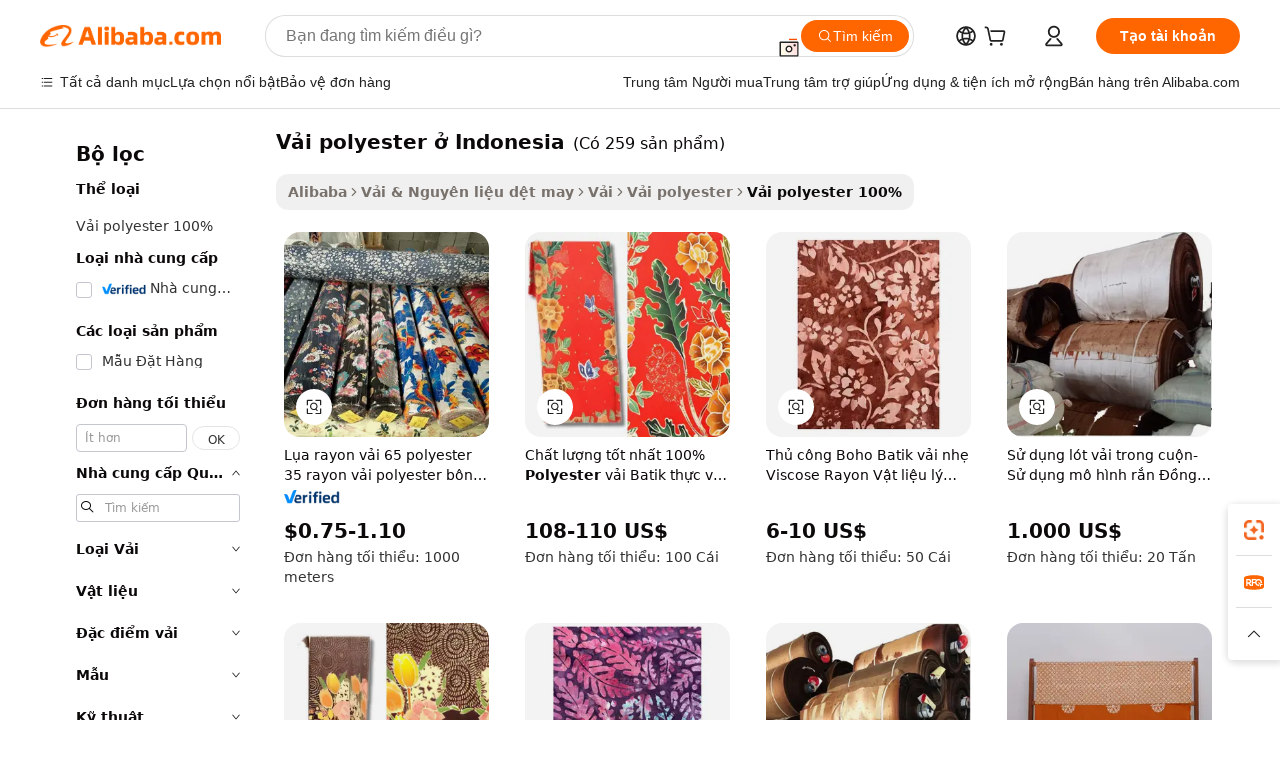

--- FILE ---
content_type: text/html;charset=UTF-8
request_url: https://vietnamese.alibaba.com/g/polyester-fabric-in-indonesia.html
body_size: 171008
content:

<!-- screen_content -->

    <!-- tangram:5410 begin-->
    <!-- tangram:529998 begin-->
    
<!DOCTYPE html>
<html lang="vi" dir="ltr">
  <head>
        <script>
      window.__BB = {
        scene: window.__bb_scene || 'traffic-free-goods'
      };
      window.__BB.BB_CWV_IGNORE = {
          lcp_element: ['#icbu-buyer-pc-top-banner'],
          lcp_url: [],
        };
      window._timing = {}
      window._timing.first_start = Date.now();
      window.needLoginInspiration = Boolean(false);
      // 变量用于标记页面首次可见时间
      let firstVisibleTime = null;
      if (typeof document.hidden !== 'undefined') {
        // 页面首次加载时直接统计
        if (!document.hidden) {
          firstVisibleTime = Date.now();
          window.__BB_timex = 1
        } else {
          // 页面不可见时监听 visibilitychange 事件
          document.addEventListener('visibilitychange', () => {
            if (!document.hidden) {
              firstVisibleTime = Date.now();
              window.__BB_timex = firstVisibleTime - window.performance.timing.navigationStart
              window.__BB.firstVisibleTime = window.__BB_timex
              console.log("Page became visible after "+ window.__BB_timex + " ms");
            }
          }, { once: true });  // 确保只触发一次
        }
      } else {
        console.warn('Page Visibility API is not supported in this browser.');
      }
    </script>
        <meta name="data-spm" content="a2700">
        <meta name="aplus-xplug" content="NONE">
        <meta name="aplus-icbu-disable-umid" content="1">
        <meta name="google-translate-customization" content="9de59014edaf3b99-22e1cf3b5ca21786-g00bb439a5e9e5f8f-f">
    <meta name="yandex-verification" content="25a76ba8e4443bb3" />
    <meta name="msvalidate.01" content="E3FBF0E89B724C30844BF17C59608E8F" />
    <meta name="viewport" content="width=device-width, initial-scale=1.0, maximum-scale=5.0, user-scalable=yes">
        <link rel="preconnect" href="https://s.alicdn.com/" crossorigin>
    <link rel="dns-prefetch" href="https://s.alicdn.com">
                        <link rel="preload" href="https://s.alicdn.com/@g/alilog/??aplus_plugin_icbufront/index.js,mlog/aplus_v2.js" as="script">
        <link rel="preload" href="https://s.alicdn.com/@img/imgextra/i2/O1CN0153JdbU26g4bILVOyC_!!6000000007690-2-tps-418-58.png" as="image">
        <script>
            window.__APLUS_ABRATE__ = {
        perf_group: 'base64cached',
        scene: "traffic-free-goods",
      };
    </script>
    <meta name="aplus-mmstat-timeout" content="15000">
        <meta content="text/html; charset=utf-8" http-equiv="Content-Type">
          <title>Hợp thời trang, Cực kỳ sành điệu, Tuyệt đẹp vải polyester ở Indonesia - Alibaba.com</title>
      <meta name="keywords" content="polyester fabric,100% polyester fabric,polyester spandex fabric">
      <meta name="description" content="Alibaba.com cung cấp một bộ sưu tập lớn vải polyester ở Indonesia cao cấp với giá cả phải chăng. Duyệt qua phạm vi vải polyester ở Indonesia được bán bởi các nhà cung cấp được chứng nhận.">
            <meta name="pagetiming-rate" content="9">
      <meta name="pagetiming-resource-rate" content="4">
                    <link rel="canonical" href="https://vietnamese.alibaba.com/g/polyester-fabric-in-indonesia.html">
                              <link rel="alternate" hreflang="fr" href="https://french.alibaba.com/g/polyester-fabric-in-indonesia.html">
                  <link rel="alternate" hreflang="de" href="https://german.alibaba.com/g/polyester-fabric-in-indonesia.html">
                  <link rel="alternate" hreflang="pt" href="https://portuguese.alibaba.com/g/polyester-fabric-in-indonesia.html">
                  <link rel="alternate" hreflang="it" href="https://italian.alibaba.com/g/polyester-fabric-in-indonesia.html">
                  <link rel="alternate" hreflang="es" href="https://spanish.alibaba.com/g/polyester-fabric-in-indonesia.html">
                  <link rel="alternate" hreflang="ru" href="https://russian.alibaba.com/g/polyester-fabric-in-indonesia.html">
                  <link rel="alternate" hreflang="ko" href="https://korean.alibaba.com/g/polyester-fabric-in-indonesia.html">
                  <link rel="alternate" hreflang="ar" href="https://arabic.alibaba.com/g/polyester-fabric-in-indonesia.html">
                  <link rel="alternate" hreflang="ja" href="https://japanese.alibaba.com/g/polyester-fabric-in-indonesia.html">
                  <link rel="alternate" hreflang="tr" href="https://turkish.alibaba.com/g/polyester-fabric-in-indonesia.html">
                  <link rel="alternate" hreflang="th" href="https://thai.alibaba.com/g/polyester-fabric-in-indonesia.html">
                  <link rel="alternate" hreflang="vi" href="https://vietnamese.alibaba.com/g/polyester-fabric-in-indonesia.html">
                  <link rel="alternate" hreflang="nl" href="https://dutch.alibaba.com/g/polyester-fabric-in-indonesia.html">
                  <link rel="alternate" hreflang="he" href="https://hebrew.alibaba.com/g/polyester-fabric-in-indonesia.html">
                  <link rel="alternate" hreflang="id" href="https://indonesian.alibaba.com/g/polyester-fabric-in-indonesia.html">
                  <link rel="alternate" hreflang="hi" href="https://hindi.alibaba.com/g/polyester-fabric-in-indonesia.html">
                  <link rel="alternate" hreflang="en" href="https://www.alibaba.com/showroom/polyester-fabric-in-indonesia.html">
                  <link rel="alternate" hreflang="zh" href="https://chinese.alibaba.com/g/polyester-fabric-in-indonesia.html">
                  <link rel="alternate" hreflang="x-default" href="https://www.alibaba.com/showroom/polyester-fabric-in-indonesia.html">
                                        <script>
      // Aplus 配置自动打点
      var queue = window.goldlog_queue || (window.goldlog_queue = []);
      var tags = ["button", "a", "div", "span", "i", "svg", "input", "li", "tr"];
      queue.push(
        {
          action: 'goldlog.appendMetaInfo',
          arguments: [
            'aplus-auto-exp',
            [
              {
                logkey: '/sc.ug_msite.new_product_exp',
                cssSelector: '[data-spm-exp]',
                props: ["data-spm-exp"],
              },
              {
                logkey: '/sc.ug_pc.seolist_product_exp',
                cssSelector: '.traffic-card-gallery',
                props: ["data-spm-exp"],
              }
            ]
          ]
        }
      )
      queue.push({
        action: 'goldlog.setMetaInfo',
        arguments: ['aplus-auto-clk', JSON.stringify(tags.map(tag =>({
          "logkey": "/sc.ug_msite.new_product_clk",
          tag,
          "filter": "data-spm-clk",
          "props": ["data-spm-clk"]
        })))],
      });
    </script>
  </head>
  <div id="icbu-header"><div id="the-new-header" data-version="4.4.0" data-tnh-auto-exp="tnh-expose" data-scenes="search-products" style="position: relative;background-color: #fff;border-bottom: 1px solid #ddd;box-sizing: border-box; font-family:Inter,SF Pro Text,Roboto,Helvetica Neue,Helvetica,Tahoma,Arial,PingFang SC,Microsoft YaHei;"><div style="display: flex;align-items:center;height: 72px;min-width: 1200px;max-width: 1580px;margin: 0 auto;padding: 0 40px;box-sizing: border-box;"><img style="height: 29px; width: 209px;" src="https://s.alicdn.com/@img/imgextra/i2/O1CN0153JdbU26g4bILVOyC_!!6000000007690-2-tps-418-58.png" alt="" /></div><div style="min-width: 1200px;max-width: 1580px;margin: 0 auto;overflow: hidden;font-size: 14px;display: flex;justify-content: space-between;padding: 0 40px;box-sizing: border-box;"><div style="display: flex; align-items: center; justify-content: space-between"><div style="position: relative; height: 36px; padding: 0 28px 0 20px">All categories</div><div style="position: relative; height: 36px; padding-right: 28px">Featured selections</div><div style="position: relative; height: 36px">Trade Assurance</div></div><div style="display: flex; align-items: center; justify-content: space-between"><div style="position: relative; height: 36px; padding-right: 28px">Buyer Central</div><div style="position: relative; height: 36px; padding-right: 28px">Help Center</div><div style="position: relative; height: 36px; padding-right: 28px">Get the app</div><div style="position: relative; height: 36px">Become a supplier</div></div></div></div></div></div>
  <body data-spm="7724857" style="min-height: calc(100vh + 1px)"><script 
id="beacon-aplus"   
src="//s.alicdn.com/@g/alilog/??aplus_plugin_icbufront/index.js,mlog/aplus_v2.js"
exparams="aplus=async&userid=&aplus&ali_beacon_id=&ali_apache_id=&ali_apache_track=&ali_apache_tracktmp=&eagleeye_traceid=2103060f17689541403027305e10b9&ip=3%2e148%2e240%2e38&dmtrack_c={ali%5fresin%5ftrace%3dse%5frst%3dnull%7csp%5fviewtype%3dY%7cset%3d3%7cser%3d1007%7cpageId%3dbfca3b8dc72f45559c6674a0f0ff294d%7cm%5fpageid%3dnull%7cpvmi%3d79cf917008444947b0bd6eb12cb64c56%7csek%5fsepd%3dv%25E1%25BA%25A3i%2bpolyester%2b%25E1%25BB%259F%2bIndonesia%7csek%3dpolyester%2bfabric%2bin%2bindonesia%7cse%5fpn%3d1%7cp4pid%3d9000f4fc%2d7e04%2d44cf%2d896a%2dca350308d640%7csclkid%3dnull%7cforecast%5fpost%5fcate%3dnull%7cseo%5fnew%5fuser%5fflag%3dfalse%7ccategoryId%3d100000285%7cseo%5fsearch%5fmodel%5fupgrade%5fv2%3d2025070801%7cseo%5fmodule%5fcard%5f20240624%3d202406242%7clong%5ftext%5fgoogle%5ftranslate%5fv2%3d2407142%7cseo%5fcontent%5ftd%5fbottom%5ftext%5fupdate%5fkey%3d2025070801%7cseo%5fsearch%5fmodel%5fupgrade%5fv3%3d2025072201%7cseo%5fsearch%5fmodel%5fmulti%5fupgrade%5fv3%3d2025081101%7cdamo%5falt%5freplace%3dnull%7cwap%5fcross%3d2007659%7cwap%5fcs%5faction%3d2005494%7cAPP%5fVisitor%5fActive%3d26703%7cseo%5fshowroom%5fgoods%5fmix%3d2005244%7cseo%5fdefault%5fcached%5flong%5ftext%5ffrom%5fnew%5fkeyword%5fstep%3d2024122502%7cshowroom%5fgeneral%5ftemplate%3d2005292%7cwap%5fcs%5ftext%3dnull%7cstructured%5fdata%3d2025052702%7cseo%5fmulti%5fstyle%5ftext%5fupdate%3d2511181%7cpc%5fnew%5fheader%3dnull%7cseo%5fmeta%5fcate%5ftemplate%5fv1%3d2025042401%7cseo%5fmeta%5ftd%5fsearch%5fkeyword%5fstep%5fv1%3d2025040999%7cseo%5fshowroom%5fbiz%5fbabablog%3d1%7cshowroom%5fft%5flong%5ftext%5fbaks%3d80802%7cAPP%5fGrowing%5fBuyer%5fHigh%5fIntent%5fActive%3d25488%7cshowroom%5fpc%5fv2019%3d2104%7cAPP%5fProspecting%5fBuyer%3d26709%7ccache%5fcontrol%3dnull%7cAPP%5fChurned%5fCore%5fBuyer%3d25463%7cseo%5fdefault%5fcached%5flong%5ftext%5fstep%3d24110802%7camp%5flighthouse%5fscore%5fimage%3d19657%7cseo%5fft%5ftranslate%5fgemini%3d25012003%7cwap%5fnode%5fssr%3d2015725%7cdataphant%5fopen%3d27030%7clongtext%5fmulti%5fstyle%5fexpand%5frussian%3d2510141%7cseo%5flongtext%5fgoogle%5fdata%5fsection%3d25021702%7cindustry%5fpopular%5ffloor%3dnull%7cwap%5fad%5fgoods%5fproduct%5finterval%3dnull%7cseo%5fgoods%5fbootom%5fwholesale%5flink%3d2486162%7cseo%5fkeyword%5faatest%3d20%7cseo%5fmiddle%5fwholesale%5flink%3dnull%7cft%5flong%5ftext%5fenpand%5fstep2%3d121602%7cseo%5fft%5flongtext%5fexpand%5fstep3%3d25012102%7cseo%5fwap%5fheadercard%3d2006288%7cAPP%5fChurned%5fInactive%5fVisitor%3d25497%7cAPP%5fGrowing%5fBuyer%5fHigh%5fIntent%5fInactive%3d25484%7cseo%5fmeta%5ftd%5fmulti%5fkey%3d2025061801%7ctop%5frecommend%5f20250120%3d202501201%7clongtext%5fmulti%5fstyle%5fexpand%5ffrench%5fcopy%3d25091802%7clongtext%5fmulti%5fstyle%5fexpand%5ffrench%5fcopy%5fcopy%3d25092502%7clong%5ftext%5fpaa%3d220901%7cseo%5ffloor%5fexp%3dnull%7cseo%5fshowroom%5falgo%5flink%3d17764%7cseo%5fmeta%5ftd%5faib%5fgeneral%5fkey%3d2025091900%7ccountry%5findustry%3d202311033%7cshowroom%5fft%5flong%5ftext%5fenpand%5fstep1%3d101102%7cseo%5fshowroom%5fnorel%3dnull%7cplp%5fstyle%5f25%5fpc%3d202505222%7cseo%5fggs%5flayer%3d10010%7cquery%5fmutil%5flang%5ftranslate%3d2025060300%7cAPP%5fChurned%5fBuyer%3d25468%7cstream%5frender%5fperf%5fopt%3d2309181%7cwap%5fgoods%3d2007383%7cseo%5fshowroom%5fsimilar%5f20240614%3d202406142%7cchinese%5fopen%3d6307%7cquery%5fgpt%5ftranslate%3d20240820%7cad%5fproduct%5finterval%3dnull%7camp%5fto%5fpwa%3d2007359%7cplp%5faib%5fmulti%5fai%5fmeta%3d20250401%7cwap%5fsupplier%5fcontent%3dnull%7cpc%5ffree%5frefactoring%3d20220315%7csso%5foem%5ffloor%3d30031%7cAPP%5fGrowing%5fBuyer%5fInactive%3d25476%7cseo%5fpc%5fnew%5fview%5f20240807%3d202408072%7cseo%5fbottom%5ftext%5fentity%5fkey%5fcopy%3d2025062400%7cstream%5frender%3d433763%7cseo%5fmodule%5fcard%5f20240424%3d202404241%7cseo%5ftitle%5freplace%5f20191226%3d5841%7clongtext%5fmulti%5fstyle%5fexpand%3d25090802%7cgoogleweblight%3d6516%7clighthouse%5fbase64%3dnull%7cAPP%5fProspecting%5fBuyer%5fActive%3d26719%7cad%5fgoods%5fproduct%5finterval%3dnull%7cseo%5fbottom%5fdeep%5fextend%5fkw%5fkey%3d2025071101%7clongtext%5fmulti%5fstyle%5fexpand%5fturkish%3d25102801%7cilink%5fuv%3d20240911%7cwap%5flist%5fwakeup%3d2005832%7ctpp%5fcrosslink%5fpc%3d20205311%7cseo%5ftop%5fbooth%3d18501%7cAPP%5fGrowing%5fBuyer%5fLess%5fActive%3d25469%7cseo%5fsearch%5fmodel%5fupgrade%5frank%3d2025092401%7cgoodslayer%3d7977%7cft%5flong%5ftext%5ftranslate%5fexpand%5fstep1%3d24110802%7cseo%5fheaderstyle%5ftraffic%5fkey%5fv1%3d2025072100%7ccrosslink%5fswitch%3d2008141%7cp4p%5foutline%3d20240328%7cseo%5fmeta%5ftd%5faib%5fv2%5fkey%3d2025091801%7crts%5fmulti%3d2008404%7cseo%5fad%5foptimization%5fkey%5fv2%3d2025072301%7cAPP%5fVisitor%5fLess%5fActive%3d26698%7cplp%5fstyle%5f25%3d202505192%7ccdn%5fvm%3d2007368%7cwap%5fad%5fproduct%5finterval%3dnull%7cseo%5fsearch%5fmodel%5fmulti%5fupgrade%5frank%3d2025092401%7cpc%5fcard%5fshare%3d2025081201%7cAPP%5fGrowing%5fBuyer%5fHigh%5fIntent%5fLess%5fActive%3d25480%7cgoods%5ftitle%5fsubstitute%3d9618%7cwap%5fscreen%5fexp%3d2025081400%7creact%5fheader%5ftest%3d202502182%7cpc%5fcs%5fcolor%3dnull%7cshowroom%5fft%5flong%5ftext%5ftest%3d72502%7cone%5ftap%5flogin%5fABTest%3d202308153%7cseo%5fhyh%5fshow%5ftags%3dnull%7cplp%5fstructured%5fdata%3d2508182%7cguide%5fdelete%3d2008526%7cseo%5findustry%5ftemplate%3dnull%7cseo%5fmeta%5ftd%5fmulti%5fes%5fkey%3d2025073101%7cseo%5fshowroom%5fdata%5fmix%3d19888%7csso%5ftop%5franking%5ffloor%3d20031%7cseo%5ftd%5fdeep%5fupgrade%5fkey%5fv3%3d2025081101%7cwap%5fue%5fone%3d2025111401%7cshowroom%5fto%5frts%5flink%3d2008480%7ccountrysearch%5ftest%3dnull%7cshowroom%5flist%5fnew%5farrival%3d2811002%7cchannel%5famp%5fto%5fpwa%3d2008435%7cseo%5fmulti%5fstyles%5flong%5ftext%3d2503172%7cseo%5fmeta%5ftext%5fmutli%5fcate%5ftemplate%5fv1%3d2025080800%7cseo%5fdefault%5fcached%5fmutil%5flong%5ftext%5fstep%3d24110436%7cseo%5faction%5fpoint%5ftype%3d22823%7cseo%5faib%5ftd%5flaunch%5f20240828%5fcopy%3d202408282%7cseo%5fshowroom%5fwholesale%5flink%3d2486142%7cseo%5fperf%5fimprove%3d2023999%7cseo%5fwap%5flist%5fbounce%5f01%3d2063%7cseo%5fwap%5flist%5fbounce%5f02%3d2128%7cAPP%5fGrowing%5fBuyer%5fActive%3d25492%7cvideolayer%3dnull%7cvideo%5fplay%3d2006036%7cAPP%5fChurned%5fMember%5fInactive%3d25501%7cseo%5fgoogle%5fnew%5fstruct%3d438326%7cicbu%5falgo%5fp4p%5fseo%5fad%3d2025072301%7ctpp%5ftrace%3dseoKeyword%2dseoKeyword%5fv3%2dproduct%2dPRODUCT%5fFAIL}&pageid=0394f026210337351768954140&hn=ensearchweb033003055053%2erg%2dus%2deast%2eus68&asid=AQAAAAAcGXBp5Gq2UAAAAADtMiIFAGEFiQ==&treq=&tres=" async>
</script>
            <style>body{background-color:white;}.no-scrollbar.il-sticky.il-top-0.il-max-h-\[100vh\].il-w-\[200px\].il-flex-shrink-0.il-flex-grow-0.il-overflow-y-scroll{background-color:#FFF;padding-left:12px}</style>
                    <!-- tangram:530006 begin-->
<!--  -->
 <style>
   @keyframes il-spin {
     to {
       transform: rotate(360deg);
     }
   }
   @keyframes il-pulse {
     50% {
       opacity: 0.5;
     }
   }
   .traffic-card-gallery {display: flex;position: relative;flex-direction: column;justify-content: flex-start;border-radius: 0.5rem;background-color: #fff;padding: 0.5rem 0.5rem 1rem;overflow: hidden;font-size: 0.75rem;line-height: 1rem;}
   .traffic-card-list {display: flex;position: relative;flex-direction: row;justify-content: flex-start;border-bottom-width: 1px;background-color: #fff;padding: 1rem;height: 292px;overflow: hidden;font-size: 0.75rem;line-height: 1rem;}
   .product-price {
     b {
       font-size: 22px;
     }
   }
   .skel-loading {
       animation: il-pulse 2s cubic-bezier(0.4, 0, 0.6, 1) infinite;background-color: hsl(60, 4.8%, 95.9%);
   }
 </style>
<div id="first-cached-card">
  <div style="box-sizing:border-box;display: flex;position: absolute;left: 0;right: 0;margin: 0 auto;z-index: 1;min-width: 1200px;max-width: 1580px;padding: 0.75rem 3.25rem 0;pointer-events: none;">
    <!--页面左侧区域-->
    <div style="width: 200px;padding-top: 1rem;padding-left:12px; background-color: #fff;border-radius: 0.25rem">
      <div class="skel-loading" style="height: 1.5rem;width: 50%;border-radius: 0.25rem;"></div>
      <div style="margin-top: 1rem;margin-bottom: 1rem;">
        <div class="skel-loading" style="height: 1rem;width: calc(100% * 5 / 6);"></div>
        <div
          class="skel-loading"
          style="margin-top: 1rem;height: 1rem;width: calc(100% * 8 / 12);"
        ></div>
        <div class="skel-loading" style="margin-top: 1rem;height: 1rem;width: 75%;"></div>
        <div
          class="skel-loading"
          style="margin-top: 1rem;height: 1rem;width: calc(100% * 7 / 12);"
        ></div>
      </div>
      <div class="skel-loading" style="height: 1.5rem;width: 50%;border-radius: 0.25rem;"></div>
      <div style="margin-top: 1rem;margin-bottom: 1rem;">
        <div class="skel-loading" style="height: 1rem;width: calc(100% * 5 / 6);"></div>
        <div
          class="skel-loading"
          style="margin-top: 1rem;height: 1rem;width: calc(100% * 8 / 12);"
        ></div>
        <div class="skel-loading" style="margin-top: 1rem;height: 1rem;width: 75%;"></div>
        <div
          class="skel-loading"
          style="margin-top: 1rem;height: 1rem;width: calc(100% * 7 / 12);"
        ></div>
      </div>
      <div class="skel-loading" style="height: 1.5rem;width: 50%;border-radius: 0.25rem;"></div>
      <div style="margin-top: 1rem;margin-bottom: 1rem;">
        <div class="skel-loading" style="height: 1rem;width: calc(100% * 5 / 6);"></div>
        <div
          class="skel-loading"
          style="margin-top: 1rem;height: 1rem;width: calc(100% * 8 / 12);"
        ></div>
        <div class="skel-loading" style="margin-top: 1rem;height: 1rem;width: 75%;"></div>
        <div
          class="skel-loading"
          style="margin-top: 1rem;height: 1rem;width: calc(100% * 7 / 12);"
        ></div>
      </div>
      <div class="skel-loading" style="height: 1.5rem;width: 50%;border-radius: 0.25rem;"></div>
      <div style="margin-top: 1rem;margin-bottom: 1rem;">
        <div class="skel-loading" style="height: 1rem;width: calc(100% * 5 / 6);"></div>
        <div
          class="skel-loading"
          style="margin-top: 1rem;height: 1rem;width: calc(100% * 8 / 12);"
        ></div>
        <div class="skel-loading" style="margin-top: 1rem;height: 1rem;width: 75%;"></div>
        <div
          class="skel-loading"
          style="margin-top: 1rem;height: 1rem;width: calc(100% * 7 / 12);"
        ></div>
      </div>
      <div class="skel-loading" style="height: 1.5rem;width: 50%;border-radius: 0.25rem;"></div>
      <div style="margin-top: 1rem;margin-bottom: 1rem;">
        <div class="skel-loading" style="height: 1rem;width: calc(100% * 5 / 6);"></div>
        <div
          class="skel-loading"
          style="margin-top: 1rem;height: 1rem;width: calc(100% * 8 / 12);"
        ></div>
        <div class="skel-loading" style="margin-top: 1rem;height: 1rem;width: 75%;"></div>
        <div
          class="skel-loading"
          style="margin-top: 1rem;height: 1rem;width: calc(100% * 7 / 12);"
        ></div>
      </div>
      <div class="skel-loading" style="height: 1.5rem;width: 50%;border-radius: 0.25rem;"></div>
      <div style="margin-top: 1rem;margin-bottom: 1rem;">
        <div class="skel-loading" style="height: 1rem;width: calc(100% * 5 / 6);"></div>
        <div
          class="skel-loading"
          style="margin-top: 1rem;height: 1rem;width: calc(100% * 8 / 12);"
        ></div>
        <div class="skel-loading" style="margin-top: 1rem;height: 1rem;width: 75%;"></div>
        <div
          class="skel-loading"
          style="margin-top: 1rem;height: 1rem;width: calc(100% * 7 / 12);"
        ></div>
      </div>
    </div>
    <!--页面主体区域-->
    <div style="flex: 1 1 0%; overflow: hidden;padding: 0.5rem 0.5rem 0.5rem 1.5rem">
      <div style="height: 1.25rem;margin-bottom: 1rem;"></div>
      <!-- keywords -->
      <div style="margin-bottom: 1rem;height: 1.75rem;font-weight: 700;font-size: 1.25rem;line-height: 1.75rem;"></div>
      <!-- longtext -->
            <div style="width: calc(25% - 0.9rem);pointer-events: auto">
        <div class="traffic-card-gallery">
          <!-- ProductImage -->
          <a href="//www.alibaba.com/product-detail/Silk-Rayon-Fabric-65-Polyester-35_62007584423.html?from=SEO" target="_blank" style="position: relative;margin-bottom: 0.5rem;aspect-ratio: 1;overflow: hidden;border-radius: 0.5rem;">
            <div style="display: flex; overflow: hidden">
              <div style="position: relative;margin: 0;width: 100%;min-width: 0;flex-shrink: 0;flex-grow: 0;flex-basis: 100%;padding: 0;">
                <img style="position: relative; aspect-ratio: 1; width: 100%" src="[data-uri]" loading="eager" />
                <div style="position: absolute;left: 0;bottom: 0;right: 0;top: 0;background-color: #000;opacity: 0.05;"></div>
              </div>
            </div>
          </a>
          <div style="display: flex;flex: 1 1 0%;flex-direction: column;justify-content: space-between;">
            <div>
              <a class="skel-loading" style="margin-top: 0.5rem;display:inline-block;width:100%;height:1rem;" href="//www.alibaba.com/product-detail/Silk-Rayon-Fabric-65-Polyester-35_62007584423.html" target="_blank"></a>
              <a class="skel-loading" style="margin-top: 0.125rem;display:inline-block;width:100%;height:1rem;" href="//www.alibaba.com/product-detail/Silk-Rayon-Fabric-65-Polyester-35_62007584423.html" target="_blank"></a>
              <div class="skel-loading" style="margin-top: 0.25rem;height:1.625rem;width:75%"></div>
              <div class="skel-loading" style="margin-top: 0.5rem;height: 1rem;width:50%"></div>
              <div class="skel-loading" style="margin-top:0.25rem;height:1rem;width:25%"></div>
            </div>
          </div>

        </div>
      </div>

    </div>
  </div>
</div>
<!-- tangram:530006 end-->
            <style>.component-left-filter-callback{display:flex;position:relative;margin-top:10px;height:1200px}.component-left-filter-callback img{width:200px}.component-left-filter-callback i{position:absolute;top:5%;left:50%}.related-search-wrapper{padding:.5rem;--tw-bg-opacity: 1;background-color:#fff;background-color:rgba(255,255,255,var(--tw-bg-opacity, 1));border-width:1px;border-color:var(--input)}.related-search-wrapper .related-search-box{margin:12px 16px}.related-search-wrapper .related-search-box .related-search-title{display:inline;float:start;color:#666;word-wrap:break-word;margin-right:12px;width:13%}.related-search-wrapper .related-search-box .related-search-content{display:flex;flex-wrap:wrap}.related-search-wrapper .related-search-box .related-search-content .related-search-link{margin-right:12px;width:23%;overflow:hidden;color:#666;text-overflow:ellipsis;white-space:nowrap}.product-title img{margin-right:.5rem;display:inline-block;height:1rem;vertical-align:sub}.product-price b{font-size:22px}.similar-icon{position:absolute;bottom:12px;z-index:2;right:12px}.rfq-card{display:inline-block;position:relative;box-sizing:border-box;margin-bottom:36px}.rfq-card .rfq-card-content{display:flex;position:relative;flex-direction:column;align-items:flex-start;background-size:cover;background-color:#fff;padding:12px;width:100%;height:100%}.rfq-card .rfq-card-content .rfq-card-icon{margin-top:50px}.rfq-card .rfq-card-content .rfq-card-icon img{width:45px}.rfq-card .rfq-card-content .rfq-card-top-title{margin-top:14px;color:#222;font-weight:400;font-size:16px}.rfq-card .rfq-card-content .rfq-card-title{margin-top:24px;color:#333;font-weight:800;font-size:20px}.rfq-card .rfq-card-content .rfq-card-input-box{margin-top:24px;width:100%}.rfq-card .rfq-card-content .rfq-card-input-box textarea{box-sizing:border-box;border:1px solid #ddd;border-radius:4px;background-color:#fff;padding:9px 12px;width:100%;height:88px;resize:none;color:#666;font-weight:400;font-size:13px;font-family:inherit}.rfq-card .rfq-card-content .rfq-card-button{margin-top:24px;border:1px solid #666;border-radius:16px;background-color:#fff;width:67%;color:#000;font-weight:700;font-size:14px;line-height:30px;text-align:center}[data-modulename^=ProductList-] div{contain-intrinsic-size:auto 500px}.traffic-card-gallery:hover{--tw-shadow: 0px 2px 6px 2px rgba(0,0,0,.12157);--tw-shadow-colored: 0px 2px 6px 2px var(--tw-shadow-color);box-shadow:0 0 #0000,0 0 #0000,0 2px 6px 2px #0000001f;box-shadow:var(--tw-ring-offset-shadow, 0 0 rgba(0,0,0,0)),var(--tw-ring-shadow, 0 0 rgba(0,0,0,0)),var(--tw-shadow);z-index:10}.traffic-card-gallery{position:relative;display:flex;flex-direction:column;justify-content:flex-start;overflow:hidden;border-radius:.75rem;--tw-bg-opacity: 1;background-color:#fff;background-color:rgba(255,255,255,var(--tw-bg-opacity, 1));padding:.5rem;font-size:.75rem;line-height:1rem}.traffic-card-list{position:relative;display:flex;height:292px;flex-direction:row;justify-content:flex-start;overflow:hidden;border-bottom-width:1px;--tw-bg-opacity: 1;background-color:#fff;background-color:rgba(255,255,255,var(--tw-bg-opacity, 1));padding:1rem;font-size:.75rem;line-height:1rem}.traffic-card-g-industry:hover{--tw-shadow: 0 0 10px rgba(0,0,0,.1);--tw-shadow-colored: 0 0 10px var(--tw-shadow-color);box-shadow:0 0 #0000,0 0 #0000,0 0 10px #0000001a;box-shadow:var(--tw-ring-offset-shadow, 0 0 rgba(0,0,0,0)),var(--tw-ring-shadow, 0 0 rgba(0,0,0,0)),var(--tw-shadow)}.traffic-card-g-industry{position:relative;border-radius:var(--radius);--tw-bg-opacity: 1;background-color:#fff;background-color:rgba(255,255,255,var(--tw-bg-opacity, 1));padding:1.25rem .75rem .75rem;font-size:.875rem;line-height:1.25rem}.module-filter-section-wrapper{max-height:none!important;overflow-x:hidden}*,:before,:after{--tw-border-spacing-x: 0;--tw-border-spacing-y: 0;--tw-translate-x: 0;--tw-translate-y: 0;--tw-rotate: 0;--tw-skew-x: 0;--tw-skew-y: 0;--tw-scale-x: 1;--tw-scale-y: 1;--tw-pan-x: ;--tw-pan-y: ;--tw-pinch-zoom: ;--tw-scroll-snap-strictness: proximity;--tw-gradient-from-position: ;--tw-gradient-via-position: ;--tw-gradient-to-position: ;--tw-ordinal: ;--tw-slashed-zero: ;--tw-numeric-figure: ;--tw-numeric-spacing: ;--tw-numeric-fraction: ;--tw-ring-inset: ;--tw-ring-offset-width: 0px;--tw-ring-offset-color: #fff;--tw-ring-color: rgba(59, 130, 246, .5);--tw-ring-offset-shadow: 0 0 rgba(0,0,0,0);--tw-ring-shadow: 0 0 rgba(0,0,0,0);--tw-shadow: 0 0 rgba(0,0,0,0);--tw-shadow-colored: 0 0 rgba(0,0,0,0);--tw-blur: ;--tw-brightness: ;--tw-contrast: ;--tw-grayscale: ;--tw-hue-rotate: ;--tw-invert: ;--tw-saturate: ;--tw-sepia: ;--tw-drop-shadow: ;--tw-backdrop-blur: ;--tw-backdrop-brightness: ;--tw-backdrop-contrast: ;--tw-backdrop-grayscale: ;--tw-backdrop-hue-rotate: ;--tw-backdrop-invert: ;--tw-backdrop-opacity: ;--tw-backdrop-saturate: ;--tw-backdrop-sepia: ;--tw-contain-size: ;--tw-contain-layout: ;--tw-contain-paint: ;--tw-contain-style: }::backdrop{--tw-border-spacing-x: 0;--tw-border-spacing-y: 0;--tw-translate-x: 0;--tw-translate-y: 0;--tw-rotate: 0;--tw-skew-x: 0;--tw-skew-y: 0;--tw-scale-x: 1;--tw-scale-y: 1;--tw-pan-x: ;--tw-pan-y: ;--tw-pinch-zoom: ;--tw-scroll-snap-strictness: proximity;--tw-gradient-from-position: ;--tw-gradient-via-position: ;--tw-gradient-to-position: ;--tw-ordinal: ;--tw-slashed-zero: ;--tw-numeric-figure: ;--tw-numeric-spacing: ;--tw-numeric-fraction: ;--tw-ring-inset: ;--tw-ring-offset-width: 0px;--tw-ring-offset-color: #fff;--tw-ring-color: rgba(59, 130, 246, .5);--tw-ring-offset-shadow: 0 0 rgba(0,0,0,0);--tw-ring-shadow: 0 0 rgba(0,0,0,0);--tw-shadow: 0 0 rgba(0,0,0,0);--tw-shadow-colored: 0 0 rgba(0,0,0,0);--tw-blur: ;--tw-brightness: ;--tw-contrast: ;--tw-grayscale: ;--tw-hue-rotate: ;--tw-invert: ;--tw-saturate: ;--tw-sepia: ;--tw-drop-shadow: ;--tw-backdrop-blur: ;--tw-backdrop-brightness: ;--tw-backdrop-contrast: ;--tw-backdrop-grayscale: ;--tw-backdrop-hue-rotate: ;--tw-backdrop-invert: ;--tw-backdrop-opacity: ;--tw-backdrop-saturate: ;--tw-backdrop-sepia: ;--tw-contain-size: ;--tw-contain-layout: ;--tw-contain-paint: ;--tw-contain-style: }*,:before,:after{box-sizing:border-box;border-width:0;border-style:solid;border-color:#e5e7eb}:before,:after{--tw-content: ""}html,:host{line-height:1.5;-webkit-text-size-adjust:100%;-moz-tab-size:4;-o-tab-size:4;tab-size:4;font-family:ui-sans-serif,system-ui,-apple-system,Segoe UI,Roboto,Ubuntu,Cantarell,Noto Sans,sans-serif,"Apple Color Emoji","Segoe UI Emoji",Segoe UI Symbol,"Noto Color Emoji";font-feature-settings:normal;font-variation-settings:normal;-webkit-tap-highlight-color:transparent}body{margin:0;line-height:inherit}hr{height:0;color:inherit;border-top-width:1px}abbr:where([title]){text-decoration:underline;-webkit-text-decoration:underline dotted;text-decoration:underline dotted}h1,h2,h3,h4,h5,h6{font-size:inherit;font-weight:inherit}a{color:inherit;text-decoration:inherit}b,strong{font-weight:bolder}code,kbd,samp,pre{font-family:ui-monospace,SFMono-Regular,Menlo,Monaco,Consolas,Liberation Mono,Courier New,monospace;font-feature-settings:normal;font-variation-settings:normal;font-size:1em}small{font-size:80%}sub,sup{font-size:75%;line-height:0;position:relative;vertical-align:baseline}sub{bottom:-.25em}sup{top:-.5em}table{text-indent:0;border-color:inherit;border-collapse:collapse}button,input,optgroup,select,textarea{font-family:inherit;font-feature-settings:inherit;font-variation-settings:inherit;font-size:100%;font-weight:inherit;line-height:inherit;letter-spacing:inherit;color:inherit;margin:0;padding:0}button,select{text-transform:none}button,input:where([type=button]),input:where([type=reset]),input:where([type=submit]){-webkit-appearance:button;background-color:transparent;background-image:none}:-moz-focusring{outline:auto}:-moz-ui-invalid{box-shadow:none}progress{vertical-align:baseline}::-webkit-inner-spin-button,::-webkit-outer-spin-button{height:auto}[type=search]{-webkit-appearance:textfield;outline-offset:-2px}::-webkit-search-decoration{-webkit-appearance:none}::-webkit-file-upload-button{-webkit-appearance:button;font:inherit}summary{display:list-item}blockquote,dl,dd,h1,h2,h3,h4,h5,h6,hr,figure,p,pre{margin:0}fieldset{margin:0;padding:0}legend{padding:0}ol,ul,menu{list-style:none;margin:0;padding:0}dialog{padding:0}textarea{resize:vertical}input::-moz-placeholder,textarea::-moz-placeholder{opacity:1;color:#9ca3af}input::placeholder,textarea::placeholder{opacity:1;color:#9ca3af}button,[role=button]{cursor:pointer}:disabled{cursor:default}img,svg,video,canvas,audio,iframe,embed,object{display:block;vertical-align:middle}img,video{max-width:100%;height:auto}[hidden]:where(:not([hidden=until-found])){display:none}:root{--background: hsl(0, 0%, 100%);--foreground: hsl(20, 14.3%, 4.1%);--card: hsl(0, 0%, 100%);--card-foreground: hsl(20, 14.3%, 4.1%);--popover: hsl(0, 0%, 100%);--popover-foreground: hsl(20, 14.3%, 4.1%);--primary: hsl(24, 100%, 50%);--primary-foreground: hsl(60, 9.1%, 97.8%);--secondary: hsl(60, 4.8%, 95.9%);--secondary-foreground: #333;--muted: hsl(60, 4.8%, 95.9%);--muted-foreground: hsl(25, 5.3%, 44.7%);--accent: hsl(60, 4.8%, 95.9%);--accent-foreground: hsl(24, 9.8%, 10%);--destructive: hsl(0, 84.2%, 60.2%);--destructive-foreground: hsl(60, 9.1%, 97.8%);--border: hsl(20, 5.9%, 90%);--input: hsl(20, 5.9%, 90%);--ring: hsl(24.6, 95%, 53.1%);--radius: 1rem}.dark{--background: hsl(20, 14.3%, 4.1%);--foreground: hsl(60, 9.1%, 97.8%);--card: hsl(20, 14.3%, 4.1%);--card-foreground: hsl(60, 9.1%, 97.8%);--popover: hsl(20, 14.3%, 4.1%);--popover-foreground: hsl(60, 9.1%, 97.8%);--primary: hsl(20.5, 90.2%, 48.2%);--primary-foreground: hsl(60, 9.1%, 97.8%);--secondary: hsl(12, 6.5%, 15.1%);--secondary-foreground: hsl(60, 9.1%, 97.8%);--muted: hsl(12, 6.5%, 15.1%);--muted-foreground: hsl(24, 5.4%, 63.9%);--accent: hsl(12, 6.5%, 15.1%);--accent-foreground: hsl(60, 9.1%, 97.8%);--destructive: hsl(0, 72.2%, 50.6%);--destructive-foreground: hsl(60, 9.1%, 97.8%);--border: hsl(12, 6.5%, 15.1%);--input: hsl(12, 6.5%, 15.1%);--ring: hsl(20.5, 90.2%, 48.2%)}*{border-color:#e7e5e4;border-color:var(--border)}body{background-color:#fff;background-color:var(--background);color:#0c0a09;color:var(--foreground)}.il-sr-only{position:absolute;width:1px;height:1px;padding:0;margin:-1px;overflow:hidden;clip:rect(0,0,0,0);white-space:nowrap;border-width:0}.il-invisible{visibility:hidden}.il-fixed{position:fixed}.il-absolute{position:absolute}.il-relative{position:relative}.il-sticky{position:sticky}.il-inset-0{inset:0}.il--bottom-12{bottom:-3rem}.il--top-12{top:-3rem}.il-bottom-0{bottom:0}.il-bottom-2{bottom:.5rem}.il-bottom-3{bottom:.75rem}.il-bottom-4{bottom:1rem}.il-end-0{right:0}.il-end-2{right:.5rem}.il-end-3{right:.75rem}.il-end-4{right:1rem}.il-left-0{left:0}.il-left-3{left:.75rem}.il-right-0{right:0}.il-right-2{right:.5rem}.il-right-3{right:.75rem}.il-start-0{left:0}.il-start-1\/2{left:50%}.il-start-2{left:.5rem}.il-start-3{left:.75rem}.il-start-\[50\%\]{left:50%}.il-top-0{top:0}.il-top-1\/2{top:50%}.il-top-16{top:4rem}.il-top-4{top:1rem}.il-top-\[50\%\]{top:50%}.il-z-10{z-index:10}.il-z-50{z-index:50}.il-z-\[9999\]{z-index:9999}.il-col-span-4{grid-column:span 4 / span 4}.il-m-0{margin:0}.il-m-3{margin:.75rem}.il-m-auto{margin:auto}.il-mx-auto{margin-left:auto;margin-right:auto}.il-my-3{margin-top:.75rem;margin-bottom:.75rem}.il-my-5{margin-top:1.25rem;margin-bottom:1.25rem}.il-my-auto{margin-top:auto;margin-bottom:auto}.\!il-mb-4{margin-bottom:1rem!important}.il--mt-4{margin-top:-1rem}.il-mb-0{margin-bottom:0}.il-mb-1{margin-bottom:.25rem}.il-mb-2{margin-bottom:.5rem}.il-mb-3{margin-bottom:.75rem}.il-mb-4{margin-bottom:1rem}.il-mb-5{margin-bottom:1.25rem}.il-mb-6{margin-bottom:1.5rem}.il-mb-8{margin-bottom:2rem}.il-mb-\[-0\.75rem\]{margin-bottom:-.75rem}.il-mb-\[0\.125rem\]{margin-bottom:.125rem}.il-me-1{margin-right:.25rem}.il-me-2{margin-right:.5rem}.il-me-3{margin-right:.75rem}.il-me-auto{margin-right:auto}.il-mr-1{margin-right:.25rem}.il-mr-2{margin-right:.5rem}.il-ms-1{margin-left:.25rem}.il-ms-4{margin-left:1rem}.il-ms-5{margin-left:1.25rem}.il-ms-8{margin-left:2rem}.il-ms-\[\.375rem\]{margin-left:.375rem}.il-ms-auto{margin-left:auto}.il-mt-0{margin-top:0}.il-mt-0\.5{margin-top:.125rem}.il-mt-1{margin-top:.25rem}.il-mt-2{margin-top:.5rem}.il-mt-3{margin-top:.75rem}.il-mt-4{margin-top:1rem}.il-mt-6{margin-top:1.5rem}.il-line-clamp-1{overflow:hidden;display:-webkit-box;-webkit-box-orient:vertical;-webkit-line-clamp:1}.il-line-clamp-2{overflow:hidden;display:-webkit-box;-webkit-box-orient:vertical;-webkit-line-clamp:2}.il-line-clamp-6{overflow:hidden;display:-webkit-box;-webkit-box-orient:vertical;-webkit-line-clamp:6}.il-inline-block{display:inline-block}.il-inline{display:inline}.il-flex{display:flex}.il-inline-flex{display:inline-flex}.il-grid{display:grid}.il-aspect-square{aspect-ratio:1 / 1}.il-size-5{width:1.25rem;height:1.25rem}.il-h-1{height:.25rem}.il-h-10{height:2.5rem}.il-h-11{height:2.75rem}.il-h-20{height:5rem}.il-h-24{height:6rem}.il-h-3\.5{height:.875rem}.il-h-4{height:1rem}.il-h-40{height:10rem}.il-h-6{height:1.5rem}.il-h-8{height:2rem}.il-h-9{height:2.25rem}.il-h-\[150px\]{height:150px}.il-h-\[152px\]{height:152px}.il-h-\[18\.25rem\]{height:18.25rem}.il-h-\[292px\]{height:292px}.il-h-\[600px\]{height:600px}.il-h-auto{height:auto}.il-h-fit{height:-moz-fit-content;height:fit-content}.il-h-full{height:100%}.il-h-screen{height:100vh}.il-max-h-\[100vh\]{max-height:100vh}.il-w-1\/2{width:50%}.il-w-10{width:2.5rem}.il-w-10\/12{width:83.333333%}.il-w-4{width:1rem}.il-w-6{width:1.5rem}.il-w-64{width:16rem}.il-w-7\/12{width:58.333333%}.il-w-72{width:18rem}.il-w-8{width:2rem}.il-w-8\/12{width:66.666667%}.il-w-9{width:2.25rem}.il-w-9\/12{width:75%}.il-w-\[200px\]{width:200px}.il-w-\[84px\]{width:84px}.il-w-fit{width:-moz-fit-content;width:fit-content}.il-w-full{width:100%}.il-w-screen{width:100vw}.il-min-w-0{min-width:0px}.il-min-w-3{min-width:.75rem}.il-min-w-\[1200px\]{min-width:1200px}.il-max-w-\[1000px\]{max-width:1000px}.il-max-w-\[1580px\]{max-width:1580px}.il-max-w-full{max-width:100%}.il-max-w-lg{max-width:32rem}.il-flex-1{flex:1 1 0%}.il-flex-shrink-0,.il-shrink-0{flex-shrink:0}.il-flex-grow-0,.il-grow-0{flex-grow:0}.il-basis-24{flex-basis:6rem}.il-basis-full{flex-basis:100%}.il-origin-\[--radix-tooltip-content-transform-origin\]{transform-origin:var(--radix-tooltip-content-transform-origin)}.il--translate-x-1\/2{--tw-translate-x: -50%;transform:translate(-50%,var(--tw-translate-y)) rotate(var(--tw-rotate)) skew(var(--tw-skew-x)) skewY(var(--tw-skew-y)) scaleX(var(--tw-scale-x)) scaleY(var(--tw-scale-y));transform:translate(var(--tw-translate-x),var(--tw-translate-y)) rotate(var(--tw-rotate)) skew(var(--tw-skew-x)) skewY(var(--tw-skew-y)) scaleX(var(--tw-scale-x)) scaleY(var(--tw-scale-y))}.il--translate-y-1\/2{--tw-translate-y: -50%;transform:translate(var(--tw-translate-x),-50%) rotate(var(--tw-rotate)) skew(var(--tw-skew-x)) skewY(var(--tw-skew-y)) scaleX(var(--tw-scale-x)) scaleY(var(--tw-scale-y));transform:translate(var(--tw-translate-x),var(--tw-translate-y)) rotate(var(--tw-rotate)) skew(var(--tw-skew-x)) skewY(var(--tw-skew-y)) scaleX(var(--tw-scale-x)) scaleY(var(--tw-scale-y))}.il-translate-x-\[-50\%\]{--tw-translate-x: -50%;transform:translate(-50%,var(--tw-translate-y)) rotate(var(--tw-rotate)) skew(var(--tw-skew-x)) skewY(var(--tw-skew-y)) scaleX(var(--tw-scale-x)) scaleY(var(--tw-scale-y));transform:translate(var(--tw-translate-x),var(--tw-translate-y)) rotate(var(--tw-rotate)) skew(var(--tw-skew-x)) skewY(var(--tw-skew-y)) scaleX(var(--tw-scale-x)) scaleY(var(--tw-scale-y))}.il-translate-y-\[-50\%\]{--tw-translate-y: -50%;transform:translate(var(--tw-translate-x),-50%) rotate(var(--tw-rotate)) skew(var(--tw-skew-x)) skewY(var(--tw-skew-y)) scaleX(var(--tw-scale-x)) scaleY(var(--tw-scale-y));transform:translate(var(--tw-translate-x),var(--tw-translate-y)) rotate(var(--tw-rotate)) skew(var(--tw-skew-x)) skewY(var(--tw-skew-y)) scaleX(var(--tw-scale-x)) scaleY(var(--tw-scale-y))}.il-rotate-90{--tw-rotate: 90deg;transform:translate(var(--tw-translate-x),var(--tw-translate-y)) rotate(90deg) skew(var(--tw-skew-x)) skewY(var(--tw-skew-y)) scaleX(var(--tw-scale-x)) scaleY(var(--tw-scale-y));transform:translate(var(--tw-translate-x),var(--tw-translate-y)) rotate(var(--tw-rotate)) skew(var(--tw-skew-x)) skewY(var(--tw-skew-y)) scaleX(var(--tw-scale-x)) scaleY(var(--tw-scale-y))}@keyframes il-pulse{50%{opacity:.5}}.il-animate-pulse{animation:il-pulse 2s cubic-bezier(.4,0,.6,1) infinite}@keyframes il-spin{to{transform:rotate(360deg)}}.il-animate-spin{animation:il-spin 1s linear infinite}.il-cursor-pointer{cursor:pointer}.il-list-disc{list-style-type:disc}.il-grid-cols-2{grid-template-columns:repeat(2,minmax(0,1fr))}.il-grid-cols-4{grid-template-columns:repeat(4,minmax(0,1fr))}.il-flex-row{flex-direction:row}.il-flex-col{flex-direction:column}.il-flex-col-reverse{flex-direction:column-reverse}.il-flex-wrap{flex-wrap:wrap}.il-flex-nowrap{flex-wrap:nowrap}.il-items-start{align-items:flex-start}.il-items-center{align-items:center}.il-items-baseline{align-items:baseline}.il-justify-start{justify-content:flex-start}.il-justify-end{justify-content:flex-end}.il-justify-center{justify-content:center}.il-justify-between{justify-content:space-between}.il-gap-1{gap:.25rem}.il-gap-1\.5{gap:.375rem}.il-gap-10{gap:2.5rem}.il-gap-2{gap:.5rem}.il-gap-3{gap:.75rem}.il-gap-4{gap:1rem}.il-gap-8{gap:2rem}.il-gap-\[\.0938rem\]{gap:.0938rem}.il-gap-\[\.375rem\]{gap:.375rem}.il-gap-\[0\.125rem\]{gap:.125rem}.\!il-gap-x-5{-moz-column-gap:1.25rem!important;column-gap:1.25rem!important}.\!il-gap-y-5{row-gap:1.25rem!important}.il-space-y-1\.5>:not([hidden])~:not([hidden]){--tw-space-y-reverse: 0;margin-top:calc(.375rem * (1 - var(--tw-space-y-reverse)));margin-top:.375rem;margin-top:calc(.375rem * calc(1 - var(--tw-space-y-reverse)));margin-bottom:0rem;margin-bottom:calc(.375rem * var(--tw-space-y-reverse))}.il-space-y-4>:not([hidden])~:not([hidden]){--tw-space-y-reverse: 0;margin-top:calc(1rem * (1 - var(--tw-space-y-reverse)));margin-top:1rem;margin-top:calc(1rem * calc(1 - var(--tw-space-y-reverse)));margin-bottom:0rem;margin-bottom:calc(1rem * var(--tw-space-y-reverse))}.il-overflow-hidden{overflow:hidden}.il-overflow-y-auto{overflow-y:auto}.il-overflow-y-scroll{overflow-y:scroll}.il-truncate{overflow:hidden;text-overflow:ellipsis;white-space:nowrap}.il-text-ellipsis{text-overflow:ellipsis}.il-whitespace-normal{white-space:normal}.il-whitespace-nowrap{white-space:nowrap}.il-break-normal{word-wrap:normal;word-break:normal}.il-break-words{word-wrap:break-word}.il-break-all{word-break:break-all}.il-rounded{border-radius:.25rem}.il-rounded-2xl{border-radius:1rem}.il-rounded-\[0\.5rem\]{border-radius:.5rem}.il-rounded-\[1\.25rem\]{border-radius:1.25rem}.il-rounded-full{border-radius:9999px}.il-rounded-lg{border-radius:1rem;border-radius:var(--radius)}.il-rounded-md{border-radius:calc(1rem - 2px);border-radius:calc(var(--radius) - 2px)}.il-rounded-sm{border-radius:calc(1rem - 4px);border-radius:calc(var(--radius) - 4px)}.il-rounded-xl{border-radius:.75rem}.il-border,.il-border-\[1px\]{border-width:1px}.il-border-b,.il-border-b-\[1px\]{border-bottom-width:1px}.il-border-solid{border-style:solid}.il-border-none{border-style:none}.il-border-\[\#222\]{--tw-border-opacity: 1;border-color:#222;border-color:rgba(34,34,34,var(--tw-border-opacity, 1))}.il-border-\[\#DDD\]{--tw-border-opacity: 1;border-color:#ddd;border-color:rgba(221,221,221,var(--tw-border-opacity, 1))}.il-border-foreground{border-color:#0c0a09;border-color:var(--foreground)}.il-border-input{border-color:#e7e5e4;border-color:var(--input)}.il-bg-\[\#F8F8F8\]{--tw-bg-opacity: 1;background-color:#f8f8f8;background-color:rgba(248,248,248,var(--tw-bg-opacity, 1))}.il-bg-\[\#d9d9d963\]{background-color:#d9d9d963}.il-bg-accent{background-color:#f5f5f4;background-color:var(--accent)}.il-bg-background{background-color:#fff;background-color:var(--background)}.il-bg-black{--tw-bg-opacity: 1;background-color:#000;background-color:rgba(0,0,0,var(--tw-bg-opacity, 1))}.il-bg-black\/80{background-color:#000c}.il-bg-destructive{background-color:#ef4444;background-color:var(--destructive)}.il-bg-gray-300{--tw-bg-opacity: 1;background-color:#d1d5db;background-color:rgba(209,213,219,var(--tw-bg-opacity, 1))}.il-bg-muted{background-color:#f5f5f4;background-color:var(--muted)}.il-bg-orange-500{--tw-bg-opacity: 1;background-color:#f97316;background-color:rgba(249,115,22,var(--tw-bg-opacity, 1))}.il-bg-popover{background-color:#fff;background-color:var(--popover)}.il-bg-primary{background-color:#f60;background-color:var(--primary)}.il-bg-secondary{background-color:#f5f5f4;background-color:var(--secondary)}.il-bg-transparent{background-color:transparent}.il-bg-white{--tw-bg-opacity: 1;background-color:#fff;background-color:rgba(255,255,255,var(--tw-bg-opacity, 1))}.il-bg-opacity-80{--tw-bg-opacity: .8}.il-bg-cover{background-size:cover}.il-bg-no-repeat{background-repeat:no-repeat}.il-fill-black{fill:#000}.il-object-cover{-o-object-fit:cover;object-fit:cover}.il-p-0{padding:0}.il-p-1{padding:.25rem}.il-p-2{padding:.5rem}.il-p-3{padding:.75rem}.il-p-4{padding:1rem}.il-p-5{padding:1.25rem}.il-p-6{padding:1.5rem}.il-px-2{padding-left:.5rem;padding-right:.5rem}.il-px-3{padding-left:.75rem;padding-right:.75rem}.il-py-0\.5{padding-top:.125rem;padding-bottom:.125rem}.il-py-1\.5{padding-top:.375rem;padding-bottom:.375rem}.il-py-10{padding-top:2.5rem;padding-bottom:2.5rem}.il-py-2{padding-top:.5rem;padding-bottom:.5rem}.il-py-3{padding-top:.75rem;padding-bottom:.75rem}.il-pb-0{padding-bottom:0}.il-pb-3{padding-bottom:.75rem}.il-pb-4{padding-bottom:1rem}.il-pb-8{padding-bottom:2rem}.il-pe-0{padding-right:0}.il-pe-2{padding-right:.5rem}.il-pe-3{padding-right:.75rem}.il-pe-4{padding-right:1rem}.il-pe-6{padding-right:1.5rem}.il-pe-8{padding-right:2rem}.il-pe-\[12px\]{padding-right:12px}.il-pe-\[3\.25rem\]{padding-right:3.25rem}.il-pl-4{padding-left:1rem}.il-ps-0{padding-left:0}.il-ps-2{padding-left:.5rem}.il-ps-3{padding-left:.75rem}.il-ps-4{padding-left:1rem}.il-ps-6{padding-left:1.5rem}.il-ps-8{padding-left:2rem}.il-ps-\[12px\]{padding-left:12px}.il-ps-\[3\.25rem\]{padding-left:3.25rem}.il-pt-10{padding-top:2.5rem}.il-pt-4{padding-top:1rem}.il-pt-5{padding-top:1.25rem}.il-pt-6{padding-top:1.5rem}.il-pt-7{padding-top:1.75rem}.il-text-center{text-align:center}.il-text-start{text-align:left}.il-text-2xl{font-size:1.5rem;line-height:2rem}.il-text-base{font-size:1rem;line-height:1.5rem}.il-text-lg{font-size:1.125rem;line-height:1.75rem}.il-text-sm{font-size:.875rem;line-height:1.25rem}.il-text-xl{font-size:1.25rem;line-height:1.75rem}.il-text-xs{font-size:.75rem;line-height:1rem}.il-font-\[600\]{font-weight:600}.il-font-bold{font-weight:700}.il-font-medium{font-weight:500}.il-font-normal{font-weight:400}.il-font-semibold{font-weight:600}.il-leading-3{line-height:.75rem}.il-leading-4{line-height:1rem}.il-leading-\[1\.43\]{line-height:1.43}.il-leading-\[18px\]{line-height:18px}.il-leading-\[26px\]{line-height:26px}.il-leading-none{line-height:1}.il-tracking-tight{letter-spacing:-.025em}.il-text-\[\#00820D\]{--tw-text-opacity: 1;color:#00820d;color:rgba(0,130,13,var(--tw-text-opacity, 1))}.il-text-\[\#222\]{--tw-text-opacity: 1;color:#222;color:rgba(34,34,34,var(--tw-text-opacity, 1))}.il-text-\[\#444\]{--tw-text-opacity: 1;color:#444;color:rgba(68,68,68,var(--tw-text-opacity, 1))}.il-text-\[\#4B1D1F\]{--tw-text-opacity: 1;color:#4b1d1f;color:rgba(75,29,31,var(--tw-text-opacity, 1))}.il-text-\[\#767676\]{--tw-text-opacity: 1;color:#767676;color:rgba(118,118,118,var(--tw-text-opacity, 1))}.il-text-\[\#D04A0A\]{--tw-text-opacity: 1;color:#d04a0a;color:rgba(208,74,10,var(--tw-text-opacity, 1))}.il-text-\[\#F7421E\]{--tw-text-opacity: 1;color:#f7421e;color:rgba(247,66,30,var(--tw-text-opacity, 1))}.il-text-\[\#FF6600\]{--tw-text-opacity: 1;color:#f60;color:rgba(255,102,0,var(--tw-text-opacity, 1))}.il-text-\[\#f7421e\]{--tw-text-opacity: 1;color:#f7421e;color:rgba(247,66,30,var(--tw-text-opacity, 1))}.il-text-destructive-foreground{color:#fafaf9;color:var(--destructive-foreground)}.il-text-foreground{color:#0c0a09;color:var(--foreground)}.il-text-muted-foreground{color:#78716c;color:var(--muted-foreground)}.il-text-popover-foreground{color:#0c0a09;color:var(--popover-foreground)}.il-text-primary{color:#f60;color:var(--primary)}.il-text-primary-foreground{color:#fafaf9;color:var(--primary-foreground)}.il-text-secondary-foreground{color:#333;color:var(--secondary-foreground)}.il-text-white{--tw-text-opacity: 1;color:#fff;color:rgba(255,255,255,var(--tw-text-opacity, 1))}.il-underline{text-decoration-line:underline}.il-line-through{text-decoration-line:line-through}.il-underline-offset-4{text-underline-offset:4px}.il-opacity-5{opacity:.05}.il-opacity-70{opacity:.7}.il-shadow-\[0_2px_6px_2px_rgba\(0\,0\,0\,0\.12\)\]{--tw-shadow: 0 2px 6px 2px rgba(0,0,0,.12);--tw-shadow-colored: 0 2px 6px 2px var(--tw-shadow-color);box-shadow:0 0 #0000,0 0 #0000,0 2px 6px 2px #0000001f;box-shadow:var(--tw-ring-offset-shadow, 0 0 rgba(0,0,0,0)),var(--tw-ring-shadow, 0 0 rgba(0,0,0,0)),var(--tw-shadow)}.il-shadow-cards{--tw-shadow: 0 0 10px rgba(0,0,0,.1);--tw-shadow-colored: 0 0 10px var(--tw-shadow-color);box-shadow:0 0 #0000,0 0 #0000,0 0 10px #0000001a;box-shadow:var(--tw-ring-offset-shadow, 0 0 rgba(0,0,0,0)),var(--tw-ring-shadow, 0 0 rgba(0,0,0,0)),var(--tw-shadow)}.il-shadow-lg{--tw-shadow: 0 10px 15px -3px rgba(0, 0, 0, .1), 0 4px 6px -4px rgba(0, 0, 0, .1);--tw-shadow-colored: 0 10px 15px -3px var(--tw-shadow-color), 0 4px 6px -4px var(--tw-shadow-color);box-shadow:0 0 #0000,0 0 #0000,0 10px 15px -3px #0000001a,0 4px 6px -4px #0000001a;box-shadow:var(--tw-ring-offset-shadow, 0 0 rgba(0,0,0,0)),var(--tw-ring-shadow, 0 0 rgba(0,0,0,0)),var(--tw-shadow)}.il-shadow-md{--tw-shadow: 0 4px 6px -1px rgba(0, 0, 0, .1), 0 2px 4px -2px rgba(0, 0, 0, .1);--tw-shadow-colored: 0 4px 6px -1px var(--tw-shadow-color), 0 2px 4px -2px var(--tw-shadow-color);box-shadow:0 0 #0000,0 0 #0000,0 4px 6px -1px #0000001a,0 2px 4px -2px #0000001a;box-shadow:var(--tw-ring-offset-shadow, 0 0 rgba(0,0,0,0)),var(--tw-ring-shadow, 0 0 rgba(0,0,0,0)),var(--tw-shadow)}.il-outline-none{outline:2px solid transparent;outline-offset:2px}.il-outline-1{outline-width:1px}.il-ring-offset-background{--tw-ring-offset-color: var(--background)}.il-transition-colors{transition-property:color,background-color,border-color,text-decoration-color,fill,stroke;transition-timing-function:cubic-bezier(.4,0,.2,1);transition-duration:.15s}.il-transition-opacity{transition-property:opacity;transition-timing-function:cubic-bezier(.4,0,.2,1);transition-duration:.15s}.il-transition-transform{transition-property:transform;transition-timing-function:cubic-bezier(.4,0,.2,1);transition-duration:.15s}.il-duration-200{transition-duration:.2s}.il-duration-300{transition-duration:.3s}.il-ease-in-out{transition-timing-function:cubic-bezier(.4,0,.2,1)}@keyframes enter{0%{opacity:1;opacity:var(--tw-enter-opacity, 1);transform:translateZ(0) scaleZ(1) rotate(0);transform:translate3d(var(--tw-enter-translate-x, 0),var(--tw-enter-translate-y, 0),0) scale3d(var(--tw-enter-scale, 1),var(--tw-enter-scale, 1),var(--tw-enter-scale, 1)) rotate(var(--tw-enter-rotate, 0))}}@keyframes exit{to{opacity:1;opacity:var(--tw-exit-opacity, 1);transform:translateZ(0) scaleZ(1) rotate(0);transform:translate3d(var(--tw-exit-translate-x, 0),var(--tw-exit-translate-y, 0),0) scale3d(var(--tw-exit-scale, 1),var(--tw-exit-scale, 1),var(--tw-exit-scale, 1)) rotate(var(--tw-exit-rotate, 0))}}.il-animate-in{animation-name:enter;animation-duration:.15s;--tw-enter-opacity: initial;--tw-enter-scale: initial;--tw-enter-rotate: initial;--tw-enter-translate-x: initial;--tw-enter-translate-y: initial}.il-fade-in-0{--tw-enter-opacity: 0}.il-zoom-in-95{--tw-enter-scale: .95}.il-duration-200{animation-duration:.2s}.il-duration-300{animation-duration:.3s}.il-ease-in-out{animation-timing-function:cubic-bezier(.4,0,.2,1)}.no-scrollbar::-webkit-scrollbar{display:none}.no-scrollbar{-ms-overflow-style:none;scrollbar-width:none}.longtext-style-inmodel h2{margin-bottom:.5rem;margin-top:1rem;font-size:1rem;line-height:1.5rem;font-weight:700}.first-of-type\:il-ms-4:first-of-type{margin-left:1rem}.hover\:il-bg-\[\#f4f4f4\]:hover{--tw-bg-opacity: 1;background-color:#f4f4f4;background-color:rgba(244,244,244,var(--tw-bg-opacity, 1))}.hover\:il-bg-accent:hover{background-color:#f5f5f4;background-color:var(--accent)}.hover\:il-text-accent-foreground:hover{color:#1c1917;color:var(--accent-foreground)}.hover\:il-text-foreground:hover{color:#0c0a09;color:var(--foreground)}.hover\:il-underline:hover{text-decoration-line:underline}.hover\:il-opacity-100:hover{opacity:1}.hover\:il-opacity-90:hover{opacity:.9}.focus\:il-outline-none:focus{outline:2px solid transparent;outline-offset:2px}.focus\:il-ring-2:focus{--tw-ring-offset-shadow: var(--tw-ring-inset) 0 0 0 var(--tw-ring-offset-width) var(--tw-ring-offset-color);--tw-ring-shadow: var(--tw-ring-inset) 0 0 0 calc(2px + var(--tw-ring-offset-width)) var(--tw-ring-color);box-shadow:var(--tw-ring-offset-shadow),var(--tw-ring-shadow),0 0 #0000;box-shadow:var(--tw-ring-offset-shadow),var(--tw-ring-shadow),var(--tw-shadow, 0 0 rgba(0,0,0,0))}.focus\:il-ring-ring:focus{--tw-ring-color: var(--ring)}.focus\:il-ring-offset-2:focus{--tw-ring-offset-width: 2px}.focus-visible\:il-outline-none:focus-visible{outline:2px solid transparent;outline-offset:2px}.focus-visible\:il-ring-2:focus-visible{--tw-ring-offset-shadow: var(--tw-ring-inset) 0 0 0 var(--tw-ring-offset-width) var(--tw-ring-offset-color);--tw-ring-shadow: var(--tw-ring-inset) 0 0 0 calc(2px + var(--tw-ring-offset-width)) var(--tw-ring-color);box-shadow:var(--tw-ring-offset-shadow),var(--tw-ring-shadow),0 0 #0000;box-shadow:var(--tw-ring-offset-shadow),var(--tw-ring-shadow),var(--tw-shadow, 0 0 rgba(0,0,0,0))}.focus-visible\:il-ring-ring:focus-visible{--tw-ring-color: var(--ring)}.focus-visible\:il-ring-offset-2:focus-visible{--tw-ring-offset-width: 2px}.active\:il-bg-primary:active{background-color:#f60;background-color:var(--primary)}.active\:il-bg-white:active{--tw-bg-opacity: 1;background-color:#fff;background-color:rgba(255,255,255,var(--tw-bg-opacity, 1))}.disabled\:il-pointer-events-none:disabled{pointer-events:none}.disabled\:il-opacity-10:disabled{opacity:.1}.il-group:hover .group-hover\:il-visible{visibility:visible}.il-group:hover .group-hover\:il-scale-110{--tw-scale-x: 1.1;--tw-scale-y: 1.1;transform:translate(var(--tw-translate-x),var(--tw-translate-y)) rotate(var(--tw-rotate)) skew(var(--tw-skew-x)) skewY(var(--tw-skew-y)) scaleX(1.1) scaleY(1.1);transform:translate(var(--tw-translate-x),var(--tw-translate-y)) rotate(var(--tw-rotate)) skew(var(--tw-skew-x)) skewY(var(--tw-skew-y)) scaleX(var(--tw-scale-x)) scaleY(var(--tw-scale-y))}.il-group:hover .group-hover\:il-underline{text-decoration-line:underline}.data-\[state\=open\]\:il-animate-in[data-state=open]{animation-name:enter;animation-duration:.15s;--tw-enter-opacity: initial;--tw-enter-scale: initial;--tw-enter-rotate: initial;--tw-enter-translate-x: initial;--tw-enter-translate-y: initial}.data-\[state\=closed\]\:il-animate-out[data-state=closed]{animation-name:exit;animation-duration:.15s;--tw-exit-opacity: initial;--tw-exit-scale: initial;--tw-exit-rotate: initial;--tw-exit-translate-x: initial;--tw-exit-translate-y: initial}.data-\[state\=closed\]\:il-fade-out-0[data-state=closed]{--tw-exit-opacity: 0}.data-\[state\=open\]\:il-fade-in-0[data-state=open]{--tw-enter-opacity: 0}.data-\[state\=closed\]\:il-zoom-out-95[data-state=closed]{--tw-exit-scale: .95}.data-\[state\=open\]\:il-zoom-in-95[data-state=open]{--tw-enter-scale: .95}.data-\[side\=bottom\]\:il-slide-in-from-top-2[data-side=bottom]{--tw-enter-translate-y: -.5rem}.data-\[side\=left\]\:il-slide-in-from-right-2[data-side=left]{--tw-enter-translate-x: .5rem}.data-\[side\=right\]\:il-slide-in-from-left-2[data-side=right]{--tw-enter-translate-x: -.5rem}.data-\[side\=top\]\:il-slide-in-from-bottom-2[data-side=top]{--tw-enter-translate-y: .5rem}@media (min-width: 640px){.sm\:il-flex-row{flex-direction:row}.sm\:il-justify-end{justify-content:flex-end}.sm\:il-gap-2\.5{gap:.625rem}.sm\:il-space-x-2>:not([hidden])~:not([hidden]){--tw-space-x-reverse: 0;margin-right:0rem;margin-right:calc(.5rem * var(--tw-space-x-reverse));margin-left:calc(.5rem * (1 - var(--tw-space-x-reverse)));margin-left:.5rem;margin-left:calc(.5rem * calc(1 - var(--tw-space-x-reverse)))}.sm\:il-rounded-lg{border-radius:1rem;border-radius:var(--radius)}.sm\:il-text-left{text-align:left}}.rtl\:il-translate-x-\[50\%\]:where([dir=rtl],[dir=rtl] *){--tw-translate-x: 50%;transform:translate(50%,var(--tw-translate-y)) rotate(var(--tw-rotate)) skew(var(--tw-skew-x)) skewY(var(--tw-skew-y)) scaleX(var(--tw-scale-x)) scaleY(var(--tw-scale-y));transform:translate(var(--tw-translate-x),var(--tw-translate-y)) rotate(var(--tw-rotate)) skew(var(--tw-skew-x)) skewY(var(--tw-skew-y)) scaleX(var(--tw-scale-x)) scaleY(var(--tw-scale-y))}.rtl\:il-scale-\[-1\]:where([dir=rtl],[dir=rtl] *){--tw-scale-x: -1;--tw-scale-y: -1;transform:translate(var(--tw-translate-x),var(--tw-translate-y)) rotate(var(--tw-rotate)) skew(var(--tw-skew-x)) skewY(var(--tw-skew-y)) scaleX(-1) scaleY(-1);transform:translate(var(--tw-translate-x),var(--tw-translate-y)) rotate(var(--tw-rotate)) skew(var(--tw-skew-x)) skewY(var(--tw-skew-y)) scaleX(var(--tw-scale-x)) scaleY(var(--tw-scale-y))}.rtl\:il-scale-x-\[-1\]:where([dir=rtl],[dir=rtl] *){--tw-scale-x: -1;transform:translate(var(--tw-translate-x),var(--tw-translate-y)) rotate(var(--tw-rotate)) skew(var(--tw-skew-x)) skewY(var(--tw-skew-y)) scaleX(-1) scaleY(var(--tw-scale-y));transform:translate(var(--tw-translate-x),var(--tw-translate-y)) rotate(var(--tw-rotate)) skew(var(--tw-skew-x)) skewY(var(--tw-skew-y)) scaleX(var(--tw-scale-x)) scaleY(var(--tw-scale-y))}.rtl\:il-flex-row-reverse:where([dir=rtl],[dir=rtl] *){flex-direction:row-reverse}.\[\&\>svg\]\:il-size-3\.5>svg{width:.875rem;height:.875rem}
</style>
            <style>.switch-to-popover-trigger{position:relative}.switch-to-popover-trigger .switch-to-popover-content{position:absolute;left:50%;z-index:9999;cursor:default}html[dir=rtl] .switch-to-popover-trigger .switch-to-popover-content{left:auto;right:50%}.switch-to-popover-trigger .switch-to-popover-content .down-arrow{width:0;height:0;border-left:11px solid transparent;border-right:11px solid transparent;border-bottom:12px solid #222;transform:translate(-50%);filter:drop-shadow(0 -2px 2px rgba(0,0,0,.05));z-index:1}html[dir=rtl] .switch-to-popover-trigger .switch-to-popover-content .down-arrow{transform:translate(50%)}.switch-to-popover-trigger .switch-to-popover-content .content-container{background-color:#222;border-radius:12px;padding:16px;color:#fff;transform:translate(-50%);width:320px;height:-moz-fit-content;height:fit-content;display:flex;justify-content:space-between;align-items:start}html[dir=rtl] .switch-to-popover-trigger .switch-to-popover-content .content-container{transform:translate(50%)}.switch-to-popover-trigger .switch-to-popover-content .content-container .content .title{font-size:14px;line-height:18px;font-weight:400}.switch-to-popover-trigger .switch-to-popover-content .content-container .actions{display:flex;justify-content:start;align-items:center;gap:12px;margin-top:12px}.switch-to-popover-trigger .switch-to-popover-content .content-container .actions .switch-button{background-color:#fff;color:#222;border-radius:999px;padding:4px 8px;font-weight:600;font-size:12px;line-height:16px;cursor:pointer}.switch-to-popover-trigger .switch-to-popover-content .content-container .actions .choose-another-button{color:#fff;padding:4px 8px;font-weight:600;font-size:12px;line-height:16px;cursor:pointer}.switch-to-popover-trigger .switch-to-popover-content .content-container .close-button{cursor:pointer}.tnh-message-content .tnh-messages-nodata .tnh-messages-nodata-info .img{width:100%;height:101px;margin-top:40px;margin-bottom:20px;background:url(https://s.alicdn.com/@img/imgextra/i4/O1CN01lnw1WK1bGeXDIoBnB_!!6000000003438-2-tps-399-303.png) no-repeat center center;background-size:133px 101px}#popup-root .functional-content .thirdpart-login .icon-facebook{background-image:url(https://s.alicdn.com/@img/imgextra/i1/O1CN01hUG9f21b67dGOuB2W_!!6000000003415-55-tps-40-40.svg)}#popup-root .functional-content .thirdpart-login .icon-google{background-image:url(https://s.alicdn.com/@img/imgextra/i1/O1CN01Qd3ZsM1C2aAxLHO2h_!!6000000000023-2-tps-120-120.png)}#popup-root .functional-content .thirdpart-login .icon-linkedin{background-image:url(https://s.alicdn.com/@img/imgextra/i1/O1CN01qVG1rv1lNCYkhep7t_!!6000000004806-55-tps-40-40.svg)}.tnh-logo{z-index:9999;display:flex;flex-shrink:0;width:185px;height:22px;background:url(https://s.alicdn.com/@img/imgextra/i2/O1CN0153JdbU26g4bILVOyC_!!6000000007690-2-tps-418-58.png) no-repeat 0 0;background-size:auto 22px;cursor:pointer}html[dir=rtl] .tnh-logo{background:url(https://s.alicdn.com/@img/imgextra/i2/O1CN0153JdbU26g4bILVOyC_!!6000000007690-2-tps-418-58.png) no-repeat 100% 0}.tnh-new-logo{width:185px;background:url(https://s.alicdn.com/@img/imgextra/i1/O1CN01e5zQ2S1cAWz26ivMo_!!6000000003560-2-tps-920-110.png) no-repeat 0 0;background-size:auto 22px;height:22px}html[dir=rtl] .tnh-new-logo{background:url(https://s.alicdn.com/@img/imgextra/i1/O1CN01e5zQ2S1cAWz26ivMo_!!6000000003560-2-tps-920-110.png) no-repeat 100% 0}.source-in-europe{display:flex;gap:32px;padding:0 10px}.source-in-europe .divider{flex-shrink:0;width:1px;background-color:#ddd}.source-in-europe .sie_info{flex-shrink:0;width:520px}.source-in-europe .sie_info .sie_info-logo{display:inline-block!important;height:28px}.source-in-europe .sie_info .sie_info-title{margin-top:24px;font-weight:700;font-size:20px;line-height:26px}.source-in-europe .sie_info .sie_info-description{margin-top:8px;font-size:14px;line-height:18px}.source-in-europe .sie_info .sie_info-sell-list{margin-top:24px;display:flex;flex-wrap:wrap;justify-content:space-between;gap:16px}.source-in-europe .sie_info .sie_info-sell-list-item{width:calc(50% - 8px);display:flex;align-items:center;padding:20px 16px;gap:12px;border-radius:12px;font-size:14px;line-height:18px;font-weight:600}.source-in-europe .sie_info .sie_info-sell-list-item img{width:28px;height:28px}.source-in-europe .sie_info .sie_info-btn{display:inline-block;min-width:240px;margin-top:24px;margin-bottom:30px;padding:13px 24px;background-color:#f60;opacity:.9;color:#fff!important;border-radius:99px;font-size:16px;font-weight:600;line-height:22px;-webkit-text-decoration:none;text-decoration:none;text-align:center;cursor:pointer;border:none}.source-in-europe .sie_info .sie_info-btn:hover{opacity:1}.source-in-europe .sie_cards{display:flex;flex-grow:1}.source-in-europe .sie_cards .sie_cards-product-list{display:flex;flex-grow:1;flex-wrap:wrap;justify-content:space-between;gap:32px 16px;max-height:376px;overflow:hidden}.source-in-europe .sie_cards .sie_cards-product-list.lt-14{justify-content:flex-start}.source-in-europe .sie_cards .sie_cards-product{width:110px;height:172px;display:flex;flex-direction:column;align-items:center;color:#222;box-sizing:border-box}.source-in-europe .sie_cards .sie_cards-product .img{display:flex;justify-content:center;align-items:center;position:relative;width:88px;height:88px;overflow:hidden;border-radius:88px}.source-in-europe .sie_cards .sie_cards-product .img img{width:88px;height:88px;-o-object-fit:cover;object-fit:cover}.source-in-europe .sie_cards .sie_cards-product .img:after{content:"";background-color:#0000001a;position:absolute;left:0;top:0;width:100%;height:100%}html[dir=rtl] .source-in-europe .sie_cards .sie_cards-product .img:after{left:auto;right:0}.source-in-europe .sie_cards .sie_cards-product .text{font-size:12px;line-height:16px;display:-webkit-box;overflow:hidden;text-overflow:ellipsis;-webkit-box-orient:vertical;-webkit-line-clamp:1}.source-in-europe .sie_cards .sie_cards-product .sie_cards-product-title{margin-top:12px;color:#222}.source-in-europe .sie_cards .sie_cards-product .sie_cards-product-sell,.source-in-europe .sie_cards .sie_cards-product .sie_cards-product-country-list{margin-top:4px;color:#767676}.source-in-europe .sie_cards .sie_cards-product .sie_cards-product-country-list{display:flex;gap:8px}.source-in-europe .sie_cards .sie_cards-product .sie_cards-product-country-list.one-country{gap:4px}.source-in-europe .sie_cards .sie_cards-product .sie_cards-product-country-list img{width:18px;height:13px}.source-in-europe.source-in-europe-europages .sie_info-btn{background-color:#7faf0d}.source-in-europe.source-in-europe-europages .sie_info-sell-list-item{background-color:#f2f7e7}.source-in-europe.source-in-europe-europages .sie_card{background:#7faf0d0d}.source-in-europe.source-in-europe-wlw .sie_info-btn{background-color:#0060df}.source-in-europe.source-in-europe-wlw .sie_info-sell-list-item{background-color:#f1f5fc}.source-in-europe.source-in-europe-wlw .sie_card{background:#0060df0d}.whatsapp-widget-content{display:flex;justify-content:space-between;gap:32px;align-items:center;width:100%;height:100%}.whatsapp-widget-content-left{display:flex;flex-direction:column;align-items:flex-start;gap:20px;flex:1 0 0;max-width:720px}.whatsapp-widget-content-left-image{width:138px;height:32px}.whatsapp-widget-content-left-content-title{color:#222;font-family:Inter;font-size:32px;font-style:normal;font-weight:700;line-height:42px;letter-spacing:0;margin-bottom:8px}.whatsapp-widget-content-left-content-info{color:#666;font-family:Inter;font-size:20px;font-style:normal;font-weight:400;line-height:26px;letter-spacing:0}.whatsapp-widget-content-left-button{display:flex;height:48px;padding:0 20px;justify-content:center;align-items:center;border-radius:24px;background:#d64000;overflow:hidden;color:#fff;text-align:center;text-overflow:ellipsis;font-family:Inter;font-size:16px;font-style:normal;font-weight:600;line-height:22px;line-height:var(--PC-Heading-S-line-height, 22px);letter-spacing:0;letter-spacing:var(--PC-Heading-S-tracking, 0)}.whatsapp-widget-content-right{display:flex;height:270px;flex-direction:row;align-items:center}.whatsapp-widget-content-right-QRCode{border-top-left-radius:20px;border-bottom-left-radius:20px;display:flex;height:270px;min-width:284px;padding:0 24px;flex-direction:column;justify-content:center;align-items:center;background:#ece8dd;gap:24px}html[dir=rtl] .whatsapp-widget-content-right-QRCode{border-radius:0 20px 20px 0}.whatsapp-widget-content-right-QRCode-container{width:144px;height:144px;padding:12px;border-radius:20px;background:#fff}.whatsapp-widget-content-right-QRCode-text{color:#767676;text-align:center;font-family:SF Pro Text;font-size:16px;font-style:normal;font-weight:400;line-height:19px;letter-spacing:0}.whatsapp-widget-content-right-image{border-top-right-radius:20px;border-bottom-right-radius:20px;width:270px;height:270px;aspect-ratio:1/1}html[dir=rtl] .whatsapp-widget-content-right-image{border-radius:20px 0 0 20px}.tnh-sub-tab{margin-left:28px;display:flex;flex-direction:row;gap:24px}html[dir=rtl] .tnh-sub-tab{margin-left:0;margin-right:28px}.tnh-sub-tab-item{display:flex;height:40px;max-width:160px;justify-content:center;align-items:center;color:#222;text-align:center;font-family:Inter;font-size:16px;font-style:normal;font-weight:500;line-height:normal;letter-spacing:-.48px}.tnh-sub-tab-item-active{font-weight:700;border-bottom:2px solid #222}.tnh-sub-title{padding-left:12px;margin-left:13px;position:relative;color:#222;-webkit-text-decoration:none;text-decoration:none;white-space:nowrap;font-weight:600;font-size:20px;line-height:22px}html[dir=rtl] .tnh-sub-title{padding-left:0;padding-right:12px;margin-left:0;margin-right:13px}.tnh-sub-title:active{-webkit-text-decoration:none;text-decoration:none}.tnh-sub-title:before{content:"";height:24px;width:1px;position:absolute;display:inline-block;background-color:#222;left:0;top:50%;transform:translateY(-50%)}html[dir=rtl] .tnh-sub-title:before{left:auto;right:0}.popup-content{margin:auto;background:#fff;width:50%;padding:5px;border:1px solid #d7d7d7}[role=tooltip].popup-content{width:200px;box-shadow:0 0 3px #00000029;border-radius:5px}.popup-overlay{background:#00000080}[data-popup=tooltip].popup-overlay{background:transparent}.popup-arrow{filter:drop-shadow(0 -3px 3px rgba(0,0,0,.16));color:#fff;stroke-width:2px;stroke:#d7d7d7;stroke-dasharray:30px;stroke-dashoffset:-54px;inset:0}.tnh-badge{position:relative}.tnh-badge i{position:absolute;top:-8px;left:50%;height:16px;padding:0 6px;border-radius:8px;background-color:#e52828;color:#fff;font-style:normal;font-size:12px;line-height:16px}html[dir=rtl] .tnh-badge i{left:auto;right:50%}.tnh-badge-nf i{position:relative;top:auto;left:auto;height:16px;padding:0 8px;border-radius:8px;background-color:#e52828;color:#fff;font-style:normal;font-size:12px;line-height:16px}html[dir=rtl] .tnh-badge-nf i{left:auto;right:auto}.tnh-button{display:block;flex-shrink:0;height:36px;padding:0 24px;outline:none;border-radius:9999px;background-color:#f60;color:#fff!important;text-align:center;font-weight:600;font-size:14px;line-height:36px;cursor:pointer}.tnh-button:active{-webkit-text-decoration:none;text-decoration:none;transform:scale(.9)}.tnh-button:hover{background-color:#d04a0a}@keyframes circle-360-ltr{0%{transform:rotate(0)}to{transform:rotate(360deg)}}@keyframes circle-360-rtl{0%{transform:rotate(0)}to{transform:rotate(-360deg)}}.circle-360{animation:circle-360-ltr infinite 1s linear;-webkit-animation:circle-360-ltr infinite 1s linear}html[dir=rtl] .circle-360{animation:circle-360-rtl infinite 1s linear;-webkit-animation:circle-360-rtl infinite 1s linear}.tnh-loading{display:flex;align-items:center;justify-content:center;width:100%}.tnh-loading .tnh-icon{color:#ddd;font-size:40px}#the-new-header.tnh-fixed{position:fixed;top:0;left:0;border-bottom:1px solid #ddd;background-color:#fff!important}html[dir=rtl] #the-new-header.tnh-fixed{left:auto;right:0}.tnh-overlay{position:fixed;top:0;left:0;width:100%;height:100vh}html[dir=rtl] .tnh-overlay{left:auto;right:0}.tnh-icon{display:inline-block;width:1em;height:1em;margin-right:6px;overflow:hidden;vertical-align:-.15em;fill:currentColor}html[dir=rtl] .tnh-icon{margin-right:0;margin-left:6px}.tnh-hide{display:none}.tnh-more{color:#222!important;-webkit-text-decoration:underline!important;text-decoration:underline!important}#the-new-header.tnh-dark{background-color:transparent;color:#fff}#the-new-header.tnh-dark a:link,#the-new-header.tnh-dark a:visited,#the-new-header.tnh-dark a:hover,#the-new-header.tnh-dark a:active,#the-new-header.tnh-dark .tnh-sign-in{color:#fff}#the-new-header.tnh-dark .functional-content a{color:#222}#the-new-header.tnh-dark .tnh-logo{background:url(https://s.alicdn.com/@logo/logo_en_dark_horizontal_default_full.png) no-repeat 0 0;background-size:auto 22px}#the-new-header.tnh-dark .tnh-new-logo{background:url(https://s.alicdn.com/@logo/logo_en_dark_horizontal_default_full.png) no-repeat 0 0;background-size:auto 22px}#the-new-header.tnh-dark .tnh-sub-title{color:#fff}#the-new-header.tnh-dark .tnh-sub-title:before{content:"";height:24px;width:1px;position:absolute;display:inline-block;background-color:#fff;left:0;top:50%;transform:translateY(-50%)}html[dir=rtl] #the-new-header.tnh-dark .tnh-sub-title:before{left:auto;right:0}#the-new-header.tnh-white,#the-new-header.tnh-white-overlay{background-color:#fff;color:#222}#the-new-header.tnh-white a:link,#the-new-header.tnh-white-overlay a:link,#the-new-header.tnh-white a:visited,#the-new-header.tnh-white-overlay a:visited,#the-new-header.tnh-white a:hover,#the-new-header.tnh-white-overlay a:hover,#the-new-header.tnh-white a:active,#the-new-header.tnh-white-overlay a:active,#the-new-header.tnh-white .tnh-sign-in,#the-new-header.tnh-white-overlay .tnh-sign-in{color:#222}#the-new-header.tnh-white .tnh-logo,#the-new-header.tnh-white-overlay .tnh-logo{background:url(https://s.alicdn.com/@logo/logo_en_light_horizontal_default_full.png) no-repeat 0 0;background-size:209px 29px}#the-new-header.tnh-white .tnh-new-logo,#the-new-header.tnh-white-overlay .tnh-new-logo{background:url(https://s.alicdn.com/@logo/logo_en_light_horizontal_default_full.png) no-repeat 0 0;background-size:auto 22px}#the-new-header.tnh-white .tnh-sub-title,#the-new-header.tnh-white-overlay .tnh-sub-title{color:#222}#the-new-header.tnh-white{border-bottom:1px solid #ddd;background-color:#fff!important}#the-new-header.tnh-no-border{border:none}#the-new-header.tnh-transparent{background-color:transparent!important;border-bottom:none!important}@keyframes color-change-to-fff{0%{background:transparent}to{background:#fff}}#the-new-header.tnh-white-overlay{animation:color-change-to-fff .1s cubic-bezier(.65,0,.35,1);-webkit-animation:color-change-to-fff .1s cubic-bezier(.65,0,.35,1)}.ta-content .ta-card{display:flex;align-items:center;justify-content:flex-start;width:49%;height:120px;margin-bottom:20px;padding:20px;border-radius:16px;background-color:#f7f7f7}.ta-content .ta-card .img{width:70px;height:70px;background-size:70px 70px}.ta-content .ta-card .text{display:flex;align-items:center;justify-content:space-between;width:calc(100% - 76px);margin-left:16px;font-size:20px;line-height:26px}html[dir=rtl] .ta-content .ta-card .text{margin-left:0;margin-right:16px}.ta-content .ta-card .text h3{max-width:200px;margin-right:8px;text-align:left;font-weight:600;font-size:14px}html[dir=rtl] .ta-content .ta-card .text h3{margin-right:0;margin-left:8px;text-align:right}.ta-content .ta-card .text .tnh-icon{flex-shrink:0;font-size:24px}.ta-content .ta-card .text .tnh-icon.rtl{transform:scaleX(-1)}.ta-content{display:flex;justify-content:space-between}.ta-content .info{width:50%;margin:40px 40px 40px 134px}html[dir=rtl] .ta-content .info{margin:40px 134px 40px 40px}.ta-content .info h3{display:block;margin:20px 0 28px;font-weight:600;font-size:32px;line-height:40px}.ta-content .info .img{width:212px;height:32px}.ta-content .info .tnh-button{display:block;width:180px;color:#fff}.ta-content .cards{display:flex;flex-shrink:0;flex-wrap:wrap;justify-content:space-between;width:716px}.help-center-content{display:flex;justify-content:center;gap:40px}.help-center-content .hc-item{display:flex;flex-direction:column;align-items:center;justify-content:center;width:280px;height:144px;border:1px solid #ddd;font-size:14px}.help-center-content .hc-item .tnh-icon{margin-bottom:14px;font-size:40px;line-height:40px}.help-center-content .help-center-links{min-width:250px;margin-left:40px;padding-left:40px;border-left:1px solid #ddd}html[dir=rtl] .help-center-content .help-center-links{margin-left:0;margin-right:40px;padding-left:0;padding-right:40px;border-left:none;border-right:1px solid #ddd}.help-center-content .help-center-links a{display:block;padding:12px 14px;outline:none;color:#222;-webkit-text-decoration:none;text-decoration:none;font-size:14px}.help-center-content .help-center-links a:hover{-webkit-text-decoration:underline!important;text-decoration:underline!important}.get-the-app-content-tnh{display:flex;justify-content:center;flex:0 0 auto}.get-the-app-content-tnh .info-tnh .title-tnh{font-weight:700;font-size:20px;margin-bottom:20px}.get-the-app-content-tnh .info-tnh .content-wrapper{display:flex;justify-content:center}.get-the-app-content-tnh .info-tnh .content-tnh{margin-right:40px;width:300px;font-size:16px}html[dir=rtl] .get-the-app-content-tnh .info-tnh .content-tnh{margin-right:0;margin-left:40px}.get-the-app-content-tnh .info-tnh a{-webkit-text-decoration:underline!important;text-decoration:underline!important}.get-the-app-content-tnh .download{display:flex}.get-the-app-content-tnh .download .store{display:flex;flex-direction:column;margin-right:40px}html[dir=rtl] .get-the-app-content-tnh .download .store{margin-right:0;margin-left:40px}.get-the-app-content-tnh .download .store a{margin-bottom:20px}.get-the-app-content-tnh .download .store a img{height:44px}.get-the-app-content-tnh .download .qr img{height:120px}.get-the-app-content-tnh-wrapper{display:flex;justify-content:center;align-items:start;height:100%}.get-the-app-content-tnh-divider{width:1px;height:100%;background-color:#ddd;margin:0 67px;flex:0 0 auto}.tnh-alibaba-lens-install-btn{background-color:#f60;height:48px;border-radius:65px;padding:0 24px;margin-left:71px;color:#fff;flex:0 0 auto;display:flex;align-items:center;border:none;cursor:pointer;font-size:16px;font-weight:600;line-height:22px}html[dir=rtl] .tnh-alibaba-lens-install-btn{margin-left:0;margin-right:71px}.tnh-alibaba-lens-install-btn img{width:24px;height:24px}.tnh-alibaba-lens-install-btn span{margin-left:8px}html[dir=rtl] .tnh-alibaba-lens-install-btn span{margin-left:0;margin-right:8px}.tnh-alibaba-lens-info{display:flex;margin-bottom:20px;font-size:16px}.tnh-alibaba-lens-info div{width:400px}.tnh-alibaba-lens-title{color:#222;font-family:Inter;font-size:20px;font-weight:700;line-height:26px;margin-bottom:20px}.tnh-alibaba-lens-extra{-webkit-text-decoration:underline!important;text-decoration:underline!important;font-size:16px;font-style:normal;font-weight:400;line-height:22px}.featured-content{display:flex;justify-content:center;gap:40px}.featured-content .card-links{min-width:250px;margin-left:40px;padding-left:40px;border-left:1px solid #ddd}html[dir=rtl] .featured-content .card-links{margin-left:0;margin-right:40px;padding-left:0;padding-right:40px;border-left:none;border-right:1px solid #ddd}.featured-content .card-links a{display:block;padding:14px;outline:none;-webkit-text-decoration:none;text-decoration:none;font-size:14px}.featured-content .card-links a:hover{-webkit-text-decoration:underline!important;text-decoration:underline!important}.featured-content .featured-item{display:flex;flex-direction:column;align-items:center;justify-content:center;width:280px;height:144px;border:1px solid #ddd;color:#222;font-size:14px}.featured-content .featured-item .tnh-icon{margin-bottom:14px;font-size:40px;line-height:40px}.buyer-central-content{display:flex;justify-content:space-between;gap:30px;margin:auto 20px;font-size:14px}.buyer-central-content .bcc-item{width:20%}.buyer-central-content .bcc-item .bcc-item-title,.buyer-central-content .bcc-item .bcc-item-child{margin-bottom:18px}.buyer-central-content .bcc-item .bcc-item-title{font-weight:600}.buyer-central-content .bcc-item .bcc-item-child a:hover{-webkit-text-decoration:underline!important;text-decoration:underline!important}.become-supplier-content{display:flex;justify-content:center;gap:40px}.become-supplier-content a{display:flex;flex-direction:column;align-items:center;justify-content:center;width:280px;height:144px;padding:0 20px;border:1px solid #ddd;font-size:14px}.become-supplier-content a .tnh-icon{margin-bottom:14px;font-size:40px;line-height:40px}.become-supplier-content a .become-supplier-content-desc{height:44px;text-align:center}@keyframes sub-header-title-hover{0%{transform:scaleX(.4);-webkit-transform:scaleX(.4)}to{transform:scaleX(1);-webkit-transform:scaleX(1)}}.sub-header{min-width:1200px;max-width:1580px;height:36px;margin:0 auto;overflow:hidden;font-size:14px}.sub-header .sub-header-top{position:absolute;bottom:0;z-index:2;width:100%;min-width:1200px;max-width:1600px;height:36px;margin:0 auto;background-color:transparent}.sub-header .sub-header-default{display:flex;justify-content:space-between;width:100%;height:40px;padding:0 40px}.sub-header .sub-header-default .sub-header-main,.sub-header .sub-header-default .sub-header-sub{display:flex;align-items:center;justify-content:space-between;gap:28px}.sub-header .sub-header-default .sub-header-main .sh-current-item .animated-tab-content,.sub-header .sub-header-default .sub-header-sub .sh-current-item .animated-tab-content{top:108px;opacity:1;visibility:visible}.sub-header .sub-header-default .sub-header-main .sh-current-item .animated-tab-content img,.sub-header .sub-header-default .sub-header-sub .sh-current-item .animated-tab-content img{display:inline}.sub-header .sub-header-default .sub-header-main .sh-current-item .animated-tab-content .item-img,.sub-header .sub-header-default .sub-header-sub .sh-current-item .animated-tab-content .item-img{display:block}.sub-header .sub-header-default .sub-header-main .sh-current-item .tab-title:after,.sub-header .sub-header-default .sub-header-sub .sh-current-item .tab-title:after{position:absolute;bottom:1px;display:block;width:100%;height:2px;border-bottom:2px solid #222!important;content:" ";animation:sub-header-title-hover .3s cubic-bezier(.6,0,.4,1) both;-webkit-animation:sub-header-title-hover .3s cubic-bezier(.6,0,.4,1) both}.sub-header .sub-header-default .sub-header-main .sh-current-item .tab-title-click:hover,.sub-header .sub-header-default .sub-header-sub .sh-current-item .tab-title-click:hover{-webkit-text-decoration:underline;text-decoration:underline}.sub-header .sub-header-default .sub-header-main .sh-current-item .tab-title-click:after,.sub-header .sub-header-default .sub-header-sub .sh-current-item .tab-title-click:after{display:none}.sub-header .sub-header-default .sub-header-main>div,.sub-header .sub-header-default .sub-header-sub>div{display:flex;align-items:center;margin-top:-2px;cursor:pointer}.sub-header .sub-header-default .sub-header-main>div:last-child,.sub-header .sub-header-default .sub-header-sub>div:last-child{padding-right:0}html[dir=rtl] .sub-header .sub-header-default .sub-header-main>div:last-child,html[dir=rtl] .sub-header .sub-header-default .sub-header-sub>div:last-child{padding-right:0;padding-left:0}.sub-header .sub-header-default .sub-header-main>div:last-child.sh-current-item:after,.sub-header .sub-header-default .sub-header-sub>div:last-child.sh-current-item:after{width:100%}.sub-header .sub-header-default .sub-header-main>div .tab-title,.sub-header .sub-header-default .sub-header-sub>div .tab-title{position:relative;height:36px}.sub-header .sub-header-default .sub-header-main>div .animated-tab-content,.sub-header .sub-header-default .sub-header-sub>div .animated-tab-content{position:absolute;top:108px;left:0;width:100%;overflow:hidden;border-top:1px solid #ddd;background-color:#fff;opacity:0;visibility:hidden}html[dir=rtl] .sub-header .sub-header-default .sub-header-main>div .animated-tab-content,html[dir=rtl] .sub-header .sub-header-default .sub-header-sub>div .animated-tab-content{left:auto;right:0}.sub-header .sub-header-default .sub-header-main>div .animated-tab-content img,.sub-header .sub-header-default .sub-header-sub>div .animated-tab-content img{display:none}.sub-header .sub-header-default .sub-header-main>div .animated-tab-content .item-img,.sub-header .sub-header-default .sub-header-sub>div .animated-tab-content .item-img{display:none}.sub-header .sub-header-default .sub-header-main>div .tab-content,.sub-header .sub-header-default .sub-header-sub>div .tab-content{display:flex;justify-content:flex-start;width:100%;min-width:1200px;max-height:calc(100vh - 220px)}.sub-header .sub-header-default .sub-header-main>div .tab-content .animated-tab-content-children,.sub-header .sub-header-default .sub-header-sub>div .tab-content .animated-tab-content-children{width:100%;min-width:1200px;max-width:1600px;margin:40px auto;padding:0 40px;opacity:0}.sub-header .sub-header-default .sub-header-main>div .tab-content .animated-tab-content-children-no-animation,.sub-header .sub-header-default .sub-header-sub>div .tab-content .animated-tab-content-children-no-animation{opacity:1}.sub-header .sub-header-props{height:36px}.sub-header .sub-header-props-hide{position:relative;height:0;padding:0 40px}.sub-header .rounded{border-radius:8px}.tnh-logo{z-index:9999;display:flex;flex-shrink:0;width:185px;height:22px;background:url(https://s.alicdn.com/@img/imgextra/i2/O1CN0153JdbU26g4bILVOyC_!!6000000007690-2-tps-418-58.png) no-repeat 0 0;background-size:auto 22px;cursor:pointer}html[dir=rtl] .tnh-logo{background:url(https://s.alicdn.com/@img/imgextra/i2/O1CN0153JdbU26g4bILVOyC_!!6000000007690-2-tps-418-58.png) no-repeat 100% 0}.tnh-new-logo{width:185px;background:url(https://s.alicdn.com/@img/imgextra/i1/O1CN01e5zQ2S1cAWz26ivMo_!!6000000003560-2-tps-920-110.png) no-repeat 0 0;background-size:auto 22px;height:22px}html[dir=rtl] .tnh-new-logo{background:url(https://s.alicdn.com/@img/imgextra/i1/O1CN01e5zQ2S1cAWz26ivMo_!!6000000003560-2-tps-920-110.png) no-repeat 100% 0}#popup-root .functional-content{width:360px;max-height:calc(100vh - 40px);padding:20px;border-radius:12px;background-color:#fff;box-shadow:0 6px 12px 4px #00000014;-webkit-box-shadow:0 6px 12px 4px rgba(0,0,0,.08)}#popup-root .functional-content a{outline:none}#popup-root .functional-content a:link,#popup-root .functional-content a:visited,#popup-root .functional-content a:hover,#popup-root .functional-content a:active{color:#222;-webkit-text-decoration:none;text-decoration:none}#popup-root .functional-content ul{padding:0;list-style:none}#popup-root .functional-content h3{font-weight:600;font-size:14px;line-height:18px;color:#222}#popup-root .functional-content .css-jrh21l-control{outline:none!important;border-color:#ccc;box-shadow:none}#popup-root .functional-content .css-jrh21l-control .css-15lsz6c-indicatorContainer{color:#ccc}#popup-root .functional-content .thirdpart-login{display:flex;justify-content:space-between;width:245px;margin:0 auto 20px}#popup-root .functional-content .thirdpart-login a{border-radius:8px}#popup-root .functional-content .thirdpart-login .icon-facebook{background-image:url(https://s.alicdn.com/@img/imgextra/i1/O1CN01hUG9f21b67dGOuB2W_!!6000000003415-55-tps-40-40.svg)}#popup-root .functional-content .thirdpart-login .icon-google{background-image:url(https://s.alicdn.com/@img/imgextra/i1/O1CN01Qd3ZsM1C2aAxLHO2h_!!6000000000023-2-tps-120-120.png)}#popup-root .functional-content .thirdpart-login .icon-linkedin{background-image:url(https://s.alicdn.com/@img/imgextra/i1/O1CN01qVG1rv1lNCYkhep7t_!!6000000004806-55-tps-40-40.svg)}#popup-root .functional-content .login-with{width:100%;text-align:center;margin-bottom:16px}#popup-root .functional-content .login-tips{font-size:12px;margin-bottom:20px;color:#767676}#popup-root .functional-content .login-tips a{outline:none;color:#767676!important;-webkit-text-decoration:underline!important;text-decoration:underline!important}#popup-root .functional-content .tnh-button{outline:none!important;color:#fff}#popup-root .functional-content .login-links>div{border-top:1px solid #ddd}#popup-root .functional-content .login-links>div ul{margin:8px 0;list-style:none}#popup-root .functional-content .login-links>div a{display:flex;align-items:center;min-height:40px;-webkit-text-decoration:none;text-decoration:none;font-size:14px;color:#222}#popup-root .functional-content .login-links>div a:hover{margin:0 -20px;padding:0 20px;background-color:#f4f4f4;font-weight:600}.tnh-languages{position:relative;display:flex}.tnh-languages .current{display:flex;align-items:center}.tnh-languages .current>div{margin-right:4px}html[dir=rtl] .tnh-languages .current>div{margin-right:0;margin-left:4px}.tnh-languages .current .tnh-icon{font-size:24px}.tnh-languages .current .tnh-icon:last-child{margin-right:0}html[dir=rtl] .tnh-languages .current .tnh-icon:last-child{margin-right:0;margin-left:0}.tnh-languages-overlay{font-size:14px}.tnh-languages-overlay .tnh-l-o-title{margin-bottom:8px;font-weight:600;font-size:14px;line-height:18px}.tnh-languages-overlay .tnh-l-o-select{width:100%;margin:8px 0 16px}.tnh-languages-overlay .select-item{background-color:#fff4ed}.tnh-languages-overlay .tnh-l-o-control{display:flex;justify-content:center}.tnh-languages-overlay .tnh-l-o-control .tnh-button{width:100%}.tnh-cart-content{max-height:600px;overflow-y:scroll}.tnh-cart-content .tnh-cart-item h3{overflow:hidden;text-overflow:ellipsis;white-space:nowrap}.tnh-cart-content .tnh-cart-item h3 a:hover{-webkit-text-decoration:underline!important;text-decoration:underline!important}.cart-popup-content{padding:0!important}.cart-popup-content .cart-logged-popup-arrow{transform:translate(-20px)}html[dir=rtl] .cart-popup-content .cart-logged-popup-arrow{transform:translate(20px)}.tnh-ma-content .tnh-ma-content-title{display:flex;align-items:center;margin-bottom:20px}.tnh-ma-content .tnh-ma-content-title h3{margin:0 12px 0 0;overflow:hidden;text-overflow:ellipsis;white-space:nowrap}html[dir=rtl] .tnh-ma-content .tnh-ma-content-title h3{margin:0 0 0 12px}.tnh-ma-content .tnh-ma-content-title img{height:16px}.ma-portrait-waiting{margin-left:12px}html[dir=rtl] .ma-portrait-waiting{margin-left:0;margin-right:12px}.tnh-message-content .tnh-messages-buyer .tnh-messages-list{display:flex;flex-direction:column}.tnh-message-content .tnh-messages-buyer .tnh-messages-list .tnh-message-unread-item{display:flex;align-items:center;justify-content:space-between;padding:16px 0;color:#222}.tnh-message-content .tnh-messages-buyer .tnh-messages-list .tnh-message-unread-item:last-child{margin-bottom:20px}.tnh-message-content .tnh-messages-buyer .tnh-messages-list .tnh-message-unread-item .img{width:48px;height:48px;margin-right:12px;overflow:hidden;border:1px solid #ddd;border-radius:100%}html[dir=rtl] .tnh-message-content .tnh-messages-buyer .tnh-messages-list .tnh-message-unread-item .img{margin-right:0;margin-left:12px}.tnh-message-content .tnh-messages-buyer .tnh-messages-list .tnh-message-unread-item .img img{width:48px;height:48px;-o-object-fit:cover;object-fit:cover}.tnh-message-content .tnh-messages-buyer .tnh-messages-list .tnh-message-unread-item .user-info{display:flex;flex-direction:column}.tnh-message-content .tnh-messages-buyer .tnh-messages-list .tnh-message-unread-item .user-info strong{margin-bottom:6px;font-weight:600;font-size:14px}.tnh-message-content .tnh-messages-buyer .tnh-messages-list .tnh-message-unread-item .user-info span{width:220px;margin-right:12px;overflow:hidden;text-overflow:ellipsis;white-space:nowrap;font-size:12px}html[dir=rtl] .tnh-message-content .tnh-messages-buyer .tnh-messages-list .tnh-message-unread-item .user-info span{margin-right:0;margin-left:12px}.tnh-message-content .tnh-messages-unread-content{margin:20px 0;text-align:center;font-size:14px}.tnh-message-content .tnh-messages-unread-hascookie{display:flex;flex-direction:column;margin:20px 0 16px;text-align:center;font-size:14px}.tnh-message-content .tnh-messages-unread-hascookie strong{margin-bottom:20px}.tnh-message-content .tnh-messages-nodata .tnh-messages-nodata-info{display:flex;flex-direction:column;text-align:center}.tnh-message-content .tnh-messages-nodata .tnh-messages-nodata-info .img{width:100%;height:101px;margin-top:40px;margin-bottom:20px;background:url(https://s.alicdn.com/@img/imgextra/i4/O1CN01lnw1WK1bGeXDIoBnB_!!6000000003438-2-tps-399-303.png) no-repeat center center;background-size:133px 101px}.tnh-message-content .tnh-messages-nodata .tnh-messages-nodata-info span{margin-bottom:40px}.tnh-order-content .tnh-order-buyer,.tnh-order-content .tnh-order-seller{display:flex;flex-direction:column;margin-bottom:20px;font-size:14px}.tnh-order-content .tnh-order-buyer h3,.tnh-order-content .tnh-order-seller h3{margin-bottom:16px;font-size:14px;line-height:18px}.tnh-order-content .tnh-order-buyer a,.tnh-order-content .tnh-order-seller a{padding:11px 0;color:#222!important}.tnh-order-content .tnh-order-buyer a:hover,.tnh-order-content .tnh-order-seller a:hover{-webkit-text-decoration:underline!important;text-decoration:underline!important}.tnh-order-content .tnh-order-buyer a span,.tnh-order-content .tnh-order-seller a span{margin-right:4px}html[dir=rtl] .tnh-order-content .tnh-order-buyer a span,html[dir=rtl] .tnh-order-content .tnh-order-seller a span{margin-right:0;margin-left:4px}.tnh-order-content .tnh-order-seller,.tnh-order-content .tnh-order-ta{padding-top:20px;border-top:1px solid #ddd}.tnh-order-content .tnh-order-seller:first-child,.tnh-order-content .tnh-order-ta:first-child{border-top:0;padding-top:0}.tnh-order-content .tnh-order-ta .img{margin-bottom:12px}.tnh-order-content .tnh-order-ta .img img{width:186px;height:28px;-o-object-fit:cover;object-fit:cover}.tnh-order-content .tnh-order-ta .ta-info{margin-bottom:16px;font-size:14px;line-height:18px}.tnh-order-content .tnh-order-ta .ta-info a{margin-left:4px;-webkit-text-decoration:underline!important;text-decoration:underline!important}html[dir=rtl] .tnh-order-content .tnh-order-ta .ta-info a{margin-left:0;margin-right:4px}.tnh-order-content .tnh-order-nodata .ta-info .ta-logo{margin:24px 0 16px}.tnh-order-content .tnh-order-nodata .ta-info .ta-logo img{height:28px}.tnh-order-content .tnh-order-nodata .ta-info h3{margin-bottom:24px;font-size:20px}.tnh-order-content .tnh-order-nodata .ta-card{display:flex;align-items:center;justify-content:flex-start;margin-bottom:20px;color:#222}.tnh-order-content .tnh-order-nodata .ta-card:hover{-webkit-text-decoration:underline!important;text-decoration:underline!important}.tnh-order-content .tnh-order-nodata .ta-card .img{width:36px;height:36px;margin-right:8px;background-size:36px 36px!important}html[dir=rtl] .tnh-order-content .tnh-order-nodata .ta-card .img{margin-right:0;margin-left:8px}.tnh-order-content .tnh-order-nodata .ta-card .text{display:flex;align-items:center;justify-content:space-between}.tnh-order-content .tnh-order-nodata .ta-card .text h3{margin:0;font-weight:600;font-size:14px}.tnh-order-content .tnh-order-nodata .ta-card .text .tnh-icon{display:none}.tnh-order-content .tnh-order-nodata .tnh-more{display:block;margin-bottom:24px}.tnh-login{display:flex;flex-grow:2;flex-shrink:1;align-items:center;justify-content:space-between}.tnh-login .tnh-sign-in,.tnh-login .tnh-sign-up{flex-grow:1}.tnh-login .tnh-sign-in{display:flex;align-items:center;justify-content:center;margin-right:28px;color:#222}html[dir=rtl] .tnh-login .tnh-sign-in{margin-right:0;margin-left:28px}.tnh-login .tnh-sign-in:hover{-webkit-text-decoration:underline!important;text-decoration:underline!important}.tnh-login .tnh-sign-up{min-width:120px;color:#fff}.tnh-login .tnh-icon{font-size:24px}.tnh-loggedin{display:flex;align-items:center;gap:28px}.tnh-loggedin .tnh-icon{margin-right:0;font-size:24px}html[dir=rtl] .tnh-loggedin .tnh-icon{margin-right:0;margin-left:0}.tnh-loggedin .user-portrait{width:36px;height:36px;border-radius:36px}.sign-in-content{max-height:calc(100vh - 20px);margin:-20px;padding:20px;overflow-y:scroll}.sign-in-content-title,.sign-in-content-button{margin-bottom:20px}.ma-content{border-radius:12px 5px 12px 12px!important}html[dir=rtl] .ma-content{border-radius:5px 12px 12px!important}.tnh-ship-to{position:relative;display:flex;justify-content:center}.tnh-ship-to .tnh-ship-to-tips{position:absolute;border-radius:16px;width:400px;background:#222;padding:16px;color:#fff;top:50px;z-index:9999;box-shadow:0 4px 12px #0003;cursor:auto}.tnh-ship-to .tnh-ship-to-tips:before{content:"";width:0;height:0;border-left:8px solid transparent;border-right:8px solid transparent;border-bottom:8px solid #222;position:absolute;top:-8px;left:50%;margin-left:-8px}html[dir=rtl] .tnh-ship-to .tnh-ship-to-tips:before{left:auto;right:50%;margin-left:0;margin-right:-8px}.tnh-ship-to .tnh-ship-to-tips .tnh-ship-to-tips-container{display:flex;flex-direction:column}.tnh-ship-to .tnh-ship-to-tips .tnh-ship-to-tips-container .tnh-ship-to-tips-title-container{display:flex;justify-content:space-between}.tnh-ship-to .tnh-ship-to-tips .tnh-ship-to-tips-container .tnh-ship-to-tips-title-container>img{width:24px;height:24px;cursor:pointer;margin-left:8px}html[dir=rtl] .tnh-ship-to .tnh-ship-to-tips .tnh-ship-to-tips-container .tnh-ship-to-tips-title-container>img{margin-left:0;margin-right:8px}.tnh-ship-to .tnh-ship-to-tips .tnh-ship-to-tips-container .tnh-ship-to-tips-title-container .tnh-ship-to-tips-title{color:#fff;font-size:14px;font-weight:600;line-height:18px}.tnh-ship-to .tnh-ship-to-tips .tnh-ship-to-tips-container .tnh-ship-to-tips-desc{color:#fff;font-size:14px;font-weight:400;line-height:18px;padding-right:32px}html[dir=rtl] .tnh-ship-to .tnh-ship-to-tips .tnh-ship-to-tips-container .tnh-ship-to-tips-desc{padding-right:0;padding-left:32px}.tnh-ship-to .tnh-ship-to-tips .tnh-ship-to-tips-container .tnh-ship-to-tips-actions{margin-top:12px;display:flex;align-items:center}.tnh-ship-to .tnh-ship-to-tips .tnh-ship-to-tips-container .tnh-ship-to-tips-actions .tnh-ship-to-action{margin-left:8px;padding:4px 8px;border-radius:50px;font-size:12px;line-height:16px;font-weight:600;cursor:pointer}html[dir=rtl] .tnh-ship-to .tnh-ship-to-tips .tnh-ship-to-tips-container .tnh-ship-to-tips-actions .tnh-ship-to-action{margin-left:0;margin-right:8px}.tnh-ship-to .tnh-ship-to-tips .tnh-ship-to-tips-container .tnh-ship-to-tips-actions .tnh-ship-to-action:first-child{margin-left:0}html[dir=rtl] .tnh-ship-to .tnh-ship-to-tips .tnh-ship-to-tips-container .tnh-ship-to-tips-actions .tnh-ship-to-action:first-child{margin-left:0;margin-right:0}.tnh-ship-to .tnh-ship-to-tips .tnh-ship-to-tips-container .tnh-ship-to-tips-actions .tnh-ship-to-action.primary{background-color:#fff;color:#222}.tnh-ship-to .tnh-ship-to-tips .tnh-ship-to-tips-container .tnh-ship-to-tips-actions .tnh-ship-to-action.secondary{color:#fff}.tnh-ship-to .tnh-current-country{display:flex;flex-direction:column}.tnh-ship-to .tnh-current-country .deliver-span{font-size:12px;font-weight:400;line-height:16px}.tnh-ship-to .tnh-country-flag{min-width:23px;display:flex;align-items:center}.tnh-ship-to .tnh-country-flag img{height:14px;margin-right:4px}html[dir=rtl] .tnh-ship-to .tnh-country-flag img{margin-right:0;margin-left:4px}.tnh-ship-to .tnh-country-flag>span{font-size:14px;font-weight:600}.tnh-ship-to-content{width:382px!important;padding:0!important}.tnh-ship-to-content .crated-header-ship-to{border-radius:12px}.tnh-smart-assistant{display:flex}.tnh-smart-assistant>img{height:36px}.tnh-no-scenes{position:absolute;top:0;left:0;z-index:9999;width:100%;height:108px;background-color:#00000080;color:#fff;text-align:center;font-size:30px;line-height:108px}html[dir=rtl] .tnh-no-scenes{left:auto;right:0}body{line-height:inherit;margin:0}.the-new-header-wrapper{min-height:109px}.the-new-header{position:relative;width:100%;font-size:14px;font-family:Inter,SF Pro Text,Roboto,Helvetica Neue,Helvetica,Tahoma,Arial,PingFang SC,Microsoft YaHei;line-height:18px}.the-new-header *,.the-new-header :after,.the-new-header :before{box-sizing:border-box}.the-new-header ul,.the-new-header li{margin:0;padding:0;list-style:none}.the-new-header a{text-decoration:inherit}.the-new-header .header-content{min-width:1200px;max-width:1580px;margin:0 auto;padding:0 40px;font-size:14px}.the-new-header .header-content .tnh-main{display:flex;align-items:center;justify-content:space-between;height:72px}.the-new-header .header-content .tnh-main .tnh-logo-content{display:flex;align-items:center}.the-new-header .header-content .tnh-main .tnh-searchbar{flex-grow:1;flex-shrink:1;margin:0 40px}.the-new-header .header-content .tnh-main .functional{display:flex;flex-shrink:0;align-items:center;gap:28px}.the-new-header .header-content .tnh-main .functional>div{cursor:pointer}@media (max-width: 1440){.the-new-header .header-content .main .tnh-searchbar{margin:0 28px!important}}@media (max-width: 1280px){.hide-item{display:none}.the-new-header .header-content .main .tnh-searchbar{margin:0 24px!important}.tnh-languages{width:auto!important}.sub-header .sub-header-main>div:last-child,.sub-header .sub-header-sub>div:last-child{padding-right:0!important}html[dir=rtl] .sub-header .sub-header-main>div:last-child,html[dir=rtl] .sub-header .sub-header-sub>div:last-child{padding-right:0!important;padding-left:0!important}.functional .tnh-login .tnh-sign-in{margin-right:24px!important}html[dir=rtl] .functional .tnh-login .tnh-sign-in{margin-right:0!important;margin-left:24px!important}.tnh-languages{min-width:30px}}.tnh-popup-root .functional-content{top:60px!important;color:#222}@media (max-height: 550px){.ship-to-content,.tnh-languages-overlay{max-height:calc(100vh - 180px)!important;overflow-y:scroll!important}}.cratedx-doc-playground-preview{position:fixed;top:0;left:0;padding:0}html[dir=rtl] .cratedx-doc-playground-preview{left:auto;right:0}
</style>
        <script>
      window.TheNewHeaderProps = {"scenes":"search-products","useCommonStyle":false};
      window._TrafficHeader_ =  {"scenes":"search-products","useCommonStyle":false};
      window._timing.first_end = Date.now();
    </script>
    <!--ssrStatus:-->
    <!-- streaming partpc -->
    <script>
      window._timing.second_start = Date.now();
    </script>
        <!-- 只有存在商品数据的值，才去调用同构，避免第一段时重复调用同构，商品列表的大小为: 27 -->
            <div id="root"><!-- Silkworm Render: 2103373517689541409717482d0efe --><div class="page-traffic-free il-m-auto il-min-w-[1200px] il-max-w-[1580px] il-py-3 il-pe-[3.25rem] il-ps-[3.25rem]"><div class="il-relative il-m-auto il-mb-4 il-flex il-flex-row"><div class="no-scrollbar il-sticky il-top-0 il-max-h-[100vh] il-w-[200px] il-flex-shrink-0 il-flex-grow-0 il-overflow-y-scroll il-rounded il-bg-white" role="navigation" aria-label="Product filters" tabindex="0"><div class="il-flex il-flex-col il-space-y-4 il-pt-4"><div class="il-animate-pulse il-h-6 il-w-1/2 il-rounded il-bg-accent"></div><div class="il-space-y-4"><div class="il-animate-pulse il-rounded-md il-bg-muted il-h-4 il-w-10/12"></div><div class="il-animate-pulse il-rounded-md il-bg-muted il-h-4 il-w-8/12"></div><div class="il-animate-pulse il-rounded-md il-bg-muted il-h-4 il-w-9/12"></div><div class="il-animate-pulse il-rounded-md il-bg-muted il-h-4 il-w-7/12"></div></div><div class="il-animate-pulse il-h-6 il-w-1/2 il-rounded il-bg-accent"></div><div class="il-space-y-4"><div class="il-animate-pulse il-rounded-md il-bg-muted il-h-4 il-w-10/12"></div><div class="il-animate-pulse il-rounded-md il-bg-muted il-h-4 il-w-8/12"></div><div class="il-animate-pulse il-rounded-md il-bg-muted il-h-4 il-w-9/12"></div><div class="il-animate-pulse il-rounded-md il-bg-muted il-h-4 il-w-7/12"></div></div><div class="il-animate-pulse il-h-6 il-w-1/2 il-rounded il-bg-accent"></div><div class="il-space-y-4"><div class="il-animate-pulse il-rounded-md il-bg-muted il-h-4 il-w-10/12"></div><div class="il-animate-pulse il-rounded-md il-bg-muted il-h-4 il-w-8/12"></div><div class="il-animate-pulse il-rounded-md il-bg-muted il-h-4 il-w-9/12"></div><div class="il-animate-pulse il-rounded-md il-bg-muted il-h-4 il-w-7/12"></div></div><div class="il-animate-pulse il-h-6 il-w-1/2 il-rounded il-bg-accent"></div><div class="il-space-y-4"><div class="il-animate-pulse il-rounded-md il-bg-muted il-h-4 il-w-10/12"></div><div class="il-animate-pulse il-rounded-md il-bg-muted il-h-4 il-w-8/12"></div><div class="il-animate-pulse il-rounded-md il-bg-muted il-h-4 il-w-9/12"></div><div class="il-animate-pulse il-rounded-md il-bg-muted il-h-4 il-w-7/12"></div></div><div class="il-animate-pulse il-h-6 il-w-1/2 il-rounded il-bg-accent"></div><div class="il-space-y-4"><div class="il-animate-pulse il-rounded-md il-bg-muted il-h-4 il-w-10/12"></div><div class="il-animate-pulse il-rounded-md il-bg-muted il-h-4 il-w-8/12"></div><div class="il-animate-pulse il-rounded-md il-bg-muted il-h-4 il-w-9/12"></div><div class="il-animate-pulse il-rounded-md il-bg-muted il-h-4 il-w-7/12"></div></div><div class="il-animate-pulse il-h-6 il-w-1/2 il-rounded il-bg-accent"></div><div class="il-space-y-4"><div class="il-animate-pulse il-rounded-md il-bg-muted il-h-4 il-w-10/12"></div><div class="il-animate-pulse il-rounded-md il-bg-muted il-h-4 il-w-8/12"></div><div class="il-animate-pulse il-rounded-md il-bg-muted il-h-4 il-w-9/12"></div><div class="il-animate-pulse il-rounded-md il-bg-muted il-h-4 il-w-7/12"></div></div></div></div><div class="il-flex-1 il-overflow-hidden il-p-2 il-ps-6"><div class="il-mb-4 il-flex il-items-baseline" data-modulename="Keywords"><h1 class="il-me-2 il-text-xl il-font-bold">Vải polyester ở Indonesia</h1><p>(Có 259 sản phẩm)</p></div><div class="il-flex il-items-center il-gap-3 il-h-10 il-mb-3"><div class="il-rounded-sm il-bg-[#d9d9d963] il-px-3 il-py-2 il-font-semibold"><nav aria-label="breadcrumb" data-modulename="Breadcrumb"><ol class="il-flex il-flex-wrap il-items-center il-gap-1.5 il-break-words il-text-sm il-text-muted-foreground sm:il-gap-2.5"><li class="il-inline-flex il-items-center il-gap-1.5"><a class="il-transition-colors hover:il-text-foreground il-text-sm" href="https://vietnamese.alibaba.com">Alibaba</a></li><li role="presentation" aria-hidden="true" class="rtl:il-scale-[-1] [&amp;&gt;svg]:il-size-3.5"><svg xmlns="http://www.w3.org/2000/svg" width="24" height="24" viewBox="0 0 24 24" fill="none" stroke="currentColor" stroke-width="2" stroke-linecap="round" stroke-linejoin="round" class="lucide lucide-chevron-right "><path d="m9 18 6-6-6-6"></path></svg></li><li class="il-inline-flex il-items-center il-gap-1.5"><a class="il-transition-colors hover:il-text-foreground il-text-sm" href="https://vietnamese.alibaba.com/fabric-textile-raw-material_p4">Vải &amp; Nguyên liệu dệt may</a></li><li role="presentation" aria-hidden="true" class="rtl:il-scale-[-1] [&amp;&gt;svg]:il-size-3.5"><svg xmlns="http://www.w3.org/2000/svg" width="24" height="24" viewBox="0 0 24 24" fill="none" stroke="currentColor" stroke-width="2" stroke-linecap="round" stroke-linejoin="round" class="lucide lucide-chevron-right "><path d="m9 18 6-6-6-6"></path></svg></li><li class="il-inline-flex il-items-center il-gap-1.5"><a class="il-transition-colors hover:il-text-foreground il-text-sm" href="https://vietnamese.alibaba.com/catalog/fabric_cid100000266">Vải</a></li><li role="presentation" aria-hidden="true" class="rtl:il-scale-[-1] [&amp;&gt;svg]:il-size-3.5"><svg xmlns="http://www.w3.org/2000/svg" width="24" height="24" viewBox="0 0 24 24" fill="none" stroke="currentColor" stroke-width="2" stroke-linecap="round" stroke-linejoin="round" class="lucide lucide-chevron-right "><path d="m9 18 6-6-6-6"></path></svg></li><li class="il-inline-flex il-items-center il-gap-1.5"><a class="il-transition-colors hover:il-text-foreground il-text-sm" href="https://vietnamese.alibaba.com/catalog/polyester-fabric_cid201275951">Vải polyester</a></li><li role="presentation" aria-hidden="true" class="rtl:il-scale-[-1] [&amp;&gt;svg]:il-size-3.5"><svg xmlns="http://www.w3.org/2000/svg" width="24" height="24" viewBox="0 0 24 24" fill="none" stroke="currentColor" stroke-width="2" stroke-linecap="round" stroke-linejoin="round" class="lucide lucide-chevron-right "><path d="m9 18 6-6-6-6"></path></svg></li><li class="il-inline-flex il-items-center il-gap-1.5"><span role="link" aria-disabled="true" aria-current="page" class="il-text-foreground il-font-semibold">Vải polyester 100%</span></li></ol></nav></div></div><div class="il-mb-4 il-grid il-grid-cols-4 !il-gap-x-5 !il-gap-y-5 il-pb-4" data-modulename="ProductList-G"><div class="traffic-card-gallery" data-spm-exp="product_id=62007584423&amp;se_kw=v%E1%BA%A3i+polyester+%E1%BB%9F+Indonesia&amp;floor_name=normalOffer&amp;is_p4p=N&amp;module_type=gallery&amp;pos=0&amp;page_pos=1&amp;track_info=pageid%3Aa04516c112554ea4812165826d926513%40%40core_properties%3A%40%40item_type%3Anormal%40%40user_growth_channel%3Anull%40%40user_growth_product_id%3Anull%40%40user_growth_category_id%3Anull%40%40user_growth_i2q_keyword%3Apolyester%2Bfabric%2Bin%2Bindonesia%40%40skuIntentionTag%3A0%40%40originalFileName%3AUTB8PIDKO8ahduJk43Jaq6zM8FXaA.jpg%40%40skuImgReplace%3Afalse%40%40queryFirstCateId%3A-1%40%40pid%3A607_0000_5401%40%40product_id%3A62007584423%40%40page_number%3A1%40%40rlt_rank%3A0%40%40brand_abs_pos%3A20%40%40product_type%3Anormal%40%40company_id%3A246473765%40%40p4pid%3A145ae4dc23ef42fa94f03aef9bab58af%40%40country_id%3ACN%40%40is_live%3Afalse%40%40prod_image_show%3Anull%40%40searchType%3Amain_showroom_search_product_keyword%40%40openSceneId%3A1%40%40isPay%3A1%40%40itemSubType%3Anormal%40%40language%3Aen%40%40oriKeyWord%3Apolyester%252Bfabric%252Bin%252Bindonesia&amp;track_info_detail=undefined&amp;click_param=undefined&amp;trace_info=undefined&amp;extra=%7B%22page_size%22%3A40%2C%22page_no%22%3A1%2C%22seq_id%22%3A0%2C%22rank_score_info%22%3A%22pG%3A2.0%2CrankS%3A5.7050611607007205E7%2CrelS%3A0.49007844504761905%2CrelL%3A0.4%2CrelTST%3A0.4%2CrelABTest%3A0.4%2CrelET_old%3A0.4%2CrelET%3A0.4%2Crandom%3A1.0%2Cpimg%3A0.38525%2Cppop%3A0.55546%2Csms%3A0.16919%2CoType%3A66.0%2Cfbcnt%3A0.0%2Cctryops%3A0.0%2Cunnormal_neg%3A0.0%2Cprod_neg3%3A0.0%2Cprod_neg2%3A0.0%2Cfake_price%3A0.0%2Ccomp_rdu2%3A0.0%2Ccomp_neg2%3A0.0%2Cfc_comp_neg1%3A0.0%2Cfc_comp_neg2%3A0.0%2Cfc_comp_neg_budget%3A0.0%2Cfc_comp_neg4%3A0.0%2Cfc_comp_neg5%3A0.0%2Cfc_comp_neg6%3A0.0%2Cfc_comp_neg7%3A0.0%2Cfc_comp_neg8%3A0.0%2Cfc_comp_neg9%3A0.0%2Ccomp_neg1%3A0.0%2Ccomp_neg%3A0.0%2Cstar%3A3.0%2Cstarctr%3A0.0%2Cstarbs%3A0.0%2Cstarlevel%3A0.0%2Cpersonalize_v6%3A0.0%2Cmtl_cd_comp_ab_abpro%3A0.1169%2Cpro_ranking_weight%3A1.0%2CoffRecType%3A1.0%2Cpervec_score%3A0.0%2Cpervec_score_v1%3A0.0%2Cpervec_score_v2%3A0.0%2Cprerank_score%3A320000.0%2Cfp_retrieval%3A0.0%2CoeStrategy%3A0.0%2CrmktStrategy%3A0.0%2Cbeta_ad_score%3A0.0%2Cweighted_fc_risk%3A0.0%2Cweighted_fc_service%3A0.0%2Cweighted_fc_value%3A0.0%2Cweighted_fc_growth%3A0.0%2Cweighted_mtl_ctr%3A0.0%2Cweighted_rk_risk%3A0.0%2Cis_pay_v6%3A1.405061160700721E7%2Ctms_bf_v1%3A1.405061160700721E7%2Crel_group_variable%3A1.405061160700721E7%2Clevel_score%3A5.4050611607007205E7%2Ctms_af_v1%3A5.4050611607007205E7%2CquaR%3A5.7050611607007205E7%2Cltr_add_score%3A5.7050611607007205E7%2Cranking_mtl_score%3A0.0%2Cquery_type%3A2.0%2Cquery_words_size%3A1.0%2Cquery_type_aggr%3A0.0%2Cfc_risk_final%3A5.7050611607007205E7%2Cfc_comp_prod_final%3A5.7050611607007205E7%22%7D" data-product_id="62007584423" data-floor_name="normalOffer" data-is_p4p="N" data-module_type="G" data-pos="0" data-page_pos="1" data-se_kw="vải polyester ở Indonesia" data-track_info="pageid:a04516c112554ea4812165826d926513@@core_properties:@@item_type:normal@@user_growth_channel:null@@user_growth_product_id:null@@user_growth_category_id:null@@user_growth_i2q_keyword:polyester+fabric+in+indonesia@@skuIntentionTag:0@@originalFileName:UTB8PIDKO8ahduJk43Jaq6zM8FXaA.jpg@@skuImgReplace:false@@queryFirstCateId:-1@@pid:607_0000_5401@@product_id:62007584423@@page_number:1@@rlt_rank:0@@brand_abs_pos:20@@product_type:normal@@company_id:246473765@@p4pid:145ae4dc23ef42fa94f03aef9bab58af@@country_id:CN@@is_live:false@@prod_image_show:null@@searchType:main_showroom_search_product_keyword@@openSceneId:1@@isPay:1@@itemSubType:normal@@language:en@@oriKeyWord:polyester%2Bfabric%2Bin%2Bindonesia" data-extra="{&quot;page_size&quot;:40,&quot;page_no&quot;:1,&quot;seq_id&quot;:0}"><a href="//www.alibaba.com/product-detail/Silk-Rayon-Fabric-65-Polyester-35_62007584423.html" target="_blank" data-spm-clk="product_id=62007584423&amp;se_kw=v%E1%BA%A3i+polyester+%E1%BB%9F+Indonesia&amp;is_p4p=N&amp;module_type=gallery&amp;pos=0&amp;page_pos=1&amp;action=openProduct&amp;type=title&amp;floor_name=normalOffer&amp;track_info=%22pageid%3Aa04516c112554ea4812165826d926513%40%40core_properties%3A%40%40item_type%3Anormal%40%40user_growth_channel%3Anull%40%40user_growth_product_id%3Anull%40%40user_growth_category_id%3Anull%40%40user_growth_i2q_keyword%3Apolyester%2Bfabric%2Bin%2Bindonesia%40%40skuIntentionTag%3A0%40%40originalFileName%3AUTB8PIDKO8ahduJk43Jaq6zM8FXaA.jpg%40%40skuImgReplace%3Afalse%40%40queryFirstCateId%3A-1%40%40pid%3A607_0000_5401%40%40product_id%3A62007584423%40%40page_number%3A1%40%40rlt_rank%3A0%40%40brand_abs_pos%3A20%40%40product_type%3Anormal%40%40company_id%3A246473765%40%40p4pid%3A145ae4dc23ef42fa94f03aef9bab58af%40%40country_id%3ACN%40%40is_live%3Afalse%40%40prod_image_show%3Anull%40%40searchType%3Amain_showroom_search_product_keyword%40%40openSceneId%3A1%40%40isPay%3A1%40%40itemSubType%3Anormal%40%40language%3Aen%40%40oriKeyWord%3Apolyester%252Bfabric%252Bin%252Bindonesia%22&amp;extra=%7B%22page_size%22%3A40%2C%22page_no%22%3A1%2C%22seq_id%22%3A0%7D" class="product-image il-group il-relative il-mb-2 il-aspect-square il-overflow-hidden il-rounded-lg" rel="noreferrer"><div class="il-relative" role="region" aria-roledescription="carousel"><div class="il-overflow-hidden"><div class="il-flex"><div role="group" aria-roledescription="slide" class="il-min-w-0 il-shrink-0 il-grow-0 il-relative il-m-0 il-w-full il-basis-full il-p-0"><img fetchPriority="high" id="seo-pc-product-img-pos0-index0" alt="Lụa rayon vải 65 polyester 35 rayon vải polyester bông rayon pha trộn vải - Product Image 1" class="il-relative il-aspect-square il-w-full product-pos-0 il-transition-transform il-duration-300 il-ease-in-out group-hover:il-scale-110" src="//s.alicdn.com/@sc04/kf/UTB8PIDKO8ahduJk43Jaq6zM8FXaA.jpg_300x300.jpg" loading="eager"/><div class="il-absolute il-bottom-0 il-end-0 il-start-0 il-top-0 il-bg-black il-opacity-5"></div></div><div role="group" aria-roledescription="slide" class="il-min-w-0 il-shrink-0 il-grow-0 il-relative il-m-0 il-w-full il-basis-full il-p-0"><img fetchPriority="auto" id="seo-pc-product-img-pos0-index1" alt="Lụa rayon vải 65 polyester 35 rayon vải polyester bông rayon pha trộn vải - Product Image 2" class="il-relative il-aspect-square il-w-full product-pos-1 " src="//s.alicdn.com/@sc04/kf/UTB8DFF3PyDEXKJk43Oqq6Az3XXav.jpg_300x300.jpg" loading="lazy"/><div class="il-absolute il-bottom-0 il-end-0 il-start-0 il-top-0 il-bg-black il-opacity-5"></div></div><div role="group" aria-roledescription="slide" class="il-min-w-0 il-shrink-0 il-grow-0 il-relative il-m-0 il-w-full il-basis-full il-p-0"><img fetchPriority="auto" id="seo-pc-product-img-pos0-index2" alt="Lụa rayon vải 65 polyester 35 rayon vải polyester bông rayon pha trộn vải - Product Image 3" class="il-relative il-aspect-square il-w-full product-pos-2 " src="//s.alicdn.com/@sc04/kf/UTB8cyjbvVPJXKJkSahVq6xyzFXal.jpg_300x300.jpg" loading="lazy"/><div class="il-absolute il-bottom-0 il-end-0 il-start-0 il-top-0 il-bg-black il-opacity-5"></div></div><div role="group" aria-roledescription="slide" class="il-min-w-0 il-shrink-0 il-grow-0 il-relative il-m-0 il-w-full il-basis-full il-p-0"><img fetchPriority="auto" id="seo-pc-product-img-pos0-index3" alt="Lụa rayon vải 65 polyester 35 rayon vải polyester bông rayon pha trộn vải - Product Image 4" class="il-relative il-aspect-square il-w-full product-pos-3 " src="//s.alicdn.com/@sc04/kf/UTB865q_vYPJXKJkSafSq6yqUXXae.jpg_300x300.jpg" loading="lazy"/><div class="il-absolute il-bottom-0 il-end-0 il-start-0 il-top-0 il-bg-black il-opacity-5"></div></div><div role="group" aria-roledescription="slide" class="il-min-w-0 il-shrink-0 il-grow-0 il-relative il-m-0 il-w-full il-basis-full il-p-0"><img fetchPriority="auto" id="seo-pc-product-img-pos0-index4" alt="Lụa rayon vải 65 polyester 35 rayon vải polyester bông rayon pha trộn vải - Product Image 5" class="il-relative il-aspect-square il-w-full product-pos-4 " src="//s.alicdn.com/@sc04/kf/UTB8ATDLO3QydeJk43PUq6AyQpXaO.jpg_300x300.jpg" loading="lazy"/><div class="il-absolute il-bottom-0 il-end-0 il-start-0 il-top-0 il-bg-black il-opacity-5"></div></div><div role="group" aria-roledescription="slide" class="il-min-w-0 il-shrink-0 il-grow-0 il-relative il-m-0 il-w-full il-basis-full il-p-0"><img fetchPriority="auto" id="seo-pc-product-img-pos0-index5" alt="Lụa rayon vải 65 polyester 35 rayon vải polyester bông rayon pha trộn vải - Product Image 6" class="il-relative il-aspect-square il-w-full product-pos-5 " src="//s.alicdn.com/@sc04/kf/UTB8T1FEPCnEXKJk43Ubq6zLppXaZ.jpg_300x300.jpg" loading="lazy"/><div class="il-absolute il-bottom-0 il-end-0 il-start-0 il-top-0 il-bg-black il-opacity-5"></div></div></div></div><button class="il-inline-flex il-items-center il-justify-center il-whitespace-nowrap il-text-xs il-font-medium il-ring-offset-background il-transition-colors focus-visible:il-outline-none focus-visible:il-ring-2 focus-visible:il-ring-ring focus-visible:il-ring-offset-2 disabled:il-pointer-events-none disabled:il-opacity-10 il-border il-bg-background hover:il-bg-accent hover:il-text-accent-foreground il-absolute il-h-8 il-w-8 il-rounded-full il-border-input rtl:il-scale-x-[-1] il-start-2 il-top-1/2 il--translate-y-1/2 il-invisible group-hover:il-visible" disabled=""><svg xmlns="http://www.w3.org/2000/svg" width="24" height="24" viewBox="0 0 24 24" fill="none" stroke="currentColor" stroke-width="2" stroke-linecap="round" stroke-linejoin="round" class="lucide lucide-arrow-left il-h-4 il-w-4"><path d="m12 19-7-7 7-7"></path><path d="M19 12H5"></path></svg><span class="il-sr-only">Previous slide</span></button><button class="il-inline-flex il-items-center il-justify-center il-whitespace-nowrap il-text-xs il-font-medium il-ring-offset-background il-transition-colors focus-visible:il-outline-none focus-visible:il-ring-2 focus-visible:il-ring-ring focus-visible:il-ring-offset-2 disabled:il-pointer-events-none disabled:il-opacity-10 il-border il-bg-background hover:il-bg-accent hover:il-text-accent-foreground il-absolute il-h-8 il-w-8 il-rounded-full il-border-input rtl:il-scale-x-[-1] il-end-2 il-top-1/2 il--translate-y-1/2 il-invisible group-hover:il-visible" disabled=""><svg xmlns="http://www.w3.org/2000/svg" width="24" height="24" viewBox="0 0 24 24" fill="none" stroke="currentColor" stroke-width="2" stroke-linecap="round" stroke-linejoin="round" class="lucide lucide-arrow-right il-h-4 il-w-4"><path d="M5 12h14"></path><path d="m12 5 7 7-7 7"></path></svg><span class="il-sr-only">Next slide</span></button></div></a><div class="il-flex il-flex-1 il-flex-col il-justify-start"><a class="product-title il-mb-1 il-line-clamp-2 il-text-sm hover:il-underline" href="//www.alibaba.com/product-detail/Silk-Rayon-Fabric-65-Polyester-35_62007584423.html" target="_blank" data-spm-clk="product_id=62007584423&amp;se_kw=v%E1%BA%A3i+polyester+%E1%BB%9F+Indonesia&amp;is_p4p=N&amp;module_type=gallery&amp;pos=0&amp;page_pos=1&amp;action=openProduct&amp;type=title&amp;floor_name=normalOffer&amp;track_info=%22pageid%3Aa04516c112554ea4812165826d926513%40%40core_properties%3A%40%40item_type%3Anormal%40%40user_growth_channel%3Anull%40%40user_growth_product_id%3Anull%40%40user_growth_category_id%3Anull%40%40user_growth_i2q_keyword%3Apolyester%2Bfabric%2Bin%2Bindonesia%40%40skuIntentionTag%3A0%40%40originalFileName%3AUTB8PIDKO8ahduJk43Jaq6zM8FXaA.jpg%40%40skuImgReplace%3Afalse%40%40queryFirstCateId%3A-1%40%40pid%3A607_0000_5401%40%40product_id%3A62007584423%40%40page_number%3A1%40%40rlt_rank%3A0%40%40brand_abs_pos%3A20%40%40product_type%3Anormal%40%40company_id%3A246473765%40%40p4pid%3A145ae4dc23ef42fa94f03aef9bab58af%40%40country_id%3ACN%40%40is_live%3Afalse%40%40prod_image_show%3Anull%40%40searchType%3Amain_showroom_search_product_keyword%40%40openSceneId%3A1%40%40isPay%3A1%40%40itemSubType%3Anormal%40%40language%3Aen%40%40oriKeyWord%3Apolyester%252Bfabric%252Bin%252Bindonesia%22&amp;extra=%7B%22page_size%22%3A40%2C%22page_no%22%3A1%2C%22seq_id%22%3A0%7D" data-component="ProductTitle" rel="noreferrer"><span data-role="tags-before-title"></span><h2 style="display:inline">Lụa rayon vải 65 polyester 35 rayon vải polyester bông rayon pha trộn vải</h2></a><div class="il-mb-3 il-flex il-h-4 il-flex-nowrap il-items-center il-overflow-hidden" data-component="ProductTag"><a href="https://fuwu.alibaba.com/page/verifiedsuppliers.htm?tracelog=search" class="il-me-1 il-inline-block il-h-3.5" target="_blank" data-spm-clk="product_id=62007584423&amp;se_kw=v%E1%BA%A3i+polyester+%E1%BB%9F+Indonesia&amp;is_p4p=N&amp;module_type=gallery&amp;pos=0&amp;page_pos=1&amp;action=verifiedSupplier&amp;type=verifiedSupplier&amp;floor_name=normalOffer&amp;track_info=%22pageid%3Aa04516c112554ea4812165826d926513%40%40core_properties%3A%40%40item_type%3Anormal%40%40user_growth_channel%3Anull%40%40user_growth_product_id%3Anull%40%40user_growth_category_id%3Anull%40%40user_growth_i2q_keyword%3Apolyester%2Bfabric%2Bin%2Bindonesia%40%40skuIntentionTag%3A0%40%40originalFileName%3AUTB8PIDKO8ahduJk43Jaq6zM8FXaA.jpg%40%40skuImgReplace%3Afalse%40%40queryFirstCateId%3A-1%40%40pid%3A607_0000_5401%40%40product_id%3A62007584423%40%40page_number%3A1%40%40rlt_rank%3A0%40%40brand_abs_pos%3A20%40%40product_type%3Anormal%40%40company_id%3A246473765%40%40p4pid%3A145ae4dc23ef42fa94f03aef9bab58af%40%40country_id%3ACN%40%40is_live%3Afalse%40%40prod_image_show%3Anull%40%40searchType%3Amain_showroom_search_product_keyword%40%40openSceneId%3A1%40%40isPay%3A1%40%40itemSubType%3Anormal%40%40language%3Aen%40%40oriKeyWord%3Apolyester%252Bfabric%252Bin%252Bindonesia%22&amp;extra=%7B%22page_size%22%3A40%2C%22page_no%22%3A1%2C%22seq_id%22%3A0%7D" rel="noreferrer"><img fetchPriority="low" class="il-h-full" src="https://img.alicdn.com/imgextra/i2/O1CN01YDryn81prCbNwab4Q_!!6000000005413-2-tps-168-42.png" alt="verify" loading="lazy"/></a></div><div class="il-mb-[0.125rem] il-text-xl il-font-bold il-flex il-items-start" data-component="ProductPrice">$0.75-1.10</div><div class="il-text-sm il-text-secondary-foreground" data-component="LowestPrice"></div><div class="il-text-sm il-text-secondary-foreground" data-component="ProductMoq">Đơn hàng tối thiểu: 1000 meters</div></div></div><div class="traffic-card-gallery" data-spm-exp="product_id=10000028845842&amp;se_kw=v%E1%BA%A3i+polyester+%E1%BB%9F+Indonesia&amp;floor_name=normalOffer&amp;is_p4p=N&amp;module_type=gallery&amp;pos=1&amp;page_pos=1&amp;track_info=pageid%3Abfca3b8dc72f45559c6674a0f0ff294d%40%40core_properties%3A%40%40item_type%3Anormal%40%40user_growth_channel%3Anull%40%40user_growth_product_id%3Anull%40%40user_growth_category_id%3Anull%40%40user_growth_i2q_keyword%3Apolyester+fabric+in+indonesia%40%40skuIntentionTag%3A0%40%40originalFileName%3AA79bf369186e540c9ab0b676c3bdaf5f65.jpg%40%40skuImgReplace%3Afalse%40%40queryFirstCateId%3A4%40%40pid%3A605_0014_0101%40%40product_id%3A10000028845842%40%40page_number%3A1%40%40rlt_rank%3A1%40%40brand_abs_pos%3A41%40%40product_type%3Anormal%40%40company_id%3A1021629792%40%40p4pid%3A9000f4fc-7e04-44cf-896a-ca350308d640%40%40country_id%3AUS%40%40is_live%3Afalse%40%40prod_image_show%3Anull%40%40cate_ext_id%3A100000285%40%40FPPosChangeIndicator%3A-1%40%40dynamic_tag%3Apidgroup%3Dother%3Btestgroup%3Dother%3BtestgroupFp%3DNULL%40%40searchType%3Amultilang_showroom_search_product_keyword%40%40openSceneId%3A24%40%40isPay%3A1%40%40itemSubType%3Anormal%40%40language%3Avi%40%40oriKeyWord%3Apolyester%2Bfabric%2Bin%2Bindonesia%40%40enKeyword%3Apolyester%2Bfabric%2Bin%2Bindonesia%40%40recallKeyWord%3Apolyester%2Bfabric%2Bin%2Bindonesia%40%40isMl%3Atrue%40%40langident%3Aen%40%40mlType%3Adamo&amp;track_info_detail=undefined&amp;click_param=undefined&amp;trace_info=undefined&amp;extra=%7B%22page_size%22%3A40%2C%22page_no%22%3A1%2C%22seq_id%22%3A1%2C%22rank_score_info%22%3A%22pG%3A3.0%2CrankS%3A7.688161129363418E7%2CrelS%3A0.3881838696502166%2CrelL%3A0.0%2CrelTST%3A0.4%2CrelABTest%3A0.0%2CrelET_new%3A0.4%2CrelET%3A0.4%2Crandom%3A5.0%2CctrS%3A0.0532%2CcvrS%3A0.07370400263224805%2CqtS%3A0.0%2Cpimg%3A0.0%2Cpqua%3A0.6%2Cpbusi%3A0.805%2Cppop%3A0.0%2Csms%3A0.0%2Cmajor%3A0.8%2Cfreply%3A0.6981%2Cbsmlr%3A0.5%2Cbsmlr_boff%3A0.0%2Cbsmlr_soff%3A0.0%2Cbsmlr_cross%3A0.0%2Cbsmprefer%3A0.0%2Cbsmprefer_b%3A0.0%2Cbsmprefer_s%3A0.0%2CoType%3A75.0%2Cfbcnt%3A0.0%2Cctryops%3A0.0%2Ccpv%3A0.0%2Cpersonalize_v5%3A0.0%2Cpersonalize_v6%3A0.0%2Cmtl_cd_comp_ab_abpro%3A0.0928%2Cpro_ranking_weight%3A1.31%2CoeStrategy%3A0.0%2CrmktStrategy%3A0.0%2Cbeta_ad_score%3A0.0%2Cweighted_fc_risk%3A0.0%2Cweighted_fc_service%3A0.0%2Cweighted_fc_value%3A0.0%2Cweighted_fc_growth%3A0.0%2Cweighted_mtl_ctr%3A0.0%2Cweighted_rk_risk%3A0.0%2Cis_pay_v6%3A1.6881611293634176E7%2Ctms_bf_v1%3A1.6881611293634176E7%2Crel_group_variable%3A1.6881611293634176E7%2Clevel_score%3A7.688161129363418E7%2Ctms_af_v1%3A7.688161129363418E7%2Cltr_add_score%3A7.688161129363418E7%2Cranking_mtl_score%3A0.0%2Cquery_type%3A2.0%2Cquery_words_size%3A4.0%2Cquery_type_aggr%3A2.0%2Cfc_risk_final%3A7.688161129363418E7%2Cfc_comp_prod_final%3A7.688161129363418E7%2Cbsmlr_bsc1%3A0.0%2Cbsmlr_bsc2%3A0.0%2Cbsmlr_bsc3%3A0.0%22%7D" data-product_id="10000028845842" data-floor_name="normalOffer" data-is_p4p="N" data-module_type="G" data-pos="1" data-page_pos="1" data-se_kw="vải polyester ở Indonesia" data-track_info="pageid:bfca3b8dc72f45559c6674a0f0ff294d@@core_properties:@@item_type:normal@@user_growth_channel:null@@user_growth_product_id:null@@user_growth_category_id:null@@user_growth_i2q_keyword:polyester fabric in indonesia@@skuIntentionTag:0@@originalFileName:A79bf369186e540c9ab0b676c3bdaf5f65.jpg@@skuImgReplace:false@@queryFirstCateId:4@@pid:605_0014_0101@@product_id:10000028845842@@page_number:1@@rlt_rank:1@@brand_abs_pos:41@@product_type:normal@@company_id:1021629792@@p4pid:9000f4fc-7e04-44cf-896a-ca350308d640@@country_id:US@@is_live:false@@prod_image_show:null@@cate_ext_id:100000285@@FPPosChangeIndicator:-1@@dynamic_tag:pidgroup=other;testgroup=other;testgroupFp=NULL@@searchType:multilang_showroom_search_product_keyword@@openSceneId:24@@isPay:1@@itemSubType:normal@@language:vi@@oriKeyWord:polyester+fabric+in+indonesia@@enKeyword:polyester+fabric+in+indonesia@@recallKeyWord:polyester+fabric+in+indonesia@@isMl:true@@langident:en@@mlType:damo" data-extra="{&quot;page_size&quot;:40,&quot;page_no&quot;:1,&quot;seq_id&quot;:1}"><a href="https://vietnamese.alibaba.com/product-detail/Best-Quality-100-Polyester-Fabric-Batik-10000028845842.html" target="_blank" data-spm-clk="product_id=10000028845842&amp;se_kw=v%E1%BA%A3i+polyester+%E1%BB%9F+Indonesia&amp;is_p4p=N&amp;module_type=gallery&amp;pos=1&amp;page_pos=1&amp;action=openProduct&amp;type=title&amp;floor_name=normalOffer&amp;track_info=%22pageid%3Abfca3b8dc72f45559c6674a0f0ff294d%40%40core_properties%3A%40%40item_type%3Anormal%40%40user_growth_channel%3Anull%40%40user_growth_product_id%3Anull%40%40user_growth_category_id%3Anull%40%40user_growth_i2q_keyword%3Apolyester+fabric+in+indonesia%40%40skuIntentionTag%3A0%40%40originalFileName%3AA79bf369186e540c9ab0b676c3bdaf5f65.jpg%40%40skuImgReplace%3Afalse%40%40queryFirstCateId%3A4%40%40pid%3A605_0014_0101%40%40product_id%3A10000028845842%40%40page_number%3A1%40%40rlt_rank%3A1%40%40brand_abs_pos%3A41%40%40product_type%3Anormal%40%40company_id%3A1021629792%40%40p4pid%3A9000f4fc-7e04-44cf-896a-ca350308d640%40%40country_id%3AUS%40%40is_live%3Afalse%40%40prod_image_show%3Anull%40%40cate_ext_id%3A100000285%40%40FPPosChangeIndicator%3A-1%40%40dynamic_tag%3Apidgroup%3Dother%3Btestgroup%3Dother%3BtestgroupFp%3DNULL%40%40searchType%3Amultilang_showroom_search_product_keyword%40%40openSceneId%3A24%40%40isPay%3A1%40%40itemSubType%3Anormal%40%40language%3Avi%40%40oriKeyWord%3Apolyester%2Bfabric%2Bin%2Bindonesia%40%40enKeyword%3Apolyester%2Bfabric%2Bin%2Bindonesia%40%40recallKeyWord%3Apolyester%2Bfabric%2Bin%2Bindonesia%40%40isMl%3Atrue%40%40langident%3Aen%40%40mlType%3Adamo%22&amp;extra=%7B%22page_size%22%3A40%2C%22page_no%22%3A1%2C%22seq_id%22%3A1%7D" class="product-image il-group il-relative il-mb-2 il-aspect-square il-overflow-hidden il-rounded-lg" rel="noreferrer"><div class="il-relative" role="region" aria-roledescription="carousel"><div class="il-overflow-hidden"><div class="il-flex"><div role="group" aria-roledescription="slide" class="il-min-w-0 il-shrink-0 il-grow-0 il-relative il-m-0 il-w-full il-basis-full il-p-0"><img fetchPriority="high" id="seo-pc-product-img-pos1-index0" alt="Chất lượng tốt nhất 100% &lt;span class=keywords&gt;&lt;strong&gt;Polyester&lt;/strong&gt;&lt;/span&gt; vải Batik thực vật động vật Cổ Đại &lt;span class=keywords&gt;&lt;strong&gt;Indonesia&lt;/strong&gt;&lt;/span&gt; truyền thống kỹ thuật sản phẩm thể loại - Product Image 1" class="il-relative il-aspect-square il-w-full product-pos-0 il-transition-transform il-duration-300 il-ease-in-out group-hover:il-scale-110" src="//s.alicdn.com/@sc04/kf/A79bf369186e540c9ab0b676c3bdaf5f65.jpg_300x300.jpg" loading="eager"/><div class="il-absolute il-bottom-0 il-end-0 il-start-0 il-top-0 il-bg-black il-opacity-5"></div></div><div role="group" aria-roledescription="slide" class="il-min-w-0 il-shrink-0 il-grow-0 il-relative il-m-0 il-w-full il-basis-full il-p-0"><img fetchPriority="auto" id="seo-pc-product-img-pos1-index1" alt="Chất lượng tốt nhất 100% &lt;span class=keywords&gt;&lt;strong&gt;Polyester&lt;/strong&gt;&lt;/span&gt; vải Batik thực vật động vật Cổ Đại &lt;span class=keywords&gt;&lt;strong&gt;Indonesia&lt;/strong&gt;&lt;/span&gt; truyền thống kỹ thuật sản phẩm thể loại - Product Image 2" class="il-relative il-aspect-square il-w-full product-pos-1 " src="//s.alicdn.com/@sc04/kf/Ac3619bdecc584766b784fc0833f47ed9x.jpg_300x300.jpg" loading="lazy"/><div class="il-absolute il-bottom-0 il-end-0 il-start-0 il-top-0 il-bg-black il-opacity-5"></div></div><div role="group" aria-roledescription="slide" class="il-min-w-0 il-shrink-0 il-grow-0 il-relative il-m-0 il-w-full il-basis-full il-p-0"><img fetchPriority="auto" id="seo-pc-product-img-pos1-index2" alt="Chất lượng tốt nhất 100% &lt;span class=keywords&gt;&lt;strong&gt;Polyester&lt;/strong&gt;&lt;/span&gt; vải Batik thực vật động vật Cổ Đại &lt;span class=keywords&gt;&lt;strong&gt;Indonesia&lt;/strong&gt;&lt;/span&gt; truyền thống kỹ thuật sản phẩm thể loại - Product Image 3" class="il-relative il-aspect-square il-w-full product-pos-2 " src="//s.alicdn.com/@sc04/kf/A6465ffd9989a4d8cb86d195b88a92d062.jpg_300x300.jpg" loading="lazy"/><div class="il-absolute il-bottom-0 il-end-0 il-start-0 il-top-0 il-bg-black il-opacity-5"></div></div><div role="group" aria-roledescription="slide" class="il-min-w-0 il-shrink-0 il-grow-0 il-relative il-m-0 il-w-full il-basis-full il-p-0"><img fetchPriority="auto" id="seo-pc-product-img-pos1-index3" alt="Chất lượng tốt nhất 100% &lt;span class=keywords&gt;&lt;strong&gt;Polyester&lt;/strong&gt;&lt;/span&gt; vải Batik thực vật động vật Cổ Đại &lt;span class=keywords&gt;&lt;strong&gt;Indonesia&lt;/strong&gt;&lt;/span&gt; truyền thống kỹ thuật sản phẩm thể loại - Product Image 4" class="il-relative il-aspect-square il-w-full product-pos-3 " src="//s.alicdn.com/@sc04/kf/A0371d867583843309258587b94f6b240h.jpg_300x300.jpg" loading="lazy"/><div class="il-absolute il-bottom-0 il-end-0 il-start-0 il-top-0 il-bg-black il-opacity-5"></div></div><div role="group" aria-roledescription="slide" class="il-min-w-0 il-shrink-0 il-grow-0 il-relative il-m-0 il-w-full il-basis-full il-p-0"><img fetchPriority="auto" id="seo-pc-product-img-pos1-index4" alt="Chất lượng tốt nhất 100% &lt;span class=keywords&gt;&lt;strong&gt;Polyester&lt;/strong&gt;&lt;/span&gt; vải Batik thực vật động vật Cổ Đại &lt;span class=keywords&gt;&lt;strong&gt;Indonesia&lt;/strong&gt;&lt;/span&gt; truyền thống kỹ thuật sản phẩm thể loại - Product Image 5" class="il-relative il-aspect-square il-w-full product-pos-4 " src="//s.alicdn.com/@sc04/kf/A2e5fb01fc1f04edebfebeecf7f4ac52d2.jpg_300x300.jpg" loading="lazy"/><div class="il-absolute il-bottom-0 il-end-0 il-start-0 il-top-0 il-bg-black il-opacity-5"></div></div><div role="group" aria-roledescription="slide" class="il-min-w-0 il-shrink-0 il-grow-0 il-relative il-m-0 il-w-full il-basis-full il-p-0"><img fetchPriority="auto" id="seo-pc-product-img-pos1-index5" alt="Chất lượng tốt nhất 100% &lt;span class=keywords&gt;&lt;strong&gt;Polyester&lt;/strong&gt;&lt;/span&gt; vải Batik thực vật động vật Cổ Đại &lt;span class=keywords&gt;&lt;strong&gt;Indonesia&lt;/strong&gt;&lt;/span&gt; truyền thống kỹ thuật sản phẩm thể loại - Product Image 6" class="il-relative il-aspect-square il-w-full product-pos-5 " src="//s.alicdn.com/@sc04/kf/Ab8d1df46a6fc4298afe12578bb9f503aK.jpg_300x300.jpg" loading="lazy"/><div class="il-absolute il-bottom-0 il-end-0 il-start-0 il-top-0 il-bg-black il-opacity-5"></div></div></div></div><button class="il-inline-flex il-items-center il-justify-center il-whitespace-nowrap il-text-xs il-font-medium il-ring-offset-background il-transition-colors focus-visible:il-outline-none focus-visible:il-ring-2 focus-visible:il-ring-ring focus-visible:il-ring-offset-2 disabled:il-pointer-events-none disabled:il-opacity-10 il-border il-bg-background hover:il-bg-accent hover:il-text-accent-foreground il-absolute il-h-8 il-w-8 il-rounded-full il-border-input rtl:il-scale-x-[-1] il-start-2 il-top-1/2 il--translate-y-1/2 il-invisible group-hover:il-visible" disabled=""><svg xmlns="http://www.w3.org/2000/svg" width="24" height="24" viewBox="0 0 24 24" fill="none" stroke="currentColor" stroke-width="2" stroke-linecap="round" stroke-linejoin="round" class="lucide lucide-arrow-left il-h-4 il-w-4"><path d="m12 19-7-7 7-7"></path><path d="M19 12H5"></path></svg><span class="il-sr-only">Previous slide</span></button><button class="il-inline-flex il-items-center il-justify-center il-whitespace-nowrap il-text-xs il-font-medium il-ring-offset-background il-transition-colors focus-visible:il-outline-none focus-visible:il-ring-2 focus-visible:il-ring-ring focus-visible:il-ring-offset-2 disabled:il-pointer-events-none disabled:il-opacity-10 il-border il-bg-background hover:il-bg-accent hover:il-text-accent-foreground il-absolute il-h-8 il-w-8 il-rounded-full il-border-input rtl:il-scale-x-[-1] il-end-2 il-top-1/2 il--translate-y-1/2 il-invisible group-hover:il-visible" disabled=""><svg xmlns="http://www.w3.org/2000/svg" width="24" height="24" viewBox="0 0 24 24" fill="none" stroke="currentColor" stroke-width="2" stroke-linecap="round" stroke-linejoin="round" class="lucide lucide-arrow-right il-h-4 il-w-4"><path d="M5 12h14"></path><path d="m12 5 7 7-7 7"></path></svg><span class="il-sr-only">Next slide</span></button></div></a><div class="il-flex il-flex-1 il-flex-col il-justify-start"><a class="product-title il-mb-1 il-line-clamp-2 il-text-sm hover:il-underline" href="https://vietnamese.alibaba.com/product-detail/Best-Quality-100-Polyester-Fabric-Batik-10000028845842.html" target="_blank" data-spm-clk="product_id=10000028845842&amp;se_kw=v%E1%BA%A3i+polyester+%E1%BB%9F+Indonesia&amp;is_p4p=N&amp;module_type=gallery&amp;pos=1&amp;page_pos=1&amp;action=openProduct&amp;type=title&amp;floor_name=normalOffer&amp;track_info=%22pageid%3Abfca3b8dc72f45559c6674a0f0ff294d%40%40core_properties%3A%40%40item_type%3Anormal%40%40user_growth_channel%3Anull%40%40user_growth_product_id%3Anull%40%40user_growth_category_id%3Anull%40%40user_growth_i2q_keyword%3Apolyester+fabric+in+indonesia%40%40skuIntentionTag%3A0%40%40originalFileName%3AA79bf369186e540c9ab0b676c3bdaf5f65.jpg%40%40skuImgReplace%3Afalse%40%40queryFirstCateId%3A4%40%40pid%3A605_0014_0101%40%40product_id%3A10000028845842%40%40page_number%3A1%40%40rlt_rank%3A1%40%40brand_abs_pos%3A41%40%40product_type%3Anormal%40%40company_id%3A1021629792%40%40p4pid%3A9000f4fc-7e04-44cf-896a-ca350308d640%40%40country_id%3AUS%40%40is_live%3Afalse%40%40prod_image_show%3Anull%40%40cate_ext_id%3A100000285%40%40FPPosChangeIndicator%3A-1%40%40dynamic_tag%3Apidgroup%3Dother%3Btestgroup%3Dother%3BtestgroupFp%3DNULL%40%40searchType%3Amultilang_showroom_search_product_keyword%40%40openSceneId%3A24%40%40isPay%3A1%40%40itemSubType%3Anormal%40%40language%3Avi%40%40oriKeyWord%3Apolyester%2Bfabric%2Bin%2Bindonesia%40%40enKeyword%3Apolyester%2Bfabric%2Bin%2Bindonesia%40%40recallKeyWord%3Apolyester%2Bfabric%2Bin%2Bindonesia%40%40isMl%3Atrue%40%40langident%3Aen%40%40mlType%3Adamo%22&amp;extra=%7B%22page_size%22%3A40%2C%22page_no%22%3A1%2C%22seq_id%22%3A1%7D" data-component="ProductTitle" rel="noreferrer"><span data-role="tags-before-title"></span><h2 style="display:inline">Chất lượng tốt nhất 100% <span class=keywords><strong>Polyester</strong></span> vải Batik thực vật động vật Cổ Đại <span class=keywords><strong>Indonesia</strong></span> truyền thống kỹ thuật sản phẩm thể loại</h2></a><div class="il-mb-3 il-flex il-h-4 il-flex-nowrap il-items-center il-overflow-hidden" data-component="ProductTag"></div><div class="il-mb-[0.125rem] il-text-xl il-font-bold il-flex il-items-start" data-component="ProductPrice">108-110 US$</div><div class="il-text-sm il-text-secondary-foreground" data-component="LowestPrice"></div><div class="il-text-sm il-text-secondary-foreground" data-component="ProductMoq">Đơn hàng tối thiểu: 100 Cái</div></div></div><div class="traffic-card-gallery" data-spm-exp="product_id=11000029240496&amp;se_kw=v%E1%BA%A3i+polyester+%E1%BB%9F+Indonesia&amp;floor_name=normalOffer&amp;is_p4p=N&amp;module_type=gallery&amp;pos=2&amp;page_pos=1&amp;track_info=pageid%3Abfca3b8dc72f45559c6674a0f0ff294d%40%40core_properties%3A%40%40item_type%3Anormal%40%40user_growth_channel%3Anull%40%40user_growth_product_id%3Anull%40%40user_growth_category_id%3Anull%40%40user_growth_i2q_keyword%3Apolyester+fabric+in+indonesia%40%40skuIntentionTag%3A0%40%40originalFileName%3AA572373767add4c449f7bd0bf2a3f7498o.jpg%40%40skuImgReplace%3Afalse%40%40queryFirstCateId%3A4%40%40pid%3A605_0014_0101%40%40product_id%3A11000029240496%40%40page_number%3A1%40%40rlt_rank%3A2%40%40brand_abs_pos%3A42%40%40product_type%3Anormal%40%40company_id%3A14063358910%40%40p4pid%3A9000f4fc-7e04-44cf-896a-ca350308d640%40%40country_id%3AUS%40%40is_live%3Afalse%40%40prod_image_show%3Anull%40%40cate_ext_id%3A100000285%40%40FPPosChangeIndicator%3A-1%40%40dynamic_tag%3Apidgroup%3Dother%3Btestgroup%3Dother%3BtestgroupFp%3DNULL%40%40searchType%3Amultilang_showroom_search_product_keyword%40%40openSceneId%3A24%40%40isPay%3A1%40%40itemSubType%3Anormal%40%40language%3Avi%40%40oriKeyWord%3Apolyester%2Bfabric%2Bin%2Bindonesia%40%40enKeyword%3Apolyester%2Bfabric%2Bin%2Bindonesia%40%40recallKeyWord%3Apolyester%2Bfabric%2Bin%2Bindonesia%40%40isMl%3Atrue%40%40langident%3Aen%40%40mlType%3Adamo&amp;track_info_detail=undefined&amp;click_param=undefined&amp;trace_info=undefined&amp;extra=%7B%22page_size%22%3A40%2C%22page_no%22%3A1%2C%22seq_id%22%3A2%2C%22rank_score_info%22%3A%22pG%3A3.0%2CrankS%3A7.551760826666698E7%2CrelS%3A0.3881838696502166%2CrelL%3A0.4%2CrelTST%3A0.4%2CrelABTest%3A0.4%2CrelET_new%3A0.4%2CrelET%3A0.4%2Crandom%3A1.0%2CctrS%3A0.0%2CcvrS%3A0.0%2CqtS%3A0.0%2Cpimg%3A0.0%2Cpqua%3A0.6%2Cpbusi%3A0.4%2Cppop%3A0.0%2Csms%3A0.0%2Cmajor%3A0.0098%2Cfreply%3A0.8519%2Cbsmlr%3A0.5%2Cbsmlr_boff%3A0.0%2Cbsmlr_soff%3A0.0%2Cbsmlr_cross%3A0.0%2Cbsmprefer%3A0.0%2Cbsmprefer_b%3A0.0%2Cbsmprefer_s%3A0.0%2CoType%3A75.0%2Cfbcnt%3A0.058%2Cctryops%3A0.0%2Ccpv%3A0.0%2Cpersonalize_v5%3A0.0%2Cpersonalize_v6%3A0.0%2Cmtl_cd_comp_ab_abpro%3A0.0785%2Cpro_ranking_weight%3A1.31%2CoeStrategy%3A0.0%2CrmktStrategy%3A0.0%2Cbeta_ad_score%3A0.0%2Cweighted_fc_risk%3A0.0%2Cweighted_fc_service%3A0.0%2Cweighted_fc_value%3A0.0%2Cweighted_fc_growth%3A0.0%2Cweighted_mtl_ctr%3A0.0%2Cweighted_rk_risk%3A0.0%2Cis_pay_v6%3A1.5517608266666975E7%2Ctms_bf_v1%3A1.5517608266666975E7%2Crel_group_variable%3A1.5517608266666975E7%2Clevel_score%3A7.551760826666698E7%2Ctms_af_v1%3A7.551760826666698E7%2Cltr_add_score%3A7.551760826666698E7%2Cranking_mtl_score%3A0.0%2Cquery_type%3A2.0%2Cquery_words_size%3A4.0%2Cquery_type_aggr%3A2.0%2Cfc_risk_final%3A7.551760826666698E7%2Cfc_comp_prod_final%3A7.551760826666698E7%2Cbsmlr_bsc1%3A0.0%2Cbsmlr_bsc2%3A0.0%2Cbsmlr_bsc3%3A0.0%22%7D" data-product_id="11000029240496" data-floor_name="normalOffer" data-is_p4p="N" data-module_type="G" data-pos="2" data-page_pos="1" data-se_kw="vải polyester ở Indonesia" data-track_info="pageid:bfca3b8dc72f45559c6674a0f0ff294d@@core_properties:@@item_type:normal@@user_growth_channel:null@@user_growth_product_id:null@@user_growth_category_id:null@@user_growth_i2q_keyword:polyester fabric in indonesia@@skuIntentionTag:0@@originalFileName:A572373767add4c449f7bd0bf2a3f7498o.jpg@@skuImgReplace:false@@queryFirstCateId:4@@pid:605_0014_0101@@product_id:11000029240496@@page_number:1@@rlt_rank:2@@brand_abs_pos:42@@product_type:normal@@company_id:14063358910@@p4pid:9000f4fc-7e04-44cf-896a-ca350308d640@@country_id:US@@is_live:false@@prod_image_show:null@@cate_ext_id:100000285@@FPPosChangeIndicator:-1@@dynamic_tag:pidgroup=other;testgroup=other;testgroupFp=NULL@@searchType:multilang_showroom_search_product_keyword@@openSceneId:24@@isPay:1@@itemSubType:normal@@language:vi@@oriKeyWord:polyester+fabric+in+indonesia@@enKeyword:polyester+fabric+in+indonesia@@recallKeyWord:polyester+fabric+in+indonesia@@isMl:true@@langident:en@@mlType:damo" data-extra="{&quot;page_size&quot;:40,&quot;page_no&quot;:1,&quot;seq_id&quot;:2}"><a href="https://vietnamese.alibaba.com/product-detail/Handcrafted-Boho-Batik-Fabric-Lightweight-Viscose-11000029240496.html" target="_blank" data-spm-clk="product_id=11000029240496&amp;se_kw=v%E1%BA%A3i+polyester+%E1%BB%9F+Indonesia&amp;is_p4p=N&amp;module_type=gallery&amp;pos=2&amp;page_pos=1&amp;action=openProduct&amp;type=title&amp;floor_name=normalOffer&amp;track_info=%22pageid%3Abfca3b8dc72f45559c6674a0f0ff294d%40%40core_properties%3A%40%40item_type%3Anormal%40%40user_growth_channel%3Anull%40%40user_growth_product_id%3Anull%40%40user_growth_category_id%3Anull%40%40user_growth_i2q_keyword%3Apolyester+fabric+in+indonesia%40%40skuIntentionTag%3A0%40%40originalFileName%3AA572373767add4c449f7bd0bf2a3f7498o.jpg%40%40skuImgReplace%3Afalse%40%40queryFirstCateId%3A4%40%40pid%3A605_0014_0101%40%40product_id%3A11000029240496%40%40page_number%3A1%40%40rlt_rank%3A2%40%40brand_abs_pos%3A42%40%40product_type%3Anormal%40%40company_id%3A14063358910%40%40p4pid%3A9000f4fc-7e04-44cf-896a-ca350308d640%40%40country_id%3AUS%40%40is_live%3Afalse%40%40prod_image_show%3Anull%40%40cate_ext_id%3A100000285%40%40FPPosChangeIndicator%3A-1%40%40dynamic_tag%3Apidgroup%3Dother%3Btestgroup%3Dother%3BtestgroupFp%3DNULL%40%40searchType%3Amultilang_showroom_search_product_keyword%40%40openSceneId%3A24%40%40isPay%3A1%40%40itemSubType%3Anormal%40%40language%3Avi%40%40oriKeyWord%3Apolyester%2Bfabric%2Bin%2Bindonesia%40%40enKeyword%3Apolyester%2Bfabric%2Bin%2Bindonesia%40%40recallKeyWord%3Apolyester%2Bfabric%2Bin%2Bindonesia%40%40isMl%3Atrue%40%40langident%3Aen%40%40mlType%3Adamo%22&amp;extra=%7B%22page_size%22%3A40%2C%22page_no%22%3A1%2C%22seq_id%22%3A2%7D" class="product-image il-group il-relative il-mb-2 il-aspect-square il-overflow-hidden il-rounded-lg" rel="noreferrer"><div class="il-relative" role="region" aria-roledescription="carousel"><div class="il-overflow-hidden"><div class="il-flex"><div role="group" aria-roledescription="slide" class="il-min-w-0 il-shrink-0 il-grow-0 il-relative il-m-0 il-w-full il-basis-full il-p-0"><img fetchPriority="high" id="seo-pc-product-img-pos2-index0" alt="Thủ công Boho Batik vải nhẹ Viscose Rayon Vật liệu lý tưởng cho các dự án may &amp; tạo kiểu handmade từ &lt;span class=keywords&gt;&lt;strong&gt;Indonesia&lt;/strong&gt;&lt;/span&gt; - Product Image 1" class="il-relative il-aspect-square il-w-full product-pos-0 il-transition-transform il-duration-300 il-ease-in-out group-hover:il-scale-110" src="//s.alicdn.com/@sc04/kf/A572373767add4c449f7bd0bf2a3f7498o.jpg_300x300.jpg" loading="eager"/><div class="il-absolute il-bottom-0 il-end-0 il-start-0 il-top-0 il-bg-black il-opacity-5"></div></div><div role="group" aria-roledescription="slide" class="il-min-w-0 il-shrink-0 il-grow-0 il-relative il-m-0 il-w-full il-basis-full il-p-0"><img fetchPriority="auto" id="seo-pc-product-img-pos2-index1" alt="Thủ công Boho Batik vải nhẹ Viscose Rayon Vật liệu lý tưởng cho các dự án may &amp; tạo kiểu handmade từ &lt;span class=keywords&gt;&lt;strong&gt;Indonesia&lt;/strong&gt;&lt;/span&gt; - Product Image 2" class="il-relative il-aspect-square il-w-full product-pos-1 " src="//s.alicdn.com/@sc04/kf/Affc72b0e170f451abc29d43804583d6dT.jpg_300x300.jpg" loading="lazy"/><div class="il-absolute il-bottom-0 il-end-0 il-start-0 il-top-0 il-bg-black il-opacity-5"></div></div><div role="group" aria-roledescription="slide" class="il-min-w-0 il-shrink-0 il-grow-0 il-relative il-m-0 il-w-full il-basis-full il-p-0"><img fetchPriority="auto" id="seo-pc-product-img-pos2-index2" alt="Thủ công Boho Batik vải nhẹ Viscose Rayon Vật liệu lý tưởng cho các dự án may &amp; tạo kiểu handmade từ &lt;span class=keywords&gt;&lt;strong&gt;Indonesia&lt;/strong&gt;&lt;/span&gt; - Product Image 3" class="il-relative il-aspect-square il-w-full product-pos-2 " src="//s.alicdn.com/@sc04/kf/Acb0bdb55f43b452eb4f262dff6f82a44J.jpg_300x300.jpg" loading="lazy"/><div class="il-absolute il-bottom-0 il-end-0 il-start-0 il-top-0 il-bg-black il-opacity-5"></div></div><div role="group" aria-roledescription="slide" class="il-min-w-0 il-shrink-0 il-grow-0 il-relative il-m-0 il-w-full il-basis-full il-p-0"><img fetchPriority="auto" id="seo-pc-product-img-pos2-index3" alt="Thủ công Boho Batik vải nhẹ Viscose Rayon Vật liệu lý tưởng cho các dự án may &amp; tạo kiểu handmade từ &lt;span class=keywords&gt;&lt;strong&gt;Indonesia&lt;/strong&gt;&lt;/span&gt; - Product Image 4" class="il-relative il-aspect-square il-w-full product-pos-3 " src="//s.alicdn.com/@sc04/kf/Afb2ec368df8d46e688022c9d4413b34bh.jpg_300x300.jpg" loading="lazy"/><div class="il-absolute il-bottom-0 il-end-0 il-start-0 il-top-0 il-bg-black il-opacity-5"></div></div><div role="group" aria-roledescription="slide" class="il-min-w-0 il-shrink-0 il-grow-0 il-relative il-m-0 il-w-full il-basis-full il-p-0"><img fetchPriority="auto" id="seo-pc-product-img-pos2-index4" alt="Thủ công Boho Batik vải nhẹ Viscose Rayon Vật liệu lý tưởng cho các dự án may &amp; tạo kiểu handmade từ &lt;span class=keywords&gt;&lt;strong&gt;Indonesia&lt;/strong&gt;&lt;/span&gt; - Product Image 5" class="il-relative il-aspect-square il-w-full product-pos-4 " src="//s.alicdn.com/@sc04/kf/A29fc4624992742f2b7fdf179252810049.jpg_300x300.jpg" loading="lazy"/><div class="il-absolute il-bottom-0 il-end-0 il-start-0 il-top-0 il-bg-black il-opacity-5"></div></div><div role="group" aria-roledescription="slide" class="il-min-w-0 il-shrink-0 il-grow-0 il-relative il-m-0 il-w-full il-basis-full il-p-0"><img fetchPriority="auto" id="seo-pc-product-img-pos2-index5" alt="Thủ công Boho Batik vải nhẹ Viscose Rayon Vật liệu lý tưởng cho các dự án may &amp; tạo kiểu handmade từ &lt;span class=keywords&gt;&lt;strong&gt;Indonesia&lt;/strong&gt;&lt;/span&gt; - Product Image 6" class="il-relative il-aspect-square il-w-full product-pos-5 " src="//s.alicdn.com/@sc04/kf/Af22666c0a8044a408c4183e2198c8ad0q.jpg_300x300.jpg" loading="lazy"/><div class="il-absolute il-bottom-0 il-end-0 il-start-0 il-top-0 il-bg-black il-opacity-5"></div></div></div></div><button class="il-inline-flex il-items-center il-justify-center il-whitespace-nowrap il-text-xs il-font-medium il-ring-offset-background il-transition-colors focus-visible:il-outline-none focus-visible:il-ring-2 focus-visible:il-ring-ring focus-visible:il-ring-offset-2 disabled:il-pointer-events-none disabled:il-opacity-10 il-border il-bg-background hover:il-bg-accent hover:il-text-accent-foreground il-absolute il-h-8 il-w-8 il-rounded-full il-border-input rtl:il-scale-x-[-1] il-start-2 il-top-1/2 il--translate-y-1/2 il-invisible group-hover:il-visible" disabled=""><svg xmlns="http://www.w3.org/2000/svg" width="24" height="24" viewBox="0 0 24 24" fill="none" stroke="currentColor" stroke-width="2" stroke-linecap="round" stroke-linejoin="round" class="lucide lucide-arrow-left il-h-4 il-w-4"><path d="m12 19-7-7 7-7"></path><path d="M19 12H5"></path></svg><span class="il-sr-only">Previous slide</span></button><button class="il-inline-flex il-items-center il-justify-center il-whitespace-nowrap il-text-xs il-font-medium il-ring-offset-background il-transition-colors focus-visible:il-outline-none focus-visible:il-ring-2 focus-visible:il-ring-ring focus-visible:il-ring-offset-2 disabled:il-pointer-events-none disabled:il-opacity-10 il-border il-bg-background hover:il-bg-accent hover:il-text-accent-foreground il-absolute il-h-8 il-w-8 il-rounded-full il-border-input rtl:il-scale-x-[-1] il-end-2 il-top-1/2 il--translate-y-1/2 il-invisible group-hover:il-visible" disabled=""><svg xmlns="http://www.w3.org/2000/svg" width="24" height="24" viewBox="0 0 24 24" fill="none" stroke="currentColor" stroke-width="2" stroke-linecap="round" stroke-linejoin="round" class="lucide lucide-arrow-right il-h-4 il-w-4"><path d="M5 12h14"></path><path d="m12 5 7 7-7 7"></path></svg><span class="il-sr-only">Next slide</span></button></div></a><div class="il-flex il-flex-1 il-flex-col il-justify-start"><a class="product-title il-mb-1 il-line-clamp-2 il-text-sm hover:il-underline" href="https://vietnamese.alibaba.com/product-detail/Handcrafted-Boho-Batik-Fabric-Lightweight-Viscose-11000029240496.html" target="_blank" data-spm-clk="product_id=11000029240496&amp;se_kw=v%E1%BA%A3i+polyester+%E1%BB%9F+Indonesia&amp;is_p4p=N&amp;module_type=gallery&amp;pos=2&amp;page_pos=1&amp;action=openProduct&amp;type=title&amp;floor_name=normalOffer&amp;track_info=%22pageid%3Abfca3b8dc72f45559c6674a0f0ff294d%40%40core_properties%3A%40%40item_type%3Anormal%40%40user_growth_channel%3Anull%40%40user_growth_product_id%3Anull%40%40user_growth_category_id%3Anull%40%40user_growth_i2q_keyword%3Apolyester+fabric+in+indonesia%40%40skuIntentionTag%3A0%40%40originalFileName%3AA572373767add4c449f7bd0bf2a3f7498o.jpg%40%40skuImgReplace%3Afalse%40%40queryFirstCateId%3A4%40%40pid%3A605_0014_0101%40%40product_id%3A11000029240496%40%40page_number%3A1%40%40rlt_rank%3A2%40%40brand_abs_pos%3A42%40%40product_type%3Anormal%40%40company_id%3A14063358910%40%40p4pid%3A9000f4fc-7e04-44cf-896a-ca350308d640%40%40country_id%3AUS%40%40is_live%3Afalse%40%40prod_image_show%3Anull%40%40cate_ext_id%3A100000285%40%40FPPosChangeIndicator%3A-1%40%40dynamic_tag%3Apidgroup%3Dother%3Btestgroup%3Dother%3BtestgroupFp%3DNULL%40%40searchType%3Amultilang_showroom_search_product_keyword%40%40openSceneId%3A24%40%40isPay%3A1%40%40itemSubType%3Anormal%40%40language%3Avi%40%40oriKeyWord%3Apolyester%2Bfabric%2Bin%2Bindonesia%40%40enKeyword%3Apolyester%2Bfabric%2Bin%2Bindonesia%40%40recallKeyWord%3Apolyester%2Bfabric%2Bin%2Bindonesia%40%40isMl%3Atrue%40%40langident%3Aen%40%40mlType%3Adamo%22&amp;extra=%7B%22page_size%22%3A40%2C%22page_no%22%3A1%2C%22seq_id%22%3A2%7D" data-component="ProductTitle" rel="noreferrer"><span data-role="tags-before-title"></span><h2 style="display:inline">Thủ công Boho Batik vải nhẹ Viscose Rayon Vật liệu lý tưởng cho các dự án may & tạo kiểu handmade từ <span class=keywords><strong>Indonesia</strong></span></h2></a><div class="il-mb-3 il-flex il-h-4 il-flex-nowrap il-items-center il-overflow-hidden" data-component="ProductTag"></div><div class="il-mb-[0.125rem] il-text-xl il-font-bold il-flex il-items-start" data-component="ProductPrice">6-10 US$</div><div class="il-text-sm il-text-secondary-foreground" data-component="LowestPrice"></div><div class="il-text-sm il-text-secondary-foreground" data-component="ProductMoq">Đơn hàng tối thiểu: 50 Cái</div></div></div><div class="traffic-card-gallery" data-spm-exp="product_id=10000027114472&amp;se_kw=v%E1%BA%A3i+polyester+%E1%BB%9F+Indonesia&amp;floor_name=normalOffer&amp;is_p4p=N&amp;module_type=gallery&amp;pos=3&amp;page_pos=1&amp;track_info=pageid%3Abfca3b8dc72f45559c6674a0f0ff294d%40%40core_properties%3A%40%40item_type%3Anormal%40%40user_growth_channel%3Anull%40%40user_growth_product_id%3Anull%40%40user_growth_category_id%3Anull%40%40user_growth_i2q_keyword%3Apolyester+fabric+in+indonesia%40%40skuIntentionTag%3A0%40%40originalFileName%3ASdabcc187ce4d4a7093bd40c81d09375aL.png%40%40skuImgReplace%3Afalse%40%40queryFirstCateId%3A4%40%40pid%3A605_0014_0101%40%40product_id%3A10000027114472%40%40page_number%3A1%40%40rlt_rank%3A3%40%40brand_abs_pos%3A43%40%40product_type%3Anormal%40%40company_id%3A14063092159%40%40p4pid%3A9000f4fc-7e04-44cf-896a-ca350308d640%40%40country_id%3AUS%40%40is_live%3Afalse%40%40prod_image_show%3Anull%40%40cate_ext_id%3A100000285%40%40FPPosChangeIndicator%3A-1%40%40dynamic_tag%3Apidgroup%3Dother%3Btestgroup%3Dother%3BtestgroupFp%3DNULL%40%40searchType%3Amultilang_showroom_search_product_keyword%40%40openSceneId%3A24%40%40isPay%3A1%40%40itemSubType%3Anormal%40%40language%3Avi%40%40oriKeyWord%3Apolyester%2Bfabric%2Bin%2Bindonesia%40%40enKeyword%3Apolyester%2Bfabric%2Bin%2Bindonesia%40%40recallKeyWord%3Apolyester%2Bfabric%2Bin%2Bindonesia%40%40isMl%3Atrue%40%40langident%3Aen%40%40mlType%3Adamo&amp;track_info_detail=undefined&amp;click_param=undefined&amp;trace_info=undefined&amp;extra=%7B%22page_size%22%3A40%2C%22page_no%22%3A1%2C%22seq_id%22%3A3%2C%22rank_score_info%22%3A%22pG%3A3.0%2CrankS%3A7.684616630255538E7%2CrelS%3A0.3755903831897992%2CrelL%3A0.4%2CrelTST%3A0.4%2CrelABTest%3A0.4%2CrelET_new%3A0.4%2CrelET%3A0.4%2Crandom%3A9.0%2CctrS%3A0.0%2CcvrS%3A0.0%2CqtS%3A0.0%2Cpimg%3A0.0%2Cpqua%3A0.6%2Cpbusi%3A0.4%2Cppop%3A0.0%2Csms%3A0.0%2Cmajor%3A0.8%2Cfreply%3A0.9474%2Cbsmlr%3A0.5%2Cbsmlr_boff%3A0.0%2Cbsmlr_soff%3A0.0%2Cbsmlr_cross%3A0.0%2Cbsmprefer%3A0.0%2Cbsmprefer_b%3A0.0%2Cbsmprefer_s%3A0.0%2CoType%3A75.0%2Cfbcnt%3A0.058%2Cctryops%3A0.0%2Ccpv%3A0.0%2Cpersonalize_v5%3A0.0%2Cpersonalize_v6%3A0.0%2Cmtl_cd_comp_ab_abpro%3A0.127%2Cpro_ranking_weight%3A1.31%2CoeStrategy%3A0.0%2CrmktStrategy%3A0.0%2Cbeta_ad_score%3A0.0%2Cweighted_fc_risk%3A0.0%2Cweighted_fc_service%3A0.0%2Cweighted_fc_value%3A0.0%2Cweighted_fc_growth%3A0.0%2Cweighted_mtl_ctr%3A0.0%2Cweighted_rk_risk%3A0.0%2Cis_pay_v6%3A1.684616630255539E7%2Ctms_bf_v1%3A1.684616630255539E7%2Crel_group_variable%3A1.684616630255539E7%2Clevel_score%3A7.684616630255538E7%2Ctms_af_v1%3A7.684616630255538E7%2Cltr_add_score%3A7.684616630255538E7%2Cranking_mtl_score%3A0.0%2Cquery_type%3A2.0%2Cquery_words_size%3A4.0%2Cquery_type_aggr%3A2.0%2Cfc_risk_final%3A7.684616630255538E7%2Cfc_comp_prod_final%3A7.684616630255538E7%2Cbsmlr_bsc1%3A0.0%2Cbsmlr_bsc2%3A0.0%2Cbsmlr_bsc3%3A0.0%22%7D" data-product_id="10000027114472" data-floor_name="normalOffer" data-is_p4p="N" data-module_type="G" data-pos="3" data-page_pos="1" data-se_kw="vải polyester ở Indonesia" data-track_info="pageid:bfca3b8dc72f45559c6674a0f0ff294d@@core_properties:@@item_type:normal@@user_growth_channel:null@@user_growth_product_id:null@@user_growth_category_id:null@@user_growth_i2q_keyword:polyester fabric in indonesia@@skuIntentionTag:0@@originalFileName:Sdabcc187ce4d4a7093bd40c81d09375aL.png@@skuImgReplace:false@@queryFirstCateId:4@@pid:605_0014_0101@@product_id:10000027114472@@page_number:1@@rlt_rank:3@@brand_abs_pos:43@@product_type:normal@@company_id:14063092159@@p4pid:9000f4fc-7e04-44cf-896a-ca350308d640@@country_id:US@@is_live:false@@prod_image_show:null@@cate_ext_id:100000285@@FPPosChangeIndicator:-1@@dynamic_tag:pidgroup=other;testgroup=other;testgroupFp=NULL@@searchType:multilang_showroom_search_product_keyword@@openSceneId:24@@isPay:1@@itemSubType:normal@@language:vi@@oriKeyWord:polyester+fabric+in+indonesia@@enKeyword:polyester+fabric+in+indonesia@@recallKeyWord:polyester+fabric+in+indonesia@@isMl:true@@langident:en@@mlType:damo" data-extra="{&quot;page_size&quot;:40,&quot;page_no&quot;:1,&quot;seq_id&quot;:3}"><a href="https://vietnamese.alibaba.com/product-detail/Used-Liner-Fabric-in-roll-Used-10000027114472.html" target="_blank" data-spm-clk="product_id=10000027114472&amp;se_kw=v%E1%BA%A3i+polyester+%E1%BB%9F+Indonesia&amp;is_p4p=N&amp;module_type=gallery&amp;pos=3&amp;page_pos=1&amp;action=openProduct&amp;type=title&amp;floor_name=normalOffer&amp;track_info=%22pageid%3Abfca3b8dc72f45559c6674a0f0ff294d%40%40core_properties%3A%40%40item_type%3Anormal%40%40user_growth_channel%3Anull%40%40user_growth_product_id%3Anull%40%40user_growth_category_id%3Anull%40%40user_growth_i2q_keyword%3Apolyester+fabric+in+indonesia%40%40skuIntentionTag%3A0%40%40originalFileName%3ASdabcc187ce4d4a7093bd40c81d09375aL.png%40%40skuImgReplace%3Afalse%40%40queryFirstCateId%3A4%40%40pid%3A605_0014_0101%40%40product_id%3A10000027114472%40%40page_number%3A1%40%40rlt_rank%3A3%40%40brand_abs_pos%3A43%40%40product_type%3Anormal%40%40company_id%3A14063092159%40%40p4pid%3A9000f4fc-7e04-44cf-896a-ca350308d640%40%40country_id%3AUS%40%40is_live%3Afalse%40%40prod_image_show%3Anull%40%40cate_ext_id%3A100000285%40%40FPPosChangeIndicator%3A-1%40%40dynamic_tag%3Apidgroup%3Dother%3Btestgroup%3Dother%3BtestgroupFp%3DNULL%40%40searchType%3Amultilang_showroom_search_product_keyword%40%40openSceneId%3A24%40%40isPay%3A1%40%40itemSubType%3Anormal%40%40language%3Avi%40%40oriKeyWord%3Apolyester%2Bfabric%2Bin%2Bindonesia%40%40enKeyword%3Apolyester%2Bfabric%2Bin%2Bindonesia%40%40recallKeyWord%3Apolyester%2Bfabric%2Bin%2Bindonesia%40%40isMl%3Atrue%40%40langident%3Aen%40%40mlType%3Adamo%22&amp;extra=%7B%22page_size%22%3A40%2C%22page_no%22%3A1%2C%22seq_id%22%3A3%7D" class="product-image il-group il-relative il-mb-2 il-aspect-square il-overflow-hidden il-rounded-lg" rel="noreferrer"><div class="il-relative" role="region" aria-roledescription="carousel"><div class="il-overflow-hidden"><div class="il-flex"><div role="group" aria-roledescription="slide" class="il-min-w-0 il-shrink-0 il-grow-0 il-relative il-m-0 il-w-full il-basis-full il-p-0"><img fetchPriority="high" id="seo-pc-product-img-pos3-index0" alt="Sử dụng lót vải trong cuộn-Sử dụng mô hình rắn Đồng bằng phong cách lót cuộn chống nhăn không dệt công nghiệp vải cuộn- - Product Image 1" class="il-relative il-aspect-square il-w-full product-pos-0 il-transition-transform il-duration-300 il-ease-in-out group-hover:il-scale-110" src="//s.alicdn.com/@sc04/kf/Sdabcc187ce4d4a7093bd40c81d09375aL.png_300x300.jpg" loading="eager"/><div class="il-absolute il-bottom-0 il-end-0 il-start-0 il-top-0 il-bg-black il-opacity-5"></div></div><div role="group" aria-roledescription="slide" class="il-min-w-0 il-shrink-0 il-grow-0 il-relative il-m-0 il-w-full il-basis-full il-p-0"><img fetchPriority="auto" id="seo-pc-product-img-pos3-index1" alt="Sử dụng lót vải trong cuộn-Sử dụng mô hình rắn Đồng bằng phong cách lót cuộn chống nhăn không dệt công nghiệp vải cuộn- - Product Image 2" class="il-relative il-aspect-square il-w-full product-pos-1 " src="//s.alicdn.com/@sc04/kf/Ab605b2e6601f48d18bea5e714eb84bbdA.png_300x300.jpg" loading="lazy"/><div class="il-absolute il-bottom-0 il-end-0 il-start-0 il-top-0 il-bg-black il-opacity-5"></div></div><div role="group" aria-roledescription="slide" class="il-min-w-0 il-shrink-0 il-grow-0 il-relative il-m-0 il-w-full il-basis-full il-p-0"><img fetchPriority="auto" id="seo-pc-product-img-pos3-index2" alt="Sử dụng lót vải trong cuộn-Sử dụng mô hình rắn Đồng bằng phong cách lót cuộn chống nhăn không dệt công nghiệp vải cuộn- - Product Image 3" class="il-relative il-aspect-square il-w-full product-pos-2 " src="//s.alicdn.com/@sc04/kf/A55909a4384fc44e0b7a1c5d9623c17962.png_300x300.jpg" loading="lazy"/><div class="il-absolute il-bottom-0 il-end-0 il-start-0 il-top-0 il-bg-black il-opacity-5"></div></div><div role="group" aria-roledescription="slide" class="il-min-w-0 il-shrink-0 il-grow-0 il-relative il-m-0 il-w-full il-basis-full il-p-0"><img fetchPriority="auto" id="seo-pc-product-img-pos3-index3" alt="Sử dụng lót vải trong cuộn-Sử dụng mô hình rắn Đồng bằng phong cách lót cuộn chống nhăn không dệt công nghiệp vải cuộn- - Product Image 4" class="il-relative il-aspect-square il-w-full product-pos-3 " src="//s.alicdn.com/@sc04/kf/Abd32ea4b82334cdc824ab9ee6821e774Y.png_300x300.jpg" loading="lazy"/><div class="il-absolute il-bottom-0 il-end-0 il-start-0 il-top-0 il-bg-black il-opacity-5"></div></div></div></div><button class="il-inline-flex il-items-center il-justify-center il-whitespace-nowrap il-text-xs il-font-medium il-ring-offset-background il-transition-colors focus-visible:il-outline-none focus-visible:il-ring-2 focus-visible:il-ring-ring focus-visible:il-ring-offset-2 disabled:il-pointer-events-none disabled:il-opacity-10 il-border il-bg-background hover:il-bg-accent hover:il-text-accent-foreground il-absolute il-h-8 il-w-8 il-rounded-full il-border-input rtl:il-scale-x-[-1] il-start-2 il-top-1/2 il--translate-y-1/2 il-invisible group-hover:il-visible" disabled=""><svg xmlns="http://www.w3.org/2000/svg" width="24" height="24" viewBox="0 0 24 24" fill="none" stroke="currentColor" stroke-width="2" stroke-linecap="round" stroke-linejoin="round" class="lucide lucide-arrow-left il-h-4 il-w-4"><path d="m12 19-7-7 7-7"></path><path d="M19 12H5"></path></svg><span class="il-sr-only">Previous slide</span></button><button class="il-inline-flex il-items-center il-justify-center il-whitespace-nowrap il-text-xs il-font-medium il-ring-offset-background il-transition-colors focus-visible:il-outline-none focus-visible:il-ring-2 focus-visible:il-ring-ring focus-visible:il-ring-offset-2 disabled:il-pointer-events-none disabled:il-opacity-10 il-border il-bg-background hover:il-bg-accent hover:il-text-accent-foreground il-absolute il-h-8 il-w-8 il-rounded-full il-border-input rtl:il-scale-x-[-1] il-end-2 il-top-1/2 il--translate-y-1/2 il-invisible group-hover:il-visible" disabled=""><svg xmlns="http://www.w3.org/2000/svg" width="24" height="24" viewBox="0 0 24 24" fill="none" stroke="currentColor" stroke-width="2" stroke-linecap="round" stroke-linejoin="round" class="lucide lucide-arrow-right il-h-4 il-w-4"><path d="M5 12h14"></path><path d="m12 5 7 7-7 7"></path></svg><span class="il-sr-only">Next slide</span></button></div></a><div class="il-flex il-flex-1 il-flex-col il-justify-start"><a class="product-title il-mb-1 il-line-clamp-2 il-text-sm hover:il-underline" href="https://vietnamese.alibaba.com/product-detail/Used-Liner-Fabric-in-roll-Used-10000027114472.html" target="_blank" data-spm-clk="product_id=10000027114472&amp;se_kw=v%E1%BA%A3i+polyester+%E1%BB%9F+Indonesia&amp;is_p4p=N&amp;module_type=gallery&amp;pos=3&amp;page_pos=1&amp;action=openProduct&amp;type=title&amp;floor_name=normalOffer&amp;track_info=%22pageid%3Abfca3b8dc72f45559c6674a0f0ff294d%40%40core_properties%3A%40%40item_type%3Anormal%40%40user_growth_channel%3Anull%40%40user_growth_product_id%3Anull%40%40user_growth_category_id%3Anull%40%40user_growth_i2q_keyword%3Apolyester+fabric+in+indonesia%40%40skuIntentionTag%3A0%40%40originalFileName%3ASdabcc187ce4d4a7093bd40c81d09375aL.png%40%40skuImgReplace%3Afalse%40%40queryFirstCateId%3A4%40%40pid%3A605_0014_0101%40%40product_id%3A10000027114472%40%40page_number%3A1%40%40rlt_rank%3A3%40%40brand_abs_pos%3A43%40%40product_type%3Anormal%40%40company_id%3A14063092159%40%40p4pid%3A9000f4fc-7e04-44cf-896a-ca350308d640%40%40country_id%3AUS%40%40is_live%3Afalse%40%40prod_image_show%3Anull%40%40cate_ext_id%3A100000285%40%40FPPosChangeIndicator%3A-1%40%40dynamic_tag%3Apidgroup%3Dother%3Btestgroup%3Dother%3BtestgroupFp%3DNULL%40%40searchType%3Amultilang_showroom_search_product_keyword%40%40openSceneId%3A24%40%40isPay%3A1%40%40itemSubType%3Anormal%40%40language%3Avi%40%40oriKeyWord%3Apolyester%2Bfabric%2Bin%2Bindonesia%40%40enKeyword%3Apolyester%2Bfabric%2Bin%2Bindonesia%40%40recallKeyWord%3Apolyester%2Bfabric%2Bin%2Bindonesia%40%40isMl%3Atrue%40%40langident%3Aen%40%40mlType%3Adamo%22&amp;extra=%7B%22page_size%22%3A40%2C%22page_no%22%3A1%2C%22seq_id%22%3A3%7D" data-component="ProductTitle" rel="noreferrer"><span data-role="tags-before-title"></span><h2 style="display:inline">Sử dụng lót vải trong cuộn-Sử dụng mô hình rắn Đồng bằng phong cách lót cuộn chống nhăn không dệt công nghiệp vải cuộn-</h2></a><div class="il-mb-3 il-flex il-h-4 il-flex-nowrap il-items-center il-overflow-hidden" data-component="ProductTag"></div><div class="il-mb-[0.125rem] il-text-xl il-font-bold il-flex il-items-start" data-component="ProductPrice">1.000 US$</div><div class="il-text-sm il-text-secondary-foreground" data-component="LowestPrice"></div><div class="il-text-sm il-text-secondary-foreground" data-component="ProductMoq">Đơn hàng tối thiểu: 20 Tấn</div></div></div><div class="traffic-card-gallery" data-spm-exp="product_id=10000028873685&amp;se_kw=v%E1%BA%A3i+polyester+%E1%BB%9F+Indonesia&amp;floor_name=normalOffer&amp;is_p4p=N&amp;module_type=gallery&amp;pos=4&amp;page_pos=1&amp;track_info=pageid%3Abfca3b8dc72f45559c6674a0f0ff294d%40%40core_properties%3A%40%40item_type%3Anormal%40%40user_growth_channel%3Anull%40%40user_growth_product_id%3Anull%40%40user_growth_category_id%3Anull%40%40user_growth_i2q_keyword%3Apolyester+fabric+in+indonesia%40%40skuIntentionTag%3A0%40%40originalFileName%3AA3fe53bcb8d87421cbcc9b5e1fd33328c8.jpg%40%40skuImgReplace%3Afalse%40%40queryFirstCateId%3A4%40%40pid%3A605_0014_0101%40%40product_id%3A10000028873685%40%40page_number%3A1%40%40rlt_rank%3A4%40%40brand_abs_pos%3A44%40%40product_type%3Anormal%40%40company_id%3A1021629792%40%40p4pid%3A9000f4fc-7e04-44cf-896a-ca350308d640%40%40country_id%3AUS%40%40is_live%3Afalse%40%40prod_image_show%3Anull%40%40cate_ext_id%3A100000285%40%40FPPosChangeIndicator%3A-1%40%40dynamic_tag%3Apidgroup%3Dother%3Btestgroup%3Dother%3BtestgroupFp%3DNULL%40%40searchType%3Amultilang_showroom_search_product_keyword%40%40openSceneId%3A24%40%40isPay%3A1%40%40itemSubType%3Anormal%40%40language%3Avi%40%40oriKeyWord%3Apolyester%2Bfabric%2Bin%2Bindonesia%40%40enKeyword%3Apolyester%2Bfabric%2Bin%2Bindonesia%40%40recallKeyWord%3Apolyester%2Bfabric%2Bin%2Bindonesia%40%40isMl%3Atrue%40%40langident%3Aen%40%40mlType%3Adamo&amp;track_info_detail=undefined&amp;click_param=undefined&amp;trace_info=undefined&amp;extra=%7B%22page_size%22%3A40%2C%22page_no%22%3A1%2C%22seq_id%22%3A4%2C%22rank_score_info%22%3A%22pG%3A3.0%2CrankS%3A7.647906131463417E7%2CrelS%3A0.3881838696502166%2CrelL%3A0.0%2CrelTST%3A0.0%2CrelABTest%3A0.0%2CrelET_new%3A0.4%2CrelET%3A0.4%2Crandom%3A8.0%2CctrS%3A0.0532%2CcvrS%3A0.07370400263224805%2CqtS%3A0.0%2Cpimg%3A0.0%2Cpqua%3A0.6%2Cpbusi%3A0.4055%2Cppop%3A0.0%2Csms%3A0.0%2Cmajor%3A0.8%2Cfreply%3A0.6981%2Cbsmlr%3A0.5%2Cbsmlr_boff%3A0.0%2Cbsmlr_soff%3A0.0%2Cbsmlr_cross%3A0.0%2Cbsmprefer%3A0.0%2Cbsmprefer_b%3A0.0%2Cbsmprefer_s%3A0.0%2CoType%3A75.0%2Cfbcnt%3A0.0%2Cctryops%3A0.0%2Ccpv%3A0.0%2Cpersonalize_v5%3A0.0%2Cpersonalize_v6%3A0.0%2Cmtl_cd_comp_ab_abpro%3A0.0928%2Cpro_ranking_weight%3A1.31%2CoeStrategy%3A0.0%2CrmktStrategy%3A0.0%2Cbeta_ad_score%3A0.0%2Cweighted_fc_risk%3A0.0%2Cweighted_fc_service%3A0.0%2Cweighted_fc_value%3A0.0%2Cweighted_fc_growth%3A0.0%2Cweighted_mtl_ctr%3A0.0%2Cweighted_rk_risk%3A0.0%2Cis_pay_v6%3A1.6479061314634176E7%2Ctms_bf_v1%3A1.6479061314634176E7%2Crel_group_variable%3A1.6479061314634176E7%2Clevel_score%3A7.647906131463417E7%2Ctms_af_v1%3A7.647906131463417E7%2Cltr_add_score%3A7.647906131463417E7%2Cranking_mtl_score%3A0.0%2Cquery_type%3A2.0%2Cquery_words_size%3A4.0%2Cquery_type_aggr%3A2.0%2Cfc_risk_final%3A7.647906131463417E7%2Cfc_comp_prod_final%3A7.647906131463417E7%2Cbsmlr_bsc1%3A0.0%2Cbsmlr_bsc2%3A0.0%2Cbsmlr_bsc3%3A0.0%22%7D" data-product_id="10000028873685" data-floor_name="normalOffer" data-is_p4p="N" data-module_type="G" data-pos="4" data-page_pos="1" data-se_kw="vải polyester ở Indonesia" data-track_info="pageid:bfca3b8dc72f45559c6674a0f0ff294d@@core_properties:@@item_type:normal@@user_growth_channel:null@@user_growth_product_id:null@@user_growth_category_id:null@@user_growth_i2q_keyword:polyester fabric in indonesia@@skuIntentionTag:0@@originalFileName:A3fe53bcb8d87421cbcc9b5e1fd33328c8.jpg@@skuImgReplace:false@@queryFirstCateId:4@@pid:605_0014_0101@@product_id:10000028873685@@page_number:1@@rlt_rank:4@@brand_abs_pos:44@@product_type:normal@@company_id:1021629792@@p4pid:9000f4fc-7e04-44cf-896a-ca350308d640@@country_id:US@@is_live:false@@prod_image_show:null@@cate_ext_id:100000285@@FPPosChangeIndicator:-1@@dynamic_tag:pidgroup=other;testgroup=other;testgroupFp=NULL@@searchType:multilang_showroom_search_product_keyword@@openSceneId:24@@isPay:1@@itemSubType:normal@@language:vi@@oriKeyWord:polyester+fabric+in+indonesia@@enKeyword:polyester+fabric+in+indonesia@@recallKeyWord:polyester+fabric+in+indonesia@@isMl:true@@langident:en@@mlType:damo" data-extra="{&quot;page_size&quot;:40,&quot;page_no&quot;:1,&quot;seq_id&quot;:4}"><a href="https://vietnamese.alibaba.com/product-detail/Hot-Sale-100-Polyester-Handmade-Batik-10000028873685.html" target="_blank" data-spm-clk="product_id=10000028873685&amp;se_kw=v%E1%BA%A3i+polyester+%E1%BB%9F+Indonesia&amp;is_p4p=N&amp;module_type=gallery&amp;pos=4&amp;page_pos=1&amp;action=openProduct&amp;type=title&amp;floor_name=normalOffer&amp;track_info=%22pageid%3Abfca3b8dc72f45559c6674a0f0ff294d%40%40core_properties%3A%40%40item_type%3Anormal%40%40user_growth_channel%3Anull%40%40user_growth_product_id%3Anull%40%40user_growth_category_id%3Anull%40%40user_growth_i2q_keyword%3Apolyester+fabric+in+indonesia%40%40skuIntentionTag%3A0%40%40originalFileName%3AA3fe53bcb8d87421cbcc9b5e1fd33328c8.jpg%40%40skuImgReplace%3Afalse%40%40queryFirstCateId%3A4%40%40pid%3A605_0014_0101%40%40product_id%3A10000028873685%40%40page_number%3A1%40%40rlt_rank%3A4%40%40brand_abs_pos%3A44%40%40product_type%3Anormal%40%40company_id%3A1021629792%40%40p4pid%3A9000f4fc-7e04-44cf-896a-ca350308d640%40%40country_id%3AUS%40%40is_live%3Afalse%40%40prod_image_show%3Anull%40%40cate_ext_id%3A100000285%40%40FPPosChangeIndicator%3A-1%40%40dynamic_tag%3Apidgroup%3Dother%3Btestgroup%3Dother%3BtestgroupFp%3DNULL%40%40searchType%3Amultilang_showroom_search_product_keyword%40%40openSceneId%3A24%40%40isPay%3A1%40%40itemSubType%3Anormal%40%40language%3Avi%40%40oriKeyWord%3Apolyester%2Bfabric%2Bin%2Bindonesia%40%40enKeyword%3Apolyester%2Bfabric%2Bin%2Bindonesia%40%40recallKeyWord%3Apolyester%2Bfabric%2Bin%2Bindonesia%40%40isMl%3Atrue%40%40langident%3Aen%40%40mlType%3Adamo%22&amp;extra=%7B%22page_size%22%3A40%2C%22page_no%22%3A1%2C%22seq_id%22%3A4%7D" class="product-image il-group il-relative il-mb-2 il-aspect-square il-overflow-hidden il-rounded-lg" rel="noreferrer"><div class="il-relative" role="region" aria-roledescription="carousel"><div class="il-overflow-hidden"><div class="il-flex"><div role="group" aria-roledescription="slide" class="il-min-w-0 il-shrink-0 il-grow-0 il-relative il-m-0 il-w-full il-basis-full il-p-0"><img fetchPriority="auto" id="seo-pc-product-img-pos4-index0" alt="Hot Bán 100% &lt;span class=keywords&gt;&lt;strong&gt;Polyester&lt;/strong&gt;&lt;/span&gt; Handmade Batik Vải Thực Vật Thiết Kế Động Vật Cổ &lt;span class=keywords&gt;&lt;strong&gt;Indonesia&lt;/strong&gt;&lt;/span&gt; Kỹ Thuật Truyền Thống Trực Tiếp Thân Thiện Với Môi - Product Image 1" class="il-relative il-aspect-square il-w-full product-pos-0 il-transition-transform il-duration-300 il-ease-in-out group-hover:il-scale-110" src="//s.alicdn.com/@sc04/kf/A3fe53bcb8d87421cbcc9b5e1fd33328c8.jpg_300x300.jpg" loading="lazy"/><div class="il-absolute il-bottom-0 il-end-0 il-start-0 il-top-0 il-bg-black il-opacity-5"></div></div><div role="group" aria-roledescription="slide" class="il-min-w-0 il-shrink-0 il-grow-0 il-relative il-m-0 il-w-full il-basis-full il-p-0"><img fetchPriority="auto" id="seo-pc-product-img-pos4-index1" alt="Hot Bán 100% &lt;span class=keywords&gt;&lt;strong&gt;Polyester&lt;/strong&gt;&lt;/span&gt; Handmade Batik Vải Thực Vật Thiết Kế Động Vật Cổ &lt;span class=keywords&gt;&lt;strong&gt;Indonesia&lt;/strong&gt;&lt;/span&gt; Kỹ Thuật Truyền Thống Trực Tiếp Thân Thiện Với Môi - Product Image 2" class="il-relative il-aspect-square il-w-full product-pos-1 " src="//s.alicdn.com/@sc04/kf/A324debe8636d4398bff735de8bbbc6d6C.jpg_300x300.jpg" loading="lazy"/><div class="il-absolute il-bottom-0 il-end-0 il-start-0 il-top-0 il-bg-black il-opacity-5"></div></div><div role="group" aria-roledescription="slide" class="il-min-w-0 il-shrink-0 il-grow-0 il-relative il-m-0 il-w-full il-basis-full il-p-0"><img fetchPriority="auto" id="seo-pc-product-img-pos4-index2" alt="Hot Bán 100% &lt;span class=keywords&gt;&lt;strong&gt;Polyester&lt;/strong&gt;&lt;/span&gt; Handmade Batik Vải Thực Vật Thiết Kế Động Vật Cổ &lt;span class=keywords&gt;&lt;strong&gt;Indonesia&lt;/strong&gt;&lt;/span&gt; Kỹ Thuật Truyền Thống Trực Tiếp Thân Thiện Với Môi - Product Image 3" class="il-relative il-aspect-square il-w-full product-pos-2 " src="//s.alicdn.com/@sc04/kf/A1bbb5312c3e24b37981c5eb5866faa8dM.jpg_300x300.jpg" loading="lazy"/><div class="il-absolute il-bottom-0 il-end-0 il-start-0 il-top-0 il-bg-black il-opacity-5"></div></div><div role="group" aria-roledescription="slide" class="il-min-w-0 il-shrink-0 il-grow-0 il-relative il-m-0 il-w-full il-basis-full il-p-0"><img fetchPriority="auto" id="seo-pc-product-img-pos4-index3" alt="Hot Bán 100% &lt;span class=keywords&gt;&lt;strong&gt;Polyester&lt;/strong&gt;&lt;/span&gt; Handmade Batik Vải Thực Vật Thiết Kế Động Vật Cổ &lt;span class=keywords&gt;&lt;strong&gt;Indonesia&lt;/strong&gt;&lt;/span&gt; Kỹ Thuật Truyền Thống Trực Tiếp Thân Thiện Với Môi - Product Image 4" class="il-relative il-aspect-square il-w-full product-pos-3 " src="//s.alicdn.com/@sc04/kf/A23225bd1401a42c5b31379b21ba17bbfV.jpg_300x300.jpg" loading="lazy"/><div class="il-absolute il-bottom-0 il-end-0 il-start-0 il-top-0 il-bg-black il-opacity-5"></div></div><div role="group" aria-roledescription="slide" class="il-min-w-0 il-shrink-0 il-grow-0 il-relative il-m-0 il-w-full il-basis-full il-p-0"><img fetchPriority="auto" id="seo-pc-product-img-pos4-index4" alt="Hot Bán 100% &lt;span class=keywords&gt;&lt;strong&gt;Polyester&lt;/strong&gt;&lt;/span&gt; Handmade Batik Vải Thực Vật Thiết Kế Động Vật Cổ &lt;span class=keywords&gt;&lt;strong&gt;Indonesia&lt;/strong&gt;&lt;/span&gt; Kỹ Thuật Truyền Thống Trực Tiếp Thân Thiện Với Môi - Product Image 5" class="il-relative il-aspect-square il-w-full product-pos-4 " src="//s.alicdn.com/@sc04/kf/Ac5e05c5cc3d34eb9a8b8b23fba2e023fP.jpg_300x300.jpg" loading="lazy"/><div class="il-absolute il-bottom-0 il-end-0 il-start-0 il-top-0 il-bg-black il-opacity-5"></div></div><div role="group" aria-roledescription="slide" class="il-min-w-0 il-shrink-0 il-grow-0 il-relative il-m-0 il-w-full il-basis-full il-p-0"><img fetchPriority="auto" id="seo-pc-product-img-pos4-index5" alt="Hot Bán 100% &lt;span class=keywords&gt;&lt;strong&gt;Polyester&lt;/strong&gt;&lt;/span&gt; Handmade Batik Vải Thực Vật Thiết Kế Động Vật Cổ &lt;span class=keywords&gt;&lt;strong&gt;Indonesia&lt;/strong&gt;&lt;/span&gt; Kỹ Thuật Truyền Thống Trực Tiếp Thân Thiện Với Môi - Product Image 6" class="il-relative il-aspect-square il-w-full product-pos-5 " src="//s.alicdn.com/@sc04/kf/Aaedb45a96d834cf097b231043d0bcc78K.jpg_300x300.jpg" loading="lazy"/><div class="il-absolute il-bottom-0 il-end-0 il-start-0 il-top-0 il-bg-black il-opacity-5"></div></div></div></div><button class="il-inline-flex il-items-center il-justify-center il-whitespace-nowrap il-text-xs il-font-medium il-ring-offset-background il-transition-colors focus-visible:il-outline-none focus-visible:il-ring-2 focus-visible:il-ring-ring focus-visible:il-ring-offset-2 disabled:il-pointer-events-none disabled:il-opacity-10 il-border il-bg-background hover:il-bg-accent hover:il-text-accent-foreground il-absolute il-h-8 il-w-8 il-rounded-full il-border-input rtl:il-scale-x-[-1] il-start-2 il-top-1/2 il--translate-y-1/2 il-invisible group-hover:il-visible" disabled=""><svg xmlns="http://www.w3.org/2000/svg" width="24" height="24" viewBox="0 0 24 24" fill="none" stroke="currentColor" stroke-width="2" stroke-linecap="round" stroke-linejoin="round" class="lucide lucide-arrow-left il-h-4 il-w-4"><path d="m12 19-7-7 7-7"></path><path d="M19 12H5"></path></svg><span class="il-sr-only">Previous slide</span></button><button class="il-inline-flex il-items-center il-justify-center il-whitespace-nowrap il-text-xs il-font-medium il-ring-offset-background il-transition-colors focus-visible:il-outline-none focus-visible:il-ring-2 focus-visible:il-ring-ring focus-visible:il-ring-offset-2 disabled:il-pointer-events-none disabled:il-opacity-10 il-border il-bg-background hover:il-bg-accent hover:il-text-accent-foreground il-absolute il-h-8 il-w-8 il-rounded-full il-border-input rtl:il-scale-x-[-1] il-end-2 il-top-1/2 il--translate-y-1/2 il-invisible group-hover:il-visible" disabled=""><svg xmlns="http://www.w3.org/2000/svg" width="24" height="24" viewBox="0 0 24 24" fill="none" stroke="currentColor" stroke-width="2" stroke-linecap="round" stroke-linejoin="round" class="lucide lucide-arrow-right il-h-4 il-w-4"><path d="M5 12h14"></path><path d="m12 5 7 7-7 7"></path></svg><span class="il-sr-only">Next slide</span></button></div></a><div class="il-flex il-flex-1 il-flex-col il-justify-start"><a class="product-title il-mb-1 il-line-clamp-2 il-text-sm hover:il-underline" href="https://vietnamese.alibaba.com/product-detail/Hot-Sale-100-Polyester-Handmade-Batik-10000028873685.html" target="_blank" data-spm-clk="product_id=10000028873685&amp;se_kw=v%E1%BA%A3i+polyester+%E1%BB%9F+Indonesia&amp;is_p4p=N&amp;module_type=gallery&amp;pos=4&amp;page_pos=1&amp;action=openProduct&amp;type=title&amp;floor_name=normalOffer&amp;track_info=%22pageid%3Abfca3b8dc72f45559c6674a0f0ff294d%40%40core_properties%3A%40%40item_type%3Anormal%40%40user_growth_channel%3Anull%40%40user_growth_product_id%3Anull%40%40user_growth_category_id%3Anull%40%40user_growth_i2q_keyword%3Apolyester+fabric+in+indonesia%40%40skuIntentionTag%3A0%40%40originalFileName%3AA3fe53bcb8d87421cbcc9b5e1fd33328c8.jpg%40%40skuImgReplace%3Afalse%40%40queryFirstCateId%3A4%40%40pid%3A605_0014_0101%40%40product_id%3A10000028873685%40%40page_number%3A1%40%40rlt_rank%3A4%40%40brand_abs_pos%3A44%40%40product_type%3Anormal%40%40company_id%3A1021629792%40%40p4pid%3A9000f4fc-7e04-44cf-896a-ca350308d640%40%40country_id%3AUS%40%40is_live%3Afalse%40%40prod_image_show%3Anull%40%40cate_ext_id%3A100000285%40%40FPPosChangeIndicator%3A-1%40%40dynamic_tag%3Apidgroup%3Dother%3Btestgroup%3Dother%3BtestgroupFp%3DNULL%40%40searchType%3Amultilang_showroom_search_product_keyword%40%40openSceneId%3A24%40%40isPay%3A1%40%40itemSubType%3Anormal%40%40language%3Avi%40%40oriKeyWord%3Apolyester%2Bfabric%2Bin%2Bindonesia%40%40enKeyword%3Apolyester%2Bfabric%2Bin%2Bindonesia%40%40recallKeyWord%3Apolyester%2Bfabric%2Bin%2Bindonesia%40%40isMl%3Atrue%40%40langident%3Aen%40%40mlType%3Adamo%22&amp;extra=%7B%22page_size%22%3A40%2C%22page_no%22%3A1%2C%22seq_id%22%3A4%7D" data-component="ProductTitle" rel="noreferrer"><span data-role="tags-before-title"></span><h2 style="display:inline">Hot Bán 100% <span class=keywords><strong>Polyester</strong></span> Handmade Batik Vải Thực Vật Thiết Kế Động Vật Cổ <span class=keywords><strong>Indonesia</strong></span> Kỹ Thuật Truyền Thống Trực Tiếp Thân Thiện Với Môi</h2></a><div class="il-mb-3 il-flex il-h-4 il-flex-nowrap il-items-center il-overflow-hidden" data-component="ProductTag"></div><div class="il-mb-[0.125rem] il-text-xl il-font-bold il-flex il-items-start" data-component="ProductPrice">108-110 US$</div><div class="il-text-sm il-text-secondary-foreground" data-component="LowestPrice"></div><div class="il-text-sm il-text-secondary-foreground" data-component="ProductMoq">Đơn hàng tối thiểu: 100 Cái</div></div></div><div class="traffic-card-gallery" data-spm-exp="product_id=11000028604738&amp;se_kw=v%E1%BA%A3i+polyester+%E1%BB%9F+Indonesia&amp;floor_name=normalOffer&amp;is_p4p=N&amp;module_type=gallery&amp;pos=5&amp;page_pos=1&amp;track_info=pageid%3Abfca3b8dc72f45559c6674a0f0ff294d%40%40core_properties%3A%40%40item_type%3Anormal%40%40user_growth_channel%3Anull%40%40user_growth_product_id%3Anull%40%40user_growth_category_id%3Anull%40%40user_growth_i2q_keyword%3Apolyester+fabric+in+indonesia%40%40skuIntentionTag%3A0%40%40originalFileName%3AA3645d0274b314832bee1672066f25f71G.jpg%40%40skuImgReplace%3Afalse%40%40queryFirstCateId%3A4%40%40pid%3A605_0014_0101%40%40product_id%3A11000028604738%40%40page_number%3A1%40%40rlt_rank%3A5%40%40brand_abs_pos%3A45%40%40product_type%3Anormal%40%40company_id%3A14063358910%40%40p4pid%3A9000f4fc-7e04-44cf-896a-ca350308d640%40%40country_id%3AUS%40%40is_live%3Afalse%40%40prod_image_show%3Anull%40%40cate_ext_id%3A100000285%40%40FPPosChangeIndicator%3A-1%40%40dynamic_tag%3Apidgroup%3Dother%3Btestgroup%3Dother%3BtestgroupFp%3DNULL%40%40searchType%3Amultilang_showroom_search_product_keyword%40%40openSceneId%3A24%40%40isPay%3A1%40%40itemSubType%3Anormal%40%40language%3Avi%40%40oriKeyWord%3Apolyester%2Bfabric%2Bin%2Bindonesia%40%40enKeyword%3Apolyester%2Bfabric%2Bin%2Bindonesia%40%40recallKeyWord%3Apolyester%2Bfabric%2Bin%2Bindonesia%40%40isMl%3Atrue%40%40langident%3Aen%40%40mlType%3Adamo&amp;track_info_detail=undefined&amp;click_param=undefined&amp;trace_info=undefined&amp;extra=%7B%22page_size%22%3A40%2C%22page_no%22%3A1%2C%22seq_id%22%3A5%2C%22rank_score_info%22%3A%22pG%3A3.0%2CrankS%3A7.546561226666695E7%2CrelS%3A0.3881838696502166%2CrelL%3A0.4%2CrelTST%3A0.4%2CrelABTest%3A0.4%2CrelET_new%3A0.4%2CrelET%3A0.4%2Crandom%3A5.0%2CctrS%3A0.0%2CcvrS%3A0.0%2CqtS%3A0.0%2Cpimg%3A0.0%2Cpqua%3A0.6%2Cpbusi%3A0.4%2Cppop%3A0.0%2Csms%3A0.0%2Cmajor%3A0.0098%2Cfreply%3A0.8519%2Cbsmlr%3A0.5%2Cbsmlr_boff%3A0.0%2Cbsmlr_soff%3A0.0%2Cbsmlr_cross%3A0.0%2Cbsmprefer%3A0.0%2Cbsmprefer_b%3A0.0%2Cbsmprefer_s%3A0.0%2CoType%3A75.0%2Cfbcnt%3A0.0%2Cctryops%3A0.0%2Ccpv%3A0.0%2Cpersonalize_v5%3A0.0%2Cpersonalize_v6%3A0.0%2Cmtl_cd_comp_ab_abpro%3A0.0785%2Cpro_ranking_weight%3A1.31%2CoeStrategy%3A0.0%2CrmktStrategy%3A0.0%2Cbeta_ad_score%3A0.0%2Cweighted_fc_risk%3A0.0%2Cweighted_fc_service%3A0.0%2Cweighted_fc_value%3A0.0%2Cweighted_fc_growth%3A0.0%2Cweighted_mtl_ctr%3A0.0%2Cweighted_rk_risk%3A0.0%2Cis_pay_v6%3A1.5285612266666953E7%2Ctms_bf_v1%3A1.5465612266666953E7%2Crel_group_variable%3A1.5465612266666953E7%2Clevel_score%3A7.546561226666695E7%2Ctms_af_v1%3A7.546561226666695E7%2Cltr_add_score%3A7.546561226666695E7%2Cranking_mtl_score%3A0.0%2Cquery_type%3A2.0%2Cquery_words_size%3A4.0%2Cquery_type_aggr%3A2.0%2Cfc_risk_final%3A7.546561226666695E7%2Cfc_comp_prod_final%3A7.546561226666695E7%2Cbsmlr_bsc1%3A0.0%2Cbsmlr_bsc2%3A0.0%2Cbsmlr_bsc3%3A0.0%22%7D" data-product_id="11000028604738" data-floor_name="normalOffer" data-is_p4p="N" data-module_type="G" data-pos="5" data-page_pos="1" data-se_kw="vải polyester ở Indonesia" data-track_info="pageid:bfca3b8dc72f45559c6674a0f0ff294d@@core_properties:@@item_type:normal@@user_growth_channel:null@@user_growth_product_id:null@@user_growth_category_id:null@@user_growth_i2q_keyword:polyester fabric in indonesia@@skuIntentionTag:0@@originalFileName:A3645d0274b314832bee1672066f25f71G.jpg@@skuImgReplace:false@@queryFirstCateId:4@@pid:605_0014_0101@@product_id:11000028604738@@page_number:1@@rlt_rank:5@@brand_abs_pos:45@@product_type:normal@@company_id:14063358910@@p4pid:9000f4fc-7e04-44cf-896a-ca350308d640@@country_id:US@@is_live:false@@prod_image_show:null@@cate_ext_id:100000285@@FPPosChangeIndicator:-1@@dynamic_tag:pidgroup=other;testgroup=other;testgroupFp=NULL@@searchType:multilang_showroom_search_product_keyword@@openSceneId:24@@isPay:1@@itemSubType:normal@@language:vi@@oriKeyWord:polyester+fabric+in+indonesia@@enKeyword:polyester+fabric+in+indonesia@@recallKeyWord:polyester+fabric+in+indonesia@@isMl:true@@langident:en@@mlType:damo" data-extra="{&quot;page_size&quot;:40,&quot;page_no&quot;:1,&quot;seq_id&quot;:5}"><a href="https://vietnamese.alibaba.com/product-detail/Exclusive-Batik-Sarong-Hand-Stamped-Tropical-11000028604738.html" target="_blank" data-spm-clk="product_id=11000028604738&amp;se_kw=v%E1%BA%A3i+polyester+%E1%BB%9F+Indonesia&amp;is_p4p=N&amp;module_type=gallery&amp;pos=5&amp;page_pos=1&amp;action=openProduct&amp;type=title&amp;floor_name=normalOffer&amp;track_info=%22pageid%3Abfca3b8dc72f45559c6674a0f0ff294d%40%40core_properties%3A%40%40item_type%3Anormal%40%40user_growth_channel%3Anull%40%40user_growth_product_id%3Anull%40%40user_growth_category_id%3Anull%40%40user_growth_i2q_keyword%3Apolyester+fabric+in+indonesia%40%40skuIntentionTag%3A0%40%40originalFileName%3AA3645d0274b314832bee1672066f25f71G.jpg%40%40skuImgReplace%3Afalse%40%40queryFirstCateId%3A4%40%40pid%3A605_0014_0101%40%40product_id%3A11000028604738%40%40page_number%3A1%40%40rlt_rank%3A5%40%40brand_abs_pos%3A45%40%40product_type%3Anormal%40%40company_id%3A14063358910%40%40p4pid%3A9000f4fc-7e04-44cf-896a-ca350308d640%40%40country_id%3AUS%40%40is_live%3Afalse%40%40prod_image_show%3Anull%40%40cate_ext_id%3A100000285%40%40FPPosChangeIndicator%3A-1%40%40dynamic_tag%3Apidgroup%3Dother%3Btestgroup%3Dother%3BtestgroupFp%3DNULL%40%40searchType%3Amultilang_showroom_search_product_keyword%40%40openSceneId%3A24%40%40isPay%3A1%40%40itemSubType%3Anormal%40%40language%3Avi%40%40oriKeyWord%3Apolyester%2Bfabric%2Bin%2Bindonesia%40%40enKeyword%3Apolyester%2Bfabric%2Bin%2Bindonesia%40%40recallKeyWord%3Apolyester%2Bfabric%2Bin%2Bindonesia%40%40isMl%3Atrue%40%40langident%3Aen%40%40mlType%3Adamo%22&amp;extra=%7B%22page_size%22%3A40%2C%22page_no%22%3A1%2C%22seq_id%22%3A5%7D" class="product-image il-group il-relative il-mb-2 il-aspect-square il-overflow-hidden il-rounded-lg" rel="noreferrer"><div class="il-relative" role="region" aria-roledescription="carousel"><div class="il-overflow-hidden"><div class="il-flex"><div role="group" aria-roledescription="slide" class="il-min-w-0 il-shrink-0 il-grow-0 il-relative il-m-0 il-w-full il-basis-full il-p-0"><img fetchPriority="auto" id="seo-pc-product-img-pos5-index0" alt="Độc quyền Batik sarong tay đóng dấu nhiệt đới Motif, handmade 100% Rayon vải handmade Batik từ &lt;span class=keywords&gt;&lt;strong&gt;Indonesia&lt;/strong&gt;&lt;/span&gt; - Product Image 1" class="il-relative il-aspect-square il-w-full product-pos-0 il-transition-transform il-duration-300 il-ease-in-out group-hover:il-scale-110" src="//s.alicdn.com/@sc04/kf/A3645d0274b314832bee1672066f25f71G.jpg_300x300.jpg" loading="lazy"/><div class="il-absolute il-bottom-0 il-end-0 il-start-0 il-top-0 il-bg-black il-opacity-5"></div></div><div role="group" aria-roledescription="slide" class="il-min-w-0 il-shrink-0 il-grow-0 il-relative il-m-0 il-w-full il-basis-full il-p-0"><img fetchPriority="auto" id="seo-pc-product-img-pos5-index1" alt="Độc quyền Batik sarong tay đóng dấu nhiệt đới Motif, handmade 100% Rayon vải handmade Batik từ &lt;span class=keywords&gt;&lt;strong&gt;Indonesia&lt;/strong&gt;&lt;/span&gt; - Product Image 2" class="il-relative il-aspect-square il-w-full product-pos-1 " src="//s.alicdn.com/@sc04/kf/A2477974dec2a443cadfc63b81917410ak.jpg_300x300.jpg" loading="lazy"/><div class="il-absolute il-bottom-0 il-end-0 il-start-0 il-top-0 il-bg-black il-opacity-5"></div></div><div role="group" aria-roledescription="slide" class="il-min-w-0 il-shrink-0 il-grow-0 il-relative il-m-0 il-w-full il-basis-full il-p-0"><img fetchPriority="auto" id="seo-pc-product-img-pos5-index2" alt="Độc quyền Batik sarong tay đóng dấu nhiệt đới Motif, handmade 100% Rayon vải handmade Batik từ &lt;span class=keywords&gt;&lt;strong&gt;Indonesia&lt;/strong&gt;&lt;/span&gt; - Product Image 3" class="il-relative il-aspect-square il-w-full product-pos-2 " src="//s.alicdn.com/@sc04/kf/Aabbff88606514a19bc6fbccc11f5e608d.jpg_300x300.jpg" loading="lazy"/><div class="il-absolute il-bottom-0 il-end-0 il-start-0 il-top-0 il-bg-black il-opacity-5"></div></div><div role="group" aria-roledescription="slide" class="il-min-w-0 il-shrink-0 il-grow-0 il-relative il-m-0 il-w-full il-basis-full il-p-0"><img fetchPriority="auto" id="seo-pc-product-img-pos5-index3" alt="Độc quyền Batik sarong tay đóng dấu nhiệt đới Motif, handmade 100% Rayon vải handmade Batik từ &lt;span class=keywords&gt;&lt;strong&gt;Indonesia&lt;/strong&gt;&lt;/span&gt; - Product Image 4" class="il-relative il-aspect-square il-w-full product-pos-3 " src="//s.alicdn.com/@sc04/kf/A7458acaf26e44914b2326af57b7234c0w.jpg_300x300.jpg" loading="lazy"/><div class="il-absolute il-bottom-0 il-end-0 il-start-0 il-top-0 il-bg-black il-opacity-5"></div></div><div role="group" aria-roledescription="slide" class="il-min-w-0 il-shrink-0 il-grow-0 il-relative il-m-0 il-w-full il-basis-full il-p-0"><img fetchPriority="auto" id="seo-pc-product-img-pos5-index4" alt="Độc quyền Batik sarong tay đóng dấu nhiệt đới Motif, handmade 100% Rayon vải handmade Batik từ &lt;span class=keywords&gt;&lt;strong&gt;Indonesia&lt;/strong&gt;&lt;/span&gt; - Product Image 5" class="il-relative il-aspect-square il-w-full product-pos-4 " src="//s.alicdn.com/@sc04/kf/Aceae134597854107bcb15bf4699a2036A.jpg_300x300.jpg" loading="lazy"/><div class="il-absolute il-bottom-0 il-end-0 il-start-0 il-top-0 il-bg-black il-opacity-5"></div></div><div role="group" aria-roledescription="slide" class="il-min-w-0 il-shrink-0 il-grow-0 il-relative il-m-0 il-w-full il-basis-full il-p-0"><img fetchPriority="auto" id="seo-pc-product-img-pos5-index5" alt="Độc quyền Batik sarong tay đóng dấu nhiệt đới Motif, handmade 100% Rayon vải handmade Batik từ &lt;span class=keywords&gt;&lt;strong&gt;Indonesia&lt;/strong&gt;&lt;/span&gt; - Product Image 6" class="il-relative il-aspect-square il-w-full product-pos-5 " src="//s.alicdn.com/@sc04/kf/A49cc706473b14161b8f96b41f4bf674br.jpg_300x300.jpg" loading="lazy"/><div class="il-absolute il-bottom-0 il-end-0 il-start-0 il-top-0 il-bg-black il-opacity-5"></div></div></div></div><button class="il-inline-flex il-items-center il-justify-center il-whitespace-nowrap il-text-xs il-font-medium il-ring-offset-background il-transition-colors focus-visible:il-outline-none focus-visible:il-ring-2 focus-visible:il-ring-ring focus-visible:il-ring-offset-2 disabled:il-pointer-events-none disabled:il-opacity-10 il-border il-bg-background hover:il-bg-accent hover:il-text-accent-foreground il-absolute il-h-8 il-w-8 il-rounded-full il-border-input rtl:il-scale-x-[-1] il-start-2 il-top-1/2 il--translate-y-1/2 il-invisible group-hover:il-visible" disabled=""><svg xmlns="http://www.w3.org/2000/svg" width="24" height="24" viewBox="0 0 24 24" fill="none" stroke="currentColor" stroke-width="2" stroke-linecap="round" stroke-linejoin="round" class="lucide lucide-arrow-left il-h-4 il-w-4"><path d="m12 19-7-7 7-7"></path><path d="M19 12H5"></path></svg><span class="il-sr-only">Previous slide</span></button><button class="il-inline-flex il-items-center il-justify-center il-whitespace-nowrap il-text-xs il-font-medium il-ring-offset-background il-transition-colors focus-visible:il-outline-none focus-visible:il-ring-2 focus-visible:il-ring-ring focus-visible:il-ring-offset-2 disabled:il-pointer-events-none disabled:il-opacity-10 il-border il-bg-background hover:il-bg-accent hover:il-text-accent-foreground il-absolute il-h-8 il-w-8 il-rounded-full il-border-input rtl:il-scale-x-[-1] il-end-2 il-top-1/2 il--translate-y-1/2 il-invisible group-hover:il-visible" disabled=""><svg xmlns="http://www.w3.org/2000/svg" width="24" height="24" viewBox="0 0 24 24" fill="none" stroke="currentColor" stroke-width="2" stroke-linecap="round" stroke-linejoin="round" class="lucide lucide-arrow-right il-h-4 il-w-4"><path d="M5 12h14"></path><path d="m12 5 7 7-7 7"></path></svg><span class="il-sr-only">Next slide</span></button></div></a><div class="il-flex il-flex-1 il-flex-col il-justify-start"><a class="product-title il-mb-1 il-line-clamp-2 il-text-sm hover:il-underline" href="https://vietnamese.alibaba.com/product-detail/Exclusive-Batik-Sarong-Hand-Stamped-Tropical-11000028604738.html" target="_blank" data-spm-clk="product_id=11000028604738&amp;se_kw=v%E1%BA%A3i+polyester+%E1%BB%9F+Indonesia&amp;is_p4p=N&amp;module_type=gallery&amp;pos=5&amp;page_pos=1&amp;action=openProduct&amp;type=title&amp;floor_name=normalOffer&amp;track_info=%22pageid%3Abfca3b8dc72f45559c6674a0f0ff294d%40%40core_properties%3A%40%40item_type%3Anormal%40%40user_growth_channel%3Anull%40%40user_growth_product_id%3Anull%40%40user_growth_category_id%3Anull%40%40user_growth_i2q_keyword%3Apolyester+fabric+in+indonesia%40%40skuIntentionTag%3A0%40%40originalFileName%3AA3645d0274b314832bee1672066f25f71G.jpg%40%40skuImgReplace%3Afalse%40%40queryFirstCateId%3A4%40%40pid%3A605_0014_0101%40%40product_id%3A11000028604738%40%40page_number%3A1%40%40rlt_rank%3A5%40%40brand_abs_pos%3A45%40%40product_type%3Anormal%40%40company_id%3A14063358910%40%40p4pid%3A9000f4fc-7e04-44cf-896a-ca350308d640%40%40country_id%3AUS%40%40is_live%3Afalse%40%40prod_image_show%3Anull%40%40cate_ext_id%3A100000285%40%40FPPosChangeIndicator%3A-1%40%40dynamic_tag%3Apidgroup%3Dother%3Btestgroup%3Dother%3BtestgroupFp%3DNULL%40%40searchType%3Amultilang_showroom_search_product_keyword%40%40openSceneId%3A24%40%40isPay%3A1%40%40itemSubType%3Anormal%40%40language%3Avi%40%40oriKeyWord%3Apolyester%2Bfabric%2Bin%2Bindonesia%40%40enKeyword%3Apolyester%2Bfabric%2Bin%2Bindonesia%40%40recallKeyWord%3Apolyester%2Bfabric%2Bin%2Bindonesia%40%40isMl%3Atrue%40%40langident%3Aen%40%40mlType%3Adamo%22&amp;extra=%7B%22page_size%22%3A40%2C%22page_no%22%3A1%2C%22seq_id%22%3A5%7D" data-component="ProductTitle" rel="noreferrer"><span data-role="tags-before-title"></span><h2 style="display:inline">Độc quyền Batik sarong tay đóng dấu nhiệt đới Motif, handmade 100% Rayon vải handmade Batik từ <span class=keywords><strong>Indonesia</strong></span></h2></a><div class="il-mb-3 il-flex il-h-4 il-flex-nowrap il-items-center il-overflow-hidden" data-component="ProductTag"></div><div class="il-mb-[0.125rem] il-text-xl il-font-bold il-flex il-items-start" data-component="ProductPrice">6-10 US$</div><div class="il-text-sm il-text-secondary-foreground" data-component="LowestPrice"></div><div class="il-text-sm il-text-secondary-foreground" data-component="ProductMoq">Đơn hàng tối thiểu: 50 Cái</div></div></div><div class="traffic-card-gallery" data-spm-exp="product_id=10000027090514&amp;se_kw=v%E1%BA%A3i+polyester+%E1%BB%9F+Indonesia&amp;floor_name=normalOffer&amp;is_p4p=N&amp;module_type=gallery&amp;pos=6&amp;page_pos=1&amp;track_info=pageid%3Abfca3b8dc72f45559c6674a0f0ff294d%40%40core_properties%3A%40%40item_type%3Anormal%40%40user_growth_channel%3Anull%40%40user_growth_product_id%3Anull%40%40user_growth_category_id%3Anull%40%40user_growth_i2q_keyword%3Apolyester+fabric+in+indonesia%40%40skuIntentionTag%3A0%40%40originalFileName%3ASe55046ad45aa4bf5a593ae2c2ebc10ddF.png%40%40skuImgReplace%3Afalse%40%40queryFirstCateId%3A4%40%40pid%3A605_0014_0101%40%40product_id%3A10000027090514%40%40page_number%3A1%40%40rlt_rank%3A6%40%40brand_abs_pos%3A46%40%40product_type%3Anormal%40%40company_id%3A14063092159%40%40p4pid%3A9000f4fc-7e04-44cf-896a-ca350308d640%40%40country_id%3AUS%40%40is_live%3Afalse%40%40prod_image_show%3Anull%40%40cate_ext_id%3A100000285%40%40FPPosChangeIndicator%3A-1%40%40dynamic_tag%3Apidgroup%3Dother%3Btestgroup%3Dother%3BtestgroupFp%3DNULL%40%40searchType%3Amultilang_showroom_search_product_keyword%40%40openSceneId%3A24%40%40isPay%3A1%40%40itemSubType%3Anormal%40%40language%3Avi%40%40oriKeyWord%3Apolyester%2Bfabric%2Bin%2Bindonesia%40%40enKeyword%3Apolyester%2Bfabric%2Bin%2Bindonesia%40%40recallKeyWord%3Apolyester%2Bfabric%2Bin%2Bindonesia%40%40isMl%3Atrue%40%40langident%3Aen%40%40mlType%3Adamo&amp;track_info_detail=undefined&amp;click_param=undefined&amp;trace_info=undefined&amp;extra=%7B%22page_size%22%3A40%2C%22page_no%22%3A1%2C%22seq_id%22%3A6%2C%22rank_score_info%22%3A%22pG%3A3.0%2CrankS%3A7.684615829267731E7%2CrelS%3A0.3755903831897992%2CrelL%3A0.4%2CrelTST%3A0.4%2CrelABTest%3A0.4%2CrelET_new%3A0.4%2CrelET%3A0.4%2Crandom%3A1.0%2CctrS%3A0.0%2CcvrS%3A0.0%2CqtS%3A0.0%2Cpimg%3A0.0%2Cpqua%3A0.6%2Cpbusi%3A0.4%2Cppop%3A0.0%2Csms%3A0.0%2Cmajor%3A0.8%2Cfreply%3A0.9474%2Cbsmlr%3A0.5%2Cbsmlr_boff%3A0.0%2Cbsmlr_soff%3A0.0%2Cbsmlr_cross%3A0.0%2Cbsmprefer%3A0.0%2Cbsmprefer_b%3A0.0%2Cbsmprefer_s%3A0.0%2CoType%3A75.0%2Cfbcnt%3A0.058%2Cctryops%3A0.0%2Ccpv%3A0.0%2Cpersonalize_v5%3A0.0%2Cpersonalize_v6%3A0.0%2Cmtl_cd_comp_ab_abpro%3A0.1171%2Cpro_ranking_weight%3A1.31%2CoeStrategy%3A0.0%2CrmktStrategy%3A0.0%2Cbeta_ad_score%3A0.0%2Cweighted_fc_risk%3A0.0%2Cweighted_fc_service%3A0.0%2Cweighted_fc_value%3A0.0%2Cweighted_fc_growth%3A0.0%2Cweighted_mtl_ctr%3A0.0%2Cweighted_rk_risk%3A0.0%2Cis_pay_v6%3A1.6846158292677313E7%2Ctms_bf_v1%3A1.6846158292677313E7%2Crel_group_variable%3A1.6846158292677313E7%2Clevel_score%3A7.684615829267731E7%2Ctms_af_v1%3A7.684615829267731E7%2Cltr_add_score%3A7.684615829267731E7%2Cranking_mtl_score%3A0.0%2Cquery_type%3A2.0%2Cquery_words_size%3A4.0%2Cquery_type_aggr%3A2.0%2Cfc_risk_final%3A7.684615829267731E7%2Cfc_comp_prod_final%3A7.684615829267731E7%2Cbsmlr_bsc1%3A0.0%2Cbsmlr_bsc2%3A0.0%2Cbsmlr_bsc3%3A0.0%22%7D" data-product_id="10000027090514" data-floor_name="normalOffer" data-is_p4p="N" data-module_type="G" data-pos="6" data-page_pos="1" data-se_kw="vải polyester ở Indonesia" data-track_info="pageid:bfca3b8dc72f45559c6674a0f0ff294d@@core_properties:@@item_type:normal@@user_growth_channel:null@@user_growth_product_id:null@@user_growth_category_id:null@@user_growth_i2q_keyword:polyester fabric in indonesia@@skuIntentionTag:0@@originalFileName:Se55046ad45aa4bf5a593ae2c2ebc10ddF.png@@skuImgReplace:false@@queryFirstCateId:4@@pid:605_0014_0101@@product_id:10000027090514@@page_number:1@@rlt_rank:6@@brand_abs_pos:46@@product_type:normal@@company_id:14063092159@@p4pid:9000f4fc-7e04-44cf-896a-ca350308d640@@country_id:US@@is_live:false@@prod_image_show:null@@cate_ext_id:100000285@@FPPosChangeIndicator:-1@@dynamic_tag:pidgroup=other;testgroup=other;testgroupFp=NULL@@searchType:multilang_showroom_search_product_keyword@@openSceneId:24@@isPay:1@@itemSubType:normal@@language:vi@@oriKeyWord:polyester+fabric+in+indonesia@@enKeyword:polyester+fabric+in+indonesia@@recallKeyWord:polyester+fabric+in+indonesia@@isMl:true@@langident:en@@mlType:damo" data-extra="{&quot;page_size&quot;:40,&quot;page_no&quot;:1,&quot;seq_id&quot;:6}"><a href="https://vietnamese.alibaba.com/product-detail/Used-Liner-Fabrics-in-Roll-Used-10000027090514.html" target="_blank" data-spm-clk="product_id=10000027090514&amp;se_kw=v%E1%BA%A3i+polyester+%E1%BB%9F+Indonesia&amp;is_p4p=N&amp;module_type=gallery&amp;pos=6&amp;page_pos=1&amp;action=openProduct&amp;type=title&amp;floor_name=normalOffer&amp;track_info=%22pageid%3Abfca3b8dc72f45559c6674a0f0ff294d%40%40core_properties%3A%40%40item_type%3Anormal%40%40user_growth_channel%3Anull%40%40user_growth_product_id%3Anull%40%40user_growth_category_id%3Anull%40%40user_growth_i2q_keyword%3Apolyester+fabric+in+indonesia%40%40skuIntentionTag%3A0%40%40originalFileName%3ASe55046ad45aa4bf5a593ae2c2ebc10ddF.png%40%40skuImgReplace%3Afalse%40%40queryFirstCateId%3A4%40%40pid%3A605_0014_0101%40%40product_id%3A10000027090514%40%40page_number%3A1%40%40rlt_rank%3A6%40%40brand_abs_pos%3A46%40%40product_type%3Anormal%40%40company_id%3A14063092159%40%40p4pid%3A9000f4fc-7e04-44cf-896a-ca350308d640%40%40country_id%3AUS%40%40is_live%3Afalse%40%40prod_image_show%3Anull%40%40cate_ext_id%3A100000285%40%40FPPosChangeIndicator%3A-1%40%40dynamic_tag%3Apidgroup%3Dother%3Btestgroup%3Dother%3BtestgroupFp%3DNULL%40%40searchType%3Amultilang_showroom_search_product_keyword%40%40openSceneId%3A24%40%40isPay%3A1%40%40itemSubType%3Anormal%40%40language%3Avi%40%40oriKeyWord%3Apolyester%2Bfabric%2Bin%2Bindonesia%40%40enKeyword%3Apolyester%2Bfabric%2Bin%2Bindonesia%40%40recallKeyWord%3Apolyester%2Bfabric%2Bin%2Bindonesia%40%40isMl%3Atrue%40%40langident%3Aen%40%40mlType%3Adamo%22&amp;extra=%7B%22page_size%22%3A40%2C%22page_no%22%3A1%2C%22seq_id%22%3A6%7D" class="product-image il-group il-relative il-mb-2 il-aspect-square il-overflow-hidden il-rounded-lg" rel="noreferrer"><div class="il-relative" role="region" aria-roledescription="carousel"><div class="il-overflow-hidden"><div class="il-flex"><div role="group" aria-roledescription="slide" class="il-min-w-0 il-shrink-0 il-grow-0 il-relative il-m-0 il-w-full il-basis-full il-p-0"><img fetchPriority="auto" id="seo-pc-product-img-pos6-index0" alt="Sử dụng lót vải trong cuộn-sử dụng chống nhăn không dệt bọc lót trong CuộN chất rắn mô hình - Product Image 1" class="il-relative il-aspect-square il-w-full product-pos-0 il-transition-transform il-duration-300 il-ease-in-out group-hover:il-scale-110" src="//s.alicdn.com/@sc04/kf/Se55046ad45aa4bf5a593ae2c2ebc10ddF.png_300x300.jpg" loading="lazy"/><div class="il-absolute il-bottom-0 il-end-0 il-start-0 il-top-0 il-bg-black il-opacity-5"></div></div><div role="group" aria-roledescription="slide" class="il-min-w-0 il-shrink-0 il-grow-0 il-relative il-m-0 il-w-full il-basis-full il-p-0"><img fetchPriority="auto" id="seo-pc-product-img-pos6-index1" alt="Sử dụng lót vải trong cuộn-sử dụng chống nhăn không dệt bọc lót trong CuộN chất rắn mô hình - Product Image 2" class="il-relative il-aspect-square il-w-full product-pos-1 " src="//s.alicdn.com/@sc04/kf/Aafad143be3ec409c937cbf9f03645729P.png_300x300.jpg" loading="lazy"/><div class="il-absolute il-bottom-0 il-end-0 il-start-0 il-top-0 il-bg-black il-opacity-5"></div></div><div role="group" aria-roledescription="slide" class="il-min-w-0 il-shrink-0 il-grow-0 il-relative il-m-0 il-w-full il-basis-full il-p-0"><img fetchPriority="auto" id="seo-pc-product-img-pos6-index2" alt="Sử dụng lót vải trong cuộn-sử dụng chống nhăn không dệt bọc lót trong CuộN chất rắn mô hình - Product Image 3" class="il-relative il-aspect-square il-w-full product-pos-2 " src="//s.alicdn.com/@sc04/kf/Sfbbf4af403724ba9af11c4a193e342a7q.png_300x300.jpg" loading="lazy"/><div class="il-absolute il-bottom-0 il-end-0 il-start-0 il-top-0 il-bg-black il-opacity-5"></div></div><div role="group" aria-roledescription="slide" class="il-min-w-0 il-shrink-0 il-grow-0 il-relative il-m-0 il-w-full il-basis-full il-p-0"><img fetchPriority="auto" id="seo-pc-product-img-pos6-index3" alt="Sử dụng lót vải trong cuộn-sử dụng chống nhăn không dệt bọc lót trong CuộN chất rắn mô hình - Product Image 4" class="il-relative il-aspect-square il-w-full product-pos-3 " src="//s.alicdn.com/@sc04/kf/Af98c1c6c2ba046ce8459288a55fba586c.png_300x300.jpg" loading="lazy"/><div class="il-absolute il-bottom-0 il-end-0 il-start-0 il-top-0 il-bg-black il-opacity-5"></div></div></div></div><button class="il-inline-flex il-items-center il-justify-center il-whitespace-nowrap il-text-xs il-font-medium il-ring-offset-background il-transition-colors focus-visible:il-outline-none focus-visible:il-ring-2 focus-visible:il-ring-ring focus-visible:il-ring-offset-2 disabled:il-pointer-events-none disabled:il-opacity-10 il-border il-bg-background hover:il-bg-accent hover:il-text-accent-foreground il-absolute il-h-8 il-w-8 il-rounded-full il-border-input rtl:il-scale-x-[-1] il-start-2 il-top-1/2 il--translate-y-1/2 il-invisible group-hover:il-visible" disabled=""><svg xmlns="http://www.w3.org/2000/svg" width="24" height="24" viewBox="0 0 24 24" fill="none" stroke="currentColor" stroke-width="2" stroke-linecap="round" stroke-linejoin="round" class="lucide lucide-arrow-left il-h-4 il-w-4"><path d="m12 19-7-7 7-7"></path><path d="M19 12H5"></path></svg><span class="il-sr-only">Previous slide</span></button><button class="il-inline-flex il-items-center il-justify-center il-whitespace-nowrap il-text-xs il-font-medium il-ring-offset-background il-transition-colors focus-visible:il-outline-none focus-visible:il-ring-2 focus-visible:il-ring-ring focus-visible:il-ring-offset-2 disabled:il-pointer-events-none disabled:il-opacity-10 il-border il-bg-background hover:il-bg-accent hover:il-text-accent-foreground il-absolute il-h-8 il-w-8 il-rounded-full il-border-input rtl:il-scale-x-[-1] il-end-2 il-top-1/2 il--translate-y-1/2 il-invisible group-hover:il-visible" disabled=""><svg xmlns="http://www.w3.org/2000/svg" width="24" height="24" viewBox="0 0 24 24" fill="none" stroke="currentColor" stroke-width="2" stroke-linecap="round" stroke-linejoin="round" class="lucide lucide-arrow-right il-h-4 il-w-4"><path d="M5 12h14"></path><path d="m12 5 7 7-7 7"></path></svg><span class="il-sr-only">Next slide</span></button></div></a><div class="il-flex il-flex-1 il-flex-col il-justify-start"><a class="product-title il-mb-1 il-line-clamp-2 il-text-sm hover:il-underline" href="https://vietnamese.alibaba.com/product-detail/Used-Liner-Fabrics-in-Roll-Used-10000027090514.html" target="_blank" data-spm-clk="product_id=10000027090514&amp;se_kw=v%E1%BA%A3i+polyester+%E1%BB%9F+Indonesia&amp;is_p4p=N&amp;module_type=gallery&amp;pos=6&amp;page_pos=1&amp;action=openProduct&amp;type=title&amp;floor_name=normalOffer&amp;track_info=%22pageid%3Abfca3b8dc72f45559c6674a0f0ff294d%40%40core_properties%3A%40%40item_type%3Anormal%40%40user_growth_channel%3Anull%40%40user_growth_product_id%3Anull%40%40user_growth_category_id%3Anull%40%40user_growth_i2q_keyword%3Apolyester+fabric+in+indonesia%40%40skuIntentionTag%3A0%40%40originalFileName%3ASe55046ad45aa4bf5a593ae2c2ebc10ddF.png%40%40skuImgReplace%3Afalse%40%40queryFirstCateId%3A4%40%40pid%3A605_0014_0101%40%40product_id%3A10000027090514%40%40page_number%3A1%40%40rlt_rank%3A6%40%40brand_abs_pos%3A46%40%40product_type%3Anormal%40%40company_id%3A14063092159%40%40p4pid%3A9000f4fc-7e04-44cf-896a-ca350308d640%40%40country_id%3AUS%40%40is_live%3Afalse%40%40prod_image_show%3Anull%40%40cate_ext_id%3A100000285%40%40FPPosChangeIndicator%3A-1%40%40dynamic_tag%3Apidgroup%3Dother%3Btestgroup%3Dother%3BtestgroupFp%3DNULL%40%40searchType%3Amultilang_showroom_search_product_keyword%40%40openSceneId%3A24%40%40isPay%3A1%40%40itemSubType%3Anormal%40%40language%3Avi%40%40oriKeyWord%3Apolyester%2Bfabric%2Bin%2Bindonesia%40%40enKeyword%3Apolyester%2Bfabric%2Bin%2Bindonesia%40%40recallKeyWord%3Apolyester%2Bfabric%2Bin%2Bindonesia%40%40isMl%3Atrue%40%40langident%3Aen%40%40mlType%3Adamo%22&amp;extra=%7B%22page_size%22%3A40%2C%22page_no%22%3A1%2C%22seq_id%22%3A6%7D" data-component="ProductTitle" rel="noreferrer"><span data-role="tags-before-title"></span><h2 style="display:inline">Sử dụng lót vải trong cuộn-sử dụng chống nhăn không dệt bọc lót trong CuộN chất rắn mô hình</h2></a><div class="il-mb-3 il-flex il-h-4 il-flex-nowrap il-items-center il-overflow-hidden" data-component="ProductTag"></div><div class="il-mb-[0.125rem] il-text-xl il-font-bold il-flex il-items-start" data-component="ProductPrice">1.000 US$</div><div class="il-text-sm il-text-secondary-foreground" data-component="LowestPrice"></div><div class="il-text-sm il-text-secondary-foreground" data-component="ProductMoq">Đơn hàng tối thiểu: 20 Tấn</div></div></div><div class="traffic-card-gallery" data-spm-exp="product_id=11000025880902&amp;se_kw=v%E1%BA%A3i+polyester+%E1%BB%9F+Indonesia&amp;floor_name=normalOffer&amp;is_p4p=N&amp;module_type=gallery&amp;pos=7&amp;page_pos=1&amp;track_info=pageid%3Abfca3b8dc72f45559c6674a0f0ff294d%40%40core_properties%3A%40%40item_type%3Anormal%40%40user_growth_channel%3Anull%40%40user_growth_product_id%3Anull%40%40user_growth_category_id%3Anull%40%40user_growth_i2q_keyword%3Apolyester+fabric+in+indonesia%40%40skuIntentionTag%3A0%40%40originalFileName%3AA4f5535a6e03e40f2a80a4f7875224139Q.jpg%40%40skuImgReplace%3Afalse%40%40queryFirstCateId%3A4%40%40pid%3A605_0014_0101%40%40product_id%3A11000025880902%40%40page_number%3A1%40%40rlt_rank%3A7%40%40brand_abs_pos%3A47%40%40product_type%3Anormal%40%40company_id%3A1021629792%40%40p4pid%3A9000f4fc-7e04-44cf-896a-ca350308d640%40%40country_id%3AUS%40%40is_live%3Afalse%40%40prod_image_show%3Anull%40%40cate_ext_id%3A100000285%40%40FPPosChangeIndicator%3A-1%40%40dynamic_tag%3Apidgroup%3Dother%3Btestgroup%3Dother%3BtestgroupFp%3DNULL%40%40searchType%3Amultilang_showroom_search_product_keyword%40%40openSceneId%3A24%40%40isPay%3A1%40%40itemSubType%3Anormal%40%40language%3Avi%40%40oriKeyWord%3Apolyester%2Bfabric%2Bin%2Bindonesia%40%40enKeyword%3Apolyester%2Bfabric%2Bin%2Bindonesia%40%40recallKeyWord%3Apolyester%2Bfabric%2Bin%2Bindonesia%40%40isMl%3Atrue%40%40langident%3Aen%40%40mlType%3Adamo&amp;track_info_detail=undefined&amp;click_param=undefined&amp;trace_info=undefined&amp;extra=%7B%22page_size%22%3A40%2C%22page_no%22%3A1%2C%22seq_id%22%3A7%2C%22rank_score_info%22%3A%22pG%3A3.0%2CrankS%3A7.647855850612424E7%2CrelS%3A0.39434883065021664%2CrelL%3A0.4%2CrelTST%3A0.4%2CrelABTest%3A0.4%2CrelET_new%3A0.4%2CrelET%3A0.4%2Crandom%3A9.0%2CctrS%3A0.0532%2CcvrS%3A0.07370400263224805%2CqtS%3A0.0%2Cpimg%3A0.0%2Cpqua%3A0.6%2Cpbusi%3A0.405%2Cppop%3A0.0%2Csms%3A0.0%2Cmajor%3A0.8%2Cfreply%3A0.6981%2Cbsmlr%3A0.5%2Cbsmlr_boff%3A0.0%2Cbsmlr_soff%3A0.0%2Cbsmlr_cross%3A0.0%2Cbsmprefer%3A0.0%2Cbsmprefer_b%3A0.0%2Cbsmprefer_s%3A0.0%2CoType%3A75.0%2Cfbcnt%3A0.0%2Cctryops%3A0.0%2Ccpv%3A0.0%2Cpersonalize_v5%3A0.0%2Cpersonalize_v6%3A0.0%2Cmtl_cd_comp_ab_abpro%3A0.0992%2Cpro_ranking_weight%3A1.31%2CoeStrategy%3A0.0%2CrmktStrategy%3A0.0%2Cbeta_ad_score%3A0.0%2Cweighted_fc_risk%3A0.0%2Cweighted_fc_service%3A0.0%2Cweighted_fc_value%3A0.0%2Cweighted_fc_growth%3A0.0%2Cweighted_mtl_ctr%3A0.0%2Cweighted_rk_risk%3A0.0%2Cis_pay_v6%3A1.6478558506124241E7%2Ctms_bf_v1%3A1.6478558506124241E7%2Crel_group_variable%3A1.6478558506124241E7%2Clevel_score%3A7.647855850612424E7%2Ctms_af_v1%3A7.647855850612424E7%2Cltr_add_score%3A7.647855850612424E7%2Cranking_mtl_score%3A0.0%2Cquery_type%3A2.0%2Cquery_words_size%3A4.0%2Cquery_type_aggr%3A2.0%2Cfc_risk_final%3A7.647855850612424E7%2Cfc_comp_prod_final%3A7.647855850612424E7%2Cbsmlr_bsc1%3A0.0%2Cbsmlr_bsc2%3A0.0%2Cbsmlr_bsc3%3A0.0%22%7D" data-product_id="11000025880902" data-floor_name="normalOffer" data-is_p4p="N" data-module_type="G" data-pos="7" data-page_pos="1" data-se_kw="vải polyester ở Indonesia" data-track_info="pageid:bfca3b8dc72f45559c6674a0f0ff294d@@core_properties:@@item_type:normal@@user_growth_channel:null@@user_growth_product_id:null@@user_growth_category_id:null@@user_growth_i2q_keyword:polyester fabric in indonesia@@skuIntentionTag:0@@originalFileName:A4f5535a6e03e40f2a80a4f7875224139Q.jpg@@skuImgReplace:false@@queryFirstCateId:4@@pid:605_0014_0101@@product_id:11000025880902@@page_number:1@@rlt_rank:7@@brand_abs_pos:47@@product_type:normal@@company_id:1021629792@@p4pid:9000f4fc-7e04-44cf-896a-ca350308d640@@country_id:US@@is_live:false@@prod_image_show:null@@cate_ext_id:100000285@@FPPosChangeIndicator:-1@@dynamic_tag:pidgroup=other;testgroup=other;testgroupFp=NULL@@searchType:multilang_showroom_search_product_keyword@@openSceneId:24@@isPay:1@@itemSubType:normal@@language:vi@@oriKeyWord:polyester+fabric+in+indonesia@@enKeyword:polyester+fabric+in+indonesia@@recallKeyWord:polyester+fabric+in+indonesia@@isMl:true@@langident:en@@mlType:damo" data-extra="{&quot;page_size&quot;:40,&quot;page_no&quot;:1,&quot;seq_id&quot;:7}"><a href="https://vietnamese.alibaba.com/product-detail/Premium-Handcrafted-Terracotta-Batik-Fabric-with-11000025880902.html" target="_blank" data-spm-clk="product_id=11000025880902&amp;se_kw=v%E1%BA%A3i+polyester+%E1%BB%9F+Indonesia&amp;is_p4p=N&amp;module_type=gallery&amp;pos=7&amp;page_pos=1&amp;action=openProduct&amp;type=title&amp;floor_name=normalOffer&amp;track_info=%22pageid%3Abfca3b8dc72f45559c6674a0f0ff294d%40%40core_properties%3A%40%40item_type%3Anormal%40%40user_growth_channel%3Anull%40%40user_growth_product_id%3Anull%40%40user_growth_category_id%3Anull%40%40user_growth_i2q_keyword%3Apolyester+fabric+in+indonesia%40%40skuIntentionTag%3A0%40%40originalFileName%3AA4f5535a6e03e40f2a80a4f7875224139Q.jpg%40%40skuImgReplace%3Afalse%40%40queryFirstCateId%3A4%40%40pid%3A605_0014_0101%40%40product_id%3A11000025880902%40%40page_number%3A1%40%40rlt_rank%3A7%40%40brand_abs_pos%3A47%40%40product_type%3Anormal%40%40company_id%3A1021629792%40%40p4pid%3A9000f4fc-7e04-44cf-896a-ca350308d640%40%40country_id%3AUS%40%40is_live%3Afalse%40%40prod_image_show%3Anull%40%40cate_ext_id%3A100000285%40%40FPPosChangeIndicator%3A-1%40%40dynamic_tag%3Apidgroup%3Dother%3Btestgroup%3Dother%3BtestgroupFp%3DNULL%40%40searchType%3Amultilang_showroom_search_product_keyword%40%40openSceneId%3A24%40%40isPay%3A1%40%40itemSubType%3Anormal%40%40language%3Avi%40%40oriKeyWord%3Apolyester%2Bfabric%2Bin%2Bindonesia%40%40enKeyword%3Apolyester%2Bfabric%2Bin%2Bindonesia%40%40recallKeyWord%3Apolyester%2Bfabric%2Bin%2Bindonesia%40%40isMl%3Atrue%40%40langident%3Aen%40%40mlType%3Adamo%22&amp;extra=%7B%22page_size%22%3A40%2C%22page_no%22%3A1%2C%22seq_id%22%3A7%7D" class="product-image il-group il-relative il-mb-2 il-aspect-square il-overflow-hidden il-rounded-lg" rel="noreferrer"><div class="il-relative" role="region" aria-roledescription="carousel"><div class="il-overflow-hidden"><div class="il-flex"><div role="group" aria-roledescription="slide" class="il-min-w-0 il-shrink-0 il-grow-0 il-relative il-m-0 il-w-full il-basis-full il-p-0"><img fetchPriority="auto" id="seo-pc-product-img-pos7-index0" alt="Vải Batik đất nung thủ công cao cấp với huy chương hoa trang trí và đường viền hình học truyền thống từ &lt;span class=keywords&gt;&lt;strong&gt;Indonesia&lt;/strong&gt;&lt;/span&gt; - Product Image 1" class="il-relative il-aspect-square il-w-full product-pos-0 il-transition-transform il-duration-300 il-ease-in-out group-hover:il-scale-110" src="//s.alicdn.com/@sc04/kf/A4f5535a6e03e40f2a80a4f7875224139Q.jpg_300x300.jpg" loading="lazy"/><div class="il-absolute il-bottom-0 il-end-0 il-start-0 il-top-0 il-bg-black il-opacity-5"></div></div><div role="group" aria-roledescription="slide" class="il-min-w-0 il-shrink-0 il-grow-0 il-relative il-m-0 il-w-full il-basis-full il-p-0"><img fetchPriority="auto" id="seo-pc-product-img-pos7-index1" alt="Vải Batik đất nung thủ công cao cấp với huy chương hoa trang trí và đường viền hình học truyền thống từ &lt;span class=keywords&gt;&lt;strong&gt;Indonesia&lt;/strong&gt;&lt;/span&gt; - Product Image 2" class="il-relative il-aspect-square il-w-full product-pos-1 " src="//s.alicdn.com/@sc04/kf/Ab566ce10dc9d401e8f094506210311aei.jpg_300x300.jpg" loading="lazy"/><div class="il-absolute il-bottom-0 il-end-0 il-start-0 il-top-0 il-bg-black il-opacity-5"></div></div><div role="group" aria-roledescription="slide" class="il-min-w-0 il-shrink-0 il-grow-0 il-relative il-m-0 il-w-full il-basis-full il-p-0"><img fetchPriority="auto" id="seo-pc-product-img-pos7-index2" alt="Vải Batik đất nung thủ công cao cấp với huy chương hoa trang trí và đường viền hình học truyền thống từ &lt;span class=keywords&gt;&lt;strong&gt;Indonesia&lt;/strong&gt;&lt;/span&gt; - Product Image 3" class="il-relative il-aspect-square il-w-full product-pos-2 " src="//s.alicdn.com/@sc04/kf/A7a116ca10fb54a2182f10cb65ab8b1bb3.jpg_300x300.jpg" loading="lazy"/><div class="il-absolute il-bottom-0 il-end-0 il-start-0 il-top-0 il-bg-black il-opacity-5"></div></div><div role="group" aria-roledescription="slide" class="il-min-w-0 il-shrink-0 il-grow-0 il-relative il-m-0 il-w-full il-basis-full il-p-0"><img fetchPriority="auto" id="seo-pc-product-img-pos7-index3" alt="Vải Batik đất nung thủ công cao cấp với huy chương hoa trang trí và đường viền hình học truyền thống từ &lt;span class=keywords&gt;&lt;strong&gt;Indonesia&lt;/strong&gt;&lt;/span&gt; - Product Image 4" class="il-relative il-aspect-square il-w-full product-pos-3 " src="//s.alicdn.com/@sc04/kf/A1b5f6d309b7340819631c387bd7a6c24L.jpg_300x300.jpg" loading="lazy"/><div class="il-absolute il-bottom-0 il-end-0 il-start-0 il-top-0 il-bg-black il-opacity-5"></div></div><div role="group" aria-roledescription="slide" class="il-min-w-0 il-shrink-0 il-grow-0 il-relative il-m-0 il-w-full il-basis-full il-p-0"><img fetchPriority="auto" id="seo-pc-product-img-pos7-index4" alt="Vải Batik đất nung thủ công cao cấp với huy chương hoa trang trí và đường viền hình học truyền thống từ &lt;span class=keywords&gt;&lt;strong&gt;Indonesia&lt;/strong&gt;&lt;/span&gt; - Product Image 5" class="il-relative il-aspect-square il-w-full product-pos-4 " src="//s.alicdn.com/@sc04/kf/Af313953b461142a8922fd41f02dea24fc.jpg_300x300.jpg" loading="lazy"/><div class="il-absolute il-bottom-0 il-end-0 il-start-0 il-top-0 il-bg-black il-opacity-5"></div></div><div role="group" aria-roledescription="slide" class="il-min-w-0 il-shrink-0 il-grow-0 il-relative il-m-0 il-w-full il-basis-full il-p-0"><img fetchPriority="auto" id="seo-pc-product-img-pos7-index5" alt="Vải Batik đất nung thủ công cao cấp với huy chương hoa trang trí và đường viền hình học truyền thống từ &lt;span class=keywords&gt;&lt;strong&gt;Indonesia&lt;/strong&gt;&lt;/span&gt; - Product Image 6" class="il-relative il-aspect-square il-w-full product-pos-5 " src="//s.alicdn.com/@sc04/kf/A1ffe53e943b143edb14ea755bb24aa68z.jpg_300x300.jpg" loading="lazy"/><div class="il-absolute il-bottom-0 il-end-0 il-start-0 il-top-0 il-bg-black il-opacity-5"></div></div></div></div><button class="il-inline-flex il-items-center il-justify-center il-whitespace-nowrap il-text-xs il-font-medium il-ring-offset-background il-transition-colors focus-visible:il-outline-none focus-visible:il-ring-2 focus-visible:il-ring-ring focus-visible:il-ring-offset-2 disabled:il-pointer-events-none disabled:il-opacity-10 il-border il-bg-background hover:il-bg-accent hover:il-text-accent-foreground il-absolute il-h-8 il-w-8 il-rounded-full il-border-input rtl:il-scale-x-[-1] il-start-2 il-top-1/2 il--translate-y-1/2 il-invisible group-hover:il-visible" disabled=""><svg xmlns="http://www.w3.org/2000/svg" width="24" height="24" viewBox="0 0 24 24" fill="none" stroke="currentColor" stroke-width="2" stroke-linecap="round" stroke-linejoin="round" class="lucide lucide-arrow-left il-h-4 il-w-4"><path d="m12 19-7-7 7-7"></path><path d="M19 12H5"></path></svg><span class="il-sr-only">Previous slide</span></button><button class="il-inline-flex il-items-center il-justify-center il-whitespace-nowrap il-text-xs il-font-medium il-ring-offset-background il-transition-colors focus-visible:il-outline-none focus-visible:il-ring-2 focus-visible:il-ring-ring focus-visible:il-ring-offset-2 disabled:il-pointer-events-none disabled:il-opacity-10 il-border il-bg-background hover:il-bg-accent hover:il-text-accent-foreground il-absolute il-h-8 il-w-8 il-rounded-full il-border-input rtl:il-scale-x-[-1] il-end-2 il-top-1/2 il--translate-y-1/2 il-invisible group-hover:il-visible" disabled=""><svg xmlns="http://www.w3.org/2000/svg" width="24" height="24" viewBox="0 0 24 24" fill="none" stroke="currentColor" stroke-width="2" stroke-linecap="round" stroke-linejoin="round" class="lucide lucide-arrow-right il-h-4 il-w-4"><path d="M5 12h14"></path><path d="m12 5 7 7-7 7"></path></svg><span class="il-sr-only">Next slide</span></button></div></a><div class="il-flex il-flex-1 il-flex-col il-justify-start"><a class="product-title il-mb-1 il-line-clamp-2 il-text-sm hover:il-underline" href="https://vietnamese.alibaba.com/product-detail/Premium-Handcrafted-Terracotta-Batik-Fabric-with-11000025880902.html" target="_blank" data-spm-clk="product_id=11000025880902&amp;se_kw=v%E1%BA%A3i+polyester+%E1%BB%9F+Indonesia&amp;is_p4p=N&amp;module_type=gallery&amp;pos=7&amp;page_pos=1&amp;action=openProduct&amp;type=title&amp;floor_name=normalOffer&amp;track_info=%22pageid%3Abfca3b8dc72f45559c6674a0f0ff294d%40%40core_properties%3A%40%40item_type%3Anormal%40%40user_growth_channel%3Anull%40%40user_growth_product_id%3Anull%40%40user_growth_category_id%3Anull%40%40user_growth_i2q_keyword%3Apolyester+fabric+in+indonesia%40%40skuIntentionTag%3A0%40%40originalFileName%3AA4f5535a6e03e40f2a80a4f7875224139Q.jpg%40%40skuImgReplace%3Afalse%40%40queryFirstCateId%3A4%40%40pid%3A605_0014_0101%40%40product_id%3A11000025880902%40%40page_number%3A1%40%40rlt_rank%3A7%40%40brand_abs_pos%3A47%40%40product_type%3Anormal%40%40company_id%3A1021629792%40%40p4pid%3A9000f4fc-7e04-44cf-896a-ca350308d640%40%40country_id%3AUS%40%40is_live%3Afalse%40%40prod_image_show%3Anull%40%40cate_ext_id%3A100000285%40%40FPPosChangeIndicator%3A-1%40%40dynamic_tag%3Apidgroup%3Dother%3Btestgroup%3Dother%3BtestgroupFp%3DNULL%40%40searchType%3Amultilang_showroom_search_product_keyword%40%40openSceneId%3A24%40%40isPay%3A1%40%40itemSubType%3Anormal%40%40language%3Avi%40%40oriKeyWord%3Apolyester%2Bfabric%2Bin%2Bindonesia%40%40enKeyword%3Apolyester%2Bfabric%2Bin%2Bindonesia%40%40recallKeyWord%3Apolyester%2Bfabric%2Bin%2Bindonesia%40%40isMl%3Atrue%40%40langident%3Aen%40%40mlType%3Adamo%22&amp;extra=%7B%22page_size%22%3A40%2C%22page_no%22%3A1%2C%22seq_id%22%3A7%7D" data-component="ProductTitle" rel="noreferrer"><span data-role="tags-before-title"></span><h2 style="display:inline">Vải Batik đất nung thủ công cao cấp với huy chương hoa trang trí và đường viền hình học truyền thống từ <span class=keywords><strong>Indonesia</strong></span></h2></a><div class="il-mb-3 il-flex il-h-4 il-flex-nowrap il-items-center il-overflow-hidden" data-component="ProductTag"></div><div class="il-mb-[0.125rem] il-text-xl il-font-bold il-flex il-items-start" data-component="ProductPrice">18-20 US$</div><div class="il-text-sm il-text-secondary-foreground" data-component="LowestPrice"></div><div class="il-text-sm il-text-secondary-foreground" data-component="ProductMoq">Đơn hàng tối thiểu: 20 Cái</div></div></div></div><nav role="navigation" aria-label="pagination" class="il-mx-auto il-flex il-w-full il-justify-center" data-modulename="Pagination"><ul class="il-flex il-flex-row il-items-center il-gap-1"><li class="il-"><a class="il-inline-flex il-items-center il-justify-center il-whitespace-nowrap il-rounded-full il-text-xs il-font-medium il-ring-offset-background il-transition-colors focus-visible:il-outline-none focus-visible:il-ring-2 focus-visible:il-ring-ring focus-visible:il-ring-offset-2 disabled:il-pointer-events-none disabled:il-opacity-10 hover:il-bg-accent hover:il-text-accent-foreground il-py-2 il-gap-1 rtl:il-scale-x-[-1] il-border-w-[#DDD] il-h-9 il-w-9 il-border-[1px] il-border-solid il-ps-0 il-pe-0" aria-label="Go to previous page" href="javascript:;" aria-disabled="true"><svg xmlns="http://www.w3.org/2000/svg" width="24" height="24" viewBox="0 0 24 24" fill="none" stroke="currentColor" stroke-width="2" stroke-linecap="round" stroke-linejoin="round" class="lucide lucide-chevron-left il-h-4 il-w-4"><path d="m15 18-6-6 6-6"></path></svg></a></li><li class="il-"><a aria-current="page" class="il-inline-flex il-items-center il-justify-center il-whitespace-nowrap il-rounded-full il-text-xs il-font-medium il-ring-offset-background il-transition-colors focus-visible:il-outline-none focus-visible:il-ring-2 focus-visible:il-ring-ring focus-visible:il-ring-offset-2 disabled:il-pointer-events-none disabled:il-opacity-10 il-bg-primary il-text-primary-foreground hover:il-opacity-90 il-border-w-[#DDD] il-h-9 il-w-9 il-border-[1px] il-border-solid il-ps-0 il-pe-0" style="border-color:#222;border-width:2px;color:#222;background-color:#F4F4F4" href="/g/polyester-fabric-in-indonesia.html">1</a></li><li class="il-"><a class="il-inline-flex il-items-center il-justify-center il-whitespace-nowrap il-rounded-full il-text-xs il-font-medium il-ring-offset-background il-transition-colors focus-visible:il-outline-none focus-visible:il-ring-2 focus-visible:il-ring-ring focus-visible:il-ring-offset-2 disabled:il-pointer-events-none disabled:il-opacity-10 hover:il-bg-accent hover:il-text-accent-foreground il-border-w-[#DDD] il-h-9 il-w-9 il-border-[1px] il-border-solid il-ps-0 il-pe-0" href="/g/polyester-fabric-in-indonesia_2.html">2</a></li><li class="il-"><a class="il-inline-flex il-items-center il-justify-center il-whitespace-nowrap il-rounded-full il-text-xs il-font-medium il-ring-offset-background il-transition-colors focus-visible:il-outline-none focus-visible:il-ring-2 focus-visible:il-ring-ring focus-visible:il-ring-offset-2 disabled:il-pointer-events-none disabled:il-opacity-10 hover:il-bg-accent hover:il-text-accent-foreground il-border-w-[#DDD] il-h-9 il-w-9 il-border-[1px] il-border-solid il-ps-0 il-pe-0" href="/g/polyester-fabric-in-indonesia_3.html">3</a></li><li class="il-"><a class="il-inline-flex il-items-center il-justify-center il-whitespace-nowrap il-rounded-full il-text-xs il-font-medium il-ring-offset-background il-transition-colors focus-visible:il-outline-none focus-visible:il-ring-2 focus-visible:il-ring-ring focus-visible:il-ring-offset-2 disabled:il-pointer-events-none disabled:il-opacity-10 hover:il-bg-accent hover:il-text-accent-foreground il-border-w-[#DDD] il-h-9 il-w-9 il-border-[1px] il-border-solid il-ps-0 il-pe-0" href="/g/polyester-fabric-in-indonesia_4.html">4</a></li><li class="il-"><a class="il-inline-flex il-items-center il-justify-center il-whitespace-nowrap il-rounded-full il-text-xs il-font-medium il-ring-offset-background il-transition-colors focus-visible:il-outline-none focus-visible:il-ring-2 focus-visible:il-ring-ring focus-visible:il-ring-offset-2 disabled:il-pointer-events-none disabled:il-opacity-10 hover:il-bg-accent hover:il-text-accent-foreground il-border-w-[#DDD] il-h-9 il-w-9 il-border-[1px] il-border-solid il-ps-0 il-pe-0" href="/g/polyester-fabric-in-indonesia_5.html">5</a></li><li class="il-"><span aria-hidden="true" class="il-flex il-h-9 il-w-9 il-items-center il-justify-center"><svg xmlns="http://www.w3.org/2000/svg" width="24" height="24" viewBox="0 0 24 24" fill="none" stroke="currentColor" stroke-width="2" stroke-linecap="round" stroke-linejoin="round" class="lucide lucide-ellipsis il-h-4 il-w-4"><circle cx="12" cy="12" r="1"></circle><circle cx="19" cy="12" r="1"></circle><circle cx="5" cy="12" r="1"></circle></svg><span class="il-sr-only">More pages</span></span></li><li class="il-"><a class="il-inline-flex il-items-center il-justify-center il-whitespace-nowrap il-rounded-full il-text-xs il-font-medium il-ring-offset-background il-transition-colors focus-visible:il-outline-none focus-visible:il-ring-2 focus-visible:il-ring-ring focus-visible:il-ring-offset-2 disabled:il-pointer-events-none disabled:il-opacity-10 hover:il-bg-accent hover:il-text-accent-foreground il-border-w-[#DDD] il-h-9 il-w-9 il-border-[1px] il-border-solid il-ps-0 il-pe-0" href="/g/polyester-fabric-in-indonesia_7.html">7</a></li><li class="il-"><a class="il-inline-flex il-items-center il-justify-center il-whitespace-nowrap il-rounded-full il-text-xs il-font-medium il-ring-offset-background il-transition-colors focus-visible:il-outline-none focus-visible:il-ring-2 focus-visible:il-ring-ring focus-visible:il-ring-offset-2 disabled:il-pointer-events-none disabled:il-opacity-10 hover:il-bg-accent hover:il-text-accent-foreground il-py-2 il-gap-1 rtl:il-scale-x-[-1] il-border-w-[#DDD] il-h-9 il-w-9 il-border-[1px] il-border-solid il-ps-0 il-pe-0" aria-label="Go to next page" href="/g/polyester-fabric-in-indonesia_2.html"><svg xmlns="http://www.w3.org/2000/svg" width="24" height="24" viewBox="0 0 24 24" fill="none" stroke="currentColor" stroke-width="2" stroke-linecap="round" stroke-linejoin="round" class="lucide lucide-chevron-right il-h-4 il-w-4"><path d="m9 18 6-6-6-6"></path></svg></a></li></ul></nav></div></div><div class="il-relative il-w-full il-rounded-lg il-bg-white il-p-4 il-mb-0 il-mt-0" role="region" aria-roledescription="carousel" data-modulename="Category"><h3 class="il-mb-4 il-text-xl il-font-bold">Các danh mục hàng đầu</h3><div class="il-overflow-hidden"><div class="il-flex"><div role="group" aria-roledescription="slide" class="il-min-w-0 il-shrink-0 il-grow-0 il-pl-4 il-ms-8 il-basis-24 il-ps-0 first-of-type:il-ms-4"><a href="https://www.alibaba.com/trade/search?categoryId=100000266&amp;SearchText=V%E1%BA%A3i&amp;indexArea=product_en&amp;fsb=y&amp;tab=all&amp;has4Tab=true"><div class="il-relative il-mb-1 il-aspect-square il-w-full il-overflow-hidden il-rounded-xl"><img src="https://sc02.alicdn.com/kf/H3e8676020b474c03b089601df5252870x.png" alt="Vải - Category Image" class="il-relative il-aspect-square il-w-full" loading="lazy"/></div><div class="il-line-clamp-2 il-text-center il-text-sm">Vải</div></a></div><div role="group" aria-roledescription="slide" class="il-min-w-0 il-shrink-0 il-grow-0 il-pl-4 il-ms-8 il-basis-24 il-ps-0 first-of-type:il-ms-4"><a href="https://www.alibaba.com/trade/search?categoryId=408&amp;SearchText=S%E1%BB%A3i+yarn&amp;indexArea=product_en&amp;fsb=y&amp;tab=all&amp;has4Tab=true"><div class="il-relative il-mb-1 il-aspect-square il-w-full il-overflow-hidden il-rounded-xl"><img src="https://sc02.alicdn.com/kf/He5fdc55716cd45698bbfa957d60bd2e4S.png" alt="Sợi yarn - Category Image" class="il-relative il-aspect-square il-w-full" loading="lazy"/></div><div class="il-line-clamp-2 il-text-center il-text-sm">Sợi yarn</div></a></div><div role="group" aria-roledescription="slide" class="il-min-w-0 il-shrink-0 il-grow-0 il-pl-4 il-ms-8 il-basis-24 il-ps-0 first-of-type:il-ms-4"><a href="https://www.alibaba.com/trade/search?categoryId=100000688&amp;SearchText=Da&amp;indexArea=product_en&amp;fsb=y&amp;tab=all&amp;has4Tab=true"><div class="il-relative il-mb-1 il-aspect-square il-w-full il-overflow-hidden il-rounded-xl"><img src="https://sc02.alicdn.com/kf/Hd74e02d3608c4e34aef715ca32164355y.png" alt="Da - Category Image" class="il-relative il-aspect-square il-w-full" loading="lazy"/></div><div class="il-line-clamp-2 il-text-center il-text-sm">Da</div></a></div><div role="group" aria-roledescription="slide" class="il-min-w-0 il-shrink-0 il-grow-0 il-pl-4 il-ms-8 il-basis-24 il-ps-0 first-of-type:il-ms-4"><a href="https://www.alibaba.com/trade/search?categoryId=100000681&amp;SearchText=L%C3%B4ng+v%C5%A9+v%C3%A0+l%C3%B4ng+t%C6%A1&amp;indexArea=product_en&amp;fsb=y&amp;tab=all&amp;has4Tab=true"><div class="il-relative il-mb-1 il-aspect-square il-w-full il-overflow-hidden il-rounded-xl"><img src="https://sc02.alicdn.com/kf/H4bed4eafba214499bd4e308f86dee694W.png" alt="Lông vũ và lông tơ - Category Image" class="il-relative il-aspect-square il-w-full" loading="lazy"/></div><div class="il-line-clamp-2 il-text-center il-text-sm">Lông vũ và lông tơ</div></a></div><div role="group" aria-roledescription="slide" class="il-min-w-0 il-shrink-0 il-grow-0 il-pl-4 il-ms-8 il-basis-24 il-ps-0 first-of-type:il-ms-4"><a href="https://www.alibaba.com/trade/search?categoryId=100000687&amp;SearchText=L%C3%B4ng+th%C3%BA&amp;indexArea=product_en&amp;fsb=y&amp;tab=all&amp;has4Tab=true"><div class="il-relative il-mb-1 il-aspect-square il-w-full il-overflow-hidden il-rounded-xl"><img src="https://sc02.alicdn.com/kf/He084e2e067da449c89c5e3c1f6d99f96B.png" alt="Lông thú - Category Image" class="il-relative il-aspect-square il-w-full" loading="lazy"/></div><div class="il-line-clamp-2 il-text-center il-text-sm">Lông thú</div></a></div><div role="group" aria-roledescription="slide" class="il-min-w-0 il-shrink-0 il-grow-0 il-pl-4 il-ms-8 il-basis-24 il-ps-0 first-of-type:il-ms-4"><a href="https://www.alibaba.com/trade/search?categoryId=402&amp;SearchText=S%E1%BA%A3n+ph%E1%BA%A9m+da&amp;indexArea=product_en&amp;fsb=y&amp;tab=all&amp;has4Tab=true"><div class="il-relative il-mb-1 il-aspect-square il-w-full il-overflow-hidden il-rounded-xl"><img src="https://sc02.alicdn.com/kf/Hdbec19493d5a4d4483928f53622ce3fac.png" alt="Sản phẩm da - Category Image" class="il-relative il-aspect-square il-w-full" loading="lazy"/></div><div class="il-line-clamp-2 il-text-center il-text-sm">Sản phẩm da</div></a></div><div role="group" aria-roledescription="slide" class="il-min-w-0 il-shrink-0 il-grow-0 il-pl-4 il-ms-8 il-basis-24 il-ps-0 first-of-type:il-ms-4"><a href="https://www.alibaba.com/trade/search?categoryId=415&amp;SearchText=S%E1%BB%A3i+t%E1%BB%95ng+h%E1%BB%A3p&amp;indexArea=product_en&amp;fsb=y&amp;tab=all&amp;has4Tab=true"><div class="il-relative il-mb-1 il-aspect-square il-w-full il-overflow-hidden il-rounded-xl"><img src="https://sc02.alicdn.com/kf/H8497c82763084dbe98da12d28bcbafc1D.png" alt="Sợi tổng hợp - Category Image" class="il-relative il-aspect-square il-w-full" loading="lazy"/></div><div class="il-line-clamp-2 il-text-center il-text-sm">Sợi tổng hợp</div></a></div><div role="group" aria-roledescription="slide" class="il-min-w-0 il-shrink-0 il-grow-0 il-pl-4 il-ms-8 il-basis-24 il-ps-0 first-of-type:il-ms-4"><a href="https://www.alibaba.com/trade/search?categoryId=427&amp;SearchText=Ch%E1%BB%89+nha+khoa&amp;indexArea=product_en&amp;fsb=y&amp;tab=all&amp;has4Tab=true"><div class="il-relative il-mb-1 il-aspect-square il-w-full il-overflow-hidden il-rounded-xl"><img src="https://sc02.alicdn.com/kf/Ha36bb2331bd245409e8bb801827848c0V.png" alt="Chỉ nha khoa - Category Image" class="il-relative il-aspect-square il-w-full" loading="lazy"/></div><div class="il-line-clamp-2 il-text-center il-text-sm">Chỉ nha khoa</div></a></div><div role="group" aria-roledescription="slide" class="il-min-w-0 il-shrink-0 il-grow-0 il-pl-4 il-ms-8 il-basis-24 il-ps-0 first-of-type:il-ms-4"><a href="https://www.alibaba.com/trade/search?categoryId=280504&amp;SearchText=Gia+c%C3%B4ng+d%E1%BB%87t+may&amp;indexArea=product_en&amp;fsb=y&amp;tab=all&amp;has4Tab=true"><div class="il-relative il-mb-1 il-aspect-square il-w-full il-overflow-hidden il-rounded-xl"><img src="https://sc02.alicdn.com/kf/H01b88b9b659740f481180f354de68475q.png" alt="Gia công dệt may - Category Image" class="il-relative il-aspect-square il-w-full" loading="lazy"/></div><div class="il-line-clamp-2 il-text-center il-text-sm">Gia công dệt may</div></a></div><div role="group" aria-roledescription="slide" class="il-min-w-0 il-shrink-0 il-grow-0 il-pl-4 il-ms-8 il-basis-24 il-ps-0 first-of-type:il-ms-4"><a href="https://www.alibaba.com/trade/search?categoryId=100000689&amp;SearchText=Ph%E1%BB%A5+ki%E1%BB%87n+d%E1%BB%87t+may&amp;indexArea=product_en&amp;fsb=y&amp;tab=all&amp;has4Tab=true"><div class="il-relative il-mb-1 il-aspect-square il-w-full il-overflow-hidden il-rounded-xl"><img src="https://sc02.alicdn.com/kf/Hef00237af1d84775a0e18929dd202fedf.png" alt="Phụ kiện dệt may - Category Image" class="il-relative il-aspect-square il-w-full" loading="lazy"/></div><div class="il-line-clamp-2 il-text-center il-text-sm">Phụ kiện dệt may</div></a></div><div role="group" aria-roledescription="slide" class="il-min-w-0 il-shrink-0 il-grow-0 il-pl-4 il-ms-8 il-basis-24 il-ps-0 first-of-type:il-ms-4"><a href="https://www.alibaba.com/trade/search?categoryId=100000692&amp;SearchText=C%C3%A1c+s%E1%BA%A3n+ph%E1%BA%A9m+d%E1%BB%87t+may+v%C3%A0+da+kh%C3%A1c&amp;indexArea=product_en&amp;fsb=y&amp;tab=all&amp;has4Tab=true"><div class="il-relative il-mb-1 il-aspect-square il-w-full il-overflow-hidden il-rounded-xl"><img src="https://sc02.alicdn.com/kf/Hf4e97adadb504e68a6e0db13113925e9P.png" alt="Các sản phẩm dệt may và da khác - Category Image" class="il-relative il-aspect-square il-w-full" loading="lazy"/></div><div class="il-line-clamp-2 il-text-center il-text-sm">Các sản phẩm dệt may và da khác</div></a></div></div></div><button class="il-inline-flex il-items-center il-justify-center il-whitespace-nowrap il-text-xs il-font-medium il-ring-offset-background il-transition-colors focus-visible:il-outline-none focus-visible:il-ring-2 focus-visible:il-ring-ring focus-visible:il-ring-offset-2 disabled:il-pointer-events-none disabled:il-opacity-10 il-border il-bg-background hover:il-bg-accent hover:il-text-accent-foreground il-absolute il-h-8 il-w-8 il-rounded-full il-border-input rtl:il-scale-x-[-1] il-start-2 il-top-1/2 il--translate-y-1/2" disabled=""><svg xmlns="http://www.w3.org/2000/svg" width="24" height="24" viewBox="0 0 24 24" fill="none" stroke="currentColor" stroke-width="2" stroke-linecap="round" stroke-linejoin="round" class="lucide lucide-arrow-left il-h-4 il-w-4"><path d="m12 19-7-7 7-7"></path><path d="M19 12H5"></path></svg><span class="il-sr-only">Previous slide</span></button><button class="il-inline-flex il-items-center il-justify-center il-whitespace-nowrap il-text-xs il-font-medium il-ring-offset-background il-transition-colors focus-visible:il-outline-none focus-visible:il-ring-2 focus-visible:il-ring-ring focus-visible:il-ring-offset-2 disabled:il-pointer-events-none disabled:il-opacity-10 il-border il-bg-background hover:il-bg-accent hover:il-text-accent-foreground il-absolute il-h-8 il-w-8 il-rounded-full il-border-input rtl:il-scale-x-[-1] il-end-2 il-top-1/2 il--translate-y-1/2" disabled=""><svg xmlns="http://www.w3.org/2000/svg" width="24" height="24" viewBox="0 0 24 24" fill="none" stroke="currentColor" stroke-width="2" stroke-linecap="round" stroke-linejoin="round" class="lucide lucide-arrow-right il-h-4 il-w-4"><path d="M5 12h14"></path><path d="m12 5 7 7-7 7"></path></svg><span class="il-sr-only">Next slide</span></button></div><div class="il-w-full il-rounded-[0.5rem] il-bg-white il-p-0" data-modulename="MidInnerLinkBottom" data-extra="name:Vải polyester cho thị trường Brazil,vải polyester ở tây ban nha,vải polyester ở Việt Nam,các nhà sản xuất vải polyester ở Ấn Độ,vải polyester 220cm,các nhà sản xuất vải polyester ở Surat,vải polyester ở Trung Quốc,nhà sản xuất vải polyester fdy,vải polyester 10mm cho dệt may,nhà sản xuất vải polyester 210d,vải polyester cho linig,nhà sản xuất vải polyester nhuộm,nhà sản xuất vải polyester giảm giá,vải polyester Thổ Nhĩ Kỳ,Vải polyester 600D tại Pakistan"><h3 class="il-mb-4 il-text-xl il-font-bold">Các tìm kiếm liên quan:</h3><div class=" il-flex il-flex-wrap"><a class="il-inline-flex il-items-center il-justify-center il-whitespace-nowrap il-text-xs il-font-medium il-ring-offset-background il-transition-colors focus-visible:il-outline-none focus-visible:il-ring-2 focus-visible:il-ring-ring focus-visible:il-ring-offset-2 disabled:il-pointer-events-none disabled:il-opacity-10 il-border il-bg-background hover:il-bg-accent hover:il-text-accent-foreground il-ps-3 il-pe-3 il-mb-3 il-me-3 il-h-8 il-rounded-[1.25rem] il-border-input il-flex il-gap-1 il-text-sm il-font-semibold il-text-[#444]" href="https://vietnamese.alibaba.com/g/polyester-fabric-for-brazil-market.html"><svg width="16" height="16" viewBox="0 0 16 16" fill="none" xmlns="http://www.w3.org/2000/svg"><path d="M6.95801 0.151367C10.4971 0.151367 13.366 3.0205 13.3662 6.55957C13.3662 8.12454 12.8058 9.55906 11.874 10.6719L11.8447 10.707L15.417 14.2793L14.6777 15.0186L11.1055 11.4463L11.0703 11.4756C9.9575 12.4074 8.52298 12.9678 6.95801 12.9678C3.41893 12.9676 0.549805 10.0987 0.549805 6.55957C0.549981 3.0206 3.41904 0.151543 6.95801 0.151367ZM6.95801 1.19727C3.99664 1.19744 1.59588 3.5982 1.5957 6.55957C1.5957 9.52109 3.99653 11.9227 6.95801 11.9229C9.91964 11.9229 12.3213 9.5212 12.3213 6.55957C12.3211 3.59809 9.91953 1.19727 6.95801 1.19727Z" fill="#767676" stroke="#767676" stroke-width="0.1"></path></svg>Vải polyester cho thị trường Brazil</a><a class="il-inline-flex il-items-center il-justify-center il-whitespace-nowrap il-text-xs il-font-medium il-ring-offset-background il-transition-colors focus-visible:il-outline-none focus-visible:il-ring-2 focus-visible:il-ring-ring focus-visible:il-ring-offset-2 disabled:il-pointer-events-none disabled:il-opacity-10 il-border il-bg-background hover:il-bg-accent hover:il-text-accent-foreground il-ps-3 il-pe-3 il-mb-3 il-me-3 il-h-8 il-rounded-[1.25rem] il-border-input il-flex il-gap-1 il-text-sm il-font-semibold il-text-[#444]" href="https://vietnamese.alibaba.com/g/polyester-fabric-in-spain.html"><svg width="16" height="16" viewBox="0 0 16 16" fill="none" xmlns="http://www.w3.org/2000/svg"><path d="M6.95801 0.151367C10.4971 0.151367 13.366 3.0205 13.3662 6.55957C13.3662 8.12454 12.8058 9.55906 11.874 10.6719L11.8447 10.707L15.417 14.2793L14.6777 15.0186L11.1055 11.4463L11.0703 11.4756C9.9575 12.4074 8.52298 12.9678 6.95801 12.9678C3.41893 12.9676 0.549805 10.0987 0.549805 6.55957C0.549981 3.0206 3.41904 0.151543 6.95801 0.151367ZM6.95801 1.19727C3.99664 1.19744 1.59588 3.5982 1.5957 6.55957C1.5957 9.52109 3.99653 11.9227 6.95801 11.9229C9.91964 11.9229 12.3213 9.5212 12.3213 6.55957C12.3211 3.59809 9.91953 1.19727 6.95801 1.19727Z" fill="#767676" stroke="#767676" stroke-width="0.1"></path></svg>vải polyester ở tây ban nha</a><a class="il-inline-flex il-items-center il-justify-center il-whitespace-nowrap il-text-xs il-font-medium il-ring-offset-background il-transition-colors focus-visible:il-outline-none focus-visible:il-ring-2 focus-visible:il-ring-ring focus-visible:il-ring-offset-2 disabled:il-pointer-events-none disabled:il-opacity-10 il-border il-bg-background hover:il-bg-accent hover:il-text-accent-foreground il-ps-3 il-pe-3 il-mb-3 il-me-3 il-h-8 il-rounded-[1.25rem] il-border-input il-flex il-gap-1 il-text-sm il-font-semibold il-text-[#444]" href="https://vietnamese.alibaba.com/g/polyester-fabric-in-vietnam.html"><svg width="16" height="16" viewBox="0 0 16 16" fill="none" xmlns="http://www.w3.org/2000/svg"><path d="M6.95801 0.151367C10.4971 0.151367 13.366 3.0205 13.3662 6.55957C13.3662 8.12454 12.8058 9.55906 11.874 10.6719L11.8447 10.707L15.417 14.2793L14.6777 15.0186L11.1055 11.4463L11.0703 11.4756C9.9575 12.4074 8.52298 12.9678 6.95801 12.9678C3.41893 12.9676 0.549805 10.0987 0.549805 6.55957C0.549981 3.0206 3.41904 0.151543 6.95801 0.151367ZM6.95801 1.19727C3.99664 1.19744 1.59588 3.5982 1.5957 6.55957C1.5957 9.52109 3.99653 11.9227 6.95801 11.9229C9.91964 11.9229 12.3213 9.5212 12.3213 6.55957C12.3211 3.59809 9.91953 1.19727 6.95801 1.19727Z" fill="#767676" stroke="#767676" stroke-width="0.1"></path></svg>vải polyester ở Việt Nam</a><a class="il-inline-flex il-items-center il-justify-center il-whitespace-nowrap il-text-xs il-font-medium il-ring-offset-background il-transition-colors focus-visible:il-outline-none focus-visible:il-ring-2 focus-visible:il-ring-ring focus-visible:il-ring-offset-2 disabled:il-pointer-events-none disabled:il-opacity-10 il-border il-bg-background hover:il-bg-accent hover:il-text-accent-foreground il-ps-3 il-pe-3 il-mb-3 il-me-3 il-h-8 il-rounded-[1.25rem] il-border-input il-flex il-gap-1 il-text-sm il-font-semibold il-text-[#444]" href="https://vietnamese.alibaba.com/g/polyester-fabric-manufacturers-in-india.html"><svg width="16" height="16" viewBox="0 0 16 16" fill="none" xmlns="http://www.w3.org/2000/svg"><path d="M6.95801 0.151367C10.4971 0.151367 13.366 3.0205 13.3662 6.55957C13.3662 8.12454 12.8058 9.55906 11.874 10.6719L11.8447 10.707L15.417 14.2793L14.6777 15.0186L11.1055 11.4463L11.0703 11.4756C9.9575 12.4074 8.52298 12.9678 6.95801 12.9678C3.41893 12.9676 0.549805 10.0987 0.549805 6.55957C0.549981 3.0206 3.41904 0.151543 6.95801 0.151367ZM6.95801 1.19727C3.99664 1.19744 1.59588 3.5982 1.5957 6.55957C1.5957 9.52109 3.99653 11.9227 6.95801 11.9229C9.91964 11.9229 12.3213 9.5212 12.3213 6.55957C12.3211 3.59809 9.91953 1.19727 6.95801 1.19727Z" fill="#767676" stroke="#767676" stroke-width="0.1"></path></svg>các nhà sản xuất vải polyester ở Ấn Độ</a><a class="il-inline-flex il-items-center il-justify-center il-whitespace-nowrap il-text-xs il-font-medium il-ring-offset-background il-transition-colors focus-visible:il-outline-none focus-visible:il-ring-2 focus-visible:il-ring-ring focus-visible:il-ring-offset-2 disabled:il-pointer-events-none disabled:il-opacity-10 il-border il-bg-background hover:il-bg-accent hover:il-text-accent-foreground il-ps-3 il-pe-3 il-mb-3 il-me-3 il-h-8 il-rounded-[1.25rem] il-border-input il-flex il-gap-1 il-text-sm il-font-semibold il-text-[#444]" href="https://vietnamese.alibaba.com/g/polyester-fabric-of-220cm.html"><svg width="16" height="16" viewBox="0 0 16 16" fill="none" xmlns="http://www.w3.org/2000/svg"><path d="M6.95801 0.151367C10.4971 0.151367 13.366 3.0205 13.3662 6.55957C13.3662 8.12454 12.8058 9.55906 11.874 10.6719L11.8447 10.707L15.417 14.2793L14.6777 15.0186L11.1055 11.4463L11.0703 11.4756C9.9575 12.4074 8.52298 12.9678 6.95801 12.9678C3.41893 12.9676 0.549805 10.0987 0.549805 6.55957C0.549981 3.0206 3.41904 0.151543 6.95801 0.151367ZM6.95801 1.19727C3.99664 1.19744 1.59588 3.5982 1.5957 6.55957C1.5957 9.52109 3.99653 11.9227 6.95801 11.9229C9.91964 11.9229 12.3213 9.5212 12.3213 6.55957C12.3211 3.59809 9.91953 1.19727 6.95801 1.19727Z" fill="#767676" stroke="#767676" stroke-width="0.1"></path></svg>vải polyester 220cm</a><a class="il-inline-flex il-items-center il-justify-center il-whitespace-nowrap il-text-xs il-font-medium il-ring-offset-background il-transition-colors focus-visible:il-outline-none focus-visible:il-ring-2 focus-visible:il-ring-ring focus-visible:il-ring-offset-2 disabled:il-pointer-events-none disabled:il-opacity-10 il-border il-bg-background hover:il-bg-accent hover:il-text-accent-foreground il-ps-3 il-pe-3 il-mb-3 il-me-3 il-h-8 il-rounded-[1.25rem] il-border-input il-flex il-gap-1 il-text-sm il-font-semibold il-text-[#444]" href="https://vietnamese.alibaba.com/g/polyester-fabric-manufacturers-in-surat.html"><svg width="16" height="16" viewBox="0 0 16 16" fill="none" xmlns="http://www.w3.org/2000/svg"><path d="M6.95801 0.151367C10.4971 0.151367 13.366 3.0205 13.3662 6.55957C13.3662 8.12454 12.8058 9.55906 11.874 10.6719L11.8447 10.707L15.417 14.2793L14.6777 15.0186L11.1055 11.4463L11.0703 11.4756C9.9575 12.4074 8.52298 12.9678 6.95801 12.9678C3.41893 12.9676 0.549805 10.0987 0.549805 6.55957C0.549981 3.0206 3.41904 0.151543 6.95801 0.151367ZM6.95801 1.19727C3.99664 1.19744 1.59588 3.5982 1.5957 6.55957C1.5957 9.52109 3.99653 11.9227 6.95801 11.9229C9.91964 11.9229 12.3213 9.5212 12.3213 6.55957C12.3211 3.59809 9.91953 1.19727 6.95801 1.19727Z" fill="#767676" stroke="#767676" stroke-width="0.1"></path></svg>các nhà sản xuất vải polyester ở Surat</a><a class="il-inline-flex il-items-center il-justify-center il-whitespace-nowrap il-text-xs il-font-medium il-ring-offset-background il-transition-colors focus-visible:il-outline-none focus-visible:il-ring-2 focus-visible:il-ring-ring focus-visible:il-ring-offset-2 disabled:il-pointer-events-none disabled:il-opacity-10 il-border il-bg-background hover:il-bg-accent hover:il-text-accent-foreground il-ps-3 il-pe-3 il-mb-3 il-me-3 il-h-8 il-rounded-[1.25rem] il-border-input il-flex il-gap-1 il-text-sm il-font-semibold il-text-[#444]" href="https://vietnamese.alibaba.com/g/polyester-fabric-in-china.html"><svg width="16" height="16" viewBox="0 0 16 16" fill="none" xmlns="http://www.w3.org/2000/svg"><path d="M6.95801 0.151367C10.4971 0.151367 13.366 3.0205 13.3662 6.55957C13.3662 8.12454 12.8058 9.55906 11.874 10.6719L11.8447 10.707L15.417 14.2793L14.6777 15.0186L11.1055 11.4463L11.0703 11.4756C9.9575 12.4074 8.52298 12.9678 6.95801 12.9678C3.41893 12.9676 0.549805 10.0987 0.549805 6.55957C0.549981 3.0206 3.41904 0.151543 6.95801 0.151367ZM6.95801 1.19727C3.99664 1.19744 1.59588 3.5982 1.5957 6.55957C1.5957 9.52109 3.99653 11.9227 6.95801 11.9229C9.91964 11.9229 12.3213 9.5212 12.3213 6.55957C12.3211 3.59809 9.91953 1.19727 6.95801 1.19727Z" fill="#767676" stroke="#767676" stroke-width="0.1"></path></svg>vải polyester ở Trung Quốc</a><a class="il-inline-flex il-items-center il-justify-center il-whitespace-nowrap il-text-xs il-font-medium il-ring-offset-background il-transition-colors focus-visible:il-outline-none focus-visible:il-ring-2 focus-visible:il-ring-ring focus-visible:il-ring-offset-2 disabled:il-pointer-events-none disabled:il-opacity-10 il-border il-bg-background hover:il-bg-accent hover:il-text-accent-foreground il-ps-3 il-pe-3 il-mb-3 il-me-3 il-h-8 il-rounded-[1.25rem] il-border-input il-flex il-gap-1 il-text-sm il-font-semibold il-text-[#444]" href="https://vietnamese.alibaba.com/g/fdy-polyester-fabric-manufacturer.html"><svg width="16" height="16" viewBox="0 0 16 16" fill="none" xmlns="http://www.w3.org/2000/svg"><path d="M6.95801 0.151367C10.4971 0.151367 13.366 3.0205 13.3662 6.55957C13.3662 8.12454 12.8058 9.55906 11.874 10.6719L11.8447 10.707L15.417 14.2793L14.6777 15.0186L11.1055 11.4463L11.0703 11.4756C9.9575 12.4074 8.52298 12.9678 6.95801 12.9678C3.41893 12.9676 0.549805 10.0987 0.549805 6.55957C0.549981 3.0206 3.41904 0.151543 6.95801 0.151367ZM6.95801 1.19727C3.99664 1.19744 1.59588 3.5982 1.5957 6.55957C1.5957 9.52109 3.99653 11.9227 6.95801 11.9229C9.91964 11.9229 12.3213 9.5212 12.3213 6.55957C12.3211 3.59809 9.91953 1.19727 6.95801 1.19727Z" fill="#767676" stroke="#767676" stroke-width="0.1"></path></svg>nhà sản xuất vải polyester fdy</a><a class="il-inline-flex il-items-center il-justify-center il-whitespace-nowrap il-text-xs il-font-medium il-ring-offset-background il-transition-colors focus-visible:il-outline-none focus-visible:il-ring-2 focus-visible:il-ring-ring focus-visible:il-ring-offset-2 disabled:il-pointer-events-none disabled:il-opacity-10 il-border il-bg-background hover:il-bg-accent hover:il-text-accent-foreground il-ps-3 il-pe-3 il-mb-3 il-me-3 il-h-8 il-rounded-[1.25rem] il-border-input il-flex il-gap-1 il-text-sm il-font-semibold il-text-[#444]" href="https://vietnamese.alibaba.com/g/10mm-polyester-fabric-for-textile.html"><svg width="16" height="16" viewBox="0 0 16 16" fill="none" xmlns="http://www.w3.org/2000/svg"><path d="M6.95801 0.151367C10.4971 0.151367 13.366 3.0205 13.3662 6.55957C13.3662 8.12454 12.8058 9.55906 11.874 10.6719L11.8447 10.707L15.417 14.2793L14.6777 15.0186L11.1055 11.4463L11.0703 11.4756C9.9575 12.4074 8.52298 12.9678 6.95801 12.9678C3.41893 12.9676 0.549805 10.0987 0.549805 6.55957C0.549981 3.0206 3.41904 0.151543 6.95801 0.151367ZM6.95801 1.19727C3.99664 1.19744 1.59588 3.5982 1.5957 6.55957C1.5957 9.52109 3.99653 11.9227 6.95801 11.9229C9.91964 11.9229 12.3213 9.5212 12.3213 6.55957C12.3211 3.59809 9.91953 1.19727 6.95801 1.19727Z" fill="#767676" stroke="#767676" stroke-width="0.1"></path></svg>vải polyester 10mm cho dệt may</a><a class="il-inline-flex il-items-center il-justify-center il-whitespace-nowrap il-text-xs il-font-medium il-ring-offset-background il-transition-colors focus-visible:il-outline-none focus-visible:il-ring-2 focus-visible:il-ring-ring focus-visible:il-ring-offset-2 disabled:il-pointer-events-none disabled:il-opacity-10 il-border il-bg-background hover:il-bg-accent hover:il-text-accent-foreground il-ps-3 il-pe-3 il-mb-3 il-me-3 il-h-8 il-rounded-[1.25rem] il-border-input il-flex il-gap-1 il-text-sm il-font-semibold il-text-[#444]" href="https://vietnamese.alibaba.com/g/210d-polyester-fabric-manufacturer.html"><svg width="16" height="16" viewBox="0 0 16 16" fill="none" xmlns="http://www.w3.org/2000/svg"><path d="M6.95801 0.151367C10.4971 0.151367 13.366 3.0205 13.3662 6.55957C13.3662 8.12454 12.8058 9.55906 11.874 10.6719L11.8447 10.707L15.417 14.2793L14.6777 15.0186L11.1055 11.4463L11.0703 11.4756C9.9575 12.4074 8.52298 12.9678 6.95801 12.9678C3.41893 12.9676 0.549805 10.0987 0.549805 6.55957C0.549981 3.0206 3.41904 0.151543 6.95801 0.151367ZM6.95801 1.19727C3.99664 1.19744 1.59588 3.5982 1.5957 6.55957C1.5957 9.52109 3.99653 11.9227 6.95801 11.9229C9.91964 11.9229 12.3213 9.5212 12.3213 6.55957C12.3211 3.59809 9.91953 1.19727 6.95801 1.19727Z" fill="#767676" stroke="#767676" stroke-width="0.1"></path></svg>nhà sản xuất vải polyester 210d</a><a class="il-inline-flex il-items-center il-justify-center il-whitespace-nowrap il-text-xs il-font-medium il-ring-offset-background il-transition-colors focus-visible:il-outline-none focus-visible:il-ring-2 focus-visible:il-ring-ring focus-visible:il-ring-offset-2 disabled:il-pointer-events-none disabled:il-opacity-10 il-border il-bg-background hover:il-bg-accent hover:il-text-accent-foreground il-ps-3 il-pe-3 il-mb-3 il-me-3 il-h-8 il-rounded-[1.25rem] il-border-input il-flex il-gap-1 il-text-sm il-font-semibold il-text-[#444]" href="https://vietnamese.alibaba.com/g/polyester-fabric-for-linig.html"><svg width="16" height="16" viewBox="0 0 16 16" fill="none" xmlns="http://www.w3.org/2000/svg"><path d="M6.95801 0.151367C10.4971 0.151367 13.366 3.0205 13.3662 6.55957C13.3662 8.12454 12.8058 9.55906 11.874 10.6719L11.8447 10.707L15.417 14.2793L14.6777 15.0186L11.1055 11.4463L11.0703 11.4756C9.9575 12.4074 8.52298 12.9678 6.95801 12.9678C3.41893 12.9676 0.549805 10.0987 0.549805 6.55957C0.549981 3.0206 3.41904 0.151543 6.95801 0.151367ZM6.95801 1.19727C3.99664 1.19744 1.59588 3.5982 1.5957 6.55957C1.5957 9.52109 3.99653 11.9227 6.95801 11.9229C9.91964 11.9229 12.3213 9.5212 12.3213 6.55957C12.3211 3.59809 9.91953 1.19727 6.95801 1.19727Z" fill="#767676" stroke="#767676" stroke-width="0.1"></path></svg>vải polyester cho linig</a><a class="il-inline-flex il-items-center il-justify-center il-whitespace-nowrap il-text-xs il-font-medium il-ring-offset-background il-transition-colors focus-visible:il-outline-none focus-visible:il-ring-2 focus-visible:il-ring-ring focus-visible:il-ring-offset-2 disabled:il-pointer-events-none disabled:il-opacity-10 il-border il-bg-background hover:il-bg-accent hover:il-text-accent-foreground il-ps-3 il-pe-3 il-mb-3 il-me-3 il-h-8 il-rounded-[1.25rem] il-border-input il-flex il-gap-1 il-text-sm il-font-semibold il-text-[#444]" href="https://vietnamese.alibaba.com/g/dyed-polyester-fabric-manufacturer.html"><svg width="16" height="16" viewBox="0 0 16 16" fill="none" xmlns="http://www.w3.org/2000/svg"><path d="M6.95801 0.151367C10.4971 0.151367 13.366 3.0205 13.3662 6.55957C13.3662 8.12454 12.8058 9.55906 11.874 10.6719L11.8447 10.707L15.417 14.2793L14.6777 15.0186L11.1055 11.4463L11.0703 11.4756C9.9575 12.4074 8.52298 12.9678 6.95801 12.9678C3.41893 12.9676 0.549805 10.0987 0.549805 6.55957C0.549981 3.0206 3.41904 0.151543 6.95801 0.151367ZM6.95801 1.19727C3.99664 1.19744 1.59588 3.5982 1.5957 6.55957C1.5957 9.52109 3.99653 11.9227 6.95801 11.9229C9.91964 11.9229 12.3213 9.5212 12.3213 6.55957C12.3211 3.59809 9.91953 1.19727 6.95801 1.19727Z" fill="#767676" stroke="#767676" stroke-width="0.1"></path></svg>nhà sản xuất vải polyester nhuộm</a><a class="il-inline-flex il-items-center il-justify-center il-whitespace-nowrap il-text-xs il-font-medium il-ring-offset-background il-transition-colors focus-visible:il-outline-none focus-visible:il-ring-2 focus-visible:il-ring-ring focus-visible:il-ring-offset-2 disabled:il-pointer-events-none disabled:il-opacity-10 il-border il-bg-background hover:il-bg-accent hover:il-text-accent-foreground il-ps-3 il-pe-3 il-mb-3 il-me-3 il-h-8 il-rounded-[1.25rem] il-border-input il-flex il-gap-1 il-text-sm il-font-semibold il-text-[#444]" href="https://vietnamese.alibaba.com/g/discount-polyester-fabric-manufacturer.html"><svg width="16" height="16" viewBox="0 0 16 16" fill="none" xmlns="http://www.w3.org/2000/svg"><path d="M6.95801 0.151367C10.4971 0.151367 13.366 3.0205 13.3662 6.55957C13.3662 8.12454 12.8058 9.55906 11.874 10.6719L11.8447 10.707L15.417 14.2793L14.6777 15.0186L11.1055 11.4463L11.0703 11.4756C9.9575 12.4074 8.52298 12.9678 6.95801 12.9678C3.41893 12.9676 0.549805 10.0987 0.549805 6.55957C0.549981 3.0206 3.41904 0.151543 6.95801 0.151367ZM6.95801 1.19727C3.99664 1.19744 1.59588 3.5982 1.5957 6.55957C1.5957 9.52109 3.99653 11.9227 6.95801 11.9229C9.91964 11.9229 12.3213 9.5212 12.3213 6.55957C12.3211 3.59809 9.91953 1.19727 6.95801 1.19727Z" fill="#767676" stroke="#767676" stroke-width="0.1"></path></svg>nhà sản xuất vải polyester giảm giá</a><a class="il-inline-flex il-items-center il-justify-center il-whitespace-nowrap il-text-xs il-font-medium il-ring-offset-background il-transition-colors focus-visible:il-outline-none focus-visible:il-ring-2 focus-visible:il-ring-ring focus-visible:il-ring-offset-2 disabled:il-pointer-events-none disabled:il-opacity-10 il-border il-bg-background hover:il-bg-accent hover:il-text-accent-foreground il-ps-3 il-pe-3 il-mb-3 il-me-3 il-h-8 il-rounded-[1.25rem] il-border-input il-flex il-gap-1 il-text-sm il-font-semibold il-text-[#444]" href="https://vietnamese.alibaba.com/g/polyester-fabric-turkey.html"><svg width="16" height="16" viewBox="0 0 16 16" fill="none" xmlns="http://www.w3.org/2000/svg"><path d="M6.95801 0.151367C10.4971 0.151367 13.366 3.0205 13.3662 6.55957C13.3662 8.12454 12.8058 9.55906 11.874 10.6719L11.8447 10.707L15.417 14.2793L14.6777 15.0186L11.1055 11.4463L11.0703 11.4756C9.9575 12.4074 8.52298 12.9678 6.95801 12.9678C3.41893 12.9676 0.549805 10.0987 0.549805 6.55957C0.549981 3.0206 3.41904 0.151543 6.95801 0.151367ZM6.95801 1.19727C3.99664 1.19744 1.59588 3.5982 1.5957 6.55957C1.5957 9.52109 3.99653 11.9227 6.95801 11.9229C9.91964 11.9229 12.3213 9.5212 12.3213 6.55957C12.3211 3.59809 9.91953 1.19727 6.95801 1.19727Z" fill="#767676" stroke="#767676" stroke-width="0.1"></path></svg>vải polyester Thổ Nhĩ Kỳ</a><a class="il-inline-flex il-items-center il-justify-center il-whitespace-nowrap il-text-xs il-font-medium il-ring-offset-background il-transition-colors focus-visible:il-outline-none focus-visible:il-ring-2 focus-visible:il-ring-ring focus-visible:il-ring-offset-2 disabled:il-pointer-events-none disabled:il-opacity-10 il-border il-bg-background hover:il-bg-accent hover:il-text-accent-foreground il-ps-3 il-pe-3 il-mb-3 il-me-3 il-h-8 il-rounded-[1.25rem] il-border-input il-flex il-gap-1 il-text-sm il-font-semibold il-text-[#444]" href="https://vietnamese.alibaba.com/g/600d-polyester-fabric-in-pakistan.html"><svg width="16" height="16" viewBox="0 0 16 16" fill="none" xmlns="http://www.w3.org/2000/svg"><path d="M6.95801 0.151367C10.4971 0.151367 13.366 3.0205 13.3662 6.55957C13.3662 8.12454 12.8058 9.55906 11.874 10.6719L11.8447 10.707L15.417 14.2793L14.6777 15.0186L11.1055 11.4463L11.0703 11.4756C9.9575 12.4074 8.52298 12.9678 6.95801 12.9678C3.41893 12.9676 0.549805 10.0987 0.549805 6.55957C0.549981 3.0206 3.41904 0.151543 6.95801 0.151367ZM6.95801 1.19727C3.99664 1.19744 1.59588 3.5982 1.5957 6.55957C1.5957 9.52109 3.99653 11.9227 6.95801 11.9229C9.91964 11.9229 12.3213 9.5212 12.3213 6.55957C12.3211 3.59809 9.91953 1.19727 6.95801 1.19727Z" fill="#767676" stroke="#767676" stroke-width="0.1"></path></svg>Vải polyester 600D tại Pakistan</a></div></div></div><div class="il-flex il-h-40 il-w-full il-items-center il-justify-center il-bg-white"><svg xmlns="http://www.w3.org/2000/svg" width="24" height="24" viewBox="0 0 24 24" fill="none" stroke="currentColor" stroke-width="2" stroke-linecap="round" stroke-linejoin="round" class="lucide lucide-loader il-m-auto il-animate-spin"><line x1="12" x2="12" y1="2" y2="6"></line><line x1="12" x2="12" y1="18" y2="22"></line><line x1="4.93" x2="7.76" y1="4.93" y2="7.76"></line><line x1="16.24" x2="19.07" y1="16.24" y2="19.07"></line><line x1="2" x2="6" y1="12" y2="12"></line><line x1="18" x2="22" y1="12" y2="12"></line><line x1="4.93" x2="7.76" y1="19.07" y2="16.24"></line><line x1="16.24" x2="19.07" y1="7.76" y2="4.93"></line></svg></div></div>
    <script>const firstCachedCard = document.getElementById('first-cached-card');if (firstCachedCard) {firstCachedCard.remove();}</script>
        <!--bodySSR渲染结束 time: 136-->
    <script>
            window.__global_config__ = {};
            window._PAGE_DATA_ = {"pagination":{"current":1,"pageEscape":"{0}","total":7,"urlRule":"g/polyester-fabric-in-indonesia_{0}.html"},"channel":"GOODS","dir":"ltr","snData":{"category":{"flag":"galleryFlat","monolayerCategoryData":{"title":{"name":"Thể loại liên quan"},"type":"相关类目","values":[{"back":false,"checked":false,"count":20,"desensitizationCount":"50-","href":"//www.alibaba.com/trade/search?fsb=y&IndexArea=product_en&categoryId=100000285&keywords=polyester+fabric+in+indonesia&originKeywords=polyester+fabric+in+indonesia&","id":"100000285","key":"categoryId","name":"Vải polyester 100%","noXpjax":false,"uniqKey":"categoryId-100000285"}]},"post":true},"clusters":{"cpvFeatureData":{"checkedNum":"0","clkValue":"clk_page=keyword;leaf_cateid=100000285;cpv_clk_id=","exposureValue":"imps_page=keyword;leaf_cateid=100000285;cpv_imps_id=6500016459,6500014713,6500014964,6500016453,6500016360,6500013841,6500015599,6500013450,6500014909,6500014773,6500015811,6500015814,6500016436,6500016394,6500013903,6500016391,6500015113,","title":{"name":"SUGGESTED FILTERS"},"type":"SUGGESTED FILTERS","values":[{"back":false,"checked":false,"desensitizationCount":"","href":"//www.alibaba.com/trade/search?fsb=y&IndexArea=product_en&SearchText=polyester+fabric+in+indonesia+Ch%E1%BA%A5t+Li%E1%BB%87u+V%E1%BA%A3i+Voan&preKeywords=polyester fabric in indonesia","id":"6500016459","image":"//icbu-cpv-image.oss-us-west-1.aliyuncs.com/Hot-Sale-Cheap-Price-Printed-75D-Polyester.jpg_100x100.jpg","key":"clusterId","name":"Chất Liệu Vải Voan","noXpjax":false,"uniqKey":"clusterId-6500016459"},{"back":false,"checked":false,"desensitizationCount":"","href":"//www.alibaba.com/trade/search?fsb=y&IndexArea=product_en&SearchText=polyester+fabric+in+indonesia+Sang+Tr%E1%BB%8Dng+Ch%E1%BA%A5t+Li%E1%BB%87u+V%E1%BA%A3i&preKeywords=polyester fabric in indonesia","id":"6500014713","image":"//icbu-cpv-image.oss-us-west-1.aliyuncs.com/China-factory-price-high-quality-customized-colors.jpg_100x100.jpg","key":"clusterId","name":"Sang Trọng Chất Liệu Vải","noXpjax":false,"uniqKey":"clusterId-6500014713"},{"back":false,"checked":false,"desensitizationCount":"","href":"//www.alibaba.com/trade/search?fsb=y&IndexArea=product_en&SearchText=polyester+fabric+in+indonesia+Poplin+V%E1%BA%A3i&preKeywords=polyester fabric in indonesia","id":"6500014964","image":"//icbu-cpv-image.oss-us-west-1.aliyuncs.com/Digital-Printing-China-Supplier-Cheap-High-Quality.jpg_100x100.jpg","key":"clusterId","name":"Poplin Vải","noXpjax":false,"uniqKey":"clusterId-6500014964"},{"back":false,"checked":false,"desensitizationCount":"","href":"//www.alibaba.com/trade/search?fsb=y&IndexArea=product_en&SearchText=polyester+fabric+in+indonesia+Ch%E1%BA%A5t+Li%E1%BB%87u+V%E1%BA%A3i+Oxford&preKeywords=polyester fabric in indonesia","id":"6500016453","image":"//icbu-cpv-image.oss-us-west-1.aliyuncs.com/100-polyester-210D-nylon-waterproof-Oxford-Fabric.jpg_100x100.jpg","key":"clusterId","name":"Chất Liệu Vải Oxford","noXpjax":false,"uniqKey":"clusterId-6500016453"},{"back":false,"checked":false,"desensitizationCount":"","href":"//www.alibaba.com/trade/search?fsb=y&IndexArea=product_en&SearchText=polyester+fabric+in+indonesia+Taffeta+V%E1%BA%A3i&preKeywords=polyester fabric in indonesia","id":"6500016360","image":"//icbu-cpv-image.oss-us-west-1.aliyuncs.com/China-Supplier-100-polyester-taffeta-fabric-by.jpg_100x100.jpg","key":"clusterId","name":"Taffeta Vải","noXpjax":false,"uniqKey":"clusterId-6500016360"},{"back":false,"checked":false,"desensitizationCount":"","href":"//www.alibaba.com/trade/search?fsb=y&IndexArea=product_en&SearchText=polyester+fabric+in+indonesia+Gi%E1%BA%A5y+B%E1%BA%A1c&preKeywords=polyester fabric in indonesia","id":"6500013841","image":"//icbu-cpv-image.oss-us-west-1.aliyuncs.com/Foil-backed-fabric-for-Jacket.jpg_100x100.jpg","key":"clusterId","name":"Giấy Bạc","noXpjax":false,"uniqKey":"clusterId-6500013841"},{"back":false,"checked":false,"desensitizationCount":"","href":"//www.alibaba.com/trade/search?fsb=y&IndexArea=product_en&SearchText=polyester+fabric+in+indonesia+Nhu%E1%BB%99m&preKeywords=polyester fabric in indonesia","id":"6500015599","image":"//icbu-cpv-image.oss-us-west-1.aliyuncs.com/210T-Taffeta-lining-dyed-90g-9kg-colorful.jpg_100x100.jpg","key":"clusterId","name":"Nhuộm","noXpjax":false,"uniqKey":"clusterId-6500015599"},{"back":false,"checked":false,"desensitizationCount":"","href":"//www.alibaba.com/trade/search?fsb=y&IndexArea=product_en&SearchText=polyester+fabric+in+indonesia+S%C6%A1n+T%C4%A9nh+%C4%90i%E1%BB%87n&preKeywords=polyester fabric in indonesia","id":"6500013450","image":"//icbu-cpv-image.oss-us-west-1.aliyuncs.com/170T-Peacock-PA-Coated-Taffeta-8kgs-For.jpg_100x100.jpg","key":"clusterId","name":"Sơn Tĩnh Điện","noXpjax":false,"uniqKey":"clusterId-6500013450"},{"back":false,"checked":false,"desensitizationCount":"","href":"//www.alibaba.com/trade/search?fsb=y&IndexArea=product_en&SearchText=polyester+fabric+in+indonesia+Ripstop&preKeywords=polyester fabric in indonesia","id":"6500014909","image":"//icbu-cpv-image.oss-us-west-1.aliyuncs.com/20D-20D-100-Polyester-ripstop-taffeta-embossing.jpg_100x100.jpg","key":"clusterId","name":"Ripstop","noXpjax":false,"uniqKey":"clusterId-6500014909"},{"back":false,"checked":false,"desensitizationCount":"","href":"//www.alibaba.com/trade/search?fsb=y&IndexArea=product_en&SearchText=polyester+fabric+in+indonesia+Hai+D%C3%A2y&preKeywords=polyester fabric in indonesia","id":"6500014773","image":"//icbu-cpv-image.oss-us-west-1.aliyuncs.com/Good-Quality-1200D-600gsm-Waterproof-Thick-Polyester.jpg_100x100.jpg","key":"clusterId","name":"Hai Dây","noXpjax":false,"uniqKey":"clusterId-6500014773"},{"back":false,"checked":false,"desensitizationCount":"","href":"//www.alibaba.com/trade/search?fsb=y&IndexArea=product_en&SearchText=polyester+fabric+in+indonesia+D%C3%A9p+N%E1%BB%89+V%E1%BA%A3i&preKeywords=polyester fabric in indonesia","id":"6500015811","image":"//icbu-cpv-image.oss-us-west-1.aliyuncs.com/printed-Blue-grey-plaid-flannel-fabric-print.jpg_100x100.jpg","key":"clusterId","name":"Dép Nỉ Vải","noXpjax":false,"uniqKey":"clusterId-6500015811"},{"back":false,"checked":false,"desensitizationCount":"","href":"//www.alibaba.com/trade/search?fsb=y&IndexArea=product_en&SearchText=polyester+fabric+in+indonesia+Ch%E1%BA%A5t+Li%E1%BB%87u+V%E1%BA%A3i+L%C6%B0%E1%BB%9Bi&preKeywords=polyester fabric in indonesia","id":"6500015814","image":"//icbu-cpv-image.oss-us-west-1.aliyuncs.com/Customized-width-310-GSM-Various-colors-rpet.jpg_100x100.jpg","key":"clusterId","name":"Chất Liệu Vải Lưới","noXpjax":false,"uniqKey":"clusterId-6500015814"},{"back":false,"checked":false,"desensitizationCount":"","href":"//www.alibaba.com/trade/search?fsb=y&IndexArea=product_en&SearchText=polyester+fabric+in+indonesia+Kh%C3%B3a+Li%C3%AAn+%C4%90%E1%BB%99ng+V%E1%BA%A3i&preKeywords=polyester fabric in indonesia","id":"6500016436","image":"//icbu-cpv-image.oss-us-west-1.aliyuncs.com/Interlock-jacquard-fabric-with-wicking-finish.jpg_100x100.jpg","key":"clusterId","name":"Khóa Liên Động Vải","noXpjax":false,"uniqKey":"clusterId-6500016436"},{"back":false,"checked":false,"desensitizationCount":"","href":"//www.alibaba.com/trade/search?fsb=y&IndexArea=product_en&SearchText=polyester+fabric+in+indonesia+Ch%E1%BA%A5t+Li%E1%BB%87u+V%E1%BA%A3i+Ren&preKeywords=polyester fabric in indonesia","id":"6500016394","image":"//icbu-cpv-image.oss-us-west-1.aliyuncs.com/3d-floral-mesh-white-fancy-bridal-lace.jpg_100x100.jpg","key":"clusterId","name":"Chất Liệu Vải Ren","noXpjax":false,"uniqKey":"clusterId-6500016394"},{"back":false,"checked":false,"desensitizationCount":"","href":"//www.alibaba.com/trade/search?fsb=y&IndexArea=product_en&SearchText=polyester+fabric+in+indonesia+L%E1%BA%B7n+V%E1%BA%A3i&preKeywords=polyester fabric in indonesia","id":"6500013903","image":"//icbu-cpv-image.oss-us-west-1.aliyuncs.com/Digital-print-polyester-spandex-blend-scuba-fabric.jpg_100x100.jpg","key":"clusterId","name":"Lặn Vải","noXpjax":false,"uniqKey":"clusterId-6500013903"},{"back":false,"checked":false,"desensitizationCount":"","href":"//www.alibaba.com/trade/search?fsb=y&IndexArea=product_en&SearchText=polyester+fabric+in+indonesia+Hacci+V%E1%BA%A3i&preKeywords=polyester fabric in indonesia","id":"6500016391","image":"//sc01.alicdn.com/kf/HTB1hHj0aVuWBuNjSspnq6x1NVXam.jpg_100x100.jpg","key":"clusterId","name":"Hacci Vải","noXpjax":false,"uniqKey":"clusterId-6500016391"},{"back":false,"checked":false,"desensitizationCount":"","href":"//www.alibaba.com/trade/search?fsb=y&IndexArea=product_en&SearchText=polyester+fabric+in+indonesia+%C4%90%E1%BA%A7m&preKeywords=polyester fabric in indonesia","id":"6500015113","image":"//icbu-cpv-image.oss-us-west-1.aliyuncs.com/India-Eco-Friendly-Sparkle-Nylon-Rainbow-Textile.jpg_100x100.jpg","key":"clusterId","name":"Đầm","noXpjax":false,"uniqKey":"clusterId-6500015113"}]}},"configFilter":{"itemList":[]},"freeSample":{"freeSampleData":[{"title":{"name":"Mẫu Đặt Hàng"},"type":"checkbox","values":[]}]},"minOrder":{"clearHref":"//www.alibaba.com/trade/search?fsb=y&IndexArea=product_en&keywords=polyester+fabric+in+indonesia&originKeywords=polyester+fabric+in+indonesia&","href":"//www.alibaba.com/trade/search?fsb=y&IndexArea=product_en&keywords=polyester+fabric+in+indonesia&originKeywords=polyester+fabric+in+indonesia&&moqf=MOQF&moqt=MOQT{{@moqt}}"},"productFeature":{"productFeatureData":[{"title":{"id":"883700529506","name":"Loại Vải"},"type":"Product Features","values":[{"back":false,"checked":false,"desensitizationCount":"","href":"//www.alibaba.com/trade/search?fsb=y&IndexArea=product_en&keywords=polyester+fabric+in+indonesia&knowledgeGraphId=883700529506-381565008156&originKeywords=polyester+fabric+in+indonesia&","id":"381565008156","key":"knowledgeGraphId","name":"Polyester","noXpjax":false,"path":"883700529506-381565008156","uniqKey":"knowledgeGraphId-381565008156"},{"back":false,"checked":false,"desensitizationCount":"","href":"//www.alibaba.com/trade/search?fsb=y&IndexArea=product_en&keywords=polyester+fabric+in+indonesia&knowledgeGraphId=883700529506-339993620397&originKeywords=polyester+fabric+in+indonesia&","id":"339993620397","key":"knowledgeGraphId","name":"Lưới","noXpjax":false,"path":"883700529506-339993620397","uniqKey":"knowledgeGraphId-339993620397"},{"back":false,"checked":false,"desensitizationCount":"","href":"//www.alibaba.com/trade/search?fsb=y&IndexArea=product_en&keywords=polyester+fabric+in+indonesia&knowledgeGraphId=883700529506-755040126787&originKeywords=polyester+fabric+in+indonesia&","id":"755040126787","key":"knowledgeGraphId","name":"Đan","noXpjax":false,"path":"883700529506-755040126787","uniqKey":"knowledgeGraphId-755040126787"},{"back":false,"checked":false,"desensitizationCount":"","href":"//www.alibaba.com/trade/search?fsb=y&IndexArea=product_en&keywords=polyester+fabric+in+indonesia&knowledgeGraphId=883700529506-744331924669&originKeywords=polyester+fabric+in+indonesia&","id":"744331924669","key":"knowledgeGraphId","name":"Đan","noXpjax":false,"path":"883700529506-744331924669","uniqKey":"knowledgeGraphId-744331924669"},{"back":false,"checked":false,"desensitizationCount":"","href":"//www.alibaba.com/trade/search?fsb=y&IndexArea=product_en&keywords=polyester+fabric+in+indonesia&knowledgeGraphId=883700529506-895933169070&originKeywords=polyester+fabric+in+indonesia&","id":"895933169070","key":"knowledgeGraphId","name":"Da lộn","noXpjax":false,"path":"883700529506-895933169070","uniqKey":"knowledgeGraphId-895933169070"},{"back":false,"checked":false,"desensitizationCount":"","href":"//www.alibaba.com/trade/search?fsb=y&IndexArea=product_en&keywords=polyester+fabric+in+indonesia&knowledgeGraphId=883700529506-333790106053&originKeywords=polyester+fabric+in+indonesia&","id":"333790106053","key":"knowledgeGraphId","name":"Spandex","noXpjax":false,"path":"883700529506-333790106053","uniqKey":"knowledgeGraphId-333790106053"},{"back":false,"checked":false,"desensitizationCount":"","href":"//www.alibaba.com/trade/search?fsb=y&IndexArea=product_en&keywords=polyester+fabric+in+indonesia&knowledgeGraphId=883700529506-228680987650&originKeywords=polyester+fabric+in+indonesia&","id":"228680987650","key":"knowledgeGraphId","name":"Oxford","noXpjax":false,"path":"883700529506-228680987650","uniqKey":"knowledgeGraphId-228680987650"},{"back":false,"checked":false,"desensitizationCount":"","href":"//www.alibaba.com/trade/search?fsb=y&IndexArea=product_en&keywords=polyester+fabric+in+indonesia&knowledgeGraphId=883700529506-431753366538&originKeywords=polyester+fabric+in+indonesia&","id":"431753366538","key":"knowledgeGraphId","name":"Lông cừu","noXpjax":false,"path":"883700529506-431753366538","uniqKey":"knowledgeGraphId-431753366538"},{"back":false,"checked":false,"desensitizationCount":"","href":"//www.alibaba.com/trade/search?fsb=y&IndexArea=product_en&keywords=polyester+fabric+in+indonesia&knowledgeGraphId=883700529506-113940096155&originKeywords=polyester+fabric+in+indonesia&","id":"113940096155","key":"knowledgeGraphId","name":"Vải tuýt","noXpjax":false,"path":"883700529506-113940096155","uniqKey":"knowledgeGraphId-113940096155"},{"back":false,"checked":false,"desensitizationCount":"","href":"//www.alibaba.com/trade/search?fsb=y&IndexArea=product_en&keywords=polyester+fabric+in+indonesia&knowledgeGraphId=883700529506-306011143344&originKeywords=polyester+fabric+in+indonesia&","id":"306011143344","key":"knowledgeGraphId","name":"Nhung","noXpjax":false,"path":"883700529506-306011143344","uniqKey":"knowledgeGraphId-306011143344"},{"back":false,"checked":false,"desensitizationCount":"","href":"//www.alibaba.com/trade/search?fsb=y&IndexArea=product_en&keywords=polyester+fabric+in+indonesia&knowledgeGraphId=883700529506-966877664643&originKeywords=polyester+fabric+in+indonesia&","id":"966877664643","key":"knowledgeGraphId","name":"Brocade","noXpjax":false,"path":"883700529506-966877664643","uniqKey":"knowledgeGraphId-966877664643"},{"back":false,"checked":false,"desensitizationCount":"","href":"//www.alibaba.com/trade/search?fsb=y&IndexArea=product_en&keywords=polyester+fabric+in+indonesia&knowledgeGraphId=883700529506-616374921940&originKeywords=polyester+fabric+in+indonesia&","id":"616374921940","key":"knowledgeGraphId","name":"Vải chiffon","noXpjax":false,"path":"883700529506-616374921940","uniqKey":"knowledgeGraphId-616374921940"},{"back":false,"checked":false,"desensitizationCount":"","href":"//www.alibaba.com/trade/search?fsb=y&IndexArea=product_en&keywords=polyester+fabric+in+indonesia&knowledgeGraphId=883700529506-180550032154&originKeywords=polyester+fabric+in+indonesia&","id":"180550032154","key":"knowledgeGraphId","name":"Bánh crepe","noXpjax":false,"path":"883700529506-180550032154","uniqKey":"knowledgeGraphId-180550032154"},{"back":false,"checked":false,"desensitizationCount":"","href":"//www.alibaba.com/trade/search?fsb=y&IndexArea=product_en&keywords=polyester+fabric+in+indonesia&knowledgeGraphId=883700529506-913927966834&originKeywords=polyester+fabric+in+indonesia&","id":"913927966834","key":"knowledgeGraphId","name":"Lụa","noXpjax":false,"path":"883700529506-913927966834","uniqKey":"knowledgeGraphId-913927966834"},{"back":false,"checked":false,"desensitizationCount":"","href":"//www.alibaba.com/trade/search?fsb=y&IndexArea=product_en&keywords=polyester+fabric+in+indonesia&knowledgeGraphId=883700529506-473291823368&originKeywords=polyester+fabric+in+indonesia&","id":"473291823368","key":"knowledgeGraphId","name":"Áo thi đấu","noXpjax":false,"path":"883700529506-473291823368","uniqKey":"knowledgeGraphId-473291823368"},{"back":false,"checked":false,"desensitizationCount":"","href":"//www.alibaba.com/trade/search?fsb=y&IndexArea=product_en&keywords=polyester+fabric+in+indonesia&knowledgeGraphId=883700529506-103158319741&originKeywords=polyester+fabric+in+indonesia&","id":"103158319741","key":"knowledgeGraphId","name":"Vải bông","noXpjax":false,"path":"883700529506-103158319741","uniqKey":"knowledgeGraphId-103158319741"}]},{"title":{"id":"633350860505","name":"Vật liệu"},"type":"Product Features","values":[{"back":false,"checked":false,"desensitizationCount":"","href":"//www.alibaba.com/trade/search?fsb=y&IndexArea=product_en&keywords=polyester+fabric+in+indonesia&knowledgeGraphId=633350860505-381565008156&originKeywords=polyester+fabric+in+indonesia&","id":"381565008156","key":"knowledgeGraphId","name":"Polyester","noXpjax":false,"path":"633350860505-381565008156","uniqKey":"knowledgeGraphId-381565008156"},{"back":false,"checked":false,"desensitizationCount":"","href":"//www.alibaba.com/trade/search?fsb=y&IndexArea=product_en&keywords=polyester+fabric+in+indonesia&knowledgeGraphId=633350860505-306011143344&originKeywords=polyester+fabric+in+indonesia&","id":"306011143344","key":"knowledgeGraphId","name":"Nhung","noXpjax":false,"path":"633350860505-306011143344","uniqKey":"knowledgeGraphId-306011143344"},{"back":false,"checked":false,"desensitizationCount":"","href":"//www.alibaba.com/trade/search?fsb=y&IndexArea=product_en&keywords=polyester+fabric+in+indonesia&knowledgeGraphId=633350860505-103158319741&originKeywords=polyester+fabric+in+indonesia&","id":"103158319741","key":"knowledgeGraphId","name":"Vải bông","noXpjax":false,"path":"633350860505-103158319741","uniqKey":"knowledgeGraphId-103158319741"},{"back":false,"checked":false,"desensitizationCount":"","href":"//www.alibaba.com/trade/search?fsb=y&IndexArea=product_en&keywords=polyester+fabric+in+indonesia&knowledgeGraphId=633350860505-914172903174&originKeywords=polyester+fabric+in+indonesia&","id":"914172903174","key":"knowledgeGraphId","name":"Rayon","noXpjax":false,"path":"633350860505-914172903174","uniqKey":"knowledgeGraphId-914172903174"}]},{"title":{"id":"568368871289","name":"Đặc điểm vải"},"type":"Product Features","values":[{"back":false,"checked":false,"desensitizationCount":"","href":"//www.alibaba.com/trade/search?fsb=y&IndexArea=product_en&keywords=polyester+fabric+in+indonesia&knowledgeGraphId=568368871289-222917565636&originKeywords=polyester+fabric+in+indonesia&","id":"222917565636","key":"knowledgeGraphId","name":"Thoáng khí","noXpjax":false,"path":"568368871289-222917565636","uniqKey":"knowledgeGraphId-222917565636"},{"back":false,"checked":false,"desensitizationCount":"","href":"//www.alibaba.com/trade/search?fsb=y&IndexArea=product_en&keywords=polyester+fabric+in+indonesia&knowledgeGraphId=568368871289-152020700449&originKeywords=polyester+fabric+in+indonesia&","id":"152020700449","key":"knowledgeGraphId","name":"Mềm","noXpjax":false,"path":"568368871289-152020700449","uniqKey":"knowledgeGraphId-152020700449"},{"back":false,"checked":false,"desensitizationCount":"","href":"//www.alibaba.com/trade/search?fsb=y&IndexArea=product_en&keywords=polyester+fabric+in+indonesia&knowledgeGraphId=568368871289-595976856767&originKeywords=polyester+fabric+in+indonesia&","id":"595976856767","key":"knowledgeGraphId","name":"Trọng lượng Nhẹ","noXpjax":false,"path":"568368871289-595976856767","uniqKey":"knowledgeGraphId-595976856767"},{"back":false,"checked":false,"desensitizationCount":"","href":"//www.alibaba.com/trade/search?fsb=y&IndexArea=product_en&keywords=polyester+fabric+in+indonesia&knowledgeGraphId=568368871289-663252439531&originKeywords=polyester+fabric+in+indonesia&","id":"663252439531","key":"knowledgeGraphId","name":"Thân thiện với môi trường","noXpjax":false,"path":"568368871289-663252439531","uniqKey":"knowledgeGraphId-663252439531"},{"back":false,"checked":false,"desensitizationCount":"","href":"//www.alibaba.com/trade/search?fsb=y&IndexArea=product_en&keywords=polyester+fabric+in+indonesia&knowledgeGraphId=568368871289-113423420104&originKeywords=polyester+fabric+in+indonesia&","id":"113423420104","key":"knowledgeGraphId","name":"Chống gió","noXpjax":false,"path":"568368871289-113423420104","uniqKey":"knowledgeGraphId-113423420104"},{"back":false,"checked":false,"desensitizationCount":"","href":"//www.alibaba.com/trade/search?fsb=y&IndexArea=product_en&keywords=polyester+fabric+in+indonesia&knowledgeGraphId=568368871289-643751974864&originKeywords=polyester+fabric+in+indonesia&","id":"643751974864","key":"knowledgeGraphId","name":"Nhanh khô","noXpjax":false,"path":"568368871289-643751974864","uniqKey":"knowledgeGraphId-643751974864"},{"back":false,"checked":false,"desensitizationCount":"","href":"//www.alibaba.com/trade/search?fsb=y&IndexArea=product_en&keywords=polyester+fabric+in+indonesia&knowledgeGraphId=568368871289-316374062700&originKeywords=polyester+fabric+in+indonesia&","id":"316374062700","key":"knowledgeGraphId","name":"Chất Chống Cháy","noXpjax":false,"path":"568368871289-316374062700","uniqKey":"knowledgeGraphId-316374062700"},{"back":false,"checked":false,"desensitizationCount":"","href":"//www.alibaba.com/trade/search?fsb=y&IndexArea=product_en&keywords=polyester+fabric+in+indonesia&knowledgeGraphId=568368871289-650292544196&originKeywords=polyester+fabric+in+indonesia&","id":"650292544196","key":"knowledgeGraphId","name":"Chìm nổi","noXpjax":false,"path":"568368871289-650292544196","uniqKey":"knowledgeGraphId-650292544196"},{"back":false,"checked":false,"desensitizationCount":"","href":"//www.alibaba.com/trade/search?fsb=y&IndexArea=product_en&keywords=polyester+fabric+in+indonesia&knowledgeGraphId=568368871289-286435693034&originKeywords=polyester+fabric+in+indonesia&","id":"286435693034","key":"knowledgeGraphId","name":"Thêu","noXpjax":false,"path":"568368871289-286435693034","uniqKey":"knowledgeGraphId-286435693034"}]},{"title":{"id":"206421561314","name":"Mẫu"},"type":"Product Features","values":[{"back":false,"checked":false,"desensitizationCount":"","href":"//www.alibaba.com/trade/search?fsb=y&IndexArea=product_en&keywords=polyester+fabric+in+indonesia&knowledgeGraphId=206421561314-867711906128&originKeywords=polyester+fabric+in+indonesia&","id":"867711906128","key":"knowledgeGraphId","name":"In","noXpjax":false,"path":"206421561314-867711906128","uniqKey":"knowledgeGraphId-867711906128"},{"back":false,"checked":false,"desensitizationCount":"","href":"//www.alibaba.com/trade/search?fsb=y&IndexArea=product_en&keywords=polyester+fabric+in+indonesia&knowledgeGraphId=206421561314-283473986437&originKeywords=polyester+fabric+in+indonesia&","id":"283473986437","key":"knowledgeGraphId","name":"Kẻ sọc","noXpjax":false,"path":"206421561314-283473986437","uniqKey":"knowledgeGraphId-283473986437"},{"back":false,"checked":false,"desensitizationCount":"","href":"//www.alibaba.com/trade/search?fsb=y&IndexArea=product_en&keywords=polyester+fabric+in+indonesia&knowledgeGraphId=206421561314-629127235486&originKeywords=polyester+fabric+in+indonesia&","id":"629127235486","key":"knowledgeGraphId","name":"Kẻ sọc","noXpjax":false,"path":"206421561314-629127235486","uniqKey":"knowledgeGraphId-629127235486"},{"back":false,"checked":false,"desensitizationCount":"","href":"//www.alibaba.com/trade/search?fsb=y&IndexArea=product_en&keywords=polyester+fabric+in+indonesia&knowledgeGraphId=206421561314-483263999713&originKeywords=polyester+fabric+in+indonesia&","id":"483263999713","key":"knowledgeGraphId","name":"Hoa","noXpjax":false,"path":"206421561314-483263999713","uniqKey":"knowledgeGraphId-483263999713"},{"back":false,"checked":false,"desensitizationCount":"","href":"//www.alibaba.com/trade/search?fsb=y&IndexArea=product_en&keywords=polyester+fabric+in+indonesia&knowledgeGraphId=206421561314-706324048663&originKeywords=polyester+fabric+in+indonesia&","id":"706324048663","key":"knowledgeGraphId","name":"Rắn","noXpjax":false,"path":"206421561314-706324048663","uniqKey":"knowledgeGraphId-706324048663"},{"back":false,"checked":false,"desensitizationCount":"","href":"//www.alibaba.com/trade/search?fsb=y&IndexArea=product_en&keywords=polyester+fabric+in+indonesia&knowledgeGraphId=206421561314-202516914259&originKeywords=polyester+fabric+in+indonesia&","id":"202516914259","key":"knowledgeGraphId","name":"Ngụy trang","noXpjax":false,"path":"206421561314-202516914259","uniqKey":"knowledgeGraphId-202516914259"},{"back":false,"checked":false,"desensitizationCount":"","href":"//www.alibaba.com/trade/search?fsb=y&IndexArea=product_en&keywords=polyester+fabric+in+indonesia&knowledgeGraphId=206421561314-187670874455&originKeywords=polyester+fabric+in+indonesia&","id":"187670874455","key":"knowledgeGraphId","name":"Hình học","noXpjax":false,"path":"206421561314-187670874455","uniqKey":"knowledgeGraphId-187670874455"},{"back":false,"checked":false,"desensitizationCount":"","href":"//www.alibaba.com/trade/search?fsb=y&IndexArea=product_en&keywords=polyester+fabric+in+indonesia&knowledgeGraphId=206421561314-329911934798&originKeywords=polyester+fabric+in+indonesia&","id":"329911934798","key":"knowledgeGraphId","name":"Chấm bi","noXpjax":false,"path":"206421561314-329911934798","uniqKey":"knowledgeGraphId-329911934798"},{"back":false,"checked":false,"desensitizationCount":"","href":"//www.alibaba.com/trade/search?fsb=y&IndexArea=product_en&keywords=polyester+fabric+in+indonesia&knowledgeGraphId=206421561314-717586350311&originKeywords=polyester+fabric+in+indonesia&","id":"717586350311","key":"knowledgeGraphId","name":"Hoạt hình","noXpjax":false,"path":"206421561314-717586350311","uniqKey":"knowledgeGraphId-717586350311"},{"back":false,"checked":false,"desensitizationCount":"","href":"//www.alibaba.com/trade/search?fsb=y&IndexArea=product_en&keywords=polyester+fabric+in+indonesia&knowledgeGraphId=206421561314-748243891161&originKeywords=polyester+fabric+in+indonesia&","id":"748243891161","key":"knowledgeGraphId","name":"Kẻ sọc","noXpjax":false,"path":"206421561314-748243891161","uniqKey":"knowledgeGraphId-748243891161"},{"back":false,"checked":false,"desensitizationCount":"","href":"//www.alibaba.com/trade/search?fsb=y&IndexArea=product_en&keywords=polyester+fabric+in+indonesia&knowledgeGraphId=206421561314-813309806761&originKeywords=polyester+fabric+in+indonesia&","id":"813309806761","key":"knowledgeGraphId","name":"Trừu tượng & Hình học","noXpjax":false,"path":"206421561314-813309806761","uniqKey":"knowledgeGraphId-813309806761"}]},{"title":{"id":"451751538015","name":"Kỹ thuật"},"type":"Product Features","values":[{"back":false,"checked":false,"desensitizationCount":"","href":"//www.alibaba.com/trade/search?fsb=y&IndexArea=product_en&keywords=polyester+fabric+in+indonesia&knowledgeGraphId=451751538015-703898314173&originKeywords=polyester+fabric+in+indonesia&","id":"703898314173","key":"knowledgeGraphId","name":"Dệt","noXpjax":false,"path":"451751538015-703898314173","uniqKey":"knowledgeGraphId-703898314173"},{"back":false,"checked":false,"desensitizationCount":"","href":"//www.alibaba.com/trade/search?fsb=y&IndexArea=product_en&keywords=polyester+fabric+in+indonesia&knowledgeGraphId=451751538015-673623283611&originKeywords=polyester+fabric+in+indonesia&","id":"673623283611","key":"knowledgeGraphId","name":"Đan","noXpjax":false,"path":"451751538015-673623283611","uniqKey":"knowledgeGraphId-673623283611"},{"back":false,"checked":false,"desensitizationCount":"","href":"//www.alibaba.com/trade/search?fsb=y&IndexArea=product_en&keywords=polyester+fabric+in+indonesia&knowledgeGraphId=451751538015-120952384423&originKeywords=polyester+fabric+in+indonesia&","id":"120952384423","key":"knowledgeGraphId","name":"Vải không dệt","noXpjax":false,"path":"451751538015-120952384423","uniqKey":"knowledgeGraphId-120952384423"},{"back":false,"checked":false,"desensitizationCount":"","href":"//www.alibaba.com/trade/search?fsb=y&IndexArea=product_en&keywords=polyester+fabric+in+indonesia&knowledgeGraphId=451751538015-205329476552&originKeywords=polyester+fabric+in+indonesia&","id":"205329476552","key":"knowledgeGraphId","name":"Có thể giặt được","noXpjax":false,"path":"451751538015-205329476552","uniqKey":"knowledgeGraphId-205329476552"}]},{"title":{"id":"497357245575","name":"Ứng dụng"},"type":"Product Features","values":[{"back":false,"checked":false,"desensitizationCount":"","href":"//www.alibaba.com/trade/search?fsb=y&IndexArea=product_en&keywords=polyester+fabric+in+indonesia&knowledgeGraphId=497357245575-120967775426&originKeywords=polyester+fabric+in+indonesia&","id":"120967775426","key":"knowledgeGraphId","name":"Nhà","noXpjax":false,"path":"497357245575-120967775426","uniqKey":"knowledgeGraphId-120967775426"},{"back":false,"checked":false,"desensitizationCount":"","href":"//www.alibaba.com/trade/search?fsb=y&IndexArea=product_en&keywords=polyester+fabric+in+indonesia&knowledgeGraphId=497357245575-730261607303&originKeywords=polyester+fabric+in+indonesia&","id":"730261607303","key":"knowledgeGraphId","name":"Ngoài trời","noXpjax":false,"path":"497357245575-730261607303","uniqKey":"knowledgeGraphId-730261607303"},{"back":false,"checked":false,"desensitizationCount":"","href":"//www.alibaba.com/trade/search?fsb=y&IndexArea=product_en&keywords=polyester+fabric+in+indonesia&knowledgeGraphId=497357245575-649385262288&originKeywords=polyester+fabric+in+indonesia&","id":"649385262288","key":"knowledgeGraphId","name":"Bộ ga trải giường","noXpjax":false,"path":"497357245575-649385262288","uniqKey":"knowledgeGraphId-649385262288"},{"back":false,"checked":false,"desensitizationCount":"","href":"//www.alibaba.com/trade/search?fsb=y&IndexArea=product_en&keywords=polyester+fabric+in+indonesia&knowledgeGraphId=497357245575-275921698975&originKeywords=polyester+fabric+in+indonesia&","id":"275921698975","key":"knowledgeGraphId","name":"Áo Blouse","noXpjax":false,"path":"497357245575-275921698975","uniqKey":"knowledgeGraphId-275921698975"},{"back":false,"checked":false,"desensitizationCount":"","href":"//www.alibaba.com/trade/search?fsb=y&IndexArea=product_en&keywords=polyester+fabric+in+indonesia&knowledgeGraphId=497357245575-334437655936&originKeywords=polyester+fabric+in+indonesia&","id":"334437655936","key":"knowledgeGraphId","name":"Ô tô","noXpjax":false,"path":"497357245575-334437655936","uniqKey":"knowledgeGraphId-334437655936"},{"back":false,"checked":false,"desensitizationCount":"","href":"//www.alibaba.com/trade/search?fsb=y&IndexArea=product_en&keywords=polyester+fabric+in+indonesia&knowledgeGraphId=497357245575-463471595095&originKeywords=polyester+fabric+in+indonesia&","id":"463471595095","key":"knowledgeGraphId","name":"Trang trí","noXpjax":false,"path":"497357245575-463471595095","uniqKey":"knowledgeGraphId-463471595095"},{"back":false,"checked":false,"desensitizationCount":"","href":"//www.alibaba.com/trade/search?fsb=y&IndexArea=product_en&keywords=polyester+fabric+in+indonesia&knowledgeGraphId=497357245575-469451861706&originKeywords=polyester+fabric+in+indonesia&","id":"469451861706","key":"knowledgeGraphId","name":"Bọc nệm","noXpjax":false,"path":"497357245575-469451861706","uniqKey":"knowledgeGraphId-469451861706"},{"back":false,"checked":false,"desensitizationCount":"","href":"//www.alibaba.com/trade/search?fsb=y&IndexArea=product_en&keywords=polyester+fabric+in+indonesia&knowledgeGraphId=497357245575-569782841314&originKeywords=polyester+fabric+in+indonesia&","id":"569782841314","key":"knowledgeGraphId","name":"Mái che","noXpjax":false,"path":"497357245575-569782841314","uniqKey":"knowledgeGraphId-569782841314"},{"back":false,"checked":false,"desensitizationCount":"","href":"//www.alibaba.com/trade/search?fsb=y&IndexArea=product_en&keywords=polyester+fabric+in+indonesia&knowledgeGraphId=497357245575-730851450525&originKeywords=polyester+fabric+in+indonesia&","id":"730851450525","key":"knowledgeGraphId","name":"Công nghiệp","noXpjax":false,"path":"497357245575-730851450525","uniqKey":"knowledgeGraphId-730851450525"}]},{"title":{"id":"418899281285","name":"Độ dày"},"type":"Product Features","values":[{"back":false,"checked":false,"desensitizationCount":"","href":"//www.alibaba.com/trade/search?fsb=y&IndexArea=product_en&keywords=polyester+fabric+in+indonesia&knowledgeGraphId=418899281285-624086823114&originKeywords=polyester+fabric+in+indonesia&","id":"624086823114","key":"knowledgeGraphId","name":"Trọng Lượng Trung Bình","noXpjax":false,"path":"418899281285-624086823114","uniqKey":"knowledgeGraphId-624086823114"},{"back":false,"checked":false,"desensitizationCount":"","href":"//www.alibaba.com/trade/search?fsb=y&IndexArea=product_en&keywords=polyester+fabric+in+indonesia&knowledgeGraphId=418899281285-723357774907&originKeywords=polyester+fabric+in+indonesia&","id":"723357774907","key":"knowledgeGraphId","name":"Nhẹ","noXpjax":false,"path":"418899281285-723357774907","uniqKey":"knowledgeGraphId-723357774907"}]},{"title":{"id":"292511744547","name":"Trọng lượng"},"type":"Product Features","values":[{"back":false,"checked":false,"desensitizationCount":"","href":"//www.alibaba.com/trade/search?fsb=y&IndexArea=product_en&keywords=polyester+fabric+in+indonesia&knowledgeGraphId=292511744547-584412491409&originKeywords=polyester+fabric+in+indonesia&","id":"584412491409","key":"knowledgeGraphId","name":"110 g/m²","noXpjax":false,"path":"292511744547-584412491409","uniqKey":"knowledgeGraphId-584412491409"}]},{"title":{"id":"319015890690","name":"Mật độ"},"type":"Product Features","values":[{"back":false,"checked":false,"desensitizationCount":"","href":"//www.alibaba.com/trade/search?fsb=y&IndexArea=product_en&keywords=polyester+fabric+in+indonesia&knowledgeGraphId=319015890690-255323799669&originKeywords=polyester+fabric+in+indonesia&","id":"255323799669","key":"knowledgeGraphId","name":"Tiêu chuẩn","noXpjax":false,"path":"319015890690-255323799669","uniqKey":"knowledgeGraphId-255323799669"},{"back":false,"checked":false,"desensitizationCount":"","href":"//www.alibaba.com/trade/search?fsb=y&IndexArea=product_en&keywords=polyester+fabric+in+indonesia&knowledgeGraphId=319015890690-660366182828&originKeywords=polyester+fabric+in+indonesia&","id":"660366182828","key":"knowledgeGraphId","name":"Dày","noXpjax":false,"path":"319015890690-660366182828","uniqKey":"knowledgeGraphId-660366182828"}]},{"title":{"id":"596235769983","name":"Cảm Giác Tay"},"type":"Product Features","values":[{"back":false,"checked":false,"desensitizationCount":"","href":"//www.alibaba.com/trade/search?fsb=y&IndexArea=product_en&keywords=polyester+fabric+in+indonesia&knowledgeGraphId=596235769983-152020700449&originKeywords=polyester+fabric+in+indonesia&","id":"152020700449","key":"knowledgeGraphId","name":"Mềm","noXpjax":false,"path":"596235769983-152020700449","uniqKey":"knowledgeGraphId-152020700449"},{"back":false,"checked":false,"desensitizationCount":"","href":"//www.alibaba.com/trade/search?fsb=y&IndexArea=product_en&keywords=polyester+fabric+in+indonesia&knowledgeGraphId=596235769983-544152420491&originKeywords=polyester+fabric+in+indonesia&","id":"544152420491","key":"knowledgeGraphId","name":"Mịn","noXpjax":false,"path":"596235769983-544152420491","uniqKey":"knowledgeGraphId-544152420491"}]},{"title":{"id":"548739371122","name":"Sử dụng vải cho thủ công và may vá"},"type":"Product Features","values":[{"back":false,"checked":false,"desensitizationCount":"","href":"//www.alibaba.com/trade/search?fsb=y&IndexArea=product_en&keywords=polyester+fabric+in+indonesia&knowledgeGraphId=548739371122-866294654983&originKeywords=polyester+fabric+in+indonesia&","id":"866294654983","key":"knowledgeGraphId","name":"Túi","noXpjax":false,"path":"548739371122-866294654983","uniqKey":"knowledgeGraphId-866294654983"},{"back":false,"checked":false,"desensitizationCount":"","href":"//www.alibaba.com/trade/search?fsb=y&IndexArea=product_en&keywords=polyester+fabric+in+indonesia&knowledgeGraphId=548739371122-109481549075&originKeywords=polyester+fabric+in+indonesia&","id":"109481549075","key":"knowledgeGraphId","name":"Trang trí nhà cửa","noXpjax":false,"path":"548739371122-109481549075","uniqKey":"knowledgeGraphId-109481549075"},{"back":false,"checked":false,"desensitizationCount":"","href":"//www.alibaba.com/trade/search?fsb=y&IndexArea=product_en&keywords=polyester+fabric+in+indonesia&knowledgeGraphId=548739371122-656576187755&originKeywords=polyester+fabric+in+indonesia&","id":"656576187755","key":"knowledgeGraphId","name":"Thủ công mỹ nghệ","noXpjax":false,"path":"548739371122-656576187755","uniqKey":"knowledgeGraphId-656576187755"},{"back":false,"checked":false,"desensitizationCount":"","href":"//www.alibaba.com/trade/search?fsb=y&IndexArea=product_en&keywords=polyester+fabric+in+indonesia&knowledgeGraphId=548739371122-861203020514&originKeywords=polyester+fabric+in+indonesia&","id":"861203020514","key":"knowledgeGraphId","name":"Quần áo","noXpjax":false,"path":"548739371122-861203020514","uniqKey":"knowledgeGraphId-861203020514"}]},{"title":{"id":"637007569379","name":"Loại Lớp Phủ"},"type":"Product Features","values":[{"back":false,"checked":false,"desensitizationCount":"","href":"//www.alibaba.com/trade/search?fsb=y&IndexArea=product_en&keywords=polyester+fabric+in+indonesia&knowledgeGraphId=637007569379-337164089541&originKeywords=polyester+fabric+in+indonesia&","id":"337164089541","key":"knowledgeGraphId","name":"Phủ Pa","noXpjax":false,"path":"637007569379-337164089541","uniqKey":"knowledgeGraphId-337164089541"},{"back":false,"checked":false,"desensitizationCount":"","href":"//www.alibaba.com/trade/search?fsb=y&IndexArea=product_en&keywords=polyester+fabric+in+indonesia&knowledgeGraphId=637007569379-249162787568&originKeywords=polyester+fabric+in+indonesia&","id":"249162787568","key":"knowledgeGraphId","name":"Phủ Silicone","noXpjax":false,"path":"637007569379-249162787568","uniqKey":"knowledgeGraphId-249162787568"}]},{"title":{"id":"730139345389","name":"Chủ đề Vải Thủ công & May vá"},"type":"Product Features","values":[{"back":false,"checked":false,"desensitizationCount":"","href":"//www.alibaba.com/trade/search?fsb=y&IndexArea=product_en&keywords=polyester+fabric+in+indonesia&knowledgeGraphId=730139345389-796299597167&originKeywords=polyester+fabric+in+indonesia&","id":"796299597167","key":"knowledgeGraphId","name":"Thể thao","noXpjax":false,"path":"730139345389-796299597167","uniqKey":"knowledgeGraphId-796299597167"},{"back":false,"checked":false,"desensitizationCount":"","href":"//www.alibaba.com/trade/search?fsb=y&IndexArea=product_en&keywords=polyester+fabric+in+indonesia&knowledgeGraphId=730139345389-303848293554&originKeywords=polyester+fabric+in+indonesia&","id":"303848293554","key":"knowledgeGraphId","name":"Tóm tắt","noXpjax":false,"path":"730139345389-303848293554","uniqKey":"knowledgeGraphId-303848293554"},{"back":false,"checked":false,"desensitizationCount":"","href":"//www.alibaba.com/trade/search?fsb=y&IndexArea=product_en&keywords=polyester+fabric+in+indonesia&knowledgeGraphId=730139345389-120876241847&originKeywords=polyester+fabric+in+indonesia&","id":"120876241847","key":"knowledgeGraphId","name":"Nhiệt Đới","noXpjax":false,"path":"730139345389-120876241847","uniqKey":"knowledgeGraphId-120876241847"},{"back":false,"checked":false,"desensitizationCount":"","href":"//www.alibaba.com/trade/search?fsb=y&IndexArea=product_en&keywords=polyester+fabric+in+indonesia&knowledgeGraphId=730139345389-751574448080&originKeywords=polyester+fabric+in+indonesia&","id":"751574448080","key":"knowledgeGraphId","name":"Thiên nhiên","noXpjax":false,"path":"730139345389-751574448080","uniqKey":"knowledgeGraphId-751574448080"}]},{"title":{"id":"237803217238","name":"Loại sản phẩm"},"type":"Product Features","values":[{"back":false,"checked":false,"desensitizationCount":"","href":"//www.alibaba.com/trade/search?fsb=y&IndexArea=product_en&keywords=polyester+fabric+in+indonesia&knowledgeGraphId=237803217238-712234407180&originKeywords=polyester+fabric+in+indonesia&","id":"712234407180","key":"knowledgeGraphId","name":"Sợi","noXpjax":false,"path":"237803217238-712234407180","uniqKey":"knowledgeGraphId-712234407180"}]},{"title":{"id":"117153010021","name":"Chất liệu lót giày"},"type":"Product Features","values":[{"back":false,"checked":false,"desensitizationCount":"","href":"//www.alibaba.com/trade/search?fsb=y&IndexArea=product_en&keywords=polyester+fabric+in+indonesia&knowledgeGraphId=117153010021-536249547053&originKeywords=polyester+fabric+in+indonesia&","id":"536249547053","key":"knowledgeGraphId","name":"PVC","noXpjax":false,"path":"117153010021-536249547053","uniqKey":"knowledgeGraphId-536249547053"}]}]},"selectedResult":{"clearAllHref":"//www.alibaba.com/trade/search?fsb=y&IndexArea=product_en&SearchText=polyester+fabric+in+indonesia&viewtype=ListView&tab=all&has4Tab=true","searchText":"polyester fabric in indonesia","selectedNodes":[]},"snPromotion":{"title":{"name":"Product types"}},"supplierLocation":{"allCountryHref":"//www.alibaba.com/trade/search?fsb=y&IndexArea=product_en&keywords=polyester+fabric+in+indonesia&originKeywords=polyester+fabric+in+indonesia&&needCountryDirect=false","cleanAllLink":"//www.alibaba.com/trade/search?fsb=y&IndexArea=product_en&keywords=polyester+fabric+in+indonesia&originKeywords=polyester+fabric+in+indonesia&","countrySupplierLocation":[],"needCountryDirect":false,"needCountryGuide":false,"suggestedSupplierLocationData":[{"back":false,"checked":false,"count":259,"desensitizationCount":"100+","href":"//www.alibaba.com/trade/search?fsb=y&IndexArea=product_en&country=ID&keywords=polyester+fabric+in+indonesia&originKeywords=polyester+fabric+in+indonesia&","id":"ID","key":"country","name":"Indonesia","noXpjax":false,"uniqKey":"country-ID"}],"supplierLocationData":[{"title":{"name":"Supplier by Country/Region"},"type":"Supplier Features","values":[]},{"title":{"name":"Province"},"type":"Supplier Features","values":[]}]},"supplierType":{"supplierTypeData":[{"title":{"name":"assessment_company"},"type":"Supplier Features","values":[{"back":false,"checked":false,"desensitizationCount":"","hover":"Nhà cung cấp có năng lực và thông tin xác thực, được các công ty bên thứ ba kiểm tra và xác minh","href":"//www.alibaba.com/trade/search?fsb=y&IndexArea=product_en&assessmentCompany=true&keywords=polyester+fabric+in+indonesia&originKeywords=polyester+fabric+in+indonesia&","id":"ASS","key":"assessmentCompany","name":"nhà cung cấp đã xác minh","noXpjax":false,"uniqKey":"assessmentCompany-ASS"}]}]}},"localKeywords":"vải polyester ở Indonesia","spiderBigImage":false,"mainRelatedSearch":{"displayNum":15,"value":[{"activity":false,"href":"https://vietnamese.alibaba.com/g/polyester-fabric-in-2017.html","name":"vải polyester năm 2017"},{"activity":false,"href":"https://vietnamese.alibaba.com/g/polyester-fabric-in-shanghai.html","name":"vải polyester ở Thượng Hải"},{"activity":false,"href":"https://vietnamese.alibaba.com/g/polyester-fabric-in-grey.html","name":"vải polyester màu xám"},{"activity":false,"href":"https://vietnamese.alibaba.com/g/polyester-fabric-in-factory-indonesia.html","name":"vải polyester trong nhà máy indonesia"},{"activity":false,"href":"https://vietnamese.alibaba.com/g/polyester-fabric-in-usa.html","name":"vải polyester ở Mỹ"},{"activity":false,"href":"https://vietnamese.alibaba.com/g/polyester-fabric-manufacturer-in-india.html","name":"nhà sản xuất vải polyester tại Ấn Độ"},{"activity":false,"href":"https://vietnamese.alibaba.com/g/polyester-fabric-for-sudan-market.html","name":"vải polyester cho thị trường Sudan"},{"activity":false,"href":"https://vietnamese.alibaba.com/g/spun-polyester-fabric-in-indonesia.html","name":"vải polyester sợi xoắn ở Indonesia"},{"activity":false,"href":"https://vietnamese.alibaba.com/g/polyester-fabric-in-guangzhou.html","name":"vải polyester ở Quảng Châu"},{"activity":false,"href":"https://vietnamese.alibaba.com/g/polyester-fabric-for-ukraine.html","name":"vải polyester cho Ukraine"},{"activity":false,"href":"https://vietnamese.alibaba.com/g/polyester-fabric-for-brazil-market.html","name":"Vải polyester cho thị trường Brazil"},{"activity":false,"href":"https://vietnamese.alibaba.com/g/polyester-fabric-in-spain.html","name":"vải polyester ở tây ban nha"},{"activity":false,"href":"https://vietnamese.alibaba.com/g/polyester-fabric-in-vietnam.html","name":"vải polyester ở Việt Nam"},{"activity":false,"href":"https://vietnamese.alibaba.com/g/polyester-fabric-manufacturers-in-india.html","name":"các nhà sản xuất vải polyester ở Ấn Độ"},{"activity":false,"href":"https://vietnamese.alibaba.com/g/polyester-fabric-for-nigeria-market.html","name":"vải polyester cho thị trường nigeria"}]},"bottomDescription":{"description":"<p> Alibaba.com cung cấp một bộ sưu tập chất lượng cao <strong>vải polyester ở Indonesia</strong> sâu rộng. với mức giá hàng đầu trong ngành. Chúng siêu phong cách, hợp thời trang, hợp thời trang và phù hợp với mọi loại quần áo. Các loại vải thường được tìm kiếm nhiều nhất là cotton, polyester và vải nhuộm sợi. <strong>vải polyester ở Indonesia</strong>. có sẵn trong nhiều kiểu dáng, mẫu, màu sắc và bản in tuyệt đẹp về bản chất. Các loại vải mềm mại thoải mái là lựa chọn hoàn hảo cho trang phục ở phòng chờ. </p><br><br> <p> Khám phá bộ sưu tập lớn ấn tượng <strong>vải polyester ở Indonesia</strong>. có sẵn với các bản in, thiết kế, sequins, hoa văn và màu sắc độc đáo. Các loại vải đa dạng từ chất liệu siêu mềm mại như cotton đến vải rayon, voan, denim co giãn và vải flannel với nhiều màu sắc đa dạng. Áo gấm có nhiều màu thời trang rất lý tưởng để mặc dự tiệc vì các màu đậm dễ dàng nổi bật. Các sản phẩm được sản xuất bằng vật liệu chất lượng cao, đảm bảo độ bền với kết quả tuyệt vời. </p><br><br> <p> Các vật liệu chất lượng hàng đầu của <strong>vải polyester ở Indonesia</strong>. đảm bảo hiệu suất tối ưu và giảm thiểu mài mòn. Từ vải nhung mềm nhiều màu đến vải sequins nhiều màu, Alibaba.com cung cấp một bộ sưu tập nổi bật hoàn hảo cho mọi dịp. Các thiết kế theo yêu cầu với màu sắc rực rỡ rất phù hợp cho các sự kiện đặc biệt. Danh mục toàn diện với thông tin chi tiết về các sản phẩm luôn có sẵn cho người mua sắm. </p><br><br> <p> Khám phá bộ sưu tập ấn tượng về <strong>vải polyester ở Indonesia</strong>. trên Alibaba.com để có giá cả cạnh tranh. Khám phá phạm vi ấn tượng của các bản in thời trang, hợp thời trang với các thiết kế và chi tiết giấy bạc độc đáo. Từ vải dệt vải trơn cổ điển đến vải lanh nhuộm polyester, phạm vi cung cấp là vô tận. Với các nhà cung cấp trên toàn cầu, nhu cầu của tất cả người mua sắm có thể được đáp ứng dễ dàng. </p>","profileText":"<p> Alibaba.com cung cấp một bộ sưu tập chất lượng cao <strong>vải polyester ở Indonesia</strong> sâu rộng. với mức giá hàng đầu trong ngành. Chúng siêu phong cách, hợp thời trang, hợp thời trang và phù hợp với mọi loại quần áo. Các loại vải thường được tìm kiếm nhiều nhất là cotton, polyester và vải nhuộm sợi. <strong>vải polyester ở Indonesia</strong>. có sẵn trong nhiều kiểu dáng, mẫu, màu sắc và bản in tuyệt đẹp về bản chất. Các loại vải mềm mại thoải mái là lựa chọn hoàn hảo cho trang phục ở phòng chờ. </p><br><br> <p> Khám phá bộ sưu tập lớn ấn tượng <strong>vải polyester ở Indonesia</strong>. có sẵn với các bản in, thiết kế, sequins, hoa văn và màu sắc độc đáo. Các loại vải đa dạng từ chất liệu siêu mềm mại như cotton đến vải rayon, voan, denim co giãn và vải flannel với nhiều màu sắc đa dạng. Áo gấm có nhiều màu thời trang rất lý tưởng để mặc dự tiệc vì các màu đậm dễ dàng nổi bật. Các sản phẩm được sản xuất bằng vật liệu chất lượng cao, đảm bảo độ bền với kết quả tuyệt vời. </p><br><br> <p> Các vật liệu chất lượng hàng đầu của <strong>vải polyester ở Indonesia</strong>. đảm bảo hiệu suất tối ưu và giảm thiểu mài mòn. Từ vải nhung mềm nhiều màu đến vải sequins nhiều màu, Alibaba.com cung cấp một bộ sưu tập nổi bật hoàn hảo cho mọi dịp. Các thiết kế theo yêu cầu với màu sắc rực rỡ rất phù hợp cho các sự kiện đặc biệt. Danh mục toàn diện với thông tin chi tiết về các sản phẩm luôn có sẵn cho người mua sắm. </p><br><br> <p> Khám phá bộ sưu tập ấn tượng về <strong>vải polyester ở Indonesia</strong>. trên Alibaba.com để có giá cả cạnh tranh. Khám phá phạm vi ấn tượng của các bản in thời trang, hợp thời trang với các thiết kế và chi tiết giấy bạc độc đáo. Từ vải dệt vải trơn cổ điển đến vải lanh nhuộm polyester, phạm vi cung cấp là vô tận. Với các nhà cung cấp trên toàn cầu, nhu cầu của tất cả người mua sắm có thể được đáp ứng dễ dàng. </p>"},"firstProductCachedData":{"itemType":"STANDARD","offer":{"aliTalk":{"status":"0","tmlid":"8pctgRBMALNkrKi95UxIj1H/llzkRpXV6wdkfYSa+s4="},"company":{"bizType":"2","displayStarLevel":3,"expCountry":"Brazil/Micronesia/Indonesia/Jordan/Sri Lanka/Morocco/Madagascar/Maldives/Mexico/Malaysia/Mozambique/Nepal/Peru/Thailand/Tunisia/Turkey/Trinidad and Tobago/Vietnam/South Africa","governmentRec":false,"record":{"responseRate":"91.0%"},"selectionHref":"//selection.alibaba.com/IDX17tSU3KcmClmpu2EgFhBNnCyffCddgGDeB6L935-AsFwZoWB75D1yTL-c_W5J7ccX/summary.html","selectionViewAllHref":"//selection.alibaba.com/IDX1VIOSSDfqcHm14pYLY0EKW3RPu0q6ES4nyXs0nrlxj7-WWIEPnat28Kcee8MG0jE1/products.html","supplierHistoryGmv":"$14,000,000+","supplierHistoryOrderCount":715,"tradeAssurance":"1","transactionLevel":9,"transactionLevelFloat":4.5,"transactionLevelUrl":"//yilintextile.en.alibaba.com/company_profile/transaction_level.html"},"extra":{},"features":{"crossReference":false},"id":"62007584423","image":{"extendImage":"//s.alicdn.com/@sc04/kf/UTB8PIDKO8ahduJk43Jaq6zM8FXaA.jpg_200x200.jpg","mainImage":"//s.alicdn.com/@sc04/kf/UTB8PIDKO8ahduJk43Jaq6zM8FXaA.jpg_300x300.jpg","multiImage":["//s.alicdn.com/@sc04/kf/UTB8PIDKO8ahduJk43Jaq6zM8FXaA.jpg_300x300.jpg","//s.alicdn.com/@sc04/kf/UTB8DFF3PyDEXKJk43Oqq6Az3XXav.jpg_300x300.jpg","//s.alicdn.com/@sc04/kf/UTB8cyjbvVPJXKJkSahVq6xyzFXal.jpg_300x300.jpg","//s.alicdn.com/@sc04/kf/UTB865q_vYPJXKJkSafSq6yqUXXae.jpg_300x300.jpg","//s.alicdn.com/@sc04/kf/UTB8ATDLO3QydeJk43PUq6AyQpXaO.jpg_300x300.jpg","//s.alicdn.com/@sc04/kf/UTB8T1FEPCnEXKJk43Ubq6zLppXaZ.jpg_300x300.jpg"],"productImage":"//s.alicdn.com/@sc04/kf/UTB8PIDKO8ahduJk43Jaq6zM8FXaA.jpg_300x300.jpg","video":true,"videoId":"228589656544","videoPath":"new/24/64/73/76/cer_246473765_56.asf"},"information":{"bwSimilarProductDisplay":false,"companyIsLiving":false,"complaint":false,"enPureTitle":"Silk Rayon Fabric 65 Polyester 35 Rayon Fabric Polyester Cotton Rayon Blend Fabric","encryptId":"IDX1HIPAMehGDMcpWeKH5HC1tSo2Ar_HW_fgfyKvcWKT4RG3Tn7jMnYDqhWXKji1Endc","eurl":"//us-click.alibaba.com/ci_bb?ot=local&a=785611268&e=bv4iclBMUobI5HzgLZ.ytbLn0IJ.9DYlFES1DJNxs-qR60DoQ4hBxrI0NMepGGXxeoMfxLwfWR7ls3U9aLO8MKtj4JJvDLwS9fxjMKl3DSHx0rgqqOY2JkiK.gU3LpQZSwWxiEjuzcSf.koQDPGAW1veBQ86EPWmYxA7MNAXbZEDiDIxx-1UUMpGElZBTenN4Zu-YkAjW4sm.nUW0sFD0a63I-DimpPTI.By2WCWA4hg8-JUJd3N8aiXXikaN.YajoU1nB2v3zJLBbGISO7NxEjWi1D5VCLL9PkbmseCabHClbOVr7EQVsSpxpg2AVnxLKYKNQ8f5uS9IYVr.OW.jcLwbtg-WPqnTDcdjrdngw5RsDuSpKqqR5Un7Vi0rTEftgD72vFd4OC78m5ustaChgBZHNCF9eMvxY1AaTCrGawGbLXh1PHsrVCZEYxLbIHAfRVSrDIUUExX0OD3CbqoVJj3bgNxvnD.8cFVAqiD9PH-bnpqOM3USbKkyp8npTeAWRmQokRqdB2dAoWpF9211GyRo61ay3ljpopWfBB-ICUU7LRVAZGRtxFrcLCXRARn6RyuWvL4XBSwjqrPYv4KcYAQGXsWpZLjWRQttJ60y0TCdK7iNw7LOnz3xVhiq38ww3Ch7B8aqjmI-PYFGj3gnjN2FvX.iAL-IK-m9Sv0iuwY9g.5IOOEnrYoD.s68t1RB.ym4pgw.N9BTjpyWvskVukzaK5kk2UbH.9mkI-NiztuVrwFBlEIM-5r3LCoRqzu3-VMYze9TQ497LRd.vGu206EJ.AqJJy-F-Yos8f2p8d4nSPg60trxMQLzvCGK4Kdmz58k67vAsbqe.46KVv6.bonqJMYp-Xti4G9wUJRBIi1ebTRH9SNyB.5LR2yZU8w4PEeHrbAK5Xp6HhujcjTmv6aA7r0iQzfb87CQib23al0VF0fosbotZXAEZjndBgJXhP1h4o9k0A9TbbsCcP4hyWENvOlJKVklujTY.XMJGSNZHrBAj5Y5m1qtxXutvShwZUeTfelAOBGDKujR.p9IpFD8w3cd8C9qD6OfxB6D9vznIIO7Az5N0v09LW3t22YddADg201rbzkwsxXy0.pzEK.P.wFeYtDaBWxZrFVRANCvz.8BXmLQ8bAnT-y4-r1mP-91ZbsnKeutyPg4pqT0yDEi9bwTw9gSwWxiEjuzcTEqf-GK5IcJnxaJXzztDOpkIKlGpX7-5EgehfL9RZnwLQV4dcQKu1gBLBv98-BGYELkr9y4NyGTEfo6-lYsq4OJeTmGdA8AU5KEsGWsL.3Ikltr9BpXjN5CYMj77YYhsfqoS.jScqpHA__&ap=1&rp=1","grade":0,"halfTrust":false,"i2I":false,"id":"62007584423","inq":false,"itemType":"normal","ladderPeriod":"15","lyb":false,"minProcessPeriod":15,"newAd":false,"p4p":false,"postCategoryId":100000292,"productUrl":"//www.alibaba.com/product-detail/Silk-Rayon-Fabric-65-Polyester-35_62007584423.html","puretitle":"Lụa rayon vải 65 polyester 35 rayon vải polyester bông rayon pha trộn vải","rankScoreInfo":"pG:2.0,rankS:5.7050611607007205E7,relS:0.49007844504761905,relL:0.4,relTST:0.4,relABTest:0.4,relET_old:0.4,relET:0.4,random:1.0,pimg:0.38525,ppop:0.55546,sms:0.16919,oType:66.0,fbcnt:0.0,ctryops:0.0,unnormal_neg:0.0,prod_neg3:0.0,prod_neg2:0.0,fake_price:0.0,comp_rdu2:0.0,comp_neg2:0.0,fc_comp_neg1:0.0,fc_comp_neg2:0.0,fc_comp_neg_budget:0.0,fc_comp_neg4:0.0,fc_comp_neg5:0.0,fc_comp_neg6:0.0,fc_comp_neg7:0.0,fc_comp_neg8:0.0,fc_comp_neg9:0.0,comp_neg1:0.0,comp_neg:0.0,star:3.0,starctr:0.0,starbs:0.0,starlevel:0.0,personalize_v6:0.0,mtl_cd_comp_ab_abpro:0.1169,pro_ranking_weight:1.0,offRecType:1.0,pervec_score:0.0,pervec_score_v1:0.0,pervec_score_v2:0.0,prerank_score:320000.0,fp_retrieval:0.0,oeStrategy:0.0,rmktStrategy:0.0,beta_ad_score:0.0,weighted_fc_risk:0.0,weighted_fc_service:0.0,weighted_fc_value:0.0,weighted_fc_growth:0.0,weighted_mtl_ctr:0.0,weighted_rk_risk:0.0,is_pay_v6:1.405061160700721E7,tms_bf_v1:1.405061160700721E7,rel_group_variable:1.405061160700721E7,level_score:5.4050611607007205E7,tms_af_v1:5.4050611607007205E7,quaR:5.7050611607007205E7,ltr_add_score:5.7050611607007205E7,ranking_mtl_score:0.0,query_type:2.0,query_words_size:1.0,query_type_aggr:0.0,fc_risk_final:5.7050611607007205E7,fc_comp_prod_final:5.7050611607007205E7","similarProduct":"//www.alibaba.com/compass/search.htm?pid=62007584423&posCate=100000292","title":"Lụa rayon vải 65 polyester 35 rayon vải polyester bông rayon pha trộn vải"},"lowerPrice":"$0.75","price":"0.75","promotionInfoVO":{"localOriginalPriceRangeStr":"$0.75-1.10","originalPriceFrom":"0.75","originalPriceTo":"1.1","quantityPrices":[{"price":"1.1","quantityMax":199999,"quantityMin":1000,"unit":"meters"},{"price":"0.75","quantityMax":-1,"quantityMin":200000,"unit":"meters"}],"showPromotion":false,"styleLocalOriginalPriceRangeStr":"$<b>0</b>.75 - <b>1</b>.10"},"reviews":{"productReviewScore":"0.0","productScore":"4.9","reviewCount":35,"reviewLink":"//yilintextile.en.alibaba.com/company_profile/feedback.html","reviewScore":"4.9","reviews":[{"count":26,"reviewContent":"fast delivery","reviewLink":"//yilintextile.en.alibaba.com/company_profile/feedback.html?clusterId=87","tagId":"87"},{"count":15,"reviewContent":"Perfect service","reviewLink":"//yilintextile.en.alibaba.com/company_profile/feedback.html?clusterId=46","tagId":"46"}],"scoreText":"","shippingTime":"4.8","supplierService":"4.8"},"supplier":{"assessedSupplier":true,"companyLogo":"//sc02.alicdn.com/kf/Hd06b6a304fea4250a2429be87833a8bf3.png","contactSupplier":"//message.alibaba.com/msgsend/contact.htm?action=contact_action&appForm=s_en&chkProductIds=62007584423&chkProductIds_f=IDX1uHV2VEMLJ2CGM9-8UW1uZKPKrFXJNTByzi0k2v3asxuA6t_ItO8M_3tr6Oh9_I6h&tracelog=contactOrg&mloca=main_en_search_list","encryptSupplierId":"IDX1_krjG28XFHh142MUZVpHbm4o2T3nyaLD8f0_u0yN-zOI4RDxGTzNP5d2lfSKf6jp","goldSupplier":true,"provideProducts":"Rayon Fabric, Polyester Fabric, Cotton Spandex Fabric, Knitting Fabric, Yarn Dyed Fabric","serviceType":"cgs","supplierCountry":{"id":"CN","name":"China"},"supplierHref":"//yilintextile.en.alibaba.com/company_profile.html","supplierId":"246473765","supplierName":"Shaoxing City Yilin Textile Co., Ltd.","supplierProductListHref":"//yilintextile.en.alibaba.com/productlist.html","supplierYear":"7"},"tag":{"companyAuthProvider":"TÜV Rheinland","productTag":[],"promotionTag":[],"tag":"1020380985380,5201011027,5201012023,5204181178,5204513262,5500056854,5500125499,5500131121,5500149034,5500150849,5500155328,5501087448,6500039332,6500040606,6501081778,6502963194,6504805030,6504817015,6504829394,6504833169,6504882193,5238101001019,107101002560100000292,10710100248000031008"},"title":"Lụa rayon vải 65 polyester 35 rayon vải polyester bông rayon pha trộn vải","trackInfo":"pageid:a04516c112554ea4812165826d926513@@core_properties:@@item_type:normal@@user_growth_channel:null@@user_growth_product_id:null@@user_growth_category_id:null@@user_growth_i2q_keyword:polyester+fabric+in+indonesia@@skuIntentionTag:0@@originalFileName:UTB8PIDKO8ahduJk43Jaq6zM8FXaA.jpg@@skuImgReplace:false@@queryFirstCateId:-1@@pid:607_0000_5401@@product_id:62007584423@@page_number:1@@rlt_rank:0@@brand_abs_pos:20@@product_type:normal@@company_id:246473765@@p4pid:145ae4dc23ef42fa94f03aef9bab58af@@country_id:CN@@is_live:false@@prod_image_show:null@@searchType:main_showroom_search_product_keyword@@openSceneId:1@@isPay:1@@itemSubType:normal@@language:en@@oriKeyWord:polyester%2Bfabric%2Bin%2Bindonesia","tradePrice":{"minOrder":"1000 meters","price":"US $0.75-$1.10","priceMini":"US $0.75","unit":"meter"},"upperPrice":"$1.10"}},"relatedSearch":{"displayNum":15,"value":[{"activity":false,"href":"https://vietnamese.alibaba.com/g/polyester-fabric-for-brazil-market.html","name":"Vải polyester cho thị trường Brazil"},{"activity":false,"href":"https://vietnamese.alibaba.com/g/polyester-fabric-in-spain.html","name":"vải polyester ở tây ban nha"},{"activity":false,"href":"https://vietnamese.alibaba.com/g/polyester-fabric-in-vietnam.html","name":"vải polyester ở Việt Nam"},{"activity":false,"href":"https://vietnamese.alibaba.com/g/polyester-fabric-manufacturers-in-india.html","name":"các nhà sản xuất vải polyester ở Ấn Độ"},{"activity":false,"href":"https://vietnamese.alibaba.com/g/polyester-fabric-of-220cm.html","name":"vải polyester 220cm"},{"activity":false,"href":"https://vietnamese.alibaba.com/g/polyester-fabric-manufacturers-in-surat.html","name":"các nhà sản xuất vải polyester ở Surat"},{"activity":false,"href":"https://vietnamese.alibaba.com/g/polyester-fabric-in-china.html","name":"vải polyester ở Trung Quốc"},{"activity":false,"href":"https://vietnamese.alibaba.com/g/fdy-polyester-fabric-manufacturer.html","name":"nhà sản xuất vải polyester fdy"},{"activity":false,"href":"https://vietnamese.alibaba.com/g/10mm-polyester-fabric-for-textile.html","name":"vải polyester 10mm cho dệt may"},{"activity":false,"href":"https://vietnamese.alibaba.com/g/210d-polyester-fabric-manufacturer.html","name":"nhà sản xuất vải polyester 210d"},{"activity":false,"href":"https://vietnamese.alibaba.com/g/polyester-fabric-for-linig.html","name":"vải polyester cho linig"},{"activity":false,"href":"https://vietnamese.alibaba.com/g/dyed-polyester-fabric-manufacturer.html","name":"nhà sản xuất vải polyester nhuộm"},{"activity":false,"href":"https://vietnamese.alibaba.com/g/discount-polyester-fabric-manufacturer.html","name":"nhà sản xuất vải polyester giảm giá"},{"activity":false,"href":"https://vietnamese.alibaba.com/g/polyester-fabric-turkey.html","name":"vải polyester Thổ Nhĩ Kỳ"},{"activity":false,"href":"https://vietnamese.alibaba.com/g/600d-polyester-fabric-in-pakistan.html","name":"Vải polyester 600D tại Pakistan"}]},"i18nText":{"theme_search_text_more_products":"Nhiều sản phẩm hơn","icbu_search_refine_product_types":"Các loại sản phẩm","icbu_seller_tag_year_desc":"Nhà cung cấp này bắt đầu từ alibaba.com cho những năm {0}.","icbu.search.filter_key.certification.tc":"* Từ chối Chứng nhận: bất kỳ Đánh Giá, chứng nhận, kiểm tra và/hoặc liên quan\nKiểm tra liên quan đến bất kỳ tính xác thực của giấy chứng nhận được cung cấp hoặc tiến hành bởi\nCác bên thứ ba độc lập không có sự tham gia của M Alibaba.com.","icbu.key.filter_results_by":"Lọc bằng","moq":"Số Lượng Đặt Hàng Tối Thiểu","add_to_cart":"Thêm vào giỏ hàng","Filters":"Bộ lọc","icbu.supplierfilter.types":"Loại nhà cung cấp","icbu_seller_tag_response_rate_desc":"{0} người mua đã liên hệ với nhà cung cấp này nhận được phản hồi trong vòng 24 giờ.","icbu.search.key.viewmore":"Xem thêm","icbu.search.offeritem.plain.transaction_level":"Giao dịch Mức Độ thể hiện lịch sử giao dịch công suất trên alibaba.com.","icbu.offerfilter.supplier.trade_assurance":"Đảm bảo thương mại","icbu.plain.explanation.trade_assurance":"Các nhà cung cấp hỗ trợ Thương Mại Đảm Bảo-A miễn phí vận chuyển dịch vụ bảo vệ đơn đặt hàng của bạn từ thanh toán để giao hàng.","icbu.search.key.price.key":"Giá","icbu.search.filter_key.search_placeholder":"Tìm kiếm","icbu.key.Shipping_per_piece":"Vận chuyển mỗi chiếc","icbu.search.key.min_order.less_than":"Ít hơn","icbu.key.transactionlevel":"Cấp độ giao dịch","icbu.plain.explanation.gold_plus_suppliers":"Một thẻ thành viên cao cấp sẽ được nhà phân phối cao cấp hơn","icbu.key.ad.source.title":"","icbu.key.ad.source.content":"","icbu.key.all_countries_and_regions":"Tất cả Các Nước & Khu Vực","icbu.search.key.filter_input.ok":"OK","rts_products":"Sản phẩm sẵn sàng vận chuyển","region_filter_suggest_location":"Gợi ý","icbu.key.wholesale":"Bán sỉ","icbu_showroom_relatedsearches":"Các tìm kiếm liên quan:","icbu.key.contact_supplier":"Liên hệ Nhà Cung Cấp","icbu_search.SOPI.hover01":"Chỉ số Hiệu suất Trực tuyến của Nhà cung cấp","icbu.search.filter.result_for2":"","icbu_search.SOPI.hover02":"Chỉ số hiệu suất trực tuyến của nhà cung cấp (Chỉ số nhà cung cấp) được chia thành 6 mức (0-5, trong đó 5 là mức cao nhất). Nhấp vào nút「Tìm hiểu thêm」để xem công thức tính Chỉ số Nhà cung cấp.","icbu_supplier_tag_verified_supplier":"Kiểm chứng Nhà Cung Cấp","icbu.seo.plp.bottomdescription.tilte":"Bài viết","icbu.key.related_category":"Thể loại","icbu.key.sortby":"Sắp xếp theo","icbu.offer.key.share_hover_text":"Chia sẻ & kiếm tiền","company_rate_on_time_delivery":"Giao hàng đúng hẹn","icbu.search.key.viewless":"Xem ít hơn","icbu.search.filter_key.supplier_location":"Nhà cung cấp Quốc gia/Khu vực","icbu.key.responserate":"Tỷ lệ Phản hồi","icbu.Chat":"Trò chuyện ngay","bottom.description.format":"Về sản phẩm và nhà cung cấp:","icbu.contact_supplier":"Liên hệ Nhà cung cấp","icbu.key.learn_more":"Tìm hiểu Thêm","icbu.offer.key.price_off":"-{0}","icbu.plaintext.part.regoins_selected":"{0} khu vực Được Lựa Chọn","icbu_seller_tag_year_title":"Năm hoạt động","icbu.key.reviews":"đánh giá","theme_search_text_searches":"Tìm kiếm","icbu.seo.plp.bottomdescription.exttilte":"Đọc thêm","icbu_filter_text_more_filters":"Hơn","icbu_search_min":"Min","company_rate_supplier_service":"Nhà cung cấp Dịch Vụ","rts_available":"Có {resultNum} sản phẩm","Search_RelatedSearches":"Các tìm kiếm liên quan:","icbu.key.verified_plus_supplier_suffix":"Nhà cung cấp","icbu.offer.key.min_order":"Đơn hàng tối thiểu","icbu_showroom_aboutproduct":"Giới thiệu về {keyword}","icbu_search_max":"Max","icbu_search_verified_desc_v2":"Người bán này được đánh giá, chứng nhận và/hoặc kiểm tra bởi tập đoàn {0}","company_rate_product_quality":"Chất lượng sản phẩm"},"keyword":"polyester fabric in indonesia","bts":{"seo_search_model_upgrade_v2":2025070801,"seo_module_card_20240624":202406242,"long_text_google_translate_v2":2407142,"seo_content_td_bottom_text_update_key":2025070801,"seo_search_model_upgrade_v3":2025072201,"seo_search_model_multi_upgrade_v3":2025081101,"wap_cross":2007659,"wap_cs_action":2005494,"APP_Visitor_Active":26703,"seo_showroom_goods_mix":2005244,"seo_default_cached_long_text_from_new_keyword_step":2024122502,"showroom_general_template":2005292,"structured_data":2025052702,"seo_multi_style_text_update":2511181,"seo_meta_cate_template_v1":2025042401,"seo_meta_td_search_keyword_step_v1":2025040999,"seo_showroom_biz_babablog":1,"showroom_ft_long_text_baks":80802,"APP_Growing_Buyer_High_Intent_Active":25488,"showroom_pc_v2019":2104,"APP_Prospecting_Buyer":26709,"APP_Churned_Core_Buyer":25463,"seo_default_cached_long_text_step":24110802,"amp_lighthouse_score_image":19657,"seo_ft_translate_gemini":25012003,"wap_node_ssr":2015725,"dataphant_open":27030,"longtext_multi_style_expand_russian":2510141,"seo_longtext_google_data_section":25021702,"seo_goods_bootom_wholesale_link":2486162,"seo_keyword_aatest":20,"ft_long_text_enpand_step2":121602,"seo_ft_longtext_expand_step3":25012102,"seo_wap_headercard":2006288,"APP_Churned_Inactive_Visitor":25497,"APP_Growing_Buyer_High_Intent_Inactive":25484,"seo_meta_td_multi_key":2025061801,"top_recommend_20250120":202501201,"longtext_multi_style_expand_french_copy":25091802,"longtext_multi_style_expand_french_copy_copy":25092502,"long_text_paa":220901,"seo_showroom_algo_link":17764,"seo_meta_td_aib_general_key":2025091900,"country_industry":202311033,"showroom_ft_long_text_enpand_step1":101102,"plp_style_25_pc":202505222,"seo_ggs_layer":10010,"query_mutil_lang_translate":2025060300,"APP_Churned_Buyer":25468,"stream_render_perf_opt":2309181,"wap_goods":2007383,"seo_showroom_similar_20240614":202406142,"chinese_open":6307,"query_gpt_translate":20240820,"amp_to_pwa":2007359,"plp_aib_multi_ai_meta":20250401,"pc_free_refactoring":20220315,"sso_oem_floor":30031,"APP_Growing_Buyer_Inactive":25476,"seo_pc_new_view_20240807":202408072,"seo_bottom_text_entity_key_copy":2025062400,"stream_render":433763,"seo_module_card_20240424":202404241,"seo_title_replace_20191226":5841,"longtext_multi_style_expand":25090802,"googleweblight":6516,"APP_Prospecting_Buyer_Active":26719,"seo_bottom_deep_extend_kw_key":2025071101,"longtext_multi_style_expand_turkish":25102801,"ilink_uv":20240911,"wap_list_wakeup":2005832,"tpp_crosslink_pc":20205311,"seo_top_booth":18501,"APP_Growing_Buyer_Less_Active":25469,"seo_search_model_upgrade_rank":2025092401,"goodslayer":7977,"ft_long_text_translate_expand_step1":24110802,"seo_headerstyle_traffic_key_v1":2025072100,"crosslink_switch":2008141,"p4p_outline":20240328,"seo_meta_td_aib_v2_key":2025091801,"rts_multi":2008404,"seo_ad_optimization_key_v2":2025072301,"APP_Visitor_Less_Active":26698,"plp_style_25":202505192,"cdn_vm":2007368,"seo_search_model_multi_upgrade_rank":2025092401,"pc_card_share":2025081201,"APP_Growing_Buyer_High_Intent_Less_Active":25480,"goods_title_substitute":9618,"wap_screen_exp":2025081400,"react_header_test":202502182,"showroom_ft_long_text_test":72502,"one_tap_login_ABTest":202308153,"plp_structured_data":2508182,"guide_delete":2008526,"seo_meta_td_multi_es_key":2025073101,"seo_showroom_data_mix":19888,"sso_top_ranking_floor":20031,"seo_td_deep_upgrade_key_v3":2025081101,"wap_ue_one":2025111401,"showroom_to_rts_link":2008480,"showroom_list_new_arrival":2811002,"channel_amp_to_pwa":2008435,"seo_multi_styles_long_text":2503172,"seo_meta_text_mutli_cate_template_v1":2025080800,"seo_default_cached_mutil_long_text_step":24110436,"seo_action_point_type":22823,"seo_aib_td_launch_20240828_copy":202408282,"seo_showroom_wholesale_link":2486142,"seo_perf_improve":2023999,"seo_wap_list_bounce_01":2063,"seo_wap_list_bounce_02":2128,"APP_Growing_Buyer_Active":25492,"video_play":2006036,"APP_Churned_Member_Inactive":25501,"seo_google_new_struct":438326,"icbu_algo_p4p_seo_ad":2025072301},"viewAs":[{"checked":false,"href":"https://vietnamese.alibaba.com/products/polyester_fabric_in_indonesia.html?IndexArea=product_en&viewtype=L","type":"L"},{"checked":true,"href":"https://vietnamese.alibaba.com/products/polyester_fabric_in_indonesia.html?IndexArea=product_en&viewtype=G","type":"G"}],"bottomCategory":{"list":[{"action":"https://www.alibaba.com/trade/search?categoryId=100000266&SearchText=V%E1%BA%A3i&indexArea=product_en&fsb=y&tab=all&has4Tab=true","imageUrl":"https://sc02.alicdn.com/kf/H3e8676020b474c03b089601df5252870x.png","prefer":false,"title":"Vải","titleEn":"Fabric"},{"action":"https://www.alibaba.com/trade/search?categoryId=408&SearchText=S%E1%BB%A3i+yarn&indexArea=product_en&fsb=y&tab=all&has4Tab=true","imageUrl":"https://sc02.alicdn.com/kf/He5fdc55716cd45698bbfa957d60bd2e4S.png","prefer":false,"title":"Sợi yarn","titleEn":"Yarn"},{"action":"https://www.alibaba.com/trade/search?categoryId=100000688&SearchText=Da&indexArea=product_en&fsb=y&tab=all&has4Tab=true","imageUrl":"https://sc02.alicdn.com/kf/Hd74e02d3608c4e34aef715ca32164355y.png","prefer":false,"title":"Da","titleEn":"Leather"},{"action":"https://www.alibaba.com/trade/search?categoryId=100000681&SearchText=L%C3%B4ng+v%C5%A9+v%C3%A0+l%C3%B4ng+t%C6%A1&indexArea=product_en&fsb=y&tab=all&has4Tab=true","imageUrl":"https://sc02.alicdn.com/kf/H4bed4eafba214499bd4e308f86dee694W.png","prefer":false,"title":"Lông vũ và lông tơ","titleEn":"Down-Feather"},{"action":"https://www.alibaba.com/trade/search?categoryId=100000687&SearchText=L%C3%B4ng+th%C3%BA&indexArea=product_en&fsb=y&tab=all&has4Tab=true","imageUrl":"https://sc02.alicdn.com/kf/He084e2e067da449c89c5e3c1f6d99f96B.png","prefer":false,"title":"Lông thú","titleEn":"Fur"},{"action":"https://www.alibaba.com/trade/search?categoryId=402&SearchText=S%E1%BA%A3n+ph%E1%BA%A9m+da&indexArea=product_en&fsb=y&tab=all&has4Tab=true","imageUrl":"https://sc02.alicdn.com/kf/Hdbec19493d5a4d4483928f53622ce3fac.png","prefer":false,"title":"Sản phẩm da","titleEn":"Leather-Products"},{"action":"https://www.alibaba.com/trade/search?categoryId=415&SearchText=S%E1%BB%A3i+t%E1%BB%95ng+h%E1%BB%A3p&indexArea=product_en&fsb=y&tab=all&has4Tab=true","imageUrl":"https://sc02.alicdn.com/kf/H8497c82763084dbe98da12d28bcbafc1D.png","prefer":false,"title":"Sợi tổng hợp","titleEn":"Fiber"},{"action":"https://www.alibaba.com/trade/search?categoryId=427&SearchText=Ch%E1%BB%89+nha+khoa&indexArea=product_en&fsb=y&tab=all&has4Tab=true","imageUrl":"https://sc02.alicdn.com/kf/Ha36bb2331bd245409e8bb801827848c0V.png","prefer":false,"title":"Chỉ nha khoa","titleEn":"Thread"},{"action":"https://www.alibaba.com/trade/search?categoryId=280504&SearchText=Gia+c%C3%B4ng+d%E1%BB%87t+may&indexArea=product_en&fsb=y&tab=all&has4Tab=true","imageUrl":"https://sc02.alicdn.com/kf/H01b88b9b659740f481180f354de68475q.png","prefer":false,"title":"Gia công dệt may","titleEn":"Textile-Processing"},{"action":"https://www.alibaba.com/trade/search?categoryId=100000689&SearchText=Ph%E1%BB%A5+ki%E1%BB%87n+d%E1%BB%87t+may&indexArea=product_en&fsb=y&tab=all&has4Tab=true","imageUrl":"https://sc02.alicdn.com/kf/Hef00237af1d84775a0e18929dd202fedf.png","prefer":false,"title":"Phụ kiện dệt may","titleEn":"Textile-Accessories"},{"action":"https://www.alibaba.com/trade/search?categoryId=100000692&SearchText=C%C3%A1c+s%E1%BA%A3n+ph%E1%BA%A9m+d%E1%BB%87t+may+v%C3%A0+da+kh%C3%A1c&indexArea=product_en&fsb=y&tab=all&has4Tab=true","imageUrl":"https://sc02.alicdn.com/kf/Hf4e97adadb504e68a6e0db13113925e9P.png","prefer":false,"title":"Các sản phẩm dệt may và da khác","titleEn":"Other-Textiles-Leather-Products"}],"title":"Các danh mục hàng đầu"},"isSpider":false,"metaView":{"emojiTitle":false,"itemListJson":"[{\"@context\":\"https://schema.org\",\"@type\":\"ItemList\",\"name\":\"polyester fabric in indonesia - Alibaba.com\",\"itemListElement\":[{\"@type\":\"ListItem\",\"item\":{\"@type\":\"Product\",\"name\":\"Dipped TCF in roll or Dipped Tirecord Fabrics on Roll for car tire\",\"image\":\"https://s.alicdn.com/@sc04/kf/A07b319faa95f4211ad462bac74a6c410W.png_300x300.png\",\"description\":\"Dipped TCF in roll or Dipped Tirecord Fabrics on Roll for car tire\",\"brand\":{\"@type\":\"Brand\",\"name\":\"PT Taruli Anugrah Besar\"},\"offers\":{\"@type\":\"Offer\",\"price\":\"2500.0\",\"priceCurrency\":\"USD\",\"availability\":\"https://schema.org/InStock\",\"url\":\"https://vietnamese.alibaba.com/product-detail/Dipped-TCF-in-roll-or-Dipped-10000028111732.html\",\"itemCondition\":\"https://schema.org/NewCondition\",\"priceValidUntil\":\"2027-01-20\"},\"aggregateRating\":{\"@type\":\"AggregateRating\",\"bestRating\":5,\"worstRating\":0}},\"position\":1},{\"@type\":\"ListItem\",\"item\":{\"@type\":\"Product\",\"name\":\"Best Quality 100% Polyester Fabric Batik Flora Fauna Ancient Indonesian Traditional Technique Product Genre\",\"image\":\"https://s.alicdn.com/@sc04/kf/A79bf369186e540c9ab0b676c3bdaf5f65.jpg_300x300.jpg\",\"description\":\"Best Quality 100% Polyester Fabric Batik Flora Fauna Ancient Indonesian Traditional Technique Product Genre\",\"brand\":{\"@type\":\"Brand\",\"name\":\"Yayasan CAHAYA PELITA KARYA\"},\"offers\":{\"@type\":\"Offer\",\"price\":\"108.0\",\"priceCurrency\":\"USD\",\"availability\":\"https://schema.org/InStock\",\"url\":\"https://vietnamese.alibaba.com/product-detail/Best-Quality-100-Polyester-Fabric-Batik-10000028845842.html\",\"itemCondition\":\"https://schema.org/NewCondition\",\"priceValidUntil\":\"2027-01-20\"},\"aggregateRating\":{\"@type\":\"AggregateRating\",\"bestRating\":5,\"worstRating\":0}},\"position\":2},{\"@type\":\"ListItem\",\"item\":{\"@type\":\"Product\",\"name\":\"Handcrafted Boho Batik Fabric Lightweight Viscose Rayon Material Ideal for Sewing & Styling Projects Handmade From Indonesia\",\"image\":\"https://s.alicdn.com/@sc04/kf/A572373767add4c449f7bd0bf2a3f7498o.jpg_300x300.jpg\",\"description\":\"Handcrafted Boho Batik Fabric Lightweight Viscose Rayon Material Ideal for Sewing & Styling Projects Handmade From Indonesia\",\"brand\":{\"@type\":\"Brand\",\"name\":\"PT ALAMI NATURAL ORGANIK\"},\"offers\":{\"@type\":\"Offer\",\"price\":\"6.0\",\"priceCurrency\":\"USD\",\"availability\":\"https://schema.org/InStock\",\"url\":\"https://vietnamese.alibaba.com/product-detail/Handcrafted-Boho-Batik-Fabric-Lightweight-Viscose-11000029240496.html\",\"itemCondition\":\"https://schema.org/NewCondition\",\"priceValidUntil\":\"2027-01-20\"},\"aggregateRating\":{\"@type\":\"AggregateRating\",\"bestRating\":5,\"worstRating\":0}},\"position\":3},{\"@type\":\"ListItem\",\"item\":{\"@type\":\"Product\",\"name\":\"Used Liner Fabric in roll-Used Solid Pattern Plain Style Liner Roll Wrinkle-Resistant Nonwoven Industrial Fabric Roll-\",\"image\":\"https://s.alicdn.com/@sc04/kf/Sdabcc187ce4d4a7093bd40c81d09375aL.png_300x300.png\",\"description\":\"Used Liner Fabric in roll-Used Solid Pattern Plain Style Liner Roll Wrinkle-Resistant Nonwoven Industrial Fabric Roll-\",\"brand\":{\"@type\":\"Brand\",\"name\":\"PT Taruli Anugrah Besar\"},\"offers\":{\"@type\":\"Offer\",\"price\":\"1000.0\",\"priceCurrency\":\"USD\",\"availability\":\"https://schema.org/InStock\",\"url\":\"https://vietnamese.alibaba.com/product-detail/Used-Liner-Fabric-in-roll-Used-10000027114472.html\",\"itemCondition\":\"https://schema.org/NewCondition\",\"priceValidUntil\":\"2027-01-20\"},\"aggregateRating\":{\"@type\":\"AggregateRating\",\"bestRating\":5,\"worstRating\":0}},\"position\":4},{\"@type\":\"ListItem\",\"item\":{\"@type\":\"Product\",\"name\":\"Hot Sale 100% Polyester Handmade Batik Fabric Flora Fauna Design Ancient Indonesian Traditional Technique Direct Eco-Friendly\",\"image\":\"https://s.alicdn.com/@sc04/kf/A3fe53bcb8d87421cbcc9b5e1fd33328c8.jpg_300x300.jpg\",\"description\":\"Hot Sale 100% Polyester Handmade Batik Fabric Flora Fauna Design Ancient Indonesian Traditional Technique Direct Eco-Friendly\",\"brand\":{\"@type\":\"Brand\",\"name\":\"Yayasan CAHAYA PELITA KARYA\"},\"offers\":{\"@type\":\"Offer\",\"price\":\"108.0\",\"priceCurrency\":\"USD\",\"availability\":\"https://schema.org/InStock\",\"url\":\"https://vietnamese.alibaba.com/product-detail/Hot-Sale-100-Polyester-Handmade-Batik-10000028873685.html\",\"itemCondition\":\"https://schema.org/NewCondition\",\"priceValidUntil\":\"2027-01-20\"},\"aggregateRating\":{\"@type\":\"AggregateRating\",\"bestRating\":5,\"worstRating\":0}},\"position\":5},{\"@type\":\"ListItem\",\"item\":{\"@type\":\"Product\",\"name\":\"Exclusive Batik Sarong Hand-Stamped Tropical Motif, Handmade 100% Rayon Fabric Handmade Batik From Indonesia\",\"image\":\"https://s.alicdn.com/@sc04/kf/A3645d0274b314832bee1672066f25f71G.jpg_300x300.jpg\",\"description\":\"Exclusive Batik Sarong Hand-Stamped Tropical Motif, Handmade 100% Rayon Fabric Handmade Batik From Indonesia\",\"brand\":{\"@type\":\"Brand\",\"name\":\"PT ALAMI NATURAL ORGANIK\"},\"offers\":{\"@type\":\"Offer\",\"price\":\"6.0\",\"priceCurrency\":\"USD\",\"availability\":\"https://schema.org/InStock\",\"url\":\"https://vietnamese.alibaba.com/product-detail/Exclusive-Batik-Sarong-Hand-Stamped-Tropical-11000028604738.html\",\"itemCondition\":\"https://schema.org/NewCondition\",\"priceValidUntil\":\"2027-01-20\"},\"aggregateRating\":{\"@type\":\"AggregateRating\",\"bestRating\":5,\"worstRating\":0}},\"position\":6},{\"@type\":\"ListItem\",\"item\":{\"@type\":\"Product\",\"name\":\"Used Liner Fabrics in Roll-Used Wrinkle-Resistant Nonwoven Upholstery Liner in Roll Solids Pattern\",\"image\":\"https://s.alicdn.com/@sc04/kf/Se55046ad45aa4bf5a593ae2c2ebc10ddF.png_300x300.png\",\"description\":\"Used Liner Fabrics in Roll-Used Wrinkle-Resistant Nonwoven Upholstery Liner in Roll Solids Pattern\",\"brand\":{\"@type\":\"Brand\",\"name\":\"PT Taruli Anugrah Besar\"},\"offers\":{\"@type\":\"Offer\",\"price\":\"1000.0\",\"priceCurrency\":\"USD\",\"availability\":\"https://schema.org/InStock\",\"url\":\"https://vietnamese.alibaba.com/product-detail/Used-Liner-Fabrics-in-Roll-Used-10000027090514.html\",\"itemCondition\":\"https://schema.org/NewCondition\",\"priceValidUntil\":\"2027-01-20\"},\"aggregateRating\":{\"@type\":\"AggregateRating\",\"bestRating\":5,\"worstRating\":0}},\"position\":7},{\"@type\":\"ListItem\",\"item\":{\"@type\":\"Product\",\"name\":\"Premium Handcrafted Terracotta Batik Fabric with Ornamental Floral Medallions and Traditional Geometric Borders from Indonesia\",\"image\":\"https://s.alicdn.com/@sc04/kf/A4f5535a6e03e40f2a80a4f7875224139Q.jpg_300x300.jpg\",\"description\":\"Premium Handcrafted Terracotta Batik Fabric with Ornamental Floral Medallions and Traditional Geometric Borders from Indonesia\",\"brand\":{\"@type\":\"Brand\",\"name\":\"Yayasan CAHAYA PELITA KARYA\"},\"offers\":{\"@type\":\"Offer\",\"price\":\"18.0\",\"priceCurrency\":\"USD\",\"availability\":\"https://schema.org/InStock\",\"url\":\"https://vietnamese.alibaba.com/product-detail/Premium-Handcrafted-Terracotta-Batik-Fabric-with-11000025880902.html\",\"itemCondition\":\"https://schema.org/NewCondition\",\"priceValidUntil\":\"2027-01-20\"},\"aggregateRating\":{\"@type\":\"AggregateRating\",\"bestRating\":5,\"worstRating\":0}},\"position\":8},{\"@type\":\"ListItem\",\"item\":{\"@type\":\"Product\",\"name\":\"Exquisite Batik Stamp Sarong Handmade Abstract Purple Blue Pattern, Versatile Beachwear, Yoga Wrap, or Decorative Fabric\",\"image\":\"https://s.alicdn.com/@sc04/kf/Ad2b36836efaa4a1a99f58ceac4892a866.jpg_300x300.jpg\",\"description\":\"Exquisite Batik Stamp Sarong Handmade Abstract Purple Blue Pattern, Versatile Beachwear, Yoga Wrap, or Decorative Fabric\",\"brand\":{\"@type\":\"Brand\",\"name\":\"PT ALAMI NATURAL ORGANIK\"},\"offers\":{\"@type\":\"Offer\",\"price\":\"6.0\",\"priceCurrency\":\"USD\",\"availability\":\"https://schema.org/InStock\",\"url\":\"https://vietnamese.alibaba.com/product-detail/Exquisite-Batik-Stamp-Sarong-Handmade-Abstract-11000028479819.html\",\"itemCondition\":\"https://schema.org/NewCondition\",\"priceValidUntil\":\"2027-01-20\"},\"aggregateRating\":{\"@type\":\"AggregateRating\",\"bestRating\":5,\"worstRating\":0}},\"position\":9},{\"@type\":\"ListItem\",\"item\":{\"@type\":\"Product\",\"name\":\"TCF Warp Knitted Nonwoven Fabric Plain Style Stretch Dipped Tirecord for Industrial Use on Roll\",\"image\":\"https://s.alicdn.com/@sc04/kf/A0225773862fd4f1cb8ec3d1ee4af4ba4X.png_300x300.png\",\"description\":\"TCF Warp Knitted Nonwoven Fabric Plain Style Stretch Dipped Tirecord for Industrial Use on Roll\",\"brand\":{\"@type\":\"Brand\",\"name\":\"PT Taruli Anugrah Besar\"},\"offers\":{\"@type\":\"Offer\",\"price\":\"2500.0\",\"priceCurrency\":\"USD\",\"availability\":\"https://schema.org/InStock\",\"url\":\"https://vietnamese.alibaba.com/product-detail/TCF-Warp-Knitted-Nonwoven-Fabric-Plain-10000028078137.html\",\"itemCondition\":\"https://schema.org/NewCondition\",\"priceValidUntil\":\"2027-01-20\"},\"aggregateRating\":{\"@type\":\"AggregateRating\",\"bestRating\":5,\"worstRating\":0}},\"position\":10},{\"@type\":\"ListItem\",\"item\":{\"@type\":\"Product\",\"name\":\"Wholesale Lightweight Batik Flora Fauna Eco-Friendly Ancient Indonesian Traditional Technique Girls' Wear from Indonesia\",\"image\":\"https://s.alicdn.com/@sc04/kf/A11a35c734568426995afe3c6e2d776fe7.jpg_300x300.jpg\",\"description\":\"Wholesale Lightweight Batik Flora Fauna Eco-Friendly Ancient Indonesian Traditional Technique Girls' Wear from Indonesia\",\"brand\":{\"@type\":\"Brand\",\"name\":\"Yayasan CAHAYA PELITA KARYA\"},\"offers\":{\"@type\":\"Offer\",\"price\":\"108.0\",\"priceCurrency\":\"USD\",\"availability\":\"https://schema.org/InStock\",\"url\":\"https://vietnamese.alibaba.com/product-detail/Wholesale-Lightweight-Batik-Flora-Fauna-Eco-10000028873573.html\",\"itemCondition\":\"https://schema.org/NewCondition\",\"priceValidUntil\":\"2027-01-20\"},\"aggregateRating\":{\"@type\":\"AggregateRating\",\"bestRating\":5,\"worstRating\":0}},\"position\":11},{\"@type\":\"ListItem\",\"item\":{\"@type\":\"Product\",\"name\":\"Export Quality Handmade Batik Stamp Sarong Abstract Purple Blue Quick-Dry 100% Polyester Lightweight Soft Fabric Girls\",\"image\":\"https://s.alicdn.com/@sc04/kf/Af3b8884e22f247cfbc103f0e2ea0999b2.jpg_300x300.jpg\",\"description\":\"Export Quality Handmade Batik Stamp Sarong Abstract Purple Blue Quick-Dry 100% Polyester Lightweight Soft Fabric Girls\",\"brand\":{\"@type\":\"Brand\",\"name\":\"PT ALAMI NATURAL ORGANIK\"},\"offers\":{\"@type\":\"Offer\",\"price\":\"6.0\",\"priceCurrency\":\"USD\",\"availability\":\"https://schema.org/InStock\",\"url\":\"https://vietnamese.alibaba.com/product-detail/Export-Quality-Handmade-Batik-Stamp-Sarong-11000031484882.html\",\"itemCondition\":\"https://schema.org/NewCondition\",\"priceValidUntil\":\"2027-01-20\"},\"aggregateRating\":{\"@type\":\"AggregateRating\",\"bestRating\":5,\"worstRating\":0}},\"position\":12},{\"@type\":\"ListItem\",\"item\":{\"@type\":\"Product\",\"name\":\"Used Plain Nonwoven Liner Fabrics in Roll Silicone Coated Tricot for Car U\",\"image\":\"https://s.alicdn.com/@sc04/kf/A3d29ecee224247e59e640b52f225f344n.png_300x300.png\",\"description\":\"Used Plain Nonwoven Liner Fabrics in Roll Silicone Coated Tricot for Car U\",\"brand\":{\"@type\":\"Brand\",\"name\":\"PT Taruli Anugrah Besar\"},\"offers\":{\"@type\":\"Offer\",\"price\":\"1000.0\",\"priceCurrency\":\"USD\",\"availability\":\"https://schema.org/InStock\",\"url\":\"https://vietnamese.alibaba.com/product-detail/Used-Plain-Nonwoven-Liner-Fabrics-in-10000027570098.html\",\"itemCondition\":\"https://schema.org/NewCondition\",\"priceValidUntil\":\"2027-01-20\"},\"aggregateRating\":{\"@type\":\"AggregateRating\",\"bestRating\":5,\"worstRating\":0}},\"position\":13},{\"@type\":\"ListItem\",\"item\":{\"@type\":\"Product\",\"name\":\"Hand-Stamped Batik Sarong Tropical Motif Collection 100% Rayon Fabric Multi-Color Hand Stamp Design Indonesian Batik Sarong\",\"image\":\"https://s.alicdn.com/@sc04/kf/A44ce43b1f4f24d28bd4afb0220bfdcc6Y.jpg_300x300.jpg\",\"description\":\"Hand-Stamped Batik Sarong Tropical Motif Collection 100% Rayon Fabric Multi-Color Hand Stamp Design Indonesian Batik Sarong\",\"brand\":{\"@type\":\"Brand\",\"name\":\"PT ALAMI NATURAL ORGANIK\"},\"offers\":{\"@type\":\"Offer\",\"price\":\"6.0\",\"priceCurrency\":\"USD\",\"availability\":\"https://schema.org/InStock\",\"url\":\"https://vietnamese.alibaba.com/product-detail/Hand-Stamped-Batik-Sarong-Tropical-Motif-11000027883253.html\",\"itemCondition\":\"https://schema.org/NewCondition\",\"priceValidUntil\":\"2027-01-20\"},\"aggregateRating\":{\"@type\":\"AggregateRating\",\"bestRating\":5,\"worstRating\":0}},\"position\":14},{\"@type\":\"ListItem\",\"item\":{\"@type\":\"Product\",\"name\":\"Used Liner Fabrics in Roll from the factory of Dipped TCF in roll\",\"image\":\"https://s.alicdn.com/@sc04/kf/A5f6d54d4a82c4afebb2e8b7fcfb81d6c6.png_300x300.png\",\"description\":\"Used Liner Fabrics in Roll from the factory of Dipped TCF in roll\",\"brand\":{\"@type\":\"Brand\",\"name\":\"PT Taruli Anugrah Besar\"},\"offers\":{\"@type\":\"Offer\",\"price\":\"1000.0\",\"priceCurrency\":\"USD\",\"availability\":\"https://schema.org/InStock\",\"url\":\"https://vietnamese.alibaba.com/product-detail/Used-Liner-Fabrics-in-Roll-from-10000028063133.html\",\"itemCondition\":\"https://schema.org/NewCondition\",\"priceValidUntil\":\"2027-01-20\"},\"aggregateRating\":{\"@type\":\"AggregateRating\",\"bestRating\":5,\"worstRating\":0}},\"position\":15},{\"@type\":\"ListItem\",\"item\":{\"@type\":\"Product\",\"name\":\"Hand-Stamped Multi-Color Hand-Stamped Batik Sarong Tropical Motif Rayon Fabric Handmade in Indonesia\",\"image\":\"https://s.alicdn.com/@sc04/kf/A3ccb69566e3a44b0a56b8719a7b90bfaY.jpg_300x300.jpg\",\"description\":\"Hand-Stamped Multi-Color Hand-Stamped Batik Sarong Tropical Motif Rayon Fabric Handmade in Indonesia\",\"brand\":{\"@type\":\"Brand\",\"name\":\"PT ALAMI NATURAL ORGANIK\"},\"offers\":{\"@type\":\"Offer\",\"price\":\"6.0\",\"priceCurrency\":\"USD\",\"availability\":\"https://schema.org/InStock\",\"url\":\"https://vietnamese.alibaba.com/product-detail/Hand-Stamped-Multi-Color-Hand-Stamped-11000028338312.html\",\"itemCondition\":\"https://schema.org/NewCondition\",\"priceValidUntil\":\"2027-01-20\"},\"aggregateRating\":{\"@type\":\"AggregateRating\",\"bestRating\":5,\"worstRating\":0}},\"position\":16},{\"@type\":\"ListItem\",\"item\":{\"@type\":\"Product\",\"name\":\"Industrial Nonwoven Fabrics on Roll Dipped Tirecord with Stretch Feature\",\"image\":\"https://s.alicdn.com/@sc04/kf/Aa3a69e9dbd844fe99a0c7b39eda46c89N.png_300x300.png\",\"description\":\"Industrial Nonwoven Fabrics on Roll Dipped Tirecord with Stretch Feature\",\"brand\":{\"@type\":\"Brand\",\"name\":\"PT Taruli Anugrah Besar\"},\"offers\":{\"@type\":\"Offer\",\"price\":\"2500.0\",\"priceCurrency\":\"USD\",\"availability\":\"https://schema.org/InStock\",\"url\":\"https://vietnamese.alibaba.com/product-detail/Industrial-Nonwoven-Fabrics-on-Roll-Dipped-10000026897907.html\",\"itemCondition\":\"https://schema.org/NewCondition\",\"priceValidUntil\":\"2027-01-20\"},\"aggregateRating\":{\"@type\":\"AggregateRating\",\"bestRating\":5,\"worstRating\":0}},\"position\":17},{\"@type\":\"ListItem\",\"item\":{\"@type\":\"Product\",\"name\":\"Bohemian Style Hand-Stamped Batik Fabric - Lightweight Viscose & Rayon Material for Unique Wraps, Skirts & Tablecloths\",\"image\":\"https://s.alicdn.com/@sc04/kf/A01fe6994457a40d4980ebcc4a788afbaR.jpg_300x300.jpg\",\"description\":\"Bohemian Style Hand-Stamped Batik Fabric - Lightweight Viscose & Rayon Material for Unique Wraps, Skirts & Tablecloths\",\"brand\":{\"@type\":\"Brand\",\"name\":\"PT ALAMI NATURAL ORGANIK\"},\"offers\":{\"@type\":\"Offer\",\"price\":\"6.0\",\"priceCurrency\":\"USD\",\"availability\":\"https://schema.org/InStock\",\"url\":\"https://vietnamese.alibaba.com/product-detail/Bohemian-Style-Hand-Stamped-Batik-Fabric-11000027985822.html\",\"itemCondition\":\"https://schema.org/NewCondition\",\"priceValidUntil\":\"2027-01-20\"},\"aggregateRating\":{\"@type\":\"AggregateRating\",\"bestRating\":5,\"worstRating\":0}},\"position\":18},{\"@type\":\"ListItem\",\"item\":{\"@type\":\"Product\",\"name\":\"Wholesale Handmade Coconut Carving Around Handbag Recyclable Polyester Fabric and Zipper Closure Dot Pattern Envelope Style\",\"image\":\"https://s.alicdn.com/@sc04/kf/Ud19587d868854faf8ede847922d45f7el.jpg_300x300.jpg\",\"description\":\"Wholesale Handmade Coconut Carving Around Handbag Recyclable Polyester Fabric and Zipper Closure Dot Pattern Envelope Style\",\"brand\":{\"@type\":\"Brand\",\"name\":\"CV BUDIVIS\"},\"offers\":{\"@type\":\"Offer\",\"price\":\"1.5\",\"priceCurrency\":\"USD\",\"availability\":\"https://schema.org/InStock\",\"url\":\"https://vietnamese.alibaba.com/product-detail/Wholesale-Handmade-Coconut-Carving-Around-Handbag-50032456611.html\",\"itemCondition\":\"https://schema.org/NewCondition\",\"priceValidUntil\":\"2027-01-20\"},\"aggregateRating\":{\"@type\":\"AggregateRating\",\"bestRating\":5,\"worstRating\":0}},\"position\":19},{\"@type\":\"ListItem\",\"item\":{\"@type\":\"Product\",\"name\":\"Women Abaya Dress From Indonesia. Made From Polyester/Cotton Fabric Floral Pattern Breathable Cool Soft Smooth.\",\"image\":\"https://s.alicdn.com/@sc04/kf/Ac59767b10c104103825cbb72def13a7bU.png_300x300.png\",\"description\":\"Women Abaya Dress From Indonesia. Made From Polyester/Cotton Fabric Floral Pattern Breathable Cool Soft Smooth.\",\"brand\":{\"@type\":\"Brand\",\"name\":\"CV Hoki Jaya Selalu\"},\"offers\":{\"@type\":\"Offer\",\"price\":\"5.38\",\"priceCurrency\":\"USD\",\"availability\":\"https://schema.org/InStock\",\"url\":\"https://vietnamese.alibaba.com/product-detail/Women-Abaya-Dress-From-Indonesia-Made-11000030202149.html\",\"itemCondition\":\"https://schema.org/NewCondition\",\"priceValidUntil\":\"2027-01-20\"},\"aggregateRating\":{\"@type\":\"AggregateRating\",\"bestRating\":5,\"worstRating\":0}},\"position\":20},{\"@type\":\"ListItem\",\"item\":{\"@type\":\"Product\",\"name\":\"Eco-Friendly NE 6/1 Blended Cotton Polyester High Strength Open-End Raw White Yarn Gloves Knitting Fabrics Recycled Blended Yarn\",\"image\":\"https://s.alicdn.com/@sc04/kf/UTB8I7BHpGrFXKJk43Ovq6ybnpXaQ.jpg_300x300.jpg\",\"description\":\"Eco-Friendly NE 6/1 Blended Cotton Polyester High Strength Open-End Raw White Yarn Gloves Knitting Fabrics Recycled Blended Yarn\",\"brand\":{\"@type\":\"Brand\",\"name\":\"PT. MITRA SARUTA INDONESIA\"},\"offers\":{\"@type\":\"Offer\",\"price\":\"0.88\",\"priceCurrency\":\"USD\",\"availability\":\"https://schema.org/InStock\",\"url\":\"https://vietnamese.alibaba.com/product-detail/Eco-Friendly-NE-6-1-Blended-50037162928.html\",\"itemCondition\":\"https://schema.org/NewCondition\",\"priceValidUntil\":\"2027-01-20\"},\"aggregateRating\":{\"@type\":\"AggregateRating\",\"bestRating\":5,\"worstRating\":0}},\"position\":21},{\"@type\":\"ListItem\",\"item\":{\"@type\":\"Product\",\"name\":\"Best Quality Indonesian Tie Dye Cotton Polyester Fabric for Clothes In Stock Ready to Ship Wholesale\",\"image\":\"https://s.alicdn.com/@sc04/kf/A9139427676874e10b2319290265871ebE.png_300x300.png\",\"description\":\"Best Quality Indonesian Tie Dye Cotton Polyester Fabric for Clothes In Stock Ready to Ship Wholesale\",\"brand\":{\"@type\":\"Brand\",\"name\":\"CV. MEGATRADING AGRI CORPORA\"},\"offers\":{\"@type\":\"Offer\",\"price\":\"1.5\",\"priceCurrency\":\"USD\",\"availability\":\"https://schema.org/InStock\",\"url\":\"https://vietnamese.alibaba.com/product-detail/Best-Quality-Indonesian-Tie-Dye-Cotton-11000015390871.html\",\"itemCondition\":\"https://schema.org/NewCondition\",\"priceValidUntil\":\"2027-01-20\"},\"aggregateRating\":{\"@type\":\"AggregateRating\",\"bestRating\":5,\"worstRating\":0}},\"position\":22},{\"@type\":\"ListItem\",\"item\":{\"@type\":\"Product\",\"name\":\"New Design Custom Special Fabric 100% Polyester Breathable Comfortable Full Sublimation Training Soccer Kits With High Quality\",\"image\":\"https://s.alicdn.com/@sc04/kf/Hf41403d33d95441e8057f5e70cb87fc6M.jpg_300x300.jpg\",\"description\":\"New Design Custom Special Fabric 100% Polyester Breathable Comfortable Full Sublimation Training Soccer Kits With High Quality\",\"brand\":{\"@type\":\"Brand\",\"name\":\"PT TONTON CLOTHING INDONESIA\"},\"offers\":{\"@type\":\"Offer\",\"price\":\"5.8\",\"priceCurrency\":\"USD\",\"availability\":\"https://schema.org/InStock\",\"url\":\"https://vietnamese.alibaba.com/product-detail/New-Design-Custom-Special-Fabric-100-1601497049537.html\",\"itemCondition\":\"https://schema.org/NewCondition\",\"priceValidUntil\":\"2027-01-20\"},\"aggregateRating\":{\"@type\":\"AggregateRating\",\"bestRating\":5,\"worstRating\":0}},\"position\":23},{\"@type\":\"ListItem\",\"item\":{\"@type\":\"Product\",\"name\":\"Custom Logo Design 180gsm Dry Fit Athletic T-Shirt 90% Polyester 10% Spandex New Running T-Shirt with Pattern in Jersey Fabric\",\"image\":\"https://s.alicdn.com/@sc04/kf/Haef3ebaf3b6a4b5b9efdec1fc837c8bcf.jpg_300x300.jpg\",\"description\":\"Custom Logo Design 180gsm Dry Fit Athletic T-Shirt 90% Polyester 10% Spandex New Running T-Shirt with Pattern in Jersey Fabric\",\"brand\":{\"@type\":\"Brand\",\"name\":\"PT TUTU MAHAKARYA INDUSTRY\"},\"offers\":{\"@type\":\"Offer\",\"price\":\"1.88\",\"priceCurrency\":\"USD\",\"availability\":\"https://schema.org/InStock\",\"url\":\"https://vietnamese.alibaba.com/product-detail/Custom-Logo-Design-180gsm-Dry-Fit-1601518761054.html\",\"itemCondition\":\"https://schema.org/NewCondition\",\"priceValidUntil\":\"2027-01-20\"},\"aggregateRating\":{\"@type\":\"AggregateRating\",\"bestRating\":5,\"worstRating\":0}},\"position\":24},{\"@type\":\"ListItem\",\"item\":{\"@type\":\"Product\",\"name\":\"Ice Hockey Jersey Built Rink Custom Team Name Durable Stitching Breathable Quick Dry Fabric Men 100% Polyester Printed\",\"image\":\"https://s.alicdn.com/@sc04/kf/H53d2e344bf214a00966619264813a34de.png_300x300.png\",\"description\":\"Ice Hockey Jersey Built Rink Custom Team Name Durable Stitching Breathable Quick Dry Fabric Men 100% Polyester Printed\",\"brand\":{\"@type\":\"Brand\",\"name\":\"PT AGAK BESAR PABRIKAN\"},\"offers\":{\"@type\":\"Offer\",\"price\":\"10.0\",\"priceCurrency\":\"USD\",\"availability\":\"https://schema.org/InStock\",\"url\":\"https://vietnamese.alibaba.com/product-detail/Ice-Hockey-Jersey-Built-Rink-Custom-1601523238990.html\",\"itemCondition\":\"https://schema.org/NewCondition\",\"priceValidUntil\":\"2027-01-20\"},\"aggregateRating\":{\"@type\":\"AggregateRating\",\"bestRating\":5,\"worstRating\":0}},\"position\":25}]},{\"@context\":\"https://schema.org\",\"@type\":\"BreadcrumbList\",\"itemListElement\":[{\"@type\":\"ListItem\",\"position\":1,\"name\":\"Alibaba\",\"item\":\"https://vietnamese.alibaba.com\"},{\"@type\":\"ListItem\",\"position\":2,\"name\":\"Vải & Nguyên liệu dệt may\",\"item\":\"https://vietnamese.alibaba.com/fabric-textile-raw-material_p4\"},{\"@type\":\"ListItem\",\"position\":3,\"name\":\"Vải\",\"item\":\"https://vietnamese.alibaba.com/catalog/fabric_cid100000266\"},{\"@type\":\"ListItem\",\"position\":4,\"name\":\"Vải polyester\",\"item\":\"https://vietnamese.alibaba.com/catalog/polyester-fabric_cid201275951\"},{\"@type\":\"ListItem\",\"position\":5,\"name\":\"Vải polyester 100%\",\"item\":\"https://vietnamese.alibaba.com/catalog/100-polyester-fabric_cid100000285\"}]},{\"@context\":\"https://schema.org\",\"@type\":\"ImageObject\",\"contentUrl\":\"https://s.alicdn.com/@sc04/kf/A07b319faa95f4211ad462bac74a6c410W.png_300x300.png\",\"creditText\":\"Alibaba.com\",\"creator\":{\"@type\":\"Organization\",\"name\":\"PT Taruli Anugrah Besar\"}},{\"@context\":\"https://schema.org\",\"@type\":\"ImageObject\",\"contentUrl\":\"https://s.alicdn.com/@sc04/kf/A79bf369186e540c9ab0b676c3bdaf5f65.jpg_300x300.jpg\",\"creditText\":\"Alibaba.com\",\"creator\":{\"@type\":\"Organization\",\"name\":\"Yayasan CAHAYA PELITA KARYA\"}},{\"@context\":\"https://schema.org\",\"@type\":\"ImageObject\",\"contentUrl\":\"https://s.alicdn.com/@sc04/kf/A572373767add4c449f7bd0bf2a3f7498o.jpg_300x300.jpg\",\"creditText\":\"Alibaba.com\",\"creator\":{\"@type\":\"Organization\",\"name\":\"PT ALAMI NATURAL ORGANIK\"}},{\"@context\":\"https://schema.org\",\"@type\":\"ImageObject\",\"contentUrl\":\"https://s.alicdn.com/@sc04/kf/Sdabcc187ce4d4a7093bd40c81d09375aL.png_300x300.png\",\"creditText\":\"Alibaba.com\",\"creator\":{\"@type\":\"Organization\",\"name\":\"PT Taruli Anugrah Besar\"}},{\"@context\":\"https://schema.org\",\"@type\":\"ImageObject\",\"contentUrl\":\"https://s.alicdn.com/@sc04/kf/A3fe53bcb8d87421cbcc9b5e1fd33328c8.jpg_300x300.jpg\",\"creditText\":\"Alibaba.com\",\"creator\":{\"@type\":\"Organization\",\"name\":\"Yayasan CAHAYA PELITA KARYA\"}},{\"@context\":\"https://schema.org\",\"@type\":\"VideoObject\",\"@id\":\"https://www.alibaba.com/video/6000302870022\",\"name\":\"Hợp thời trang, Cực kỳ sành điệu, Tuyệt đẹp vải polyester ở Indonesia - Alibaba.com\",\"description\":\"Alibaba.com cung cấp một bộ sưu tập lớn vải polyester ở Indonesia cao cấp với giá cả phải chăng. Duyệt qua phạm vi vải polyester ở Indonesia được bán bởi các nhà cung cấp được chứng nhận.\",\"thumbnailUrl\":\"https://s.alicdn.com/@sc04/kf/Hf41403d33d95441e8057f5e70cb87fc6M.jpg_300x300.jpg\",\"duration\":\"PT31S\",\"contentUrl\":\"https://play.video.alibaba.com/play/u/2153292369/p/1/e/6/t/10300/6000302870022.mp4\",\"uploadDate\":\"2026-01-19T19:09:00-05:00\",\"publisher\":{\"@type\":\"Organization\",\"name\":\"Alibaba\",\"logo\":{\"@type\":\"ImageObject\",\"url\":\"https://www.alibaba.com/favicon.ico\"}}}]","newGoogleStruct":false},"sortByView":{"sortBy":[{"href":"//www.alibaba.com/products/F0/polyester_fabric_in_indonesia/----------------------------G.html","id":"","selected":true,"sortType":"Relevancy"},{"href":"//www.alibaba.com/products/F0/polyester_fabric_in_indonesia/----------------------------G----------------------------------------------------------------------------TRALV.html","id":"TRALV","selected":false,"sortType":"Transaction Level"},{"href":"//www.alibaba.com/products/F0/polyester_fabric_in_indonesia/----------------------------G----------------------------------------------------------------------------RESRAT.html","id":"RESRAT","selected":false,"sortType":"Response Rate"}]},"topLongtext":false,"breadcrumb":{"formatNum":"259","list":[{"href":"https://vietnamese.alibaba.com","name":"Alibaba"},{"href":"https://vietnamese.alibaba.com/fabric-textile-raw-material_p4","name":"Vải & Nguyên liệu dệt may"},{"href":"https://vietnamese.alibaba.com/catalog/fabric_cid100000266","name":"Vải"},{"href":"https://vietnamese.alibaba.com/catalog/polyester-fabric_cid201275951","name":"Vải polyester"},{"href":"https://vietnamese.alibaba.com/catalog/100-polyester-fabric_cid100000285","name":"Vải polyester 100%"}],"localKeywords":"vải polyester ở Indonesia","num":259},"viewType":"G","offerResultData":{"activityConfig":"{\"MAIN_SEARCH_LIST_ATOMOSPHERE\":[]}","adCount":0,"asyncGallery":false,"combineCgs":false,"compareSalt":"91801202compare","firstScreen":true,"forbiddenType":0,"insertRfqForm":0,"itemInfoList":[{"itemType":"STANDARD","offer":{"aliTalk":{"status":"0","tmlid":"8pctgRBMALPmBwJ3i/ObfHXGql9PJPreCa4M0xK3Q7c="},"company":{"bizType":"2 5","displayStarLevel":2,"governmentRec":false,"record":{"responseRate":"94.7%"},"selectionHref":"//selection.alibaba.com/IDX1hOYJz4vBrxav6GO3Bp6ImULcwf3rALEZhSmgWIqRdwTLUwiifNKwWWuKSQPAIU1P/summary.html","selectionViewAllHref":"//selection.alibaba.com/IDX1SZW3ptvLZOfOuK9kSABvIn3XHrIZ4gLffO2-4z2zTtljUr8esQyPJ41UjT3BdArb/products.html","transactionLevelFloat":0.0},"extra":{},"features":{"crossReference":false},"id":"10000028111732","image":{"alt":"Nhúng TCF trong cuộn hoặc nhúng tirecord vải trên cuộn cho lốp xe","bigImage":"//s.alicdn.com/@sc04/kf/A07b319faa95f4211ad462bac74a6c410W.png","extendImage":"//s.alicdn.com/@sc04/kf/A07b319faa95f4211ad462bac74a6c410W.png_200x200.png","mainImage":"//s.alicdn.com/@sc04/kf/A07b319faa95f4211ad462bac74a6c410W.png_300x300.png","multiImage":["//s.alicdn.com/@sc04/kf/A07b319faa95f4211ad462bac74a6c410W.png_300x300.png","//s.alicdn.com/@sc04/kf/Aaed6f9652580492d948d183a8f4491fcP.png_300x300.png","//s.alicdn.com/@sc04/kf/Aca1240be144745a2bb235bb0ec5911ecb.png_300x300.png","//s.alicdn.com/@sc04/kf/A2526d6f5e45a47c9b0826efd2bbe9bb1B.png_300x300.png","//s.alicdn.com/@sc04/kf/Abe90c6726e9c4619a11d2bf1ee8ff25cW.png_300x300.png"],"productImage":"//s.alicdn.com/@sc04/kf/A07b319faa95f4211ad462bac74a6c410W.png_300x300.png","video":false,"videoId":"","videoPath":""},"information":{"bwSimilarProductDisplay":false,"companyIsLiving":false,"complaint":false,"enPureTitle":"Dipped TCF in roll or Dipped Tirecord Fabrics on Roll for car tire","encryptId":"IDX1I36UEAEUNyAm-g3D8bW4l3Jjl7e8aElaRy0Up4t0-Q4ca6rABNhONgN0KU8m3xy8","eurl":"//us-click.alibaba.com/ci_bb?ot=local&a=922698447&e=QwPC9A-dxwgrbR8CO3DBdJZ9ialWV77eW9OtzN1pNJLbJVRcZkJhae6AtUkSnIZ9ilM-RxPhfxNH3PqUArMA7iI.5AA-KQo9pKCyRUsbV4vEuMzp15T7JIU9uCrX-6Q6mhNymi5aMjY1qlS-4.aTJiBSbCT85VIEtdbJx48JYfevX0pRvamb3.c3EDrot2EYg6FR5GtYxiEaqH5yU.cwHuwAe4OTgkein6lGPipm7L7dIPkGjzK3uksZY6h-NAisooEA78XI9folVUifYp1nfPWJa8u8gSx5XxNxcHyXgf-67C6sWYLN1B9e1BGCKt8hoFT5Z48P.WfV.w2p.u8WJKKBAO.FyPX6GqaDA4tAuesCTCA54684n8Fk9HIRl8acUabb8dSC-WdQwTW.Ec9TO6BaVUuvIrPiPKdXXBY2E-AMlkE.BxSqbauFfAv-lnPVA4eEM02PZzz.aiBTiCv2VVn9N.Ygu7jTaVlmj18oUw0GAdwTBTShWp0xjX6vN0Js79gmUjfz8KsTNVGLFuhhVAJKRHYGl4Gx303ecc0PdBWvUObGrrwY6GY6rE70qiYYEzVRixboYVTr9PHqesdJs.HRTSP4YWHzujlbjalMUJ9Hi35s8cKuuUnnDoV8aWEd-gMCm-FxXSNmsI1rSPzKp2.KtBMIWMX6fEoi5YTtOXBcboIeqT07g.QxvLr.0MHCr.odsaXni0qUtDpVS764QFn9N.Ygu7jT9oWPuPc3F52T5R.lJkSyN7VcmPFG.3rtF--OT0JyNmkdQ2xEMbbY04e.vTHFG439H17UEYIq3yEucYcInRYXo0-ICU7xAHT84BLuP6oR08WLxCNXYa9dnEf2WbIheHI2ooEA78XI9fpC2nF.XK1k.WDohHyTDO83cnNm0g90lu9mOqxO9KomGBM1UYsW6GFUHoK5XJIGnUkwOlLq0pKzIvlW-wHbXc3MONXtq3krROR1kS-6ri.cAKcI8PkEHEgjEzVRixboYVTMJ.WjiglQy2nJHHillIL3SxljqH40CKyigQDvxcj1-jFMCG0Y4.CFMUfKCH-W15ghaphA9SDdqSbDT-LjosSUXF2io0Rz0E8TNVGLFuhhVJ.DtVKGl1XvisBH2Nu3yc1bGNvq0KgbK1bzkNmeK2rdJJJCNbJNX1yYqmGJQaQJTPrV2JplVLKQDGamgTSlydNA9qcQUCdV3jxvMF372xqRPhaAPbR5LKIfu2bgzLsMZvP2aDE92lxYfkf5PthXjKvMs7aRhMeEMqa4RTNROwNuUYcOtfOCgyqUtDpVS764QFn9N.Ygu7jTqoZ1LuyWrepsQTU1mC06dPJt2h7PZxHe0SFw0CLN3rtEPYyW4mrsy891p766OJC-4YYXp4XUhE6ovO.zB4kH.26EcZR3VtW4BRHI4ftEOtOqX7R9iDEWxpgAaTPr14lCSecOhXxpYR36AwKb4XFdI8PiTxhIfwrjOYH9v7eC8WUC.gRUHqoNtaDUrbpoQ0PFWf039iC7uNPoZljTmwZDQ1BAXnsTvXuso705KJrP7BL6AwKb4XFdIxS4NawlMytCp42X2lyVKiUvhOeHca4pspQkU8kjNDD3krIjOaa9.qAPN-dbQNHbjHIGcIl01BCm-AVuZT00Jum3Q3lOlHEPbLTnO.G160uhredmjFhq.qnizqzQuEadgC6ldE-wLg-41cLYHI2-d5GV8gL4zxBDL8qymTdKZ.WL-gMCm-FxXSN9Hw9E4Ob6yRyL5UK2uW32GZ4imlGG1uvzUHLN-F9t3UJQp0fnZHoFX6IC8uz.K5TIzoth9r75TrH6LkJn04uE-gMCm-FxXSNGJOjKX.POl2l5QrL.bZslXNxoc0MxrlZ-R.k-2FeMq0nO-DAW1YjSSUPcmJqpFCJMr4Nb5uoqyMJa.nYzXMWC4pKO0IHvITrzmVF2uySnAG6EcZR3VtW4TdBJYdOsaUU1Us0lNp2h04XiLqpcFIDcT3Q2cs0fW87UnB877.0TDGWfZfKzdWuvgdYVRS0p3rUX1qRQbQyFmGNqA75n0uOkhfOYNnlpkwfh2GdlUaXZ3dKHiH3G1NkzBCa.vcKmx9sogBK966WwRuDwGBOxwfRdCrxO8zsJaTgCZetHnkrhrO9hiCLtzYQPMqlZlsAZEcWGVJ.CCNVn7gLJVgR-4cpKXbKo-6AC2SNZ1zb3HlK3PKKBAO.FyPX65ST9ACvAWFtdMFVsyFHuq25zUeYryd5Ih8eu5WgEIVSHoUh6fY0.aR.BhV.-nVTEH17UEYIq3yHaJlwNainPRa16Mf3jawqqxF0Gm-sKYqUngbDPf1NZwe.PNJAJqz9eqRWI0o0Lpc8S63IdX6R.9ZoTcpouWjI2J9csHSQ7sEZ-igYfaDuxhqF1wxPDTa8CAPGRVlNdNONJEN7gREIePqi0EGe.SHy.mhNymi5aMjaD8SIQr0rVX4iwWePe2IqA6IOvTHvdfbqBP99Qkj07g8qcIaxYV9.qXrUsEbwa7p15gIdfF9xYC3Ulm1nxUNwPVirR5HROEDk-fjHyPQ5IqIO0euBKei8Pi5Dy2WdYq-6splzQgjLRRxwxuhzFNcORghod1W-G2obOrp7VUQ9IcK38yPRiYLYkUDc2NgT5mxsRA8soNt7WZB3V34QuFm.gmMLoom1qxPWM4PEyprzqZ-c-KIeLf8iqJo3qyfF2Zd7y-AxUbvP-KF7xY28ld.UmFY.-7itq8QL587E.oBtQjQzt0yzZzUdRQB-dFPGSnVrzWTeU0c.z3lAYSafB.PTTfxrtBKPFRNEjuEBHXI1thvSmg7Cz2cfP6AnnS9A3fiZ3Oh3nGpoiEbG6tvhApZN-RSmSg.uOy7etEZiY0aTEs8oC7tBd2W7Og3aX6gyVtHNN-RBeJQYWwaWkHagR.7ka8Jzneu0lh9XDJSr3L16ItH8ID.ESB43iRVONMe1v-YpOzhj98l9stD0-6nQmPEowPgirNqRPZbLLKAL.lI1vLpLeQ.sgMD3a3HFCYPGgxpAKcW.I8Ia6SZdR9L-NaxFn9ctC2FpT.4rpnDjohh3STyk9Rb2irM3lQ.QM.hSuHYKheHM8BZMG75oTcpouWjI2dLfDeWhXKYCts66EphtEpqvBYWRwoESenC1nxnygkNKbEeKXXTzRDTDb7YDwSXDVcFMyDbmTqmsEWFYkPZWB.Tjgz.Uqw-43xnFdQpHUUXK4iTkRmhgsGcc.djBauSB5.T-EUGfNt3GQb6o-Ywz4GFqHJXXwmkBbELujB.i8SGtahyV18JpAW3-xBZUsRGBA9vrxKeaSMxKaE3KaLloyNue3Sgkvkm6tSRDe4ERCHj4pDODTk4N5mzzQwOZKxBjKsp6xFWDKIOCQB7RV2Na0FPw9ere3LjCbwCBzzuUQmEcc9K9uMDkzRdbfivjPYsg-i7aFCnTEo5s--2eLL7X7UZh7FLbENGWaV8.BHDeV2EU6MCtO4t9i3g__&ap=1&rp=1","grade":0,"halfTrust":false,"i2I":false,"id":"10000028111732","inq":false,"itemType":"normal","ladderPeriod":"14","lyb":false,"marketingPowerCommon":{},"minProcessPeriod":14,"newAd":false,"p4p":false,"postCategoryId":201337611,"productUrl":"https://vietnamese.alibaba.com/product-detail/Dipped-TCF-in-roll-or-Dipped-10000028111732.html","puretitle":"Nhúng TCF trong cuộn hoặc nhúng tirecord vải trên cuộn cho lốp xe","rankScoreInfo":"pG:3.0,rankS:7.72281662864773E7,relS:0.3694254221897992,relL:0.4,relTST:0.4,relABTest:0.4,relET_new:0.4,relET:0.4,random:9.0,ctrS:0.0,cvrS:0.0,qtS:0.0,pimg:0.0,pqua:0.6,pbusi:0.4,ppop:0.0,sms:0.0,major:0.8,freply:0.9474,bsmlr:0.5,bsmlr_boff:0.0,bsmlr_soff:0.0,bsmlr_cross:0.0,bsmprefer:0.0,bsmprefer_b:0.0,bsmprefer_s:0.0,oType:75.0,fbcnt:0.071,ctryops:0.0,cpv:0.0,personalize_v5:0.0,personalize_v6:0.0,mtl_cd_comp_ab_abpro:0.1171,pro_ranking_weight:1.31,oeStrategy:0.0,rmktStrategy:0.0,beta_ad_score:0.0,weighted_fc_risk:0.0,weighted_fc_service:0.0,weighted_fc_value:0.0,weighted_fc_growth:0.0,weighted_mtl_ctr:0.0,weighted_rk_risk:0.0,is_pay_v6:1.689816628647729E7,tms_bf_v1:1.722816628647729E7,rel_group_variable:1.722816628647729E7,level_score:7.72281662864773E7,tms_af_v1:7.72281662864773E7,ltr_add_score:7.72281662864773E7,ranking_mtl_score:0.0,query_type:2.0,query_words_size:4.0,query_type_aggr:2.0,fc_risk_final:7.72281662864773E7,fc_comp_prod_final:7.72281662864773E7,bsmlr_bsc1:0.0,bsmlr_bsc2:0.0,bsmlr_bsc3:0.0","similarProduct":"//www.alibaba.com/compass/search.htm?pid=10000028111732&posCate=201337611","title":"Nhúng TCF trong cuộn hoặc nhúng tirecord vải trên cuộn cho lốp xe"},"lowerPrice":"$2500.0","mktCenterPrice":{},"price":"2500.0","promotionInfoVO":{"localOriginalPriceRangeStr":"2.500 US$","originalPriceFrom":"2500.0","originalPriceTo":"2500.0","quantityPrices":[{"price":"2500.0","quantityMax":-1,"quantityMin":20,"unit":"Tons"}],"showPromotion":false,"styleLocalOriginalPriceRangeStr":"<b>2</b>.500 US$"},"supplier":{"assessedSupplier":false,"companyLogo":"//sc02.alicdn.com/kf/Adef246b6f197488599eeebb8a5b461b1g.jpeg","contactSupplier":"//message.alibaba.com/msgsend/contact.htm?action=contact_action&appForm=s_en&chkProductIds=10000028111732&chkProductIds_f=IDX1dxYu1dOVg1ywA1GSscFseuYjvEqgLKnPO_Z6D3k4KBX6hwzkNkGP-nXnIqfwkNoE&tracelog=contactOrg&mloca=main_en_search_list","encryptSupplierId":"IDX1pk0ktWct7aPavA0mjZ9_uyxsDOiK5la0ms5d9MNmSEfFtWtPiHWI0WWklmT7hnv1","goldSupplier":true,"provideProducts":"FMCG,Nylon waste,Polyester Waste,Formic Acid,Gum Rosin","serviceType":"tp","supplierCountry":{"id":"ID","name":"Indonesia"},"supplierHref":"//id19065527693ghyf.trustpass.alibaba.com/vi_VN/company_profile.html","supplierId":"14063092159","supplierName":"PT Taruli Anugrah Besar","supplierProductListHref":"//id19065527693ghyf.trustpass.alibaba.com/productlist.html","supplierYear":"1"},"tag":{"productTag":[],"promotionTag":[],"tag":"105101127280002,105101127280001,5204511226,5204511228,5204512221,5204527220,5204528213,5204532210,5204545236,5204550227,5204590226,5204596215,6501304030,6504815224,6504825219,6504877005,6504890336,6504891601,6504895804,6504897490,10710100268810000000"},"trackInfo":"pageid:bfca3b8dc72f45559c6674a0f0ff294d@@core_properties:@@item_type:normal@@user_growth_channel:null@@user_growth_product_id:null@@user_growth_category_id:null@@user_growth_i2q_keyword:polyester fabric in indonesia@@skuIntentionTag:0@@originalFileName:A07b319faa95f4211ad462bac74a6c410W.png@@skuImgReplace:false@@queryFirstCateId:4@@pid:605_0014_0101@@product_id:10000028111732@@page_number:1@@rlt_rank:0@@brand_abs_pos:40@@product_type:normal@@company_id:14063092159@@p4pid:9000f4fc-7e04-44cf-896a-ca350308d640@@country_id:US@@is_live:false@@prod_image_show:null@@cate_ext_id:100000285@@FPPosChangeIndicator:-1@@dynamic_tag:pidgroup=other;testgroup=other;testgroupFp=NULL@@searchType:multilang_showroom_search_product_keyword@@openSceneId:24@@isPay:1@@itemSubType:normal@@language:vi@@oriKeyWord:polyester+fabric+in+indonesia@@enKeyword:polyester+fabric+in+indonesia@@recallKeyWord:polyester+fabric+in+indonesia@@isMl:true@@langident:en@@mlType:damo","tradePrice":{"minOrder":"20 Tấn","price":"US $2500.00","priceMini":"US $2500.00","unit":"Tấn"},"upperPrice":"$2500.0"}},{"itemType":"STANDARD","offer":{"aliTalk":{"status":"0","tmlid":"8pctgRBMALMbNmbbQw92R5b8aEbrMUbE6wdkfYSa+s4="},"company":{"bizType":"1 2 5 10002","displayStarLevel":2,"governmentRec":false,"record":{"responseRate":"66.7%"},"selectionHref":"//selection.alibaba.com/IDX13rOLwAlAREw2LO7HYaYQiS6e-O-GfsI9pPWFK12gL299Bvq1m90UtS94BhnJFBfN/summary.html","selectionViewAllHref":"//selection.alibaba.com/IDX1LnpYdNOpeHCtXfJtxpJG6Cf9UVyrw9U9Pcp1-YEMKr192dumnrDRLBp_hnOprzkG/products.html","transactionLevelFloat":0.0},"extra":{},"features":{"crossReference":false},"id":"10000028845842","image":{"alt":"Chất lượng tốt nhất 100% Polyester vải Batik thực vật động vật Cổ Đại Indonesia truyền thống kỹ thuật sản phẩm thể loại","bigImage":"//s.alicdn.com/@sc04/kf/A79bf369186e540c9ab0b676c3bdaf5f65.jpg","extendImage":"//s.alicdn.com/@sc04/kf/A79bf369186e540c9ab0b676c3bdaf5f65.jpg_200x200.jpg","mainImage":"//s.alicdn.com/@sc04/kf/A79bf369186e540c9ab0b676c3bdaf5f65.jpg_300x300.jpg","multiImage":["//s.alicdn.com/@sc04/kf/A79bf369186e540c9ab0b676c3bdaf5f65.jpg_300x300.jpg","//s.alicdn.com/@sc04/kf/Ac3619bdecc584766b784fc0833f47ed9x.jpg_300x300.jpg","//s.alicdn.com/@sc04/kf/A6465ffd9989a4d8cb86d195b88a92d062.jpg_300x300.jpg","//s.alicdn.com/@sc04/kf/A0371d867583843309258587b94f6b240h.jpg_300x300.jpg","//s.alicdn.com/@sc04/kf/A2e5fb01fc1f04edebfebeecf7f4ac52d2.jpg_300x300.jpg","//s.alicdn.com/@sc04/kf/Ab8d1df46a6fc4298afe12578bb9f503aK.jpg_300x300.jpg"],"productImage":"//s.alicdn.com/@sc04/kf/A79bf369186e540c9ab0b676c3bdaf5f65.jpg_300x300.jpg","video":false,"videoId":"","videoPath":""},"information":{"bwSimilarProductDisplay":false,"companyIsLiving":false,"complaint":false,"enPureTitle":"Best Quality 100% Polyester Fabric Batik Flora Fauna Ancient Indonesian Traditional Technique Product Genre","encryptId":"IDX1aNMPFnJMpw2hBWkU9UREIfwXAjkAo81nqe1D4NrVJuAD5UyPIDOHrMqyU0JLhAHW","eurl":"//us-click.alibaba.com/ci_bb?ot=local&a=1876881164&e=7k2pzhZC8HAXN82p.SI1GHDKSCB8SgkBpF8ZvojxbBesCF2AqcNNX8DkhopVqQ7iqtgLrj0HhqYdeXwQqQ.BKebji9ULzROKGKBaCXRsNi8n2fIQm2oOnwGqrU7n43F02dRt.dlzcjm.-H4HRjGI7acARt38ODPgVdgUUQZN34zUiX3MsP5OkSni-QSER5Kbxk1ZsrhcA78QkWPDwy.coIcdnQ3KAu4Vc6EDVZ-50Lo2xm891Za1wAEaC0JLF8BraGBeq8S.ac7vXZqT9vduZwM1PRXArl5Z0zjJWoDK.1p2In6pAlBfBpm1yDywr9pzXRM6XsNuYjtoMGdQ5vIACmhgXqvEv2nOKn8ef-tTO7x2vCSt3buRzNEKGGp5b1kXHKh6qjzxkxbgVNaKB1pasInK0EZmY86W5U7JRX6wr14SQxD8z2SIDW2Sm1oFp8Qzg8gBGpSg6jMmP96HF47FjWc.5TBkzRDOD1THfxNe-nIQ7rUe57LR-MinTtVJ3bpSHXrgAfHkUiL79REuBFguGhoz1ANlVuYIZzN7alR1BfWBaKQiGuuaJt3-iC1El8pX-.URLgRYLho20uKd7IWA4Ry6U0YChkEJGnGooHbJeeTbBUeDQdwba-MX80a1IRv2LxGUtq3nJNLRw7ZyGLiLtqjSs-CBVJt.HmpGFojWXftmoViPkn7i.WA8hZr0KVA41pyta13gkVC6jILNZ-b.r2c.5TBkzRDOdvpGP2Fe982QRFqZz1ja57BVRYoGh5tBpTG2KxQlvJzUbe43FoekU8fu7RL4I5HgmbXIPLCv2nNHIMct0EhJOzpXE9OrBWShSuJppXnOosNHuxfoKUcme02F9zjiKnXDaGBeq8S.ac5cieAa2EYt-hFyyYPpbdbV7.pkU3xEQtHd.ogtRJfKV.v1ES4EWC4awH2dVbdSrVW-QlO-fQuJnPMiOR0E4xrF-kN.smhVCwLyw0GAkDKXEzdWwLV5FnW3-.URLgRYLhp8Tn647EkZ5wkv.JtCv7xIARoLQksXwGtoYF6rxL9pzhw74t46GY4ux1M.rb3BSv10K-yE2cKQfZOW4K6uFoNo6ndhhkd5wSr79REuBFguGsMB5rp6WmoucC72LzX5kJWXlMU24xUBPgW6E-pt.qFrpRNHCwiBKPp9xW9xrOm93v7AiAfFVRF0u5Q-8zLz78Lm6OEekUPW0.fXA8tqzVOQTRT0x5PcM8Jaj3WM6B6G0Ywg3GZJT.Ez-G62CPW7nEkaPPaeHttwE.LuahRnRCKF5K-dhcPWrW-6jILNZ-b.r2c.5TBkzRDOKl.pbS4PCcymIt22HD0DhVl01FnTXqrtsqIO0zWCxXQtZXyqMrmJsHKoYiyrhfj58W69e0MgUnma3jYy6Rd51VUq4eUqVFH2xEAidKCTI-f3HX2324oXJH.eXE0YmThS4xfzRrUhG.YvEZS2reck0m05Vyth5kKuQUlWmwGOtCT7OOVunjPV-Phl3.LKiHVqZz.lMGTNEM4hVAxe6s8DYGCH7zdXgpB8jhMwZlXHcIovEZS2reck0lXPoxwixFz.lPULbYvad9m2XCPi61QwL5K9rojEJmK.GYpj2U3EmFU-T7E2DrXkXgoNqYMicdCRPv1ExPDWSb2SIu3e0xuyTNrIgfcj7S9oLC4LxaHhnd.hgwh1xwQGTKUj1PWtwvsLCuEtIMBusJMN57ilrGfWwqt-M2Y3TYqxLxGUtq3nJNLTdOqfADOG7lfxga7VHxqBkh2.[base64].NAkLCyTPHc-MLHQlU2gzeCMgIySDnFVqSKIqDXmL-8DvlEr1VR4BNxB4M4Ue1u4snISTyFfuetpsLCXEFkGm8hhBG5j-E-FnSoFhRB9PWg4s3QTslaH6T9G2nXfkXiHdgtNlH9fffbdnVMzkY8QICs5gDC45ESpSrWQXftmBRFC5iVyJtKfczPoXYlAwEbjSMY.tjW9JrHBHj0x2lkXHivzgvLYQ2hgXqvEv2nOVzAAVpizJAT6ev4o5mbX.2kms7kqt-QVxMilEMibt.H0Dth2pD94L9MfNsWsqonmmbXIPLCv2nOx2GMJsaF6ucqJPwrunCtn7GY7OINtYi4Bsp3TMpy6t4EJvl1lFTPmS3V2SxCSZLPmd8ajSFSdm9nUbf3Zc3I56p4qdEWMRQoDr7PdpcYX63I0JnqLhF1Pd.aCfDLvk5jRc1nFIPQr8iTp2Ad58GHb2dRt.dlzcjkGpj3LAFjXggZVRhr-qqZxM13x2FHWa8nSy91GyvEhscuH3ZsfzxfC6Pb9zlU-vOITG-7qT3USieiNDR2Z9Crc3BvA2yy7.SagV3ejmsU1xTh7yyZN82PuknCDhSU6Hw0ety.YUopAOa3ZbQvRV4lRPJp9goWIiz5DKsN-Pus7866gpZBs6GrzXDYJTsFdBoFaiar1fFmKhyrefA-UBNYQiQgGwRnxkEzQORTWv4E.PFyyh5NdJkBeEro8fOmoSQXtWs9-msuI2.iLZ83ztofWvsZ-RZnp4jK-q.tXqmp-CsLtyNU9BGU-UPvb8AiPgrZLscce5ejM0HrMhCh24Djf2NHk3w7W5d2e5JLFMqYgQes0gH2st7VB1PO2EILnSJgEs1fSMeVn2q3kU-eVA3NdlPm75uskReuqASMVVgZgyKOhsnAVw49dH6i7S4UdCrBkgI.t57RWP5PXMl7L3KXlbwzk85RmTeqM3KkT1BonhLVJaNztgnm9gOh6J96O0H6ueIOShnTWNDU6Ep-dpzGPP2DvV8jPzRsNlPuwou9Y1EkFk6rMui40qnxHkfdOT-7mccT9GNLNk7Sc2YA5P9PMoKIHPjojrk8qb.2xFN0dvZtgKVBflP2b79mckp9TLZIUnR1hADsOW9nUbf3Zc3I5zNXr3rnOOBfBh.xTAuALAcl5.xBJBrgN4cK12JCu.wt9G3TVdOFR4puSEkxr6v.l6ACtyQd4mayyUL9pMfi-u4QcEYtJvYtZ8Fca50EVc5wxyc1UAEp7f5Lhais8DuWawtFVBW80gTgYjuGwnx78u-lBVSzwsp-WE2APblYVCUzpQVUs8LKflrbEdKs8fcyf7LwM9yqucsLZ1G392XNyOUWdZNG3TmNE0XNZxSD0K.Jh7hC2q-DQc0N3jpjO79QNSRZlEEO1smRnW609DA0kXvOWyLbQdIMRqfOllXoOZ5wkL6LxwqfqmKlMBj06TmbL9fW.aWA0O9SZi6chZJnD1nKyxI5VT29ZnnQcgqqwYK1luOdCZQegXA__&ap=2&rp=2","grade":0,"halfTrust":false,"i2I":false,"id":"10000028845842","inq":false,"itemType":"normal","ladderPeriod":"30","lyb":false,"marketingPowerCommon":{},"minProcessPeriod":30,"newAd":false,"p4p":false,"postCategoryId":100000285,"productUrl":"https://vietnamese.alibaba.com/product-detail/Best-Quality-100-Polyester-Fabric-Batik-10000028845842.html","puretitle":"Chất lượng tốt nhất 100% Polyester vải Batik thực vật động vật Cổ Đại Indonesia truyền thống kỹ thuật sản phẩm thể loại","rankScoreInfo":"pG:3.0,rankS:7.688161129363418E7,relS:0.3881838696502166,relL:0.0,relTST:0.4,relABTest:0.0,relET_new:0.4,relET:0.4,random:5.0,ctrS:0.0532,cvrS:0.07370400263224805,qtS:0.0,pimg:0.0,pqua:0.6,pbusi:0.805,ppop:0.0,sms:0.0,major:0.8,freply:0.6981,bsmlr:0.5,bsmlr_boff:0.0,bsmlr_soff:0.0,bsmlr_cross:0.0,bsmprefer:0.0,bsmprefer_b:0.0,bsmprefer_s:0.0,oType:75.0,fbcnt:0.0,ctryops:0.0,cpv:0.0,personalize_v5:0.0,personalize_v6:0.0,mtl_cd_comp_ab_abpro:0.0928,pro_ranking_weight:1.31,oeStrategy:0.0,rmktStrategy:0.0,beta_ad_score:0.0,weighted_fc_risk:0.0,weighted_fc_service:0.0,weighted_fc_value:0.0,weighted_fc_growth:0.0,weighted_mtl_ctr:0.0,weighted_rk_risk:0.0,is_pay_v6:1.6881611293634176E7,tms_bf_v1:1.6881611293634176E7,rel_group_variable:1.6881611293634176E7,level_score:7.688161129363418E7,tms_af_v1:7.688161129363418E7,ltr_add_score:7.688161129363418E7,ranking_mtl_score:0.0,query_type:2.0,query_words_size:4.0,query_type_aggr:2.0,fc_risk_final:7.688161129363418E7,fc_comp_prod_final:7.688161129363418E7,bsmlr_bsc1:0.0,bsmlr_bsc2:0.0,bsmlr_bsc3:0.0","similarProduct":"//www.alibaba.com/compass/search.htm?pid=10000028845842&posCate=100000285","title":"Chất lượng tốt nhất 100% <span class=keywords><strong>Polyester</strong></span> vải Batik thực vật động vật Cổ Đại <span class=keywords><strong>Indonesia</strong></span> truyền thống kỹ thuật sản phẩm thể loại"},"lowerPrice":"$108.00","mktCenterPrice":{},"price":"108.0","promotionInfoVO":{"localOriginalPriceRangeStr":"108-110 US$","originalPriceFrom":"108.0","originalPriceTo":"110.0","quantityPrices":[],"showPromotion":false,"styleLocalOriginalPriceRangeStr":"108 - 110 US$"},"supplier":{"assessedSupplier":false,"companyLogo":"//sc02.alicdn.com/kf/Ue13c6084cd084eb6b476b22d3fcec980e.jpg","contactSupplier":"//message.alibaba.com/msgsend/contact.htm?action=contact_action&appForm=s_en&chkProductIds=10000028845842&chkProductIds_f=IDX1RiOBoTWx6mS0b4rijD4utJwWaqxBetDYkuRpcvpVfWd3ND7LHsMdzI-mgAZSIUOJ&tracelog=contactOrg&mloca=main_en_search_list","encryptSupplierId":"IDX17imQN60HIxrN5VnmmgggNHci_8FhCPSVoTHeh1N7K1393efU_F9VUi7Yr9BOcM-2","goldSupplier":true,"provideProducts":"Food &amp; Beverage,Snack,Drink,Candy,Aksesoris","serviceType":"tp","supplierCountry":{"id":"ID","name":"Indonesia"},"supplierHref":"//getincubator.trustpass.alibaba.com/vi_VN/company_profile.html","supplierId":"1021629792","supplierName":"Yayasan CAHAYA PELITA KARYA","supplierProductListHref":"//getincubator.trustpass.alibaba.com/productlist.html","supplierYear":"6"},"tag":{"productTag":[],"promotionTag":[],"tag":"105101127280002,105101127280001,5201541132,5201572007,5203655012,5204523245,5204527246,5204541217,5209718175,5500056838,5500125884,5500156371,5500727932,5501087179,5501087199,6500014713,6500111937,6500335879,6500339628,6501305093,6502943858,6503687476,6504881978,6504883753,6504883754,10710100268810000000,1071010027111000100000285"},"trackInfo":"pageid:bfca3b8dc72f45559c6674a0f0ff294d@@core_properties:@@item_type:normal@@user_growth_channel:null@@user_growth_product_id:null@@user_growth_category_id:null@@user_growth_i2q_keyword:polyester fabric in indonesia@@skuIntentionTag:0@@originalFileName:A79bf369186e540c9ab0b676c3bdaf5f65.jpg@@skuImgReplace:false@@queryFirstCateId:4@@pid:605_0014_0101@@product_id:10000028845842@@page_number:1@@rlt_rank:1@@brand_abs_pos:41@@product_type:normal@@company_id:1021629792@@p4pid:9000f4fc-7e04-44cf-896a-ca350308d640@@country_id:US@@is_live:false@@prod_image_show:null@@cate_ext_id:100000285@@FPPosChangeIndicator:-1@@dynamic_tag:pidgroup=other;testgroup=other;testgroupFp=NULL@@searchType:multilang_showroom_search_product_keyword@@openSceneId:24@@isPay:1@@itemSubType:normal@@language:vi@@oriKeyWord:polyester+fabric+in+indonesia@@enKeyword:polyester+fabric+in+indonesia@@recallKeyWord:polyester+fabric+in+indonesia@@isMl:true@@langident:en@@mlType:damo","tradePrice":{"minOrder":"100 Cái","price":"US $108.00-$110.00","priceMini":"US $108.00","unit":"Cái"},"upperPrice":"$110.00"}},{"itemType":"STANDARD","offer":{"aliTalk":{"status":"0","tmlid":"8pctgRBMALMFN3Z5P6CwCFZrycZulaEWdkqHAN8MLJw="},"company":{"bizType":"","displayStarLevel":4,"governmentRec":false,"record":{"responseRate":"85.7%"},"selectionHref":"//selection.alibaba.com/IDX1b3tqLEgQ_CXwjBP5Gy0Ix_F6fOzK6z6wWF38o-u6MCD928vbesDYXO44OCynsSip/summary.html","selectionViewAllHref":"//selection.alibaba.com/IDX1cXSoCitUM3qBGPHT8KABJMyCGnbNvcYLx48lchh8N_fbSFB_g8mdDPlvj2aUs79W/products.html","transactionLevelFloat":0.0},"extra":{},"features":{"crossReference":false},"id":"11000029240496","image":{"alt":"Thủ công Boho Batik vải nhẹ Viscose Rayon Vật liệu lý tưởng cho các dự án may & tạo kiểu handmade từ Indonesia","bigImage":"//s.alicdn.com/@sc04/kf/A572373767add4c449f7bd0bf2a3f7498o.jpg","extendImage":"//s.alicdn.com/@sc04/kf/A572373767add4c449f7bd0bf2a3f7498o.jpg_200x200.jpg","mainImage":"//s.alicdn.com/@sc04/kf/A572373767add4c449f7bd0bf2a3f7498o.jpg_300x300.jpg","multiImage":["//s.alicdn.com/@sc04/kf/A572373767add4c449f7bd0bf2a3f7498o.jpg_300x300.jpg","//s.alicdn.com/@sc04/kf/Affc72b0e170f451abc29d43804583d6dT.jpg_300x300.jpg","//s.alicdn.com/@sc04/kf/Acb0bdb55f43b452eb4f262dff6f82a44J.jpg_300x300.jpg","//s.alicdn.com/@sc04/kf/Afb2ec368df8d46e688022c9d4413b34bh.jpg_300x300.jpg","//s.alicdn.com/@sc04/kf/A29fc4624992742f2b7fdf179252810049.jpg_300x300.jpg","//s.alicdn.com/@sc04/kf/Af22666c0a8044a408c4183e2198c8ad0q.jpg_300x300.jpg"],"productImage":"//s.alicdn.com/@sc04/kf/A572373767add4c449f7bd0bf2a3f7498o.jpg_300x300.jpg","video":false,"videoId":"","videoPath":""},"information":{"bwSimilarProductDisplay":false,"companyIsLiving":false,"complaint":false,"enPureTitle":"Handcrafted Boho Batik Fabric Lightweight Viscose Rayon Material Ideal for Sewing & Styling Projects Handmade From Indonesia","encryptId":"IDX1AHXm5l9CzJfbAukXWHF0x_xkBtr400Y6qFdlL3CZNZ711blKyTiQRSI8qFhlgQZ3","eurl":"//us-click.alibaba.com/ci_bb?ot=local&a=1552969778&e=hwNIAWyPsYpCOKWIkpoNyjob.TFLJ4U2I2jMsUlhouR2J7vnysMsK8TlYoSmGMriH2VIL.Vbwa5cJOfrLfYz1GQVZynsXJQBU3FGQu1-8t6r3nibxTRJnnBoK07uO2p3hWUxMr7P19gJml4GPsDmuAE76vGcE8mth3Br2rcnLrlaTOIGNAhO9cPONBuUTYaM1xlZGLvzOPRzoLegIPtFhjD81JAqZh-zk-IsLsIrBFFP9WQH.ZFxpM3QHg2Vg-iUv6ryQ7P7AeqHIyMccOxfcyFsE9W1crQSp-voAc.BOPBjtRaN2eVzonw9XZLA0uX9bxbbOqNxxJVR9MgKE.M2Kr-q8kOz-wHqvn-UuV3ZMWRSQPpvPMH1Y3NiU-mSO14v7gKbcMXD5joc4JEgGvFQF2v-npClE3Be879bypK2H-Vs5gbIIQMA5P7cA8h1.YzvdzMrwZprkjZb-LjfpPdD1shofGtkgz6LQZuluOuFWcu7Lvi19HnTBaCQmYxdw26pV3VXZVz.lSwNYeBj-3ykOyzPAsifUepTcIJT7q0BkX1a36NF.ZLu-jvgfBDoFSPFDWHgY.t8pDuEysy1Zkr63Kb.C726X3qcpL86AL44OWnFn9wwUZnoqb60rXrGVfqp1amP3GFbA0dM9PJdjx5O0JgOrdEBvdkN.itiIWJCGUEikivMFrIyfVDbkAnh8XFkIoKykvTjfBkYvP-dC3ewzshofGtkgz6LuCCL5dfFzSb85ahAmA0.y1kfocXG-klDxcUJRl74Ak-qu6R7VV0BU1qL4vqs8KpofD1dksDS5f1RunDHDI8uIZ1sgFouj9Jd76qhLFCydnbEWacD2lHmc7NHjACHN1H1v6ryQ7P7AeopFyJX.ENCctq.4ldmUt-cUVzUtT3gG7g74HwQ6BUjxQ1h4GP7fKQ7kYrZL29zzQueL238ANrltUgAz9wA2-9DmVeXjpzhmmbn6Xdo-IZ3PoojyYB7qiLxDWHgY.t8pDszw0kKAwqpzNJg1zhwujyqzdAeDZWD6JS.qvJDs.sB6l08kOflPU-mZ2RbqPwlPNkQJWGtlWje1naPuk9BVaXX58mx0vpfdi4NYeBj-3ykO81g8-W.XodHiPe0Tuee3jebPk2W.DLmV8waNL0tQ.[base64].WGGwYL2mTWr0pB4th8Cu4paBeJijmAP.rlbT.wcS9S9q51Bj5cPvrStesZV-qnVqY.cYVsDRyfT9I32m4LHzAC0Yju1V2D1phUrMMA40R9Z7vZDc-nfyGh8a2SDPotXP36jF6IdrzB0wvGJAyF7D2Wo8Gz2Af7VqY.cYVsDR4..6HkN99TTYfMh-chuTp8Ilu-tPedt5U47bGAjtk8zC7L0ltCkwNfB8rKUKk-bqA4-UiJRAZzO5tKkcuVxY2YzW.WM0R9uya67ccMmo5F-M55REpWbfiGY.vauiYdwF.EHr8m7qKU0iTYTXIOU0Or86d3uGJUFheyAx3xgcbSY1amP3GFbA0c.nLK.I-5eofohflm1w0bfkTY08zQAIr-y3Qkm4iaUl8VSBAJ3KqT6jJ6VGJDIJBFIypAkiMWpv-6d9fagt.ZN1amP3GFbA0ek9hfiu8xSpFl7.Ji9Taa..vY4a8PRxPahoalSCKk6v766TR7FRli8y2TV9FmUhRSramujgeRjsOAqUvtSxYK5uviVdiB5GFx2WRIXEVjaNjWr0pB4th8Cu1K6oHYEGPfD0DyVMSHwpdKJIrEaItERCxBP57h0g.L8ig1iVdxDxVqdCdXf79YT9m-1Fdboc3suMY9Ynpdcp4o7YdoGTk6-yWTMsgNdvZf-BIjo7cCPDrc1fIO0TAZlzNYgevn9NVn6oseAVMcZIJjUht7bmLJprR65z8q0Bgb8dybQQkiac7pkWNJSOas7LiOXRwWcADismFvXkh7O98L4MJN97eEjJLdLoJAOPM.u1zBZTIcf5b-q8kOz-wHqCauj7DttYKMfmfhUNgAcq1RQlVFIRYXGrh.WNS64ZqED2HBVp3R03KR5fx88c-pBfD1dksDS5f38B18OC7jIkJPod2lhc02kVfOhq9YG9QLu9xD1rm7qBTVMDcDkX4IdZB4Ptkjyi4x.3XojU2JniIVlMTK-z9fY3QJIiJ1hwiYyw14oguoYsjP6mPkAI4bdEiXWYV44neu6eV6ok9FJJm6zIR0cT5EzhWUxMr7P19gVILWpvkixs51WHKjEqBiFmTMtZcq3eC6ZQXSoqeB-XsQClpn1bz9bbxLRcwUVHtbxnh.eOHpZwF7BuENeT3z5cU7BwzblIlLYDWNzpsbY9WW44Ctf-lrrl-4gEllciNoxmRpqSxXEj-62GD0sJ.aAJfCaqICiR5dJuAdG8Lbl2Uvc3hON.Yb3WpIoigE50ujkSAKSpXpO2IW8tBc3hwW5XntBKw2ER1pkvBPM583Z2DHFvhaynLKei.drxjLZZh3vxuwaiQMyPjNbSIENndvksIS-XipEKWyK3.6lNBdRYWGY0mp9vDDKQNCvJ9RgjieV7suhVXBOzTiT8hpABY4sWNfjQsgXL8AY3EOZCJfkXEQ-lr7fv5S3wtHNoCBj9.dzkx43Wk5lNvH6ygivVF.mm9gx5Ijp4wP.tL8l-9UAsjjla19tXPn76BepurAoNvo-frj33Ko5NW3iIJ1O9IOmNH0sk.7aeznBLl.g7VCxj3mcY7jMjxLXQvPFV-sHllX8qfzR5AHeVwo6fwObKP40bNHSGNiq72vhwejmX-bjyENZDFwi0WWO.L2SCSwHxnS793U05swIqt9pcxlzelc1Uajc13o1B4BLVDbxlZKBrie-64ADjODBpX--zaOOiazuHqp3XGoKhoVlMTK-z9fYcmKGUdJ2UzeC.odKXEx4HuxlnSYpzYVS6Haf5wdpZJYNTNdsLN9VwGf7L4Ep4vZSRAkFCDcNqsnSRYFLc4D2y7KE1-4Z7Y7KAJSrrl1YHz2zSTdD3djN97IV62zfCLSzbdXtuc9Hmxkzl4FKDPvJ7id380X4YKY9xZlzLMaRg0Ynd.NF-GCmPaejsDDrxBv3vKey0Vct1ZOFZTEyvs.X2BAcqN1jje9BunleqJPRSSaerGxD1ObNpFWNP9NiGqFY49eP8bswk5OD9D3nQnX6HHF31x5WRAaBFGZNGK9c8k1V2o-rk3n9d999B6XNfKGPPPFnPjbqYm7PJ5pxyzTjFk6x4m4F.V0egyGNorI30fL9-uzM-ksYMA__&ap=3&rp=3","grade":0,"halfTrust":false,"i2I":false,"id":"11000029240496","inq":false,"itemType":"normal","ladderPeriod":"30","lyb":false,"marketingPowerCommon":{},"minProcessPeriod":30,"newAd":false,"p4p":false,"postCategoryId":100000285,"productUrl":"https://vietnamese.alibaba.com/product-detail/Handcrafted-Boho-Batik-Fabric-Lightweight-Viscose-11000029240496.html","puretitle":"Thủ công Boho Batik vải nhẹ Viscose Rayon Vật liệu lý tưởng cho các dự án may & tạo kiểu handmade từ Indonesia","rankScoreInfo":"pG:3.0,rankS:7.551760826666698E7,relS:0.3881838696502166,relL:0.4,relTST:0.4,relABTest:0.4,relET_new:0.4,relET:0.4,random:1.0,ctrS:0.0,cvrS:0.0,qtS:0.0,pimg:0.0,pqua:0.6,pbusi:0.4,ppop:0.0,sms:0.0,major:0.0098,freply:0.8519,bsmlr:0.5,bsmlr_boff:0.0,bsmlr_soff:0.0,bsmlr_cross:0.0,bsmprefer:0.0,bsmprefer_b:0.0,bsmprefer_s:0.0,oType:75.0,fbcnt:0.058,ctryops:0.0,cpv:0.0,personalize_v5:0.0,personalize_v6:0.0,mtl_cd_comp_ab_abpro:0.0785,pro_ranking_weight:1.31,oeStrategy:0.0,rmktStrategy:0.0,beta_ad_score:0.0,weighted_fc_risk:0.0,weighted_fc_service:0.0,weighted_fc_value:0.0,weighted_fc_growth:0.0,weighted_mtl_ctr:0.0,weighted_rk_risk:0.0,is_pay_v6:1.5517608266666975E7,tms_bf_v1:1.5517608266666975E7,rel_group_variable:1.5517608266666975E7,level_score:7.551760826666698E7,tms_af_v1:7.551760826666698E7,ltr_add_score:7.551760826666698E7,ranking_mtl_score:0.0,query_type:2.0,query_words_size:4.0,query_type_aggr:2.0,fc_risk_final:7.551760826666698E7,fc_comp_prod_final:7.551760826666698E7,bsmlr_bsc1:0.0,bsmlr_bsc2:0.0,bsmlr_bsc3:0.0","similarProduct":"//www.alibaba.com/compass/search.htm?pid=11000029240496&posCate=100000285","title":"Thủ công Boho Batik vải nhẹ Viscose Rayon Vật liệu lý tưởng cho các dự án may & tạo kiểu handmade từ <span class=keywords><strong>Indonesia</strong></span>"},"lowerPrice":"$6.00","mktCenterPrice":{},"price":"6.0","promotionInfoVO":{"localOriginalPriceRangeStr":"6-10 US$","originalPriceFrom":"6.0","originalPriceTo":"10.0","quantityPrices":[],"showPromotion":false,"styleLocalOriginalPriceRangeStr":"6 - 10 US$"},"supplier":{"assessedSupplier":false,"contactSupplier":"//message.alibaba.com/msgsend/contact.htm?action=contact_action&appForm=s_en&chkProductIds=11000029240496&chkProductIds_f=IDX1huNGeXQGTkdKt-Q4onW73XZsMwDc_mXn273P3HKrb0gX3Vzrb8SBO6WsCOmO7wes&tracelog=contactOrg&mloca=main_en_search_list","encryptSupplierId":"IDX16E_lWHSrDpDZwiz2S0-0wjyTzrRW5p90dezX3YMIMN2SDQZ-21keQfiy6DRv6qCS","goldSupplier":true,"serviceType":"tp","supplierCountry":{"id":"ID","name":"Indonesia"},"supplierHref":"//id19065168624wexi.trustpass.alibaba.com/vi_VN/company_profile.html","supplierId":"14063358910","supplierName":"PT ALAMI NATURAL ORGANIK","supplierProductListHref":"//id19065168624wexi.trustpass.alibaba.com/productlist.html","supplierYear":"1"},"tag":{"productTag":[],"promotionTag":[],"tag":"105101127280002,105101127280001,5201572007,5201575005,5203677010,5204523245,5204527246,5204533251,5204541217,5204542260,5204551226,5209718175,5500125884,5500156371,5501087175,5501087176,5501087178,5501087179,6500111937,6500335879,6500901543,6501305093,6501547076,6502943858,6502947346,6502948121,6502955037,6503687476,6504854508,6504855330,6504869940,6504881978,10710100268810000000,1071010027111000100000285"},"trackInfo":"pageid:bfca3b8dc72f45559c6674a0f0ff294d@@core_properties:@@item_type:normal@@user_growth_channel:null@@user_growth_product_id:null@@user_growth_category_id:null@@user_growth_i2q_keyword:polyester fabric in indonesia@@skuIntentionTag:0@@originalFileName:A572373767add4c449f7bd0bf2a3f7498o.jpg@@skuImgReplace:false@@queryFirstCateId:4@@pid:605_0014_0101@@product_id:11000029240496@@page_number:1@@rlt_rank:2@@brand_abs_pos:42@@product_type:normal@@company_id:14063358910@@p4pid:9000f4fc-7e04-44cf-896a-ca350308d640@@country_id:US@@is_live:false@@prod_image_show:null@@cate_ext_id:100000285@@FPPosChangeIndicator:-1@@dynamic_tag:pidgroup=other;testgroup=other;testgroupFp=NULL@@searchType:multilang_showroom_search_product_keyword@@openSceneId:24@@isPay:1@@itemSubType:normal@@language:vi@@oriKeyWord:polyester+fabric+in+indonesia@@enKeyword:polyester+fabric+in+indonesia@@recallKeyWord:polyester+fabric+in+indonesia@@isMl:true@@langident:en@@mlType:damo","tradePrice":{"minOrder":"50 Cái","price":"US $6.00-$10.00","priceMini":"US $6.00","unit":"Cái"},"upperPrice":"$10.00"}},{"itemType":"STANDARD","offer":{"aliTalk":{"status":"0","tmlid":"8pctgRBMALPmBwJ3i/ObfHXGql9PJPreCa4M0xK3Q7c="},"company":{"bizType":"2 5","displayStarLevel":2,"governmentRec":false,"record":{"responseRate":"94.7%"},"selectionHref":"//selection.alibaba.com/IDX1wWhkR-dQwE7bSH7XXLmi-6s04ja4B_1MHGihx5cO3b5VSc75_OM2zfyqEyXS1yuc/summary.html","selectionViewAllHref":"//selection.alibaba.com/IDX1YILNf-mOxCG7Fs2I2qwY2acIkG5HGn-QFp4Y-xvnFS6vmvNXAAzzZhrkOlKH5nrf/products.html","transactionLevelFloat":0.0},"extra":{},"features":{"crossReference":false},"id":"10000027114472","image":{"alt":"Sử dụng lót vải trong cuộn-Sử dụng mô hình rắn Đồng bằng phong cách lót cuộn chống nhăn không dệt công nghiệp vải cuộn-","bigImage":"//s.alicdn.com/@sc04/kf/Sdabcc187ce4d4a7093bd40c81d09375aL.png","extendImage":"//s.alicdn.com/@sc04/kf/Sdabcc187ce4d4a7093bd40c81d09375aL.png_200x200.png","mainImage":"//s.alicdn.com/@sc04/kf/Sdabcc187ce4d4a7093bd40c81d09375aL.png_300x300.png","multiImage":["//s.alicdn.com/@sc04/kf/Sdabcc187ce4d4a7093bd40c81d09375aL.png_300x300.png","//s.alicdn.com/@sc04/kf/Ab605b2e6601f48d18bea5e714eb84bbdA.png_300x300.png","//s.alicdn.com/@sc04/kf/A55909a4384fc44e0b7a1c5d9623c17962.png_300x300.png","//s.alicdn.com/@sc04/kf/Abd32ea4b82334cdc824ab9ee6821e774Y.png_300x300.png"],"productImage":"//s.alicdn.com/@sc04/kf/Sdabcc187ce4d4a7093bd40c81d09375aL.png_300x300.png","video":false,"videoId":"","videoPath":""},"information":{"bwSimilarProductDisplay":false,"companyIsLiving":false,"complaint":false,"enPureTitle":"Used Liner Fabric in roll-Used Solid Pattern Plain Style Liner Roll Wrinkle-Resistant Nonwoven Industrial Fabric Roll-","encryptId":"IDX1zt1rblfgy18qbeLCB25KFPDXOvoePJGa9eHq7BZOJu8jt_4DOZbYgXuU0uajVqkd","eurl":"//us-click.alibaba.com/ci_bb?ot=local&a=535633620&e=Qa3FwX2BPxBzW3PnUNgcbBGAxlXdTM8bzxi5eANnBTti62Vx03OOmCQxkecS1.-ssuui0rw8wZj5n7qiLdtu6.[base64].MA4v8joGMeD1QWeiIFGz4-vRsZm-lAK9yquqIncGV02.0SYXKtJX-7I2C7nXin016txvTNVrlZlnUTjWfpG8SjmygC9D765mXwckzwa0d95oQ7aTWAKsfGrkUdpT58d26lmjo4ks3PGF57TjeSAPqCjtyOBobj7eBvr8HOP20eUKyM.f0-Jws7lcrI99K-cdMAJm1tGoI5eI0b0571HNgF7eO4ZNex4b.uX-xMYQJ6ApVd7VwlXILrACZtbRqCOXg9ktqtSahItmR0rouwwKmeNz0ZGu2S0c82DkoQpc8x343VLpw9mecjqrCLkMDjH8UmhEwaFG3fluuG9V--gkl4jFTq5tkBgkLW2t71iWqXE9Uv.-EgSYR9SD0hfuIWB23Qk5qEQcrJcF57TjeSAPqCSczXsFbIvzjirm6RpYX.PjbqUHmnUrR04ZKFuOLrsDWjm7Rh91UQGMWBkNSmRBB2Hs14lgY5p3dF1sBFdLjhQlceRhxlq572Oe0o98FKVEfD85EzqOhf.JFEW9Hw1YAyVBZ6IgUbPj6ci6BhW2lbxfMXdpVibuwg3cyZ6t82wlaVXe1cJVyC6wAmbW0agjl4ISGW1Co2WtbIFvCEvxdwdBuOiWmdCbEkm0540cV4rdZuF0vsSJM5cUwmhFfX9gjrACZtbRqCOXhLkfNoJjurOULr8Qu1SWVx2p5Qw6q9.uBUFnoiBRs-PtcV-IYloSJgOQikz.V-pmrVI2R9T1eoEF8WAtGcsTsOApboAl-qF48AJm1tGoI5eHLsPjgrl84aaky7up3D4LkQ9I8wXnHET22jnEcm55biFBj23j0Mjzi7dGJFHJYb2IH6GNy-fGX.[base64].5I1p9q8deGJ2bhl.[base64].YcWNF5n0BzLhe8.de8CXuDDPSFw9wMGXsfEympDhSery5ar-wy-6-7OthMRMqTYVvm7HHbvs07NQbsxQEdL4JpnkhBQZI4akInfnMpSdWMPIrFxKBFx-UnxI55zIWue80fFtXos95gRVjkcHTuKMCzrR9IqVRQ9bqT-.pRBRhTjzCg0rnJes9BPTXyy8KVxbYKmjohE2Xjs42xviJ2MH5QMVPy-Pzn1Aw8MTSkRGPBUQ6sXsyxMFBz4vuCzTn5M54gmNP75sqD3Z6icJNMGxHX3ftqZuZJNMv7y-YtN1mT8JFv0LDi1QWeiIFGz4-sT9Xem2ES0abInMqZd.kH3v6qOd1k4M98JyfrMWreI6VwZKnVee7Wv8t-.TYg8nsHs14lgY5p3fvioBB1JULBGmoDWoRoOgEZMX3s9EUx7hp3mCD2zTX7QfkVOS45KgGlQcolQGX.lbDAqBEbZIpdtmtCW-frUzjF3gIKMkV.zlwuhftSd4Fp-RrHI3HyU913Ikw.[base64].zu7fWbDgSCZ0pq9SYVG5gfQ55wrpVYnVsj1zTx411TG.[base64].[base64].xa3gMGZPiLHjrhl41BpadbYM7oet4Uij153PtMBx7QVfHslT1iGv8QMFvwaZs7hvf7KePEzmaDkki.OWLC7AsiZhdxIBHIT0yww6jXeDBXaRFt.zztrHp6sY77EoshaxLfsso2loQdyn9ut-eBZQhTJJoSZwmEHcp.brfngUcebLKwRW0l68PVMEAfl03ZrQlvn61M4z2Oy0h13CIUQtYYgHQIk2kuPfwFxaeee9HxoL2K.yzlyMvPpIzZ3SmXiW.aImWEBw1PnmghOAYCeRqcMYJQ-mj7zYP3U3Oo7258K2huipvlcJwvjlsxll0aPnkr8HUuKNIL.f6c8Xsjc2KvxZt-9ftiLuHf7abu6w__&ap=4&rp=4","grade":0,"halfTrust":false,"i2I":false,"id":"10000027114472","inq":false,"itemType":"normal","ladderPeriod":"14","lyb":false,"marketingPowerCommon":{},"minProcessPeriod":14,"newAd":false,"p4p":false,"postCategoryId":201337611,"productUrl":"https://vietnamese.alibaba.com/product-detail/Used-Liner-Fabric-in-roll-Used-10000027114472.html","puretitle":"Sử dụng lót vải trong cuộn-Sử dụng mô hình rắn Đồng bằng phong cách lót cuộn chống nhăn không dệt công nghiệp vải cuộn-","rankScoreInfo":"pG:3.0,rankS:7.684616630255538E7,relS:0.3755903831897992,relL:0.4,relTST:0.4,relABTest:0.4,relET_new:0.4,relET:0.4,random:9.0,ctrS:0.0,cvrS:0.0,qtS:0.0,pimg:0.0,pqua:0.6,pbusi:0.4,ppop:0.0,sms:0.0,major:0.8,freply:0.9474,bsmlr:0.5,bsmlr_boff:0.0,bsmlr_soff:0.0,bsmlr_cross:0.0,bsmprefer:0.0,bsmprefer_b:0.0,bsmprefer_s:0.0,oType:75.0,fbcnt:0.058,ctryops:0.0,cpv:0.0,personalize_v5:0.0,personalize_v6:0.0,mtl_cd_comp_ab_abpro:0.127,pro_ranking_weight:1.31,oeStrategy:0.0,rmktStrategy:0.0,beta_ad_score:0.0,weighted_fc_risk:0.0,weighted_fc_service:0.0,weighted_fc_value:0.0,weighted_fc_growth:0.0,weighted_mtl_ctr:0.0,weighted_rk_risk:0.0,is_pay_v6:1.684616630255539E7,tms_bf_v1:1.684616630255539E7,rel_group_variable:1.684616630255539E7,level_score:7.684616630255538E7,tms_af_v1:7.684616630255538E7,ltr_add_score:7.684616630255538E7,ranking_mtl_score:0.0,query_type:2.0,query_words_size:4.0,query_type_aggr:2.0,fc_risk_final:7.684616630255538E7,fc_comp_prod_final:7.684616630255538E7,bsmlr_bsc1:0.0,bsmlr_bsc2:0.0,bsmlr_bsc3:0.0","similarProduct":"//www.alibaba.com/compass/search.htm?pid=10000027114472&posCate=201337611","title":"Sử dụng lót vải trong cuộn-Sử dụng mô hình rắn Đồng bằng phong cách lót cuộn chống nhăn không dệt công nghiệp vải cuộn-"},"lowerPrice":"$1000.0","mktCenterPrice":{},"price":"1000.0","promotionInfoVO":{"localOriginalPriceRangeStr":"1.000 US$","originalPriceFrom":"1000.0","originalPriceTo":"1000.0","quantityPrices":[{"price":"1000.0","quantityMax":-1,"quantityMin":20,"unit":"Tons"}],"showPromotion":false,"styleLocalOriginalPriceRangeStr":"<b>1</b>.000 US$"},"supplier":{"assessedSupplier":false,"companyLogo":"//sc02.alicdn.com/kf/Adef246b6f197488599eeebb8a5b461b1g.jpeg","contactSupplier":"//message.alibaba.com/msgsend/contact.htm?action=contact_action&appForm=s_en&chkProductIds=10000027114472&chkProductIds_f=IDX1y8PlM_fr4LE8PA-QuvcOUc4hIr-J0zjHNpXL-UEDfsnMOerZ5vuCCBV931tbdVJs&tracelog=contactOrg&mloca=main_en_search_list","encryptSupplierId":"IDX1p2LgM0uWNiaIF91tGIO4pz2YWKBD7z3hR0lA3hT4hdwHBDKSWN29g8G9OFnuc3ME","goldSupplier":true,"provideProducts":"FMCG,Nylon waste,Polyester Waste,Formic Acid,Gum Rosin","serviceType":"tp","supplierCountry":{"id":"ID","name":"Indonesia"},"supplierHref":"//id19065527693ghyf.trustpass.alibaba.com/vi_VN/company_profile.html","supplierId":"14063092159","supplierName":"PT Taruli Anugrah Besar","supplierProductListHref":"//id19065527693ghyf.trustpass.alibaba.com/productlist.html","supplierYear":"1"},"tag":{"productTag":[],"promotionTag":[],"tag":"105101127280002,105101127280001,5204511228,5204512221,5204515241,5204515242,5204527220,5204528213,5204529225,5204533228,5204534184,5204543226,5204545236,5204550227,5204563203,5204826299,6501304030,6501306403,6504803901,6504815224,6504820459,6504822277,6504825219,6504877512,6504885080,6504890336,6504895804,6504897490,10710100268810000000"},"trackInfo":"pageid:bfca3b8dc72f45559c6674a0f0ff294d@@core_properties:@@item_type:normal@@user_growth_channel:null@@user_growth_product_id:null@@user_growth_category_id:null@@user_growth_i2q_keyword:polyester fabric in indonesia@@skuIntentionTag:0@@originalFileName:Sdabcc187ce4d4a7093bd40c81d09375aL.png@@skuImgReplace:false@@queryFirstCateId:4@@pid:605_0014_0101@@product_id:10000027114472@@page_number:1@@rlt_rank:3@@brand_abs_pos:43@@product_type:normal@@company_id:14063092159@@p4pid:9000f4fc-7e04-44cf-896a-ca350308d640@@country_id:US@@is_live:false@@prod_image_show:null@@cate_ext_id:100000285@@FPPosChangeIndicator:-1@@dynamic_tag:pidgroup=other;testgroup=other;testgroupFp=NULL@@searchType:multilang_showroom_search_product_keyword@@openSceneId:24@@isPay:1@@itemSubType:normal@@language:vi@@oriKeyWord:polyester+fabric+in+indonesia@@enKeyword:polyester+fabric+in+indonesia@@recallKeyWord:polyester+fabric+in+indonesia@@isMl:true@@langident:en@@mlType:damo","tradePrice":{"minOrder":"20 Tấn","price":"US $1000.00","priceMini":"US $1000.00","unit":"Tấn"},"upperPrice":"$1000.0"}},{"itemType":"STANDARD","offer":{"aliTalk":{"status":"0","tmlid":"8pctgRBMALMbNmbbQw92R5b8aEbrMUbE6wdkfYSa+s4="},"company":{"bizType":"1 2 5 10002","displayStarLevel":2,"governmentRec":false,"record":{"responseRate":"66.7%"},"selectionHref":"//selection.alibaba.com/IDX1fXpWx1u5OJZT4Fuc5uBHmSKCXxT0LffzkMrvQ0Gwi9cbNY0zpZOGgcPMdYYQmIT4/summary.html","selectionViewAllHref":"//selection.alibaba.com/IDX1P3JkASZwoKiu-deONa1OdTL4isBEqO2vCIeHYlwaSz4zXnuxFKg9k1vpwuz7rYfu/products.html","transactionLevelFloat":0.0},"extra":{},"features":{"crossReference":false},"id":"10000028873685","image":{"alt":"Hot Bán 100% Polyester Handmade Batik Vải Thực Vật Thiết Kế Động Vật Cổ Indonesia Kỹ Thuật Truyền Thống Trực Tiếp Thân Thiện Với Môi","bigImage":"//s.alicdn.com/@sc04/kf/A3fe53bcb8d87421cbcc9b5e1fd33328c8.jpg","extendImage":"//s.alicdn.com/@sc04/kf/A3fe53bcb8d87421cbcc9b5e1fd33328c8.jpg_200x200.jpg","mainImage":"//s.alicdn.com/@sc04/kf/A3fe53bcb8d87421cbcc9b5e1fd33328c8.jpg_300x300.jpg","multiImage":["//s.alicdn.com/@sc04/kf/A3fe53bcb8d87421cbcc9b5e1fd33328c8.jpg_300x300.jpg","//s.alicdn.com/@sc04/kf/A324debe8636d4398bff735de8bbbc6d6C.jpg_300x300.jpg","//s.alicdn.com/@sc04/kf/A1bbb5312c3e24b37981c5eb5866faa8dM.jpg_300x300.jpg","//s.alicdn.com/@sc04/kf/A23225bd1401a42c5b31379b21ba17bbfV.jpg_300x300.jpg","//s.alicdn.com/@sc04/kf/Ac5e05c5cc3d34eb9a8b8b23fba2e023fP.jpg_300x300.jpg","//s.alicdn.com/@sc04/kf/Aaedb45a96d834cf097b231043d0bcc78K.jpg_300x300.jpg"],"productImage":"//s.alicdn.com/@sc04/kf/A3fe53bcb8d87421cbcc9b5e1fd33328c8.jpg_300x300.jpg","video":false,"videoId":"","videoPath":""},"information":{"bwSimilarProductDisplay":false,"companyIsLiving":false,"complaint":false,"enPureTitle":"Hot Sale 100% Polyester Handmade Batik Fabric Flora Fauna Design Ancient Indonesian Traditional Technique Direct Eco-Friendly","encryptId":"IDX1PNve1YGJhYeGzNSXja9oVUbOibUbS_wyAX6LlxWrNsybGymdG2cL3v55jn9JXegO","eurl":"//us-click.alibaba.com/ci_bb?ot=local&a=50514115&e=cAg-Wp0oMwUHwxhRozZu.mnErtU6lIs3.wvO1hZ6tNhZ.ytgIk6OlAVCemaro0tKJRJLPY1c6Hf9zaVS4D6WP08bqfe6jwy0x8dKlsA8sZfs1qcNYTazCNYB3AFraBUR6h8utjZK-uQ7heQfUPxrBH8GUQOtGMltn6NNfas-i99Sz3dGAMfB0ZZ04Ab02ha09o-31f0ne64IYEjKiicg5cboK3uB-qkPCOhFpDAyW.d6tpsBREXagGfHZr778DK2btevd.bfrNkQnLBIf6ZfWey8sDcVV-GpA4omGAqTF0Tq-X9URcoJHNLGS1xDTHpnt38Fvvo7Wd.tLo.r5l0Bs27Xr3f236zZipK3r4k7OJSX1soWse5bVP2IHB93UQK5nHyyvPTc3INbbOgTBR-s8s6Gl5jjQSxGB.MxpTaTvkqUzWA196zw1vmUvRy3mzWWGx0REdcMKZGpwA4uAk2hJJMbn.plA3f2MxJgZN.hk.iQ0aEFxIBySvAfEJ0RaQX02D2P8XQrFMuqA8-0iUMg1ld9wykMJKnfr7vv77HYNVrHvKOUTlSPtj8rIzevuRuEqgPPtIlDINbvifMmhHs0PL4mcc.BslqtHGFjez.eJSfWtGLIj9WpJfD6H.VTJGgCEQiOuOd6wiupMZe5EsyvwEiU7Ztci82G6cAk5Hxh0BiTEjegxL-9onT.brd2kSwTB2eaf5qnt5dBKHPW9pUePpMbn.plA3f2UlkmSYIEvE2pI5yKw1fWaQDozUWKLGkMCH.PQdKLDqluR833iQtGhXNbJHK9ZliV0sZLXENMemeupDAAl1dN5pwSM1vCdUVStBU8U-oE0wBqY8tCnVLsA4t5SUT8JPNMbtevd.bfrNmP7ZeOobwaZAPgEaTIptqBxzL-NkKm9ME.KyM3r7kbhKoDz7SJQyDWQpv4qd-.IymU0kXMZuciGr48bxJo25MxdWCKa-GjLdrZpPM3DjKgjXW7J5WocboUqgPPtIlDINb28UYVzpu6E7WaNghl47CJZ8dmvvvwMrZu16939t-s2R77XV1owrk3ZLXpsPSM9Gn0zQmJaEeWQtdnmQQ1TmRgew6649u7QVGqA8-0iUMg1osi1pPfaNOaYD2u-.58duK3QM135HDdKPLMhNhAqUprZf2oNlUzUJg2KOfssGLXf5dnzvGZmhHXClhRldAwGwiuKNtjiIQhVEr74OzQDfr0Daj9brYVVhTsfdxtANrUJ2fs.PpOp3v33kf3q7EVKY-bF.-JPYSRvgXQVzddvcG3vEhsrzY2-.VBKHPW9pUePpMbn.[base64].ZyI6PPU8J1UB32UyaMTWSh0gHPA35UJRgRCI6453rCK6bYVyAA6oZ89klrKSOl9yBaDkWguNJJsQ4MwcJGXnNU9PNiFceAFg6.9qMnLi6Zh8UiLOwa4dseMBUKf-yCjU8OTV0De.TnB73FWbaJrOMmQWPZZMrxG02Tlk7GKG01YSjZg5eG6u1WdFRRuWgnYejKeNLbX7rCvl5F9O.SgN5-EQiOuOd6wisuV9Q7NNC.jhgvQqWCLQ0ibC9P6I8nhdnnIdvU5nk914NEpnexHs89I5rr.hQvPnc7Z0RECindTFOUjcFf4h6rEQiOuOd6witkx9wZZL9V9c.hFgb1umVi4jWML7xJfqDeR.ersRUpjzYXEFQ1Dys1OtJXIZYjyywrUSMmLnYdXNWm0qLkJsWAWDzgg60pYKt9XEmTRBFC-tsJaSn1ltgbZ7Zv8BxfionVx3avKcQJ4oSomeLMH4p.a3qx8X7GX1fZeylPoD2hFNp7epRwBMwP5k6eYgR.DZOpXMywiXc.lGOIbVxH55ao6wFEgTVRds2v.DjGIg0NuLeLrKanHXBuxSh3eyU-SHisSP5RbA7BJBhYRw2zIUqnbjesg0A3SE3UHqpOBp1rGln282Ye5hKmiXwwh8O4oetnSUg90fFjCbaGF2u.ijPXVkWsUIv2H7bD1k0Y8g6L1W7Xr3f236zZQpZMLW0DNX7O9.Q3STQue-Zok059hTriCBvUB03DhGrcNCoPCjV8Y6cb9DwpeOq90sZLXENMemeWtEsHohCsKpDKZNDXLRDCfcqle7P.ui.xB0kPxrDg5n7QNWtFiW9lLVf2h2bihbE-sc-B.422--ofLrY2Svrkah78Ifbd1uPlFtdtFRzJZpxzyWs4bPS-xELGPlOEfHiJ2jCeMQw4hI6WlSlr0df36h8utjZK-uQ4j-C.qDQ3qGDEO8QFYlYScZbj8EK0yJLIP9yt2F3IFmJi9n5VRV5hDDWaLgIiCI5wb.V0BFzUXcdWU8hY2JI6MGKCZ2ApybYwcnyfe4aPRt9S1cqQJsnU4vq8Ge.APyO0.Q75Fz9Dz2IryhOP.ycSjA32tuN34tpI8B26gDU4X7CyyU.W9Kw1AlttcsdanY70CL6aufUpIhB5upaPJdj7cxUy.1Hhu3yDoHOP2f2kUfqpuqPhBJbNuJuKTH5GwsoJdJg130Xq9diKNwXLFClI9hX.FOBM3l9qb84pzdOYFJBRCVOiUp52wEN2SgIb-a6je.wJ4N-HVkEHOxRFJ.YkaPPz3JS5uctlif53DHzcvHBbp6iVV3gDnF5iujqHR912y0iC8LeLwOuZtlefgoQSV0e7hOjMyqUyUWjM4vxs79D9wFfNpDF2N3vNR7IYzedMcOE6IAUFsKVJ9XXD-eruWLwHzxqWa9poFz17Cqfu9vjctXiPhDNmH.0ClZ3AsICEBva25KAwFAnuLur1ssp4c4x55AJuRDa0kP.BDHkIzKRHfxrp7T02fK0OxfctEZNQ8jzokgaCBAyLxGeeVKiHf1CotFY3rKpeZK5CWB5pBYFrhNSKul.krHQjQj.2qsuLxJFiTypyfeofLrY2SvrkMYsTsbMSIPzt4VifGfzwyISagp9gej4zbqIF.CoqxIgshvuEqE56G1FBrxRX2JeMY2BVXxSEER1OMvhOjFfZtSwFMSNBFN2mAtd-5jaL71DDKwl1MO5pizN1srZ6-FUQfT4hhpUQ2oZ2Tx4jKAWaZug5zz.YtQKiVfi6lSrtSZHoOc8.2LUCotlXnOLiQxDzraQ3pdpmYbXqHy62Nkr65DKuCVxMxLViidownjEMOIRpW4bCtrjRSxOeAIP8nktQ5huzpxoLgiBxtt5iCcm66qAtpe3d0wHkw2lYSFr5QMXtd6fgUdpTYbN-QRaEBezCicgREXiuHNp.f.rcBvAE8IgERoK5OB9iowTm.GDDWY3MhviCWwWe.w__&ap=5&rp=5","grade":0,"halfTrust":false,"i2I":false,"id":"10000028873685","inq":false,"itemType":"normal","ladderPeriod":"30","lyb":false,"marketingPowerCommon":{},"minProcessPeriod":30,"newAd":false,"p4p":false,"postCategoryId":100000285,"productUrl":"https://vietnamese.alibaba.com/product-detail/Hot-Sale-100-Polyester-Handmade-Batik-10000028873685.html","puretitle":"Hot Bán 100% Polyester Handmade Batik Vải Thực Vật Thiết Kế Động Vật Cổ Indonesia Kỹ Thuật Truyền Thống Trực Tiếp Thân Thiện Với Môi","rankScoreInfo":"pG:3.0,rankS:7.647906131463417E7,relS:0.3881838696502166,relL:0.0,relTST:0.0,relABTest:0.0,relET_new:0.4,relET:0.4,random:8.0,ctrS:0.0532,cvrS:0.07370400263224805,qtS:0.0,pimg:0.0,pqua:0.6,pbusi:0.4055,ppop:0.0,sms:0.0,major:0.8,freply:0.6981,bsmlr:0.5,bsmlr_boff:0.0,bsmlr_soff:0.0,bsmlr_cross:0.0,bsmprefer:0.0,bsmprefer_b:0.0,bsmprefer_s:0.0,oType:75.0,fbcnt:0.0,ctryops:0.0,cpv:0.0,personalize_v5:0.0,personalize_v6:0.0,mtl_cd_comp_ab_abpro:0.0928,pro_ranking_weight:1.31,oeStrategy:0.0,rmktStrategy:0.0,beta_ad_score:0.0,weighted_fc_risk:0.0,weighted_fc_service:0.0,weighted_fc_value:0.0,weighted_fc_growth:0.0,weighted_mtl_ctr:0.0,weighted_rk_risk:0.0,is_pay_v6:1.6479061314634176E7,tms_bf_v1:1.6479061314634176E7,rel_group_variable:1.6479061314634176E7,level_score:7.647906131463417E7,tms_af_v1:7.647906131463417E7,ltr_add_score:7.647906131463417E7,ranking_mtl_score:0.0,query_type:2.0,query_words_size:4.0,query_type_aggr:2.0,fc_risk_final:7.647906131463417E7,fc_comp_prod_final:7.647906131463417E7,bsmlr_bsc1:0.0,bsmlr_bsc2:0.0,bsmlr_bsc3:0.0","similarProduct":"//www.alibaba.com/compass/search.htm?pid=10000028873685&posCate=100000285","title":"Hot Bán 100% <span class=keywords><strong>Polyester</strong></span> Handmade Batik Vải Thực Vật Thiết Kế Động Vật Cổ <span class=keywords><strong>Indonesia</strong></span> Kỹ Thuật Truyền Thống Trực Tiếp Thân Thiện Với Môi"},"lowerPrice":"$108.00","mktCenterPrice":{},"price":"108.0","promotionInfoVO":{"localOriginalPriceRangeStr":"108-110 US$","originalPriceFrom":"108.0","originalPriceTo":"110.0","quantityPrices":[],"showPromotion":false,"styleLocalOriginalPriceRangeStr":"108 - 110 US$"},"supplier":{"assessedSupplier":false,"companyLogo":"//sc02.alicdn.com/kf/Ue13c6084cd084eb6b476b22d3fcec980e.jpg","contactSupplier":"//message.alibaba.com/msgsend/contact.htm?action=contact_action&appForm=s_en&chkProductIds=10000028873685&chkProductIds_f=IDX1_lr_qSC7TG_ho_ULzYE1sB_0XndbLAyFepkcN1icKWBNjDxf_Bm3IW5QURmhLJCU&tracelog=contactOrg&mloca=main_en_search_list","encryptSupplierId":"IDX1hmlNe6xfO7XS-nLBJNE3qd35tWSnkF8vaiwdSXvXduTZsQDbJ0XqZ02uB1rzDcVD","goldSupplier":true,"provideProducts":"Food &amp; Beverage,Snack,Drink,Candy,Aksesoris","serviceType":"tp","supplierCountry":{"id":"ID","name":"Indonesia"},"supplierHref":"//getincubator.trustpass.alibaba.com/vi_VN/company_profile.html","supplierId":"1021629792","supplierName":"Yayasan CAHAYA PELITA KARYA","supplierProductListHref":"//getincubator.trustpass.alibaba.com/productlist.html","supplierYear":"6"},"tag":{"productTag":[],"promotionTag":[],"tag":"105101127280002,105101127280001,5201572007,5204523245,5204527246,5204541217,5209718175,5500056838,5500125884,5500156371,5501087179,5501087199,6500014713,6500111937,6500335879,6501305093,6502943858,6503687476,6504881978,6504883754,10710100268810000000,1071010027111000100000285"},"trackInfo":"pageid:bfca3b8dc72f45559c6674a0f0ff294d@@core_properties:@@item_type:normal@@user_growth_channel:null@@user_growth_product_id:null@@user_growth_category_id:null@@user_growth_i2q_keyword:polyester fabric in indonesia@@skuIntentionTag:0@@originalFileName:A3fe53bcb8d87421cbcc9b5e1fd33328c8.jpg@@skuImgReplace:false@@queryFirstCateId:4@@pid:605_0014_0101@@product_id:10000028873685@@page_number:1@@rlt_rank:4@@brand_abs_pos:44@@product_type:normal@@company_id:1021629792@@p4pid:9000f4fc-7e04-44cf-896a-ca350308d640@@country_id:US@@is_live:false@@prod_image_show:null@@cate_ext_id:100000285@@FPPosChangeIndicator:-1@@dynamic_tag:pidgroup=other;testgroup=other;testgroupFp=NULL@@searchType:multilang_showroom_search_product_keyword@@openSceneId:24@@isPay:1@@itemSubType:normal@@language:vi@@oriKeyWord:polyester+fabric+in+indonesia@@enKeyword:polyester+fabric+in+indonesia@@recallKeyWord:polyester+fabric+in+indonesia@@isMl:true@@langident:en@@mlType:damo","tradePrice":{"minOrder":"100 Cái","price":"US $108.00-$110.00","priceMini":"US $108.00","unit":"Cái"},"upperPrice":"$110.00"}},{"itemType":"STANDARD","offer":{"aliTalk":{"status":"0","tmlid":"8pctgRBMALMFN3Z5P6CwCFZrycZulaEWdkqHAN8MLJw="},"company":{"bizType":"","displayStarLevel":4,"governmentRec":false,"record":{"responseRate":"85.7%"},"selectionHref":"//selection.alibaba.com/IDX1YOgXExLrhqLvGl5JbJ17Y25KgCb1zHzdzY7agBbrgJA4kGJBEq2-34kOAtkVyeXh/summary.html","selectionViewAllHref":"//selection.alibaba.com/IDX1JhxrHya3q-PkRKMJa2Tuyr37vN_EO2JD3w3zmEhXfRl2meBdE1A__UyY_aFBnRYz/products.html","transactionLevelFloat":0.0},"extra":{},"features":{"crossReference":false},"id":"11000028604738","image":{"alt":"Độc quyền Batik sarong tay đóng dấu nhiệt đới Motif, handmade 100% Rayon vải handmade Batik từ Indonesia","bigImage":"//s.alicdn.com/@sc04/kf/A3645d0274b314832bee1672066f25f71G.jpg","extendImage":"//s.alicdn.com/@sc04/kf/A3645d0274b314832bee1672066f25f71G.jpg_200x200.jpg","mainImage":"//s.alicdn.com/@sc04/kf/A3645d0274b314832bee1672066f25f71G.jpg_300x300.jpg","multiImage":["//s.alicdn.com/@sc04/kf/A3645d0274b314832bee1672066f25f71G.jpg_300x300.jpg","//s.alicdn.com/@sc04/kf/A2477974dec2a443cadfc63b81917410ak.jpg_300x300.jpg","//s.alicdn.com/@sc04/kf/Aabbff88606514a19bc6fbccc11f5e608d.jpg_300x300.jpg","//s.alicdn.com/@sc04/kf/A7458acaf26e44914b2326af57b7234c0w.jpg_300x300.jpg","//s.alicdn.com/@sc04/kf/Aceae134597854107bcb15bf4699a2036A.jpg_300x300.jpg","//s.alicdn.com/@sc04/kf/A49cc706473b14161b8f96b41f4bf674br.jpg_300x300.jpg"],"productImage":"//s.alicdn.com/@sc04/kf/A3645d0274b314832bee1672066f25f71G.jpg_300x300.jpg","video":false,"videoId":"","videoPath":""},"information":{"bwSimilarProductDisplay":false,"companyIsLiving":false,"complaint":false,"enPureTitle":"Exclusive Batik Sarong Hand-Stamped Tropical Motif, Handmade 100% Rayon Fabric Handmade Batik From Indonesia","encryptId":"IDX19yiP695PPh4mtxCHH_vQplPCGPMPfZUtI59XFPanEq9H_EvdOQpKmTcd0yfK3Khv","eurl":"//us-click.alibaba.com/ci_bb?ot=local&a=1511624243&e=DsXSDGTNetW0x1v5B.koINuadmSMpG2ANUx2WJjilILytlAXENSibQalH9ZW.TTbb1zwXzXVhBxthAgf8z6JVUURZkdADwb1jYtu3q0svzi8pXGB2Io9naI6LGd5YklV6TYHId3x0vIbTIXH-HZd2a3vhTqtLr1u2q36q4vffTIO2.wCF1BizAkXKOJa5.oPQS1pi2bB9hmtJ8k7ixx6ubMBvL4vX91aXYrVLT2xET1hpyALZYd9fJEaKupMenKTdbI-eLUkHaR3XCF4ZBLiDiy9v4Ptg1ktlvxXV5sfwLUTP-aCqT.BEufW06QuwjAIZbAH7cUWfXaku3soUR2ek3WyPni1JB2kddMvtvpfIAJgHSNcxu8ZdQeC4L4rkGnX1ULVr5v3ekQRyqjRb6yBMTkHbu9K142xy-Jshp2LdxMhJH3KZ8-tPMhFJ0wJpyBjehw.3lAxQNFhyoWxfvVReQ2OBcOrDoFVewzE-oSn6o6ipUY2FEtQWLv0BT1Ds-hotvnqlVBCG656zt-7ttNH3qzc9EqZBJczvWo4nueoRcudAwadgsnPzB3m5wAN1nhhes7fu7bTR95VaEMMNXVF2sEg0kT36WpqbR.1GOznUdF.ZRDaYbEuTnOVQgnHd468IevLk4pqDYtcxBgEH-87qrZwUFtmwbUoskQbPIRFy9Vfu5.jcsxG-EZcyxWxFoP0IaILTqA4lsQ1TanQPqtQtQ2OBcOrDoFVVbhy47YBZ1j-DItdNbK3r00dz68WdrpHtZZC0jysHkOTjPsnpZGfrK5.Vtt5UFiw59bTpC7CMAjlq30BC6W6v2n6fKfLSJq109jcs61QMq4O7CbzPVmlx3Lxep.VtqZXdbI-eLUkHaS8QCLKYbb7L9iKa5gf64ZPX0JXqXee5K4d5ucADdZ4YXrO37u200feSvp2-Epu7Y4aEmC6GEBaSzK6WUk.U1CrMDql5GEsQ.[base64].DD-Haf7nHSTJpYyCiUKCES7UvwYvN.CY6DE2jerst2A7VAevHQ4WLTaOomhd3bvXJLf18m.[base64].mIBVGloGw06pWLo90bJfQlQTynt4tyTpGGqXuh0Tpgz-i2bIevLk4pqDYulxbIt03nYUEVo8OpNLDdGWMjdSyMQvil87Mg61LA0AArHUchW2rupYh-qJ-5vEh.qfk7XSroP2VET42p-ktSCIevLk4pqDYuoHFqjbZ50mZySw2UDqlfULvZJ4n9-Ax0k8eaLaHn3vNj-WzJTGZ2MXX-.21P1T1GtL8YIeV1bQg.qwRTxIwEv-XAOiaxvNlgLVKBWxTzK-evHQ4WLTaOoowBNYr3t59oiEwqWDrwGWoxkIpLnOZW1sPyxUkhebo3-INCWhcQaeaQe3tMgHO2097Aq2-GE4BOgjKGxbLbnDb65T8oGLay.wBHp3NfM1bSaaxLb.XfTYnTHTAHTLrM-PABlK-O7jQbDldVr57Iz0MiO5gPOAU6KV6zYjVMQCU3wGxRvwwkeETOtXmR0BpgBpeLbf4IMJn2j0IEZgAOIjPcL02ziffdEeJeDDbAayZyrfwsqnoLYEnWyPni1JB2ktxuUS0psUt9W4ixMZzLhsE6IutBi5jafSBxci4oUWcuNjno.e-AqX-7AEAaIRlP759bTpC7CMAiBveEnOiyiLf1nw2ROaqDtHb4NOaciU-j5szbN1ioUQZCEgtBXrmsf3SebHa.Cbiic2wULqdqOfOk2ByHd8dLyXMgYxUPhFwxq6YFyT2tsxas0VWqqy.3NGukq5V-ZziRsw3RM7aXc0R6dUIBRXW926TYHId3x0vK4KXeI21nfLRNjk.AnG0Q5vXz0lTi7mgG2ZykfOon9gESdPAJHdIdT2zKrZtxesJ.D3Q2XesC2dT3QZG9K4BPgD18TXchMj3PeI-Vtglx8RC96gJul1lFTQ7vBgMoPb.RUu3ClUNr-CTQTZhsgMf-eV7iH0Gsm9H7LHgGEfNWVxWmwMx33J8WkEejZqxYg52ajqGbpNoSdYDjn3QALRP2wvcrBZ11t.GCK2p4hM8QbOxP7jTdMEaqUYyhXZ73LaoYJINuns67yV.vyfiAXWWx3EI2wWAYyTMiCPHKeGKXvjiE54MEGJ0TTqoxbHREzKhRMi-1pw0Enpvs6Efajc0vm2a0kfR0p0B80KsDzIoQ7dZ3AOo7g6EMYK7RvveXADv4FutMl83nxbvQQNO.MGJfLjN4UKa6RWkjacS-CTj-QwjwBTYk7RDpaWgKFjaD-9GSd1wKRZ2Is8iqfIzgji4McJMFQWsjYn9h6RqL17XVZ60B0PRtWnPxYhY14yYGh.8yzYaFQTEXE64-5nA0u1B6R3HZdmpEk8MLpA6m0iFd5ZV-2uX8BzDNFFq-rDFuExHBWMFBaYHl5Vgjvb027pzxaHpuwBlg72KRs9fosuCdiCdfok-9gGMLvPxM0QHd9Z3.vGTirRPpWfuk2ByHd8dLyngqoT.Zobu6E1lLbB1iBUYQoOx7UgoCE7iV6MToEn25DRpuzxYWrkHTQeIrAiYYhpkk5w4rZx7jPAHgJ747c1lYv5KJflXUo9h1mXRj11IfmaUUGyElqD9RaFWunDKSqrLS1xdKEj11sBocVyZmLkEWzEYIQF.UNvBUOeB6nhkFFsxGCEBf1DQ8lePp3Ps8pVo34R4WziQvpNgch3fHS8gF.rJ-8yFZIbMN0TO2l3NEXRnCgK9DnSLNTpV7QxcdjTXy16aOV7sOd8zl9uDB0Z1kAOR.2tWDuE36Kxzncx-9WH3FpgTdn0nmfUm69nDFg.axPKESMTmhNzT1Zbf6oy-5osWJgFkLNfcV.CsKHTQrR5Nl78OfODA__&ap=6&rp=6","grade":0,"halfTrust":false,"i2I":false,"id":"11000028604738","inq":false,"itemType":"normal","ladderPeriod":"30","lyb":false,"marketingPowerCommon":{},"minProcessPeriod":30,"newAd":false,"p4p":false,"postCategoryId":100000285,"productUrl":"https://vietnamese.alibaba.com/product-detail/Exclusive-Batik-Sarong-Hand-Stamped-Tropical-11000028604738.html","puretitle":"Độc quyền Batik sarong tay đóng dấu nhiệt đới Motif, handmade 100% Rayon vải handmade Batik từ Indonesia","rankScoreInfo":"pG:3.0,rankS:7.546561226666695E7,relS:0.3881838696502166,relL:0.4,relTST:0.4,relABTest:0.4,relET_new:0.4,relET:0.4,random:5.0,ctrS:0.0,cvrS:0.0,qtS:0.0,pimg:0.0,pqua:0.6,pbusi:0.4,ppop:0.0,sms:0.0,major:0.0098,freply:0.8519,bsmlr:0.5,bsmlr_boff:0.0,bsmlr_soff:0.0,bsmlr_cross:0.0,bsmprefer:0.0,bsmprefer_b:0.0,bsmprefer_s:0.0,oType:75.0,fbcnt:0.0,ctryops:0.0,cpv:0.0,personalize_v5:0.0,personalize_v6:0.0,mtl_cd_comp_ab_abpro:0.0785,pro_ranking_weight:1.31,oeStrategy:0.0,rmktStrategy:0.0,beta_ad_score:0.0,weighted_fc_risk:0.0,weighted_fc_service:0.0,weighted_fc_value:0.0,weighted_fc_growth:0.0,weighted_mtl_ctr:0.0,weighted_rk_risk:0.0,is_pay_v6:1.5285612266666953E7,tms_bf_v1:1.5465612266666953E7,rel_group_variable:1.5465612266666953E7,level_score:7.546561226666695E7,tms_af_v1:7.546561226666695E7,ltr_add_score:7.546561226666695E7,ranking_mtl_score:0.0,query_type:2.0,query_words_size:4.0,query_type_aggr:2.0,fc_risk_final:7.546561226666695E7,fc_comp_prod_final:7.546561226666695E7,bsmlr_bsc1:0.0,bsmlr_bsc2:0.0,bsmlr_bsc3:0.0","similarProduct":"//www.alibaba.com/compass/search.htm?pid=11000028604738&posCate=100000285","title":"Độc quyền Batik sarong tay đóng dấu nhiệt đới Motif, handmade 100% Rayon vải handmade Batik từ <span class=keywords><strong>Indonesia</strong></span>"},"lowerPrice":"$6.00","mktCenterPrice":{},"price":"6.0","promotionInfoVO":{"localOriginalPriceRangeStr":"6-10 US$","originalPriceFrom":"6.0","originalPriceTo":"10.0","quantityPrices":[],"showPromotion":false,"styleLocalOriginalPriceRangeStr":"6 - 10 US$"},"supplier":{"assessedSupplier":false,"contactSupplier":"//message.alibaba.com/msgsend/contact.htm?action=contact_action&appForm=s_en&chkProductIds=11000028604738&chkProductIds_f=IDX1DNY04CsRdtPQM-vzUP9gpxoEKyvsdKAwSk7YpqNFphREhQWMx5z3O0GFJEVc_fZl&tracelog=contactOrg&mloca=main_en_search_list","encryptSupplierId":"IDX1diI71PPqe2DnMsHuoH2vpudPgCBtgeLmfH1Lca0czld7bxKLM61LmkabWxnWWOC9","goldSupplier":true,"serviceType":"tp","supplierCountry":{"id":"ID","name":"Indonesia"},"supplierHref":"//id19065168624wexi.trustpass.alibaba.com/vi_VN/company_profile.html","supplierId":"14063358910","supplierName":"PT ALAMI NATURAL ORGANIK","supplierProductListHref":"//id19065168624wexi.trustpass.alibaba.com/productlist.html","supplierYear":"1"},"tag":{"productTag":[],"promotionTag":[],"tag":"105101127280001,105101127280002,5201572007,5201575005,5203677010,5204523245,5204527246,5204533251,5204541217,5204542260,5204551226,5209718175,5500125884,5500156371,5501087175,5501087176,5501087178,5501087179,6500111937,6500335879,6500901543,6501305093,6501547076,6502943858,6502947346,6502948121,6502955037,6503687476,6504854508,6504855330,6504869940,6504881978,10710100268810000000,1071010027111000100000285"},"trackInfo":"pageid:bfca3b8dc72f45559c6674a0f0ff294d@@core_properties:@@item_type:normal@@user_growth_channel:null@@user_growth_product_id:null@@user_growth_category_id:null@@user_growth_i2q_keyword:polyester fabric in indonesia@@skuIntentionTag:0@@originalFileName:A3645d0274b314832bee1672066f25f71G.jpg@@skuImgReplace:false@@queryFirstCateId:4@@pid:605_0014_0101@@product_id:11000028604738@@page_number:1@@rlt_rank:5@@brand_abs_pos:45@@product_type:normal@@company_id:14063358910@@p4pid:9000f4fc-7e04-44cf-896a-ca350308d640@@country_id:US@@is_live:false@@prod_image_show:null@@cate_ext_id:100000285@@FPPosChangeIndicator:-1@@dynamic_tag:pidgroup=other;testgroup=other;testgroupFp=NULL@@searchType:multilang_showroom_search_product_keyword@@openSceneId:24@@isPay:1@@itemSubType:normal@@language:vi@@oriKeyWord:polyester+fabric+in+indonesia@@enKeyword:polyester+fabric+in+indonesia@@recallKeyWord:polyester+fabric+in+indonesia@@isMl:true@@langident:en@@mlType:damo","tradePrice":{"minOrder":"50 Cái","price":"US $6.00-$10.00","priceMini":"US $6.00","unit":"Cái"},"upperPrice":"$10.00"}},{"itemType":"STANDARD","offer":{"aliTalk":{"status":"0","tmlid":"8pctgRBMALPmBwJ3i/ObfHXGql9PJPreCa4M0xK3Q7c="},"company":{"bizType":"2 5","displayStarLevel":2,"governmentRec":false,"record":{"responseRate":"94.7%"},"selectionHref":"//selection.alibaba.com/IDX1jFculqgHj_ZcinrUW3tM_paBXbtKs3AHojN0z9LovJuRcdDSbR2zpDbaf2513EUK/summary.html","selectionViewAllHref":"//selection.alibaba.com/IDX1X1qLkqYMlMJXGCA8G1wP32IFPnBXNOFK4VK8xp_kK_-go0CE__dDgNtmQSZUd8Np/products.html","transactionLevelFloat":0.0},"extra":{},"features":{"crossReference":false},"id":"10000027090514","image":{"alt":"Sử dụng lót vải trong cuộn-sử dụng chống nhăn không dệt bọc lót trong CuộN chất rắn mô hình","bigImage":"//s.alicdn.com/@sc04/kf/Se55046ad45aa4bf5a593ae2c2ebc10ddF.png","extendImage":"//s.alicdn.com/@sc04/kf/Se55046ad45aa4bf5a593ae2c2ebc10ddF.png_200x200.png","mainImage":"//s.alicdn.com/@sc04/kf/Se55046ad45aa4bf5a593ae2c2ebc10ddF.png_300x300.png","multiImage":["//s.alicdn.com/@sc04/kf/Se55046ad45aa4bf5a593ae2c2ebc10ddF.png_300x300.png","//s.alicdn.com/@sc04/kf/Aafad143be3ec409c937cbf9f03645729P.png_300x300.png","//s.alicdn.com/@sc04/kf/Sfbbf4af403724ba9af11c4a193e342a7q.png_300x300.png","//s.alicdn.com/@sc04/kf/Af98c1c6c2ba046ce8459288a55fba586c.png_300x300.png"],"productImage":"//s.alicdn.com/@sc04/kf/Se55046ad45aa4bf5a593ae2c2ebc10ddF.png_300x300.png","video":false,"videoId":"","videoPath":""},"information":{"bwSimilarProductDisplay":false,"companyIsLiving":false,"complaint":false,"enPureTitle":"Used Liner Fabrics in Roll-Used Wrinkle-Resistant Nonwoven Upholstery Liner in Roll Solids Pattern","encryptId":"IDX19z1Adq4jugRWAAkA02kGjoY4HXtK_0OZs43ahlKbvqvO8XBJ_gPhCguuZUH-J3Nl","eurl":"//us-click.alibaba.com/ci_bb?ot=local&a=283912431&e=m3w.dzS49EkpAvfp3bb-5jR6ysNxMt2Pn9lkguOkaNvxMJdA3rAr4P8YdFt5jwh6C09wEJReIXJwW1Nb1WXaG39Bmcnw7I22iPPMjCTogq5peGM-iRTXwVrio5Z4HY9Xje-lRuYOC11U4woTrgYhRfjmP4tb3mdSAd3CiH.beTH9zfdndrKRIZ-HeaK5BuO1Fj1baISaa7Q3T4eVdGmDlJgmQsp4TGdn1G3EJlwBKiAIEWRogRtP.bi6d9L0C9eAesYYV0Lh9r2Xc8cphUydl8FaNOtXnAvBESCg36jBiV48iLFGXFNCoQgn447Z697jDBlU4eKxr7O6exzQAMECaHrGGFdC4fa9lUYnyi3GG9Xcub6ibh0XBYBR.gG1RzveTFnrZYQqoDAWWv2-.[base64].gaR8FQGfcAGYl22F-JE5b7KBaTYr2gFmJaMyjbs6ftJPwTk4HS1jj2apq45jd5Pl.yJtAmofWr3jDbHnoMUoCGB4mHrGUxLGnb76AdtL8IPLTnFjZ7gnfmhDVenCCfjjtnr3uPo.s.KZJ8BDntBF.93vqakxW9FAPS9x7Dod9H0xqxdfkUQxK0odTk2esYYV0Lh9r2qdj0NDBN.NrEu5APbopLJmrE6y5oF6HG8ioBZeswg2KeoHWuigpWnqb99JW1a.Zyy9wZ72IrEoccBHa4jUnML-mnv7YBDw2dO8D.NETU-F4EoWOBwG92pp6gda6KCladEVT4EaczDVPwSJm1EIZ6PuLp30vQL14B6xhhXQuH2vVBqas92pP0P8EnGQyNIQfVp54XasSqnO--42bwLrvgVLqqK3TNRWy6nqB1rooKVp6IhLs0SiNbNi5keWhNDEHgiqes6IA1PVC.ULVkAXgnTk0bL4Z7Z3Ijtox4UQ42bzMj.j91fjtNQyPy4aRBT-US8kn9AabOEXGqM00A9m-XhEKUojZmFqAUoFAtt40DCzENwINlfxkD8-vgkilCXwr6Do2R4-9AsiLgWZCel2P.-.kw2REnq.[base64].JQQkNu-nWWvFcTHSodZ4VuQZfX7WVlcXU0uZp-MVzZPQde6e7VIC5lGuysbITZo7utS7in0TYIk42m.og4dzH7zkP9-29.Waz3QSDkmYm7qvJJOCwr5dTo6PfR5tFmkki-asG0mPGQqcJtGpKU.FRc54YImY5F9yWFAQ9mJkELdQD7xLin32d2GlaFsCc1lrxXEx0qHWdPXyBU7YjcRtf0cih6nvOkDdje-MxGzBB3ppTpKXilEWnvrjzE0eTgQy.ewouNJXpFE4LH-29O2dy8jnu4gufOlrxXEx0qHWceZAqy1Zz8XO02pbM8IXQ7T7udbKIv0tf6-CSKUJfCvjnNZX5vPwvrldo4qIcz9cbXwv-0O3LC9gZwzjmvRVrVpUqRcgC3a.XiyNMkZM44ZQ7pLBu0kwE8uKa-IeRspAX4I0itQc6t5wjIPGodMAcx1pEDfSTUWtPv4L3CpiE14FX.4xu4qRMaQNObQlDH7foqvEObTe66H96eYxNLfEJFOdVgGSnj1QVNxMxGR5H2ZyD3fYIFr-2HvtAcQTqbJSlv1SFW2oFTw.XUqT-.rU3CLeas0BglYBTWAgcUFfhOdkY-Q2Dx7pDE5qBTzIHdhoLusALbiW44.60hx3sdN7T-ZTMmG9axNs0TsdJZ3bMmRHrGGFdC4fa9McP3yIN.rbKNkkjCGnPrIrhBBdDc7YvYs.kUSO1q1i3gASKdZ4Cyrc18tdL2nP7YCCfjjtnr3uOFtYsLkMnlQLRPcLpmemtUg6l6.qKsaayZZGYyTkYYAV4Kk.1.HZpVKLdSz.QNdQQ-28XGFwoQkY3vpUbmDgtdRe2ugkUsR0FMlbwf7n2ZlnP3wFpNdta4zECQ7qEvu4voqaFLcidWmLrb4yc6SZvDje-lRuYOC12Qm5SYjXA6HlNzsyi1jr4bYuAnjQpDD13eJI.VF1HLeaExDdaEX4SE4yKXRNjaHqLuCrSBc9DFOFubQ5TF32o9aJPrkhZygEeNyeXyOSEkj7aoivyU5ZiBUhyL6TH9k3A9mP6buWPcPSx710Ty9sOk3fNBk5FvHe.5rtK8OSqN16yNBt50HV4q5mbpr7YAxmcpV8R6jYrw3nf0vCZnr9O73cZhv5pZo12WNWt-0M42Gv15OV8GnLOFziAWHvC5YOt13.RyCYDBZ53QcF0pgP8Gp8rWSqaiGOSArcaB1Nxy5KUY9Ko73IOJmTyEQSnEDPRHeRl4ChYk9tbZfEhgVoEowFsJiimjPFTcWsCfm0ouivnqdzbDEgiN2wm6nTC1VDgUoNxWvzBHvP-s4pH6S3L-FSGeMgqu9HJz044o3OpDRyDUNpXb1Dz3bqbrpAKl0ePHA6uL4.5yY0Gqw-02Bv9KczVPrUPl4lpxMwtlu.QmWqMW8q-V63X2kJwNvaG0lCDsk-ovedacjUV3N.WwhhROYzoTXR6qER9Czw01nuFMEYjTfHMP9xosVVrNmfTN3t.CRcjMXTG-y62nCHyWXp3Xq8LcJw4cfClQG5t.BzhE3L7MXs5MvDnnbydqWyxgfwqhGiyEt-MwWo3vpUbmDgtdJJpfjjuSWmF3tJz0YJwXLu3h63.[base64].n2HwPGOKnzrURrMtdNifcZzJ4Jv7mcVUFWDHx.qZ2Q__&ap=7&rp=7","grade":0,"halfTrust":false,"i2I":false,"id":"10000027090514","inq":false,"itemType":"normal","ladderPeriod":"14","lyb":false,"marketingPowerCommon":{},"minProcessPeriod":14,"newAd":false,"p4p":false,"postCategoryId":201337611,"productUrl":"https://vietnamese.alibaba.com/product-detail/Used-Liner-Fabrics-in-Roll-Used-10000027090514.html","puretitle":"Sử dụng lót vải trong cuộn-sử dụng chống nhăn không dệt bọc lót trong CuộN chất rắn mô hình","rankScoreInfo":"pG:3.0,rankS:7.684615829267731E7,relS:0.3755903831897992,relL:0.4,relTST:0.4,relABTest:0.4,relET_new:0.4,relET:0.4,random:1.0,ctrS:0.0,cvrS:0.0,qtS:0.0,pimg:0.0,pqua:0.6,pbusi:0.4,ppop:0.0,sms:0.0,major:0.8,freply:0.9474,bsmlr:0.5,bsmlr_boff:0.0,bsmlr_soff:0.0,bsmlr_cross:0.0,bsmprefer:0.0,bsmprefer_b:0.0,bsmprefer_s:0.0,oType:75.0,fbcnt:0.058,ctryops:0.0,cpv:0.0,personalize_v5:0.0,personalize_v6:0.0,mtl_cd_comp_ab_abpro:0.1171,pro_ranking_weight:1.31,oeStrategy:0.0,rmktStrategy:0.0,beta_ad_score:0.0,weighted_fc_risk:0.0,weighted_fc_service:0.0,weighted_fc_value:0.0,weighted_fc_growth:0.0,weighted_mtl_ctr:0.0,weighted_rk_risk:0.0,is_pay_v6:1.6846158292677313E7,tms_bf_v1:1.6846158292677313E7,rel_group_variable:1.6846158292677313E7,level_score:7.684615829267731E7,tms_af_v1:7.684615829267731E7,ltr_add_score:7.684615829267731E7,ranking_mtl_score:0.0,query_type:2.0,query_words_size:4.0,query_type_aggr:2.0,fc_risk_final:7.684615829267731E7,fc_comp_prod_final:7.684615829267731E7,bsmlr_bsc1:0.0,bsmlr_bsc2:0.0,bsmlr_bsc3:0.0","similarProduct":"//www.alibaba.com/compass/search.htm?pid=10000027090514&posCate=201337611","title":"Sử dụng lót vải trong cuộn-sử dụng chống nhăn không dệt bọc lót trong CuộN chất rắn mô hình"},"lowerPrice":"$1000.0","mktCenterPrice":{},"price":"1000.0","promotionInfoVO":{"localOriginalPriceRangeStr":"1.000 US$","originalPriceFrom":"1000.0","originalPriceTo":"1000.0","quantityPrices":[{"price":"1000.0","quantityMax":-1,"quantityMin":20,"unit":"Tons"}],"showPromotion":false,"styleLocalOriginalPriceRangeStr":"<b>1</b>.000 US$"},"supplier":{"assessedSupplier":false,"companyLogo":"//sc02.alicdn.com/kf/Adef246b6f197488599eeebb8a5b461b1g.jpeg","contactSupplier":"//message.alibaba.com/msgsend/contact.htm?action=contact_action&appForm=s_en&chkProductIds=10000027090514&chkProductIds_f=IDX14Ljn66Ky_aYDjTdIfSbMJYg7CTh3APU3_z5gyqDFzXJXwvSw8Z2me_fqxS1bqJqD&tracelog=contactOrg&mloca=main_en_search_list","encryptSupplierId":"IDX1xyT-sitEgMaAhTAH9X2gPb9svp-bSqifMtEKwR6fEtrb9_-4tn34Z1IAjIG2vG1v","goldSupplier":true,"provideProducts":"FMCG,Nylon waste,Polyester Waste,Formic Acid,Gum Rosin","serviceType":"tp","supplierCountry":{"id":"ID","name":"Indonesia"},"supplierHref":"//id19065527693ghyf.trustpass.alibaba.com/vi_VN/company_profile.html","supplierId":"14063092159","supplierName":"PT Taruli Anugrah Besar","supplierProductListHref":"//id19065527693ghyf.trustpass.alibaba.com/productlist.html","supplierYear":"1"},"tag":{"productTag":[],"promotionTag":[],"tag":"105101127280001,105101127280002,5204511228,5204512221,5204515241,5204515242,5204527220,5204528213,5204529225,5204533228,5204543226,5204545236,5204563203,5204826299,6501306403,6504803901,6504815224,6504820459,6504822277,6504825219,6504877512,6504885080,6504890336,6504895804,6504897490,10710100268810000000"},"trackInfo":"pageid:bfca3b8dc72f45559c6674a0f0ff294d@@core_properties:@@item_type:normal@@user_growth_channel:null@@user_growth_product_id:null@@user_growth_category_id:null@@user_growth_i2q_keyword:polyester fabric in indonesia@@skuIntentionTag:0@@originalFileName:Se55046ad45aa4bf5a593ae2c2ebc10ddF.png@@skuImgReplace:false@@queryFirstCateId:4@@pid:605_0014_0101@@product_id:10000027090514@@page_number:1@@rlt_rank:6@@brand_abs_pos:46@@product_type:normal@@company_id:14063092159@@p4pid:9000f4fc-7e04-44cf-896a-ca350308d640@@country_id:US@@is_live:false@@prod_image_show:null@@cate_ext_id:100000285@@FPPosChangeIndicator:-1@@dynamic_tag:pidgroup=other;testgroup=other;testgroupFp=NULL@@searchType:multilang_showroom_search_product_keyword@@openSceneId:24@@isPay:1@@itemSubType:normal@@language:vi@@oriKeyWord:polyester+fabric+in+indonesia@@enKeyword:polyester+fabric+in+indonesia@@recallKeyWord:polyester+fabric+in+indonesia@@isMl:true@@langident:en@@mlType:damo","tradePrice":{"minOrder":"20 Tấn","price":"US $1000.00","priceMini":"US $1000.00","unit":"Tấn"},"upperPrice":"$1000.0"}},{"itemType":"STANDARD","offer":{"aliTalk":{"status":"0","tmlid":"8pctgRBMALMbNmbbQw92R5b8aEbrMUbE6wdkfYSa+s4="},"company":{"bizType":"1 2 5 10002","displayStarLevel":2,"governmentRec":false,"record":{"responseRate":"66.7%"},"selectionHref":"//selection.alibaba.com/IDX1MqOSj5pd8mQO41c1BWujvD0cl4sADsSkyNyYqxfZi84Gh0AhUSI76s_KC5xH-F9r/summary.html","selectionViewAllHref":"//selection.alibaba.com/IDX1wuX5HWVNxcVQ7K1Q2y5ANMVrOGVt96O1bdayhMJcTiss-OUSX3_7uRICGMpZXz_O/products.html","transactionLevelFloat":0.0},"extra":{},"features":{"crossReference":false},"id":"11000025880902","image":{"alt":"Vải Batik đất nung thủ công cao cấp với huy chương hoa trang trí và đường viền hình học truyền thống từ Indonesia","bigImage":"//s.alicdn.com/@sc04/kf/A4f5535a6e03e40f2a80a4f7875224139Q.jpg","extendImage":"//s.alicdn.com/@sc04/kf/A4f5535a6e03e40f2a80a4f7875224139Q.jpg_200x200.jpg","mainImage":"//s.alicdn.com/@sc04/kf/A4f5535a6e03e40f2a80a4f7875224139Q.jpg_300x300.jpg","multiImage":["//s.alicdn.com/@sc04/kf/A4f5535a6e03e40f2a80a4f7875224139Q.jpg_300x300.jpg","//s.alicdn.com/@sc04/kf/Ab566ce10dc9d401e8f094506210311aei.jpg_300x300.jpg","//s.alicdn.com/@sc04/kf/A7a116ca10fb54a2182f10cb65ab8b1bb3.jpg_300x300.jpg","//s.alicdn.com/@sc04/kf/A1b5f6d309b7340819631c387bd7a6c24L.jpg_300x300.jpg","//s.alicdn.com/@sc04/kf/Af313953b461142a8922fd41f02dea24fc.jpg_300x300.jpg","//s.alicdn.com/@sc04/kf/A1ffe53e943b143edb14ea755bb24aa68z.jpg_300x300.jpg"],"productImage":"//s.alicdn.com/@sc04/kf/A4f5535a6e03e40f2a80a4f7875224139Q.jpg_300x300.jpg","video":false,"videoId":"","videoPath":""},"information":{"bwSimilarProductDisplay":false,"companyIsLiving":false,"complaint":false,"enPureTitle":"Premium Handcrafted Terracotta Batik Fabric with Ornamental Floral Medallions and Traditional Geometric Borders from Indonesia","encryptId":"IDX1IZVi3wMWDtodVbA3oLwM15nI3QF15_Xrkrx0xU0haNFj-v5OVTgqYqMSzzKnUJoc","eurl":"//us-click.alibaba.com/ci_bb?ot=local&a=1643989240&e=5Q.Vgvp6Xmtt-FOwgi.IwzjOZA0z3JxO1MWPgw2-lPF6vJdEUM-XumMyEOVh8cGCez1TRiYeeh1CHiqASi4CNzJDw57iSNUiq3jYMoJTDZ3DwVRGjgcHNt8d62KY48jEtFMIKZc0qGoZ.-6rp1jA3JmifPa1GHvwyhQRI08EStZIw600zrZxIIU5w5Hq9qXS7XN8kiGf4GYnlSV2Cw182m.btFMckLQc346LtBNHF53.LPH8RCK838dmvGYVQlS4hsvAqqaYZXxTPrilcpK.jMuDA9t0Hx7HMFUcZMpU0dqeJb6IDlNLUQ2QsgqzUYmeFxjjFO1HdYEkJ2k4LXd564bLwKqmmGV84K2f42LOizPqCOjjxWQX-McZcJ1rL5L1faBKsiBgaGOsqwndEPT.rN7ZI5.s05a5yTKovFwwPA6xsh9zt32ofMLOvBjYgQGBBXibNs1VCo8Ozeb8hNTwOjhB3b51pQotuYKEhn0sCgdqri7lXSDGFbBBWVhAxh.QwyACkgRfZL1IXL6FLKz4yt4CbbBxcstj9jhWMyO5HPOCpd7rdm8QwmoaBmymqcUbSFy-hSys-Mo6HAm-inBN50VPFsi5yT3qLxkjfLBUW.[base64].3Y-xb2xhsvAqqaYZXyPZbEeuKspXuoRN0h5ab9lIPq3VDGv.29qGgZspqnFG0hcvoUsrPjKOWvJBAi1GZ3MzjJvT5M7-UACaNsMbMtzH5nKsWpcPVMkfUfX8zfzEgNqY71rYIFsSFy-hSys-MrU18Zfiqf6CAQEak.tfsOzx2a8ZhVCVLiGy8CqpphlfA.H29wI5rwtKXuV45hKONorJJeT5q5AlEgbEEFEwV8SmY02.90Ci.dIXL6FLKz4yobzllITiW18H80vGtIXqK4g2DKL86i9vubUA53CpCdn.u2hsUta09MMz-rA5eNAQHh2teRAPQEh7.T21gn2a-WsXVn73JWu9Cfqy.dmzUgMnWrBvs0CXsgLNLmfMeVe3nhvmM6qCidMlsIZFZcJGJB5r4crN7dgPOjQohLCjMwMTxslMDdavxo6Sh0i4IbZfzhB3b51pQotAensdNzir8ad0s-yRBfjM.x0TNK0WEZ-RF5VDRG-vEcDxEzaQpvbM82LdThHFC7J7IW-b0D.[base64].9vtvXwCzw77-VQzqJVnjBPmiP0PSE6lrKGF8zdTePps8-iNFdz3BhqvSCLF0FxSdpbE4NmMwEoIwRVaffOllvbl6PN4me7gvtAnkajbPb13tSN0swFqB5djOvUq98bNjdRwRCFy0.mXilt7aQpoDpZZGdz2jYBMQ8UL3wBfvphSRcVaffOllvbl612w-d9d9qRTQapLxcCGM.3jQVMI7lpmKWwhkVlwkYkLfO6jR2wz.Y9snhd1hKjJr17nr4FyG77us6Wo9hoOdAtrch4SftqeD6mz.tcNKFrRTxkKs8RHMeudfDyHPGWczmp377Ij3xfXAp8L-HW9bb7nVzUF7Engj5kMCHhnSWSaT0VjcujDy9.7gpRXTnaRxleFV3mEUg.Sj.BAy5gfE4vrtAfnNvTPDH2DKguob3rUk8xn9f1o3AEEzK4YaIILMoWVz2UF4a5ihJH2kSCo7NTli.5H4Gjb9d1hFT5OEuHkeF8EUvW4kSzjzBUh-lqjeM3wrY74yo2cg8GLMp.okR3zKNGFFEJMQdXkiFxkzwdYbLwKqmmGV8rIIOI19Aqq01qn3DB-2Bnl.kW2czE5LlbaxTF25B1TsyJBnCOWqHFoo3ldJvuFwDDZCyCrNRiZ6oEfPSh3l50012MlTLATe65uox7Pllt6EugD.oFI3EyuzYzKm20oSgQ3ePWenR2TBzJq8gdDKjlrRTCCmXNKhq01bMW0ZqEnhKbEKTWZ4aCEDAKXuCJ53lvtAPV1adPgEEMzzAZYZsUfIDgIyNr974tFMIKZc0qGpIOf7zMPMH-THJACgtV2iTO7tw.O2Q9CtyR.KG.OzlELx0XF0B4U6.40rCdqj6pgSL5zj.kBJvdvSAisZp3SZ30RNqmW0NrCkZBl8wHOGtTJvz5Oj-yWQyGgJPpb0aZHzW8xggXHO6B2kMkSOYWOrBrx5qk0O2I.eHV4035NWwNj0egq70nRtv5KxF--.kS5W.H3QUqBT6s7X9vLrZ5F29u-iWTzkquTJV62teWg-5sbjStWp2GB3U1Y9tRSbg9V94ukE0TtffLkHm0CBj2Nkb7ub192mE68ivzC0bi4Aw6V7loooOZ406BtQx92NieBYZgJ.xm2DSHbcE8okp18dqiKTWuaI.r1LgPRM77-QCFaReLO0nQspt-KK3HwaQT4HeVLWCqmobCBhcUMK0FBVIqZHjOcgnNNX9uQSVaRSvLfeQxAOTJw6CptpjRwvgZkZG-i6pMuApfiUccwiTl0sbXCh.UlNoqO5Yz.uPny.FQQMIqU3eWNOTbuum3vVbQ6EOWKffLtIrO6mDJY2dp.SE7.[base64].RCEsMFaaIi-NuhNKvvgXrgLNdGUTMumIGjAgHwpkQWuziF02m1-gcPQ-K.PVfHmRfJp.N1VfoHD0Pivz1cQ7pSQbVCeIL2SNxi7IlIG0UwgplzSoav-gjOhU3kTjBDM8wGWGbFHurCk-iUXLGe0kyHukwQID2AXk0YJ8sOpCNDYFbKf49UUH7Obumv3Yem.E.RD96-CU4wy7.8NiMz8ynopy4vYTsfntLxOnII.DJ6dvSAPmpoNoV0BcMTQg8Qiz5LLNr7MbgjMbniNlSA__&ap=8&rp=8","grade":0,"halfTrust":false,"i2I":false,"id":"11000025880902","inq":false,"itemType":"normal","ladderPeriod":"30","lyb":false,"marketingPowerCommon":{},"minProcessPeriod":30,"newAd":false,"p4p":false,"postCategoryId":100000285,"productUrl":"https://vietnamese.alibaba.com/product-detail/Premium-Handcrafted-Terracotta-Batik-Fabric-with-11000025880902.html","puretitle":"Vải Batik đất nung thủ công cao cấp với huy chương hoa trang trí và đường viền hình học truyền thống từ Indonesia","rankScoreInfo":"pG:3.0,rankS:7.647855850612424E7,relS:0.39434883065021664,relL:0.4,relTST:0.4,relABTest:0.4,relET_new:0.4,relET:0.4,random:9.0,ctrS:0.0532,cvrS:0.07370400263224805,qtS:0.0,pimg:0.0,pqua:0.6,pbusi:0.405,ppop:0.0,sms:0.0,major:0.8,freply:0.6981,bsmlr:0.5,bsmlr_boff:0.0,bsmlr_soff:0.0,bsmlr_cross:0.0,bsmprefer:0.0,bsmprefer_b:0.0,bsmprefer_s:0.0,oType:75.0,fbcnt:0.0,ctryops:0.0,cpv:0.0,personalize_v5:0.0,personalize_v6:0.0,mtl_cd_comp_ab_abpro:0.0992,pro_ranking_weight:1.31,oeStrategy:0.0,rmktStrategy:0.0,beta_ad_score:0.0,weighted_fc_risk:0.0,weighted_fc_service:0.0,weighted_fc_value:0.0,weighted_fc_growth:0.0,weighted_mtl_ctr:0.0,weighted_rk_risk:0.0,is_pay_v6:1.6478558506124241E7,tms_bf_v1:1.6478558506124241E7,rel_group_variable:1.6478558506124241E7,level_score:7.647855850612424E7,tms_af_v1:7.647855850612424E7,ltr_add_score:7.647855850612424E7,ranking_mtl_score:0.0,query_type:2.0,query_words_size:4.0,query_type_aggr:2.0,fc_risk_final:7.647855850612424E7,fc_comp_prod_final:7.647855850612424E7,bsmlr_bsc1:0.0,bsmlr_bsc2:0.0,bsmlr_bsc3:0.0","similarProduct":"//www.alibaba.com/compass/search.htm?pid=11000025880902&posCate=100000285","title":"Vải Batik đất nung thủ công cao cấp với huy chương hoa trang trí và đường viền hình học truyền thống từ <span class=keywords><strong>Indonesia</strong></span>"},"lowerPrice":"$18.00","mktCenterPrice":{},"price":"18.0","promotionInfoVO":{"localOriginalPriceRangeStr":"18-20 US$","originalPriceFrom":"18.0","originalPriceTo":"20.0","quantityPrices":[],"showPromotion":false,"styleLocalOriginalPriceRangeStr":"18 - 20 US$"},"supplier":{"assessedSupplier":false,"companyLogo":"//sc02.alicdn.com/kf/Ue13c6084cd084eb6b476b22d3fcec980e.jpg","contactSupplier":"//message.alibaba.com/msgsend/contact.htm?action=contact_action&appForm=s_en&chkProductIds=11000025880902&chkProductIds_f=IDX1z0BjgIqJhA10f82Bt7VEMPP0cqq2xePC4HYajkQpLNUVUyv1KdaKGN6W1GNjNdUm&tracelog=contactOrg&mloca=main_en_search_list","encryptSupplierId":"IDX1Kz4fKmWYr4LUJ4dfiYwHTNIMCSe9jZl3FIUO5lbufb_OCZ-E6mE4RpMQ0YeZTgQT","goldSupplier":true,"provideProducts":"Food &amp; Beverage,Snack,Drink,Candy,Aksesoris","serviceType":"tp","supplierCountry":{"id":"ID","name":"Indonesia"},"supplierHref":"//getincubator.trustpass.alibaba.com/vi_VN/company_profile.html","supplierId":"1021629792","supplierName":"Yayasan CAHAYA PELITA KARYA","supplierProductListHref":"//getincubator.trustpass.alibaba.com/productlist.html","supplierYear":"6"},"tag":{"productTag":[],"promotionTag":[],"tag":"105101127280002,5200421046,5200433036,5200443056,5201542098,5204516260,5204541217,5209718175,5500125884,5500147934,5500147936,5500156371,5501087176,5501087179,6500038655,6500038918,6500111937,6500206695,6500208533,6500208607,6502943858,6502947346,6503687476,6504812086,6504819252,105101127280001,10710100268810000000,1071010027111000100000285"},"trackInfo":"pageid:bfca3b8dc72f45559c6674a0f0ff294d@@core_properties:@@item_type:normal@@user_growth_channel:null@@user_growth_product_id:null@@user_growth_category_id:null@@user_growth_i2q_keyword:polyester fabric in indonesia@@skuIntentionTag:0@@originalFileName:A4f5535a6e03e40f2a80a4f7875224139Q.jpg@@skuImgReplace:false@@queryFirstCateId:4@@pid:605_0014_0101@@product_id:11000025880902@@page_number:1@@rlt_rank:7@@brand_abs_pos:47@@product_type:normal@@company_id:1021629792@@p4pid:9000f4fc-7e04-44cf-896a-ca350308d640@@country_id:US@@is_live:false@@prod_image_show:null@@cate_ext_id:100000285@@FPPosChangeIndicator:-1@@dynamic_tag:pidgroup=other;testgroup=other;testgroupFp=NULL@@searchType:multilang_showroom_search_product_keyword@@openSceneId:24@@isPay:1@@itemSubType:normal@@language:vi@@oriKeyWord:polyester+fabric+in+indonesia@@enKeyword:polyester+fabric+in+indonesia@@recallKeyWord:polyester+fabric+in+indonesia@@isMl:true@@langident:en@@mlType:damo","tradePrice":{"minOrder":"20 Cái","price":"US $18.00-$20.00","priceMini":"US $18.00","unit":"Cái"},"upperPrice":"$20.00"}},{"itemType":"STANDARD","offer":{"aliTalk":{"status":"0","tmlid":"8pctgRBMALMFN3Z5P6CwCFZrycZulaEWdkqHAN8MLJw="},"company":{"bizType":"","displayStarLevel":4,"governmentRec":false,"record":{"responseRate":"85.7%"},"selectionHref":"//selection.alibaba.com/IDX1hWBNa4dvBo9sfVzBukBLK7Kkd_2dGNfSh-rzmkm-8cAynM1GeZgaBiZOkFvE2sW1/summary.html","selectionViewAllHref":"//selection.alibaba.com/IDX1BVpXKQ8GbzhSfIucvolpVszfPsZMb_rVgyYT_rcP9qQjzK2yzU48hkelWDFlEGVg/products.html","transactionLevelFloat":0.0},"extra":{},"features":{"crossReference":false},"id":"11000028479819","image":{"alt":"Tinh tế Batik tem sarong handmade trừu tượng màu xanh tím mô hình, linh hoạt beachwear, yoga bọc, hoặc trang trí vải","bigImage":"//s.alicdn.com/@sc04/kf/Ad2b36836efaa4a1a99f58ceac4892a866.jpg","extendImage":"//s.alicdn.com/@sc04/kf/Ad2b36836efaa4a1a99f58ceac4892a866.jpg_200x200.jpg","mainImage":"//s.alicdn.com/@sc04/kf/Ad2b36836efaa4a1a99f58ceac4892a866.jpg_300x300.jpg","multiImage":["//s.alicdn.com/@sc04/kf/Ad2b36836efaa4a1a99f58ceac4892a866.jpg_300x300.jpg","//s.alicdn.com/@sc04/kf/A03830641dde64836b103fdacf0fc101bB.jpg_300x300.jpg","//s.alicdn.com/@sc04/kf/A4128a05b69a04e0c9648b887d02fe902M.jpg_300x300.jpg","//s.alicdn.com/@sc04/kf/Ae88c9130cedb41f0ae5b3b481545d919D.jpg_300x300.jpg","//s.alicdn.com/@sc04/kf/A5fe58544c5324b26a13a5a08ac052cdcL.jpg_300x300.jpg","//s.alicdn.com/@sc04/kf/Ae8f8626ffcac4023bd15769ac541bcabc.jpg_300x300.jpg"],"productImage":"//s.alicdn.com/@sc04/kf/Ad2b36836efaa4a1a99f58ceac4892a866.jpg_300x300.jpg","video":false,"videoId":"","videoPath":""},"information":{"bwSimilarProductDisplay":false,"companyIsLiving":false,"complaint":false,"enPureTitle":"Exquisite Batik Stamp Sarong Handmade Abstract Purple Blue Pattern, Versatile Beachwear, Yoga Wrap, or Decorative Fabric","encryptId":"IDX10DrjjEdO7AGak5B98f76asgY81ieGsEe4cqMYlkcq3t16QLdX_iFzaD8zmQ4AIaM","eurl":"//us-click.alibaba.com/ci_bb?ot=local&a=682585802&e=62YRLHBLrGNOP2z8h38cFHvsy4GOVbqDd9Pw6p6.fITH5msJ0Fgm-qPw2LrJZ6Rzvay6TU4OlaBlJFgMPzHVuwGbSE1W14I5Ta5AbYpYV8UPfpsnSB8yI4WFJ.G3zp-pDGi78yhwKiplilTr4XMLkJsrLygVYAIBlv7lE10eyci3EGRWK.nqmhj2HEo5bLEtSdncLNjIZxDEp2Ur3J4PkcY6MAISjVwqwQXuIuSmS3YiCtkVsk61dluzNF.yv.A9lbW-soKjhWI1AgN5E5f-ryLBaHR7kglthepwx54H31z.Qpizquo5LX4peGIBlYlsI.Iv-pUBW6rYYkdGX9JOKZW1vrKCo4ViH5L1.PZmBJ5BNU5TTV4cMxLEUF2ZMjqjuT-TiZv0JP6PTHABM1xZl-3qZUVpl8ppCuvWkj-CqsgBAeyqqvzxlaHrepVbw8bSnZAYMnsJjtWqUVifi-P2sFDe45Q8xsn--V8hhONChRuNFiYU.V8oVEU43W06fP.W57h26D2vr.F4.OaBQakiTFfCTOZxEvKybaEKieo3drp-6KevSiIuCeOdnlPlcmziePzmgUGpIkznfTY-Mu7a8yWBLAyQAOiW-k78FxTC9Iwsst7Qqs-T8N2YJD5S8qZ.9Kl2jC5TDhLrwNbQaVxSXgYwThAENTKZ9j8De1erIvYN471luxUX7T1jJpDN50Zj44s2UEAuZLaVhC64nhcKKlDe45Q8xsn-QAvy0PRVpkoFbKRBq38hiAwnm3og6pfvNOJbdHMhCDKKmAc.cSloGvNBcVjtBojgfil4YgGViWySxJxQdFjd0CVnmnfURAP5hGxO2SdWSwNDtB-CMhpdkLn4fqCIzLVklbW-soKjhWInknUnBuOAksr-Y6aCUIy.gV-qyO.TYHPjnZ5T5XJs4nj85oFBqSJMlDu2MKuYaghI1kiewk8ijFSTGv15wSfSL28x92y2RET1Ucpy6KoL9SbVs6gdXNf3ePzmgUGpIkzw0.RRmZeJEFxbhTTMRRutW7M0X.K.8D2Vtb6ygqOFYoQblxT5YENH0pdpOkQpCczteWs4HqC5GvjioJXc5higWsXpS1CDMo94.OaBQakiTBxC.QB77cMG4DOpgHMAwYmty0lWqneeLJ.vk2Qq1-dTqHcMBrSGtwsYodnecplFP1IZzBuLlRxoDAjpyNv59WWSIt4UJJCAZQBd6eSMZiRh9xofk1NmAO87sjHTmRJD3grydm75fbA7XhyL1l5EomIj1AbuxJPvUSIJH2RXryNve1sjEoOHd5aVhC64nhcKKlDe45Q8xsn-HJtkq4GgnGAAyG7b5rTheHc.BRbXu8kf9l6zYWGcB.oGnZa2z8zAGVh6tdUP7E2hcnZdYG1nfopBsJaFI2IaOgvxXQrua22QJYGrrz-EDwyDFEP2NcXUl5Cq0V9KqGju3ZgkPlLypn.0qXaMLlMOEgY7xElcdF78SZB9lCb4h3kbsmkcaKMoG0mrWjeYCRC9UN7jlDzGyf4yRMgrBkSrUcH.QqQwzts0pQ3q6T183F30qXaMLlMOEvU2GyhTkWHylgBQQNUPy57M9sxs-2Fx2CAO.i.T1WV4KrmQWFsLct4UJ3oqaFc-SMp-pMwAZ.i.0ae1oLEmIBdXiCcU1hWQ8iKVQqjkbzIYrggxUfcGoTgsNjeW4GRV7.Zy8GYtJOZzneujS5Z84vQoax60IwEEXVKDXWoeWalQ9Kl2jC5TDhJyR9IUqfvRGYQbxmXwDJVfuh66B8H1IkAV5o9.jXzIhizqYykiJyniJRD5UFEaSSGEY1zW0yq5aF1eloxkr6uj9Kl2jC5TDhIk0qFle2WR5uYP01ML33Al2lfV7WP0cSpeHIvWXkSiYr0G0FhDjyDuH-ZnOtQiDd9IjUmxN8.6cSwYw6l.p-BrHPlEedQAZWh1CpC4sYx1cgvxXQrua22Qn1jlyEGhCV2-k4hx0FMeHaXWUenma58h4A9AlfylB6n4-6xrea2IPbYt30Bmbg5tCbRL-YbROvRl7v9J21AtFI7HOjx4p-JX.4kk6hPgAO-0YdLQUL-eehUjeidPPoayKH8RVkfBxnzdEnjaDxYjNlqEBx3BkbcdFdnMf.eFH17FAMlr7xauyLaWXrVUMSgEu.Xwvl9Bp-bxJkCMzESdZfMQLP1cOnF6ti5aQ4WH058pz.LiiQDL8JW1vrKCo4Vi9ZTamPtLNEvbF0C6DnOLRCTXvZVF9Z96pTUF6Zu7kbgXG1YnMFHKAgO5ugmyQR6Rfil4YgGViWwAKQdN05K7fqJtBCgENPKglsYHeQ6h4TdRP3qc0NODL59iZywuyXtY25WMOvBYFwSrMEnTCFEz9gxou.MocCoq.dfEH3qfDSt0e1khDzCJ6dAYccMmLhckqa99BhamC5aC9WqxOktcyaYzZdpyN18mDGi78yhwKirB6nJjtyHL5d2Du8T7NvL9sI8-yw9RG77z99a56AIb.G4ne5jzFOMUbZTwRRuPvWcG9AAQ0RYhTLBgfUG.wZVv5FbURZWE.rrOU6DTEO7kkAIKS8KP39nwlBE1jTCvAy2ggqUrbiJI.QIJdTIGDTe0tWH4Ba.nG-afIqBSGjmU7-vt-3VSH4NXmzKBRke7s13sSOFqCGYb15.yZDBuSXskJ7SwLavmT71CITNOoNJPzoIY.fgE6g4X5vbwrzi4Ajy-FemCoblph4qbbmsgprHNgUeBId1laHDSTzBFSiAahL.4sqcbZtBitL3a8TX5R-UYS10lqPufWYQbuI5Qn-9IERdV1venRrZbWwlIBCTHmPuxbTeTBsPx9sf7nwvpaFAu4b1eeQlLgFTd2Bx0utFqEMXbfP.[base64].MocCoqO7aCCtqIBIfZGX9iG2YyFjaqzldMolPQMjgINHh9vYrCei9zp5K9Eh3Y8YtGkLQqLt5LyXUqOBZbyMKg3aOr8xe5AWKwj9-vBxf4RqDZBfA5dU9XhaSsoxRWCx3H3Q3uV-4Jwu3a7p8u39nGShTiiso0Kh6NchNoJJPHZNed1GDKNCoejXITaMuqLOhhe8hH.VgA7zNspP0MaLvzKHAqKlvEzUXwrcPkgvVqsTpLXMmiP75gzvmyuHvCyHo46fixpGE-YncC0bk--4xSZhVwH0vQEAdn-8vHbt41lvaDpg5nV4ayRN50EUDtrRIOqiAmtw2OkIQ2hD47sJg2qEMu6iyeb66s5SWsqUbP7qKG4FETX96T7AlOkg__&ap=9&rp=9","grade":0,"halfTrust":false,"i2I":false,"id":"11000028479819","inq":false,"itemType":"normal","ladderPeriod":"30","lyb":false,"marketingPowerCommon":{},"minProcessPeriod":30,"newAd":false,"p4p":false,"postCategoryId":100000285,"productUrl":"https://vietnamese.alibaba.com/product-detail/Exquisite-Batik-Stamp-Sarong-Handmade-Abstract-11000028479819.html","puretitle":"Tinh tế Batik tem sarong handmade trừu tượng màu xanh tím mô hình, linh hoạt beachwear, yoga bọc, hoặc trang trí vải","rankScoreInfo":"pG:3.0,rankS:7.545361522546697E7,relS:0.3469587456502166,relL:0.4,relTST:0.4,relABTest:0.4,relET_new:0.4,relET:0.4,random:8.0,ctrS:0.0,cvrS:0.0,qtS:0.0,pimg:0.0,pqua:0.6,pbusi:0.4,ppop:0.0,sms:0.0,major:0.0098,freply:0.8519,bsmlr:0.5,bsmlr_boff:0.0,bsmlr_soff:0.0,bsmlr_cross:0.0,bsmprefer:0.0,bsmprefer_b:0.0,bsmprefer_s:0.0,oType:75.0,fbcnt:0.042,ctryops:0.0,cpv:0.0,personalize_v5:0.0,personalize_v6:0.0,mtl_cd_comp_ab_abpro:0.0785,pro_ranking_weight:1.31,oeStrategy:0.0,rmktStrategy:0.0,beta_ad_score:0.0,weighted_fc_risk:0.0,weighted_fc_service:0.0,weighted_fc_value:0.0,weighted_fc_growth:0.0,weighted_mtl_ctr:0.0,weighted_rk_risk:0.0,is_pay_v6:1.5453615225466974E7,tms_bf_v1:1.5453615225466974E7,rel_group_variable:1.5453615225466974E7,level_score:7.545361522546697E7,tms_af_v1:7.545361522546697E7,ltr_add_score:7.545361522546697E7,ranking_mtl_score:0.0,query_type:2.0,query_words_size:4.0,query_type_aggr:2.0,fc_risk_final:7.545361522546697E7,fc_comp_prod_final:7.545361522546697E7,bsmlr_bsc1:0.0,bsmlr_bsc2:0.0,bsmlr_bsc3:0.0","similarProduct":"//www.alibaba.com/compass/search.htm?pid=11000028479819&posCate=100000285","title":"Tinh tế Batik tem sarong handmade trừu tượng màu xanh tím mô hình, linh hoạt beachwear, yoga bọc, hoặc trang trí vải"},"lowerPrice":"$6.00","mktCenterPrice":{},"price":"6.0","promotionInfoVO":{"localOriginalPriceRangeStr":"6-10 US$","originalPriceFrom":"6.0","originalPriceTo":"10.0","quantityPrices":[],"showPromotion":false,"styleLocalOriginalPriceRangeStr":"6 - 10 US$"},"supplier":{"assessedSupplier":false,"contactSupplier":"//message.alibaba.com/msgsend/contact.htm?action=contact_action&appForm=s_en&chkProductIds=11000028479819&chkProductIds_f=IDX1Qzjf9GYNU0KANyEstmQEYK8XQub_Jo_7r6YoDmucdAYaZnkYMXAKJjkepm1Ed1o6&tracelog=contactOrg&mloca=main_en_search_list","encryptSupplierId":"IDX1T5oUJbNTUpavXjNgsgNqd2k05e5tHaZgK3YuYhcGEgckx5nBERzyrb96kOrraMbG","goldSupplier":true,"serviceType":"tp","supplierCountry":{"id":"ID","name":"Indonesia"},"supplierHref":"//id19065168624wexi.trustpass.alibaba.com/vi_VN/company_profile.html","supplierId":"14063358910","supplierName":"PT ALAMI NATURAL ORGANIK","supplierProductListHref":"//id19065168624wexi.trustpass.alibaba.com/productlist.html","supplierYear":"1"},"tag":{"productTag":[],"promotionTag":[],"tag":"105101127280002,105101127280001,5201572007,5201575005,5203677010,5204523245,5204527246,5204533251,5204541217,5204542260,5204551226,5209718175,5500056800,5500125884,5500156371,5501087175,5501087176,5501087178,5501087179,6500111937,6500335879,6500901543,6501305093,6501547076,6502943858,6502947346,6502948121,6502955037,6503687476,6504854508,6504855330,6504869940,6504881978,10710100268810000000,1071010027111000100000285"},"trackInfo":"pageid:bfca3b8dc72f45559c6674a0f0ff294d@@core_properties:@@item_type:normal@@user_growth_channel:null@@user_growth_product_id:null@@user_growth_category_id:null@@user_growth_i2q_keyword:polyester fabric in indonesia@@skuIntentionTag:0@@originalFileName:Ad2b36836efaa4a1a99f58ceac4892a866.jpg@@skuImgReplace:false@@queryFirstCateId:4@@pid:605_0014_0101@@product_id:11000028479819@@page_number:1@@rlt_rank:8@@brand_abs_pos:48@@product_type:normal@@company_id:14063358910@@p4pid:9000f4fc-7e04-44cf-896a-ca350308d640@@country_id:US@@is_live:false@@prod_image_show:null@@cate_ext_id:100000285@@FPPosChangeIndicator:-1@@dynamic_tag:pidgroup=other;testgroup=other;testgroupFp=NULL@@searchType:multilang_showroom_search_product_keyword@@openSceneId:24@@isPay:1@@itemSubType:normal@@language:vi@@oriKeyWord:polyester+fabric+in+indonesia@@enKeyword:polyester+fabric+in+indonesia@@recallKeyWord:polyester+fabric+in+indonesia@@isMl:true@@langident:en@@mlType:damo","tradePrice":{"minOrder":"50 Cái","price":"US $6.00-$10.00","priceMini":"US $6.00","unit":"Cái"},"upperPrice":"$10.00"}},{"itemType":"DESCRIPTION","offer":{"bottomDescriptionView":{"bgUrl":"https://s.alicdn.com/@img/imgextra/i4/O1CN014I3GIs1m7SEViRU16_!!6000000004907-2-tps-350-700.png_300x300.jpg","description":"<p> Alibaba.com cung cấp một bộ sưu tập chất lượng cao <strong>vải polyester ở Indonesia</strong> sâu rộng. với mức giá hàng đầu trong ngành. Chúng siêu phong cách, hợp thời trang, hợp thời trang và phù hợp với mọi loại quần áo. Các loại vải thường được tìm kiếm nhiều nhất là cotton, polyester và vải nhuộm sợi. <strong>vải polyester ở Indonesia</strong>. có sẵn trong nhiều kiểu dáng, mẫu, màu sắc và bản in tuyệt đẹp về bản chất. Các loại vải mềm mại thoải mái là lựa chọn hoàn hảo cho trang phục ở phòng chờ. </p><br><br> <p> Khám phá bộ sưu tập lớn ấn tượng <strong>vải polyester ở Indonesia</strong>. có sẵn với các bản in, thiết kế, sequins, hoa văn và màu sắc độc đáo. Các loại vải đa dạng từ chất liệu siêu mềm mại như cotton đến vải rayon, voan, denim co giãn và vải flannel với nhiều màu sắc đa dạng. Áo gấm có nhiều màu thời trang rất lý tưởng để mặc dự tiệc vì các màu đậm dễ dàng nổi bật. Các sản phẩm được sản xuất bằng vật liệu chất lượng cao, đảm bảo độ bền với kết quả tuyệt vời. </p><br><br> <p> Các vật liệu chất lượng hàng đầu của <strong>vải polyester ở Indonesia</strong>. đảm bảo hiệu suất tối ưu và giảm thiểu mài mòn. Từ vải nhung mềm nhiều màu đến vải sequins nhiều màu, Alibaba.com cung cấp một bộ sưu tập nổi bật hoàn hảo cho mọi dịp. Các thiết kế theo yêu cầu với màu sắc rực rỡ rất phù hợp cho các sự kiện đặc biệt. Danh mục toàn diện với thông tin chi tiết về các sản phẩm luôn có sẵn cho người mua sắm. </p><br><br> <p> Khám phá bộ sưu tập ấn tượng về <strong>vải polyester ở Indonesia</strong>. trên Alibaba.com để có giá cả cạnh tranh. Khám phá phạm vi ấn tượng của các bản in thời trang, hợp thời trang với các thiết kế và chi tiết giấy bạc độc đáo. Từ vải dệt vải trơn cổ điển đến vải lanh nhuộm polyester, phạm vi cung cấp là vô tận. Với các nhà cung cấp trên toàn cầu, nhu cầu của tất cả người mua sắm có thể được đáp ứng dễ dàng. </p>","profileText":"<p> Alibaba.com cung cấp một bộ sưu tập chất lượng cao <strong>vải polyester ở Indonesia</strong> sâu rộng. với mức giá hàng đầu trong ngành. Chúng siêu phong cách, hợp thời trang, hợp thời trang và phù hợp với mọi loại quần áo. Các loại vải thường được tìm kiếm nhiều nhất là cotton, polyester và vải nhuộm sợi. <strong>vải polyester ở Indonesia</strong>. có sẵn trong nhiều kiểu dáng, mẫu, màu sắc và bản in tuyệt đẹp về bản chất. Các loại vải mềm mại thoải mái là lựa chọn hoàn hảo cho trang phục ở phòng chờ. </p><br><br> <p> Khám phá bộ sưu tập lớn ấn tượng <strong>vải polyester ở Indonesia</strong>. có sẵn với các bản in, thiết kế, sequins, hoa văn và màu sắc độc đáo. Các loại vải đa dạng từ chất liệu siêu mềm mại như cotton đến vải rayon, voan, denim co giãn và vải flannel với nhiều màu sắc đa dạng. Áo gấm có nhiều màu thời trang rất lý tưởng để mặc dự tiệc vì các màu đậm dễ dàng nổi bật. Các sản phẩm được sản xuất bằng vật liệu chất lượng cao, đảm bảo độ bền với kết quả tuyệt vời. </p><br><br> <p> Các vật liệu chất lượng hàng đầu của <strong>vải polyester ở Indonesia</strong>. đảm bảo hiệu suất tối ưu và giảm thiểu mài mòn. Từ vải nhung mềm nhiều màu đến vải sequins nhiều màu, Alibaba.com cung cấp một bộ sưu tập nổi bật hoàn hảo cho mọi dịp. Các thiết kế theo yêu cầu với màu sắc rực rỡ rất phù hợp cho các sự kiện đặc biệt. Danh mục toàn diện với thông tin chi tiết về các sản phẩm luôn có sẵn cho người mua sắm. </p><br><br> <p> Khám phá bộ sưu tập ấn tượng về <strong>vải polyester ở Indonesia</strong>. trên Alibaba.com để có giá cả cạnh tranh. Khám phá phạm vi ấn tượng của các bản in thời trang, hợp thời trang với các thiết kế và chi tiết giấy bạc độc đáo. Từ vải dệt vải trơn cổ điển đến vải lanh nhuộm polyester, phạm vi cung cấp là vô tận. Với các nhà cung cấp trên toàn cầu, nhu cầu của tất cả người mua sắm có thể được đáp ứng dễ dàng. </p>"},"extra":{},"lowerPrice":"","price":"","upperPrice":""}},{"itemType":"STANDARD","offer":{"aliTalk":{"status":"0","tmlid":"8pctgRBMALPmBwJ3i/ObfHXGql9PJPreCa4M0xK3Q7c="},"company":{"bizType":"2 5","displayStarLevel":2,"governmentRec":false,"record":{"responseRate":"94.7%"},"selectionHref":"//selection.alibaba.com/IDX1Sq1ao8jjbuyVnFfwAWx1kcWcCA-2dxclto_UsXERqpsFn5eGxy1DuAA-dOon6XeI/summary.html","selectionViewAllHref":"//selection.alibaba.com/IDX1Q8qBf_REq4yGLQIup_6PCflP0HXjqEJYlcdaFWijAE8-YyR1jBZUAZoDzfVnFo_K/products.html","transactionLevelFloat":0.0},"extra":{},"features":{"crossReference":false},"id":"10000028078137","image":{"alt":"TCF Warp dệt kim vải không dệt phong cách đồng bằng căng nhúng tirecord cho sử dụng công nghiệp trên cuộn","bigImage":"//s.alicdn.com/@sc04/kf/A0225773862fd4f1cb8ec3d1ee4af4ba4X.png","extendImage":"//s.alicdn.com/@sc04/kf/A0225773862fd4f1cb8ec3d1ee4af4ba4X.png_200x200.png","mainImage":"//s.alicdn.com/@sc04/kf/A0225773862fd4f1cb8ec3d1ee4af4ba4X.png_300x300.png","multiImage":["//s.alicdn.com/@sc04/kf/A0225773862fd4f1cb8ec3d1ee4af4ba4X.png_300x300.png","//s.alicdn.com/@sc04/kf/A8e5b8f227d704852a31f760e73b873bbB.png_300x300.png","//s.alicdn.com/@sc04/kf/Aea005e63cf254e9a8a018fcb9a97a7f7t.png_300x300.png","//s.alicdn.com/@sc04/kf/A409caaa2512346e6a091137b2e537e90y.png_300x300.png","//s.alicdn.com/@sc04/kf/Aad5d8af3ba474dffb090c9f19ca562d7j.png_300x300.png"],"productImage":"//s.alicdn.com/@sc04/kf/A0225773862fd4f1cb8ec3d1ee4af4ba4X.png_300x300.png","video":false,"videoId":"","videoPath":""},"information":{"bwSimilarProductDisplay":false,"companyIsLiving":false,"complaint":false,"enPureTitle":"TCF Warp Knitted Nonwoven Fabric Plain Style Stretch Dipped Tirecord for Industrial Use on Roll","encryptId":"IDX1ckLKHrj8cioq2VTL-Hx2_PMFZgL7_GRhGD64Odd06fegKWcjWneg07DfOeuR1EmA","eurl":"//us-click.alibaba.com/ci_bb?ot=local&a=1503521766&e=S3hlFtyCxcPUcTmKXev1QABFnsGXvh1vHXzX2o2a7S5gdcGsh20H2CO.x6ZJ-QQmIidfcrJKlS9JGMMLkqyLk7C8PCSLMV7KEwC57d-5YBJQvkPZuRHHTUYGJ7-Tp9UnTH3yo-71tH1BjLofKXefNZROTb-cFgc29CoXfJ8fP8VMzdrEWY0IqRBi.lt.Y3XrAHLjyZAkZpZ6Nmzy.MjTX8Sp4UYJdWpElE859GQ0KHDNK6yQAcGgrMG2f-UaBwqqocz7eZ7nmDFpfg0.dgQVvkh2iUgLzSWgc9QhJ4TJnEgFpQujHWrESsBHswpIfTQNY2x1EnN2GRMlJzczObUWnKHM-3me55gxgtKFtpGlEnfJJXLFenuQeG43JAJ4CV75.A-IPDjtkzxw2JeIwIt-238xXAlmLKqkA2NE3Loigrk6ZdgH957Wcx8W-uSTromI1XHwf43l5O9zVD1T0.jsKfSMkBfEPG0wRNTtUWWDZT3ykwcAYzfn17X9256lFMiTZr25md0Kw6wE4hR3qFVLysFxPbD8mo0Jh99.Vp2T93l7YXyUP5yS90hV1OitKQomBOIUd6hVS8q7HIhcNNUP67Ea.w-fGLhnTCOprpZRGfYRo5aRosODTNCwlVYSz68myhJLuF1JnATRWxd1pZLL.8nNK.AJL8FJQaaRoEutKekAy6tNiKGNKVatxkZGekuWLVM3zz96Hj7eBxRjC-izsvSMkBfEPG0wjUT2NA4AIjaUqQRIMm.ZpTEknaJHIWUkA4LS0OqkuCBd1FMwG6p7xO19Zs8C5dnbwEezCkh9NA2iG1o0MjLlJKkvSR8rTAjA.FQoJowg--Lo-4lZeFGrUrGjM3UJBiFjocz7eZ7nmDEIjxnR5T8GDmIld0jtyixU7-3DyzX9TSJIVdTorSkKJgTiFHeoVUvK2N92Hi9B5fdWp3hA4yXNdlXM88M6C.C1id-SJQNwZCeGc4KYLefsoX1KXm1s6EsyBOIUd6hVS8oaA5fNVzPKggbne4Iem47rwbZ.5RoHCqqhzPt5nueYMUb.9vKQeHW3uF2tj3qZllGjaRamDjJKA0EdOo7dKVNwaB2HDCnHSrQE4hR3qFVLykvvbLLghhwNKJ.suFKjLD7VI8tEly1Csluv17MT0d1h55VvexQnfrxZ15yCqqawieHniMnBe6yTAQHai.D4AxSWt7C5l15EiqcRLJx0GDd3RvKUpZzSMyJipwZzywS4WbKhnkJPPAyf.0cp867TIfKsCVV9aBrM9h4BGv2yyW6QcQxAKBzrUl.eBxRjC-izsvSMkBfEPG0wFy1dfVNbzfB2SgLA-P0SA3OCSax.fafUmG.XbP44FZEwWaKPJDWBivQ9IF4VtKaMBHUeLT0KcttzqJx.AImuzfKyb-VHa-WIUAIe0nsJU8BygELrjl.Utol.[base64].lHAtH3gb4u0n6tiCNY7G4pF6UgnaiPF7jJBJzIGDJRAZx5hLXpP7-VmbTuu-Al4AR0c3G42Z2qDRHvQsjoGj8MGwP03yhJLuF1JnAQCiHp4Qj5athzYxFggzmRRwgJ6zqqEskk.ve-q4vHkjGe0HhTp3gPB73lLihNM-kclbL.0A98VNhBwjKWwNmmPyhJLuF1JnASe81jUEKtVO.d9lWjqWOH3O7UCwqAZBX7.RynzrtMh8iFSt0x46Zx6yQrdgSouDInkCPIxBsD8Tf2U4sy1M.fCdMGmKhAFNQIe4zOE2aXYovKyb-VHa-WIS-CZTVsg2nI9KBSRtUS-hJ4TT2Y8dL-PF1y86vebLMBMVWJkCXRn1eo3673hnhXBLmVNwlIcz3At7qQSmkN9L9nyvClyinTPDzso.8fUon1B5NcUCasP09bMoQc6tAOjBLtUESjF0Tzz.F7Iwzn57V.munMNvWcKk7kmDcGEFV93p3QBmR33ne-fcOH5kYk5kHMBVyjPZ7moAAqSXH7HejOkWQdAzVilVRicCJenwHq0lZEVvb3ZO6HM-3me55gxMTPw3k4J84x.Nolr7iPgWew5QGVrK05rPgIRLWhr-f1JqojCCJITNLQd4cZS-ulHwEezCkh9NA257czK.ZwGyi1G3aqTf8svQsZwdlVguFsqHBqF093e4OVYu5MYstf7QYUtszOa9pXhRwqlFCpjQEx98qPu9bR9W.ITEoZu63XbvibaaLz5uqn9Pl3BSMYjkgkeS2zNrt3Y6Qw51HeSlnsNSiBzbWjQTH3yo-71tH2mHcoaepjycIsvpdhw52t8DqcBGaB58gzF7CmJjhWdnnlkNw9uAW3PUho9CR-kUlsetup7xfKChaJ55sdlcB.TVZGg0-yoC.rzmFqoSqkE8-t.[base64].53k1NTL9ziU4o8Ms4wHkauk7FaByIV9JNHcy-D.JGH6yKVKYpghj9mMhl4ujuFhEXMvwTXgd18bL89pM4p6KuYD0Ux98qPu9bR9hZUTXAqm7t5raPxxMDYB.TwjX01xm1lmT5uXg7jTzO1iPvz2i25rt2qp9Wb6OM90ok9H2FJkhBowztNGwKTJu-KK3ov0dEQpFx.Z8PNsCPgSFm6zDAuUyUau2wi0dqXXqJHRuanvDpLm6.JY3BH0.fWLtgjwzQeRGg7X8RGIUR.1i7YI8M0HkX8.fWjcFVhjeQNBjJ4dxdtMffKj7vW0fWYh30hsVi3-2OkMOdR3kpaSZ9oNoTgjB-sNc-c8RMEW3sBfwtjRk8Rf3kx78dRZIKhC6oz6PXpZgdfs3FU2GC4H4kvfvlcKFbAlQj5eM8qCZUGO23QBHb-Mqou3nwTYZtMidWA50IycqQNj2J2nRQOAWYcz2R3DDg__&ap=10&rp=10","grade":0,"halfTrust":false,"i2I":false,"id":"10000028078137","inq":false,"itemType":"normal","ladderPeriod":"14","lyb":false,"marketingPowerCommon":{},"minProcessPeriod":14,"newAd":false,"p4p":false,"postCategoryId":201337611,"productUrl":"https://vietnamese.alibaba.com/product-detail/TCF-or-Dipped-Tirecord-Fabrics-on-10000028078137.html","puretitle":"TCF Warp dệt kim vải không dệt phong cách đồng bằng căng nhúng tirecord cho sử dụng công nghiệp trên cuộn","rankScoreInfo":"pG:3.0,rankS:7.67946670600773E7,relS:0.32203533718979915,relL:0.0,relTST:0.4,relABTest:0.0,relET_new:0.4,relET:0.4,random:6.0,ctrS:0.0,cvrS:0.0,qtS:0.0,pimg:0.0,pqua:0.6,pbusi:0.4005,ppop:0.0,sms:0.0,major:0.8,freply:0.9474,bsmlr:0.5,bsmlr_boff:0.0,bsmlr_soff:0.0,bsmlr_cross:0.0,bsmprefer:0.0,bsmprefer_b:0.0,bsmprefer_s:0.0,oType:75.0,fbcnt:0.0,ctryops:0.0,cpv:0.0,personalize_v5:0.0,personalize_v6:0.0,mtl_cd_comp_ab_abpro:0.1171,pro_ranking_weight:1.31,oeStrategy:0.0,rmktStrategy:0.0,beta_ad_score:0.0,weighted_fc_risk:0.0,weighted_fc_service:0.0,weighted_fc_value:0.0,weighted_fc_growth:0.0,weighted_mtl_ctr:0.0,weighted_rk_risk:0.0,is_pay_v6:1.6614667060077291E7,tms_bf_v1:1.679466706007729E7,rel_group_variable:1.679466706007729E7,level_score:7.67946670600773E7,tms_af_v1:7.67946670600773E7,ltr_add_score:7.67946670600773E7,ranking_mtl_score:0.0,query_type:2.0,query_words_size:4.0,query_type_aggr:2.0,fc_risk_final:7.67946670600773E7,fc_comp_prod_final:7.67946670600773E7,bsmlr_bsc1:0.0,bsmlr_bsc2:0.0,bsmlr_bsc3:0.0","similarProduct":"//www.alibaba.com/compass/search.htm?pid=10000028078137&posCate=201337611","title":"TCF Warp dệt kim vải không dệt phong cách đồng bằng căng nhúng tirecord cho sử dụng công nghiệp trên cuộn"},"lowerPrice":"$2500.0","mktCenterPrice":{},"price":"2500.0","promotionInfoVO":{"localOriginalPriceRangeStr":"2.500 US$","originalPriceFrom":"2500.0","originalPriceTo":"2500.0","quantityPrices":[{"price":"2500.0","quantityMax":-1,"quantityMin":20,"unit":"Tons"}],"showPromotion":false,"styleLocalOriginalPriceRangeStr":"<b>2</b>.500 US$"},"supplier":{"assessedSupplier":false,"companyLogo":"//sc02.alicdn.com/kf/Adef246b6f197488599eeebb8a5b461b1g.jpeg","contactSupplier":"//message.alibaba.com/msgsend/contact.htm?action=contact_action&appForm=s_en&chkProductIds=10000028078137&chkProductIds_f=IDX1JlZWjU8gxNd5_71i66_InqDw3JWCBfZwXhNXmbTGxJaKM9ovMJIv5DW90juiP6ck&tracelog=contactOrg&mloca=main_en_search_list","encryptSupplierId":"IDX1_bCNnlmCfB7zUZ4y-ml9b_2H7JFlKCVsNRDoTPN2_gVnQRwQQCPJDRzHotgy1ogm","goldSupplier":true,"provideProducts":"FMCG,Nylon waste,Polyester Waste,Formic Acid,Gum Rosin","serviceType":"tp","supplierCountry":{"id":"ID","name":"Indonesia"},"supplierHref":"//id19065527693ghyf.trustpass.alibaba.com/vi_VN/company_profile.html","supplierId":"14063092159","supplierName":"PT Taruli Anugrah Besar","supplierProductListHref":"//id19065527693ghyf.trustpass.alibaba.com/productlist.html","supplierYear":"1"},"tag":{"productTag":[],"promotionTag":[],"tag":"105101127280001,105101127280002,5204511226,5204511228,5204512221,5204528213,5204532210,5204545236,5204546221,5204550227,5204590226,5204596215,6501304030,6504825219,6504858412,6504877005,6504890336,6504891601,6504895804,6504897490,10710100268810000000"},"trackInfo":"pageid:bfca3b8dc72f45559c6674a0f0ff294d@@core_properties:@@item_type:normal@@user_growth_channel:null@@user_growth_product_id:null@@user_growth_category_id:null@@user_growth_i2q_keyword:polyester fabric in indonesia@@skuIntentionTag:0@@originalFileName:A0225773862fd4f1cb8ec3d1ee4af4ba4X.png@@skuImgReplace:false@@queryFirstCateId:4@@pid:605_0014_0101@@product_id:10000028078137@@page_number:1@@rlt_rank:9@@brand_abs_pos:49@@product_type:normal@@company_id:14063092159@@p4pid:9000f4fc-7e04-44cf-896a-ca350308d640@@country_id:US@@is_live:false@@prod_image_show:null@@cate_ext_id:100000285@@FPPosChangeIndicator:-1@@dynamic_tag:pidgroup=other;testgroup=other;testgroupFp=NULL@@searchType:multilang_showroom_search_product_keyword@@openSceneId:24@@isPay:1@@itemSubType:normal@@language:vi@@oriKeyWord:polyester+fabric+in+indonesia@@enKeyword:polyester+fabric+in+indonesia@@recallKeyWord:polyester+fabric+in+indonesia@@isMl:true@@langident:en@@mlType:damo","tradePrice":{"minOrder":"20 Tấn","price":"US $2500.00","priceMini":"US $2500.00","unit":"Tấn"},"upperPrice":"$2500.0"}},{"itemType":"STANDARD","offer":{"aliTalk":{"status":"0","tmlid":"8pctgRBMALMbNmbbQw92R5b8aEbrMUbE6wdkfYSa+s4="},"company":{"bizType":"1 2 5 10002","displayStarLevel":2,"governmentRec":false,"record":{"responseRate":"66.7%"},"selectionHref":"//selection.alibaba.com/IDX1-fvT53L2LDgL5r-2kGLG6jPPlHZiFb1c6kYAzAcZA_dD4j8vwGWMBeADxceFeYJb/summary.html","selectionViewAllHref":"//selection.alibaba.com/IDX1iuhDPil7cSe4oFiGXyRLDsKyLhrkBGxdgqRpll8Fo7Hr48lpLOhyjeSXWoLIpuqp/products.html","transactionLevelFloat":0.0},"extra":{},"features":{"crossReference":false},"id":"10000028873573","image":{"alt":"Bán Buôn Trọng Lượng Nhẹ Batik Flora Động Vật Thân Thiện Với Môi Cổ Indonesia Kỹ Thuật Truyền Thống Cô Gái 'Mặc Từ Indonesia","bigImage":"//s.alicdn.com/@sc04/kf/A11a35c734568426995afe3c6e2d776fe7.jpg","extendImage":"//s.alicdn.com/@sc04/kf/A11a35c734568426995afe3c6e2d776fe7.jpg_200x200.jpg","mainImage":"//s.alicdn.com/@sc04/kf/A11a35c734568426995afe3c6e2d776fe7.jpg_300x300.jpg","multiImage":["//s.alicdn.com/@sc04/kf/A11a35c734568426995afe3c6e2d776fe7.jpg_300x300.jpg","//s.alicdn.com/@sc04/kf/A2bf2337994b84b289d8c44d071cdcb6ek.jpg_300x300.jpg","//s.alicdn.com/@sc04/kf/A6db4b5f4977d458aa79a9646003355ddM.jpg_300x300.jpg","//s.alicdn.com/@sc04/kf/A5453ede02fc145f29da65038cfb120fcC.jpg_300x300.jpg","//s.alicdn.com/@sc04/kf/Ad66e19498217445798aff09288bc9fc68.jpg_300x300.jpg","//s.alicdn.com/@sc04/kf/Af746b19cdcf048bbae0e3b449996793cF.jpg_300x300.jpg"],"productImage":"//s.alicdn.com/@sc04/kf/A11a35c734568426995afe3c6e2d776fe7.jpg_300x300.jpg","video":false,"videoId":"","videoPath":""},"information":{"bwSimilarProductDisplay":false,"companyIsLiving":false,"complaint":false,"enPureTitle":"Wholesale Lightweight Batik Flora Fauna Eco-Friendly Ancient Indonesian Traditional Technique Girls' Wear from Indonesia","encryptId":"IDX18s5tC48KRGqAjU6bMVyPN6LfkX5oLRx7_vEASNs3AQLLjeDLokiJ-tzLLE3X7gK6","eurl":"//us-click.alibaba.com/ci_bb?ot=local&a=132030513&e=j0Updl3irf8faTb09MEqzoNmPwnwjFo9tAfgHEcWpJe2N1uJ6HCPxHfzFBl9HGBYhxqTwkvnM8aVL.CnQ2pjZhjj6ZFcg.aFtZCSJQN1TyxHx3e7jIhWdoqEt1L4TNCfwBuGhW1dlIKUR8EYltk6CroxVStUZtiIUIejRXfEm1nAYB.BWilPXuy2XOVHk0rnO7Dm0NPH971Z3bq.5C2U-KBmFHAriJMjbOqJPX8U5w5Pt9XwEbEwoGH3VBnciwSAtLf8c7kryfqtiblWm7Wgv5eayjrUCkeUtErHvL3IDawf25nnBMezzRgsbXt6AkNvP3G-hDx3PK7QRCMLU4Uw7rS3.HO5K8n6PlNkIXX.HvdYh-UYtpsL9r0ends3wfcXASzWbPXFEbVBrJQKB2PHIAe9hKWxZ-92zFrwa6HfhBBdAkk1OcRS8t9wNf3T9aodTAIUNcRJiVCc2Gw1WatNYbr-fU9koETrrgjCdgT9ykJ1eC.JerIuWT1HAhbessOiAowmv4ED-6A0I.bOHKPklcQTltoXtzfrBATf.jlLkv-gXpnryU.WTDQkSdrz7CRKNCP2zhyj5JVCpHpqPdiKRVbA7Vt8Fad.ec99sfLSJzpQCbn74Mw86ebvmN2BUH.pajwNFBgmdb75u7p50GmWawjzwdj0q4kx19Lkrt46IVKhrSwvTyFJ-zyYqA4wgxxut8dsOXRpr3Nyt0Ok03N-OLr-fU9koETrn00qPDi7qTQs6r5ANlF7UE.Beb2Gyj-PaA-b0i3s6iixNjJUNmD4vJW8EwPXzmrmGCxte3oCQ2-WffscWz5gerwIViF.BqMgocbF60pfaHJjmmTibHLqBBf0UFWRwjF6tLf8c7kryfqOMvykYvqWUCHi7l1esN8RhBU0O2cWGEI0JEna8-wkSjQj9s4co-SV70ERIC0etj07OFtvJxjDqDIHXt6lSjs6RzzPXO39xVCsrpA9KIBNllzLucpq.8QcNCP2zhyj5JXrcYAwGUu5xhyKV6Y2JgYwYfdUGdyLBIC0t.xzuSvJ-sAX4KgPO31HUnS5fQ9MHcA1sGVjF3va4EP-I.Atqs1iFwYPYO0kepM0I.bOHKPklSOOdeKDB-be4FxpMVAwpZQSE6mg8VFYMVddMyRNrCSL0Ce1PlHsqkP5CHbq5XkiXUSumGQUvoF6tvet97.TnTXbOU4K5RegT1eHO4r8JAhXw8QmXanWeLXCvsDi2nmAJ.7BRylwbAv-psVcjURkc-1K443X54rAv-7fI7YILH2F63qjKCCmSKRyt0Ok03N-OLr-fU9koETrQq-R1iPDue7nLId3yXBANLOA0x.ucOTb2K9UiP71VRbJJz5YmSJ-vVPGL.mcLKb6Q3tqUewowFW679j5bOadQkSnMj8LlUrx4.[base64].vJYGmqlHOz85O0NABTRaK1Nm4Os.ooBqfL1Y8UBXxE0Dk62AshAANsx51V76tz3Y.QSy5sRpD-b8szUBl2RPMAbndxHV0mmaUb-b9vHajwNFBgmdb44Sx.5qsS5T9SNhlPUA1irVyeaWYtJhGYey9uYxK6QMrphXxjAMA5sJinh38zqpOwXs1TxcXvRa0tI2V-Cik-jajwNFBgmdb41w13GKdjDsyR2DP8.UoQEiIEDYWNnnMemxVyNRGRz7WdJvfNdE3kFFPloIxd4t5jOfgEAwa6DdLLvUFaVdMgz8z6DVVGsBU7wi3gtC.szEkSnMj8LlUrx0GTFFtLwQDXo7Z2drk6V89rHgAYDQdF4z3loAXVNUdLhXpFiHAuyo7pat1poBgnfN.RiAcvnVYKFf2c5VCBPpqj.8oL-AkkXWZzyMpdF3V.caaCJkBO.uySN410.Ku1twUOa3UFCjcIaCma7fe-TnvS7fo0sN1ES3d4DeNje.PVdYwU091M8P08M-zDeXvbdgMMjbtU6aC8RH2cYDOoYolwcjXGMYjDjHn6o4vK9Y0RagKgfI7C6kbS3.HO5K8n6YtChdCjF10N2hUkPXA417xgWibk.[base64].Rnv.B0Z3sZhkRv4A7U6zhipSE5Y8u2aTFowztA29F4HejMbwNTKIC2Cm8JNDCQCrXGt6Wv4EYKVwFNmtq7J-xV8GCDB-eUvVrKFv3er7uwSNQud8VmUCFrV-bhQGYm9xm0ecMU92p7SA5x0t4fnjl4LjvR2gRA7z6Y0Jm26sb7QqARf5tU1dVET..l7mD3LAdactu-xfC5vt4-cbrgbUQ9FLvpVusjFeb1M3.i0yymrFOBbf4t04sKdrcYZnpFL7VvsRoST3gsdtJRsY4.4iIwsgK.SO83jeYb1-N6j93XMInlnyqJdFcCu9BqwVJ4.Qt7HaN4q4I.gtkfF6i1FuXNkwjsd6jlELX92SQFAsT7W8HX8JC5RxKHlBrgP9zt3ZMuEY9nZh9KeHmzx9aPIUYp5RH7KDj3ckyNcpEz3-igW50YrwxTG0NlnvVe15PbUWhPGhXOMSKiE8kgH2VSNEX-AjnTdZaeBIY4MiLFsoEE7garhJTl8isaJwF5.TimZIymzeDkkJONYmMCJfonyjmBw3xElW5xf033.6fPW-S9CWJbaL860cNWPwhCtIUx8MnlSs8YA7RdmLQmJ05SsJ-OGokTwmsAbhoVtXZSChSRRQwRh7N7Nk1mLW8Tx8x7zC-Y8Oh1L6w9O6Obh93JS1f8RQUbhFUb2HZ80wBjjc630QCJhXU3InAFik4bNsrKV2LvJJ8krq.h2FNpK9ibJ-0VBFTSdH39OkXR35gUeaRi7o.rq7twuOHiOwWYlYXsA0fAjeVz0YB-XT9FwQLR7ANHwI3lc9NrKaNcnmgsOXgDsREOqHzbAG4aFbV2UgpFPKGzJSZBRUMPT2B3FYwf3rNnX1kBxxAkyA09Q42My.8Fj3mYRHMOag0BDn-G4Vn5XUlm0HpPnLMSZ.WMmGsWdmbyorTvqoNI.G.ZyctN6CodXZ.nymta11ZJH6j6rArTvIIwsHHvdN4p9StivQnB3kyX2q5Aw7Q__&ap=11&rp=11","grade":0,"halfTrust":false,"i2I":false,"id":"10000028873573","inq":false,"itemType":"normal","ladderPeriod":"30","lyb":false,"marketingPowerCommon":{},"minProcessPeriod":30,"newAd":false,"p4p":false,"postCategoryId":100000285,"productUrl":"https://vietnamese.alibaba.com/product-detail/Wholesale-Lightweight-Batik-Flora-Fauna-Eco-10000028873573.html","puretitle":"Bán Buôn Trọng Lượng Nhẹ Batik Flora Động Vật Thân Thiện Với Môi Cổ Indonesia Kỹ Thuật Truyền Thống Cô Gái 'Mặc Từ Indonesia","rankScoreInfo":"pG:3.0,rankS:7.647855144623418E7,relS:0.3407937846502166,relL:0.4,relTST:0.4,relABTest:0.4,relET_new:0.4,relET:0.4,random:2.0,ctrS:0.0532,cvrS:0.07370400263224805,qtS:0.0,pimg:0.0,pqua:0.6,pbusi:0.405,ppop:0.0,sms:0.0,major:0.8,freply:0.6981,bsmlr:0.5,bsmlr_boff:0.0,bsmlr_soff:0.0,bsmlr_cross:0.0,bsmprefer:0.0,bsmprefer_b:0.0,bsmprefer_s:0.0,oType:75.0,fbcnt:0.0,ctryops:0.0,cpv:0.0,personalize_v5:0.0,personalize_v6:0.0,mtl_cd_comp_ab_abpro:0.0928,pro_ranking_weight:1.31,oeStrategy:0.0,rmktStrategy:0.0,beta_ad_score:0.0,weighted_fc_risk:0.0,weighted_fc_service:0.0,weighted_fc_value:0.0,weighted_fc_growth:0.0,weighted_mtl_ctr:0.0,weighted_rk_risk:0.0,is_pay_v6:1.6478551446234176E7,tms_bf_v1:1.6478551446234176E7,rel_group_variable:1.6478551446234176E7,level_score:7.647855144623418E7,tms_af_v1:7.647855144623418E7,ltr_add_score:7.647855144623418E7,ranking_mtl_score:0.0,query_type:2.0,query_words_size:4.0,query_type_aggr:2.0,fc_risk_final:7.647855144623418E7,fc_comp_prod_final:7.647855144623418E7,bsmlr_bsc1:0.0,bsmlr_bsc2:0.0,bsmlr_bsc3:0.0","similarProduct":"//www.alibaba.com/compass/search.htm?pid=10000028873573&posCate=100000285","title":"Bán Buôn Trọng Lượng Nhẹ Batik Flora Động Vật Thân Thiện Với Môi Cổ <span class=keywords><strong>Indonesia</strong></span> Kỹ Thuật Truyền Thống Cô Gái 'Mặc Từ <span class=keywords><strong>Indonesia</strong></span>"},"lowerPrice":"$108.00","mktCenterPrice":{},"price":"108.0","promotionInfoVO":{"localOriginalPriceRangeStr":"108-110 US$","originalPriceFrom":"108.0","originalPriceTo":"110.0","quantityPrices":[],"showPromotion":false,"styleLocalOriginalPriceRangeStr":"108 - 110 US$"},"supplier":{"assessedSupplier":false,"companyLogo":"//sc02.alicdn.com/kf/Ue13c6084cd084eb6b476b22d3fcec980e.jpg","contactSupplier":"//message.alibaba.com/msgsend/contact.htm?action=contact_action&appForm=s_en&chkProductIds=10000028873573&chkProductIds_f=IDX1p0l3YVyyKVS6ULs9YRh7EvOZpHxdil31z5R7XGAOeEqM8rrNxmjcocHTF57d7JRu&tracelog=contactOrg&mloca=main_en_search_list","encryptSupplierId":"IDX1BFspV6uvvu4lIrsfgkDRMmsFXJ1IYDY1W9KY9BLIhgzOR8XQIOX8Vr18HPgvvdQ1","goldSupplier":true,"provideProducts":"Food &amp; Beverage,Snack,Drink,Candy,Aksesoris","serviceType":"tp","supplierCountry":{"id":"ID","name":"Indonesia"},"supplierHref":"//getincubator.trustpass.alibaba.com/vi_VN/company_profile.html","supplierId":"1021629792","supplierName":"Yayasan CAHAYA PELITA KARYA","supplierProductListHref":"//getincubator.trustpass.alibaba.com/productlist.html","supplierYear":"6"},"tag":{"productTag":[],"promotionTag":[],"tag":"105101127280001,105101127280002,5201572007,5204523245,5204541217,5209718175,5500056838,5500125884,5500147960,5500156371,5501087176,5501087199,5501087208,6500014713,6500040130,6500111937,6500335879,6502947346,6502959447,6503687476,6504881978,6504883754,10710100268810000000,1071010027111000100000285"},"trackInfo":"pageid:bfca3b8dc72f45559c6674a0f0ff294d@@core_properties:@@item_type:normal@@user_growth_channel:null@@user_growth_product_id:null@@user_growth_category_id:null@@user_growth_i2q_keyword:polyester fabric in indonesia@@skuIntentionTag:0@@originalFileName:A11a35c734568426995afe3c6e2d776fe7.jpg@@skuImgReplace:false@@queryFirstCateId:4@@pid:605_0014_0101@@product_id:10000028873573@@page_number:1@@rlt_rank:10@@brand_abs_pos:50@@product_type:normal@@company_id:1021629792@@p4pid:9000f4fc-7e04-44cf-896a-ca350308d640@@country_id:US@@is_live:false@@prod_image_show:null@@cate_ext_id:100000285@@FPPosChangeIndicator:-1@@dynamic_tag:pidgroup=other;testgroup=other;testgroupFp=NULL@@searchType:multilang_showroom_search_product_keyword@@openSceneId:24@@isPay:1@@itemSubType:normal@@language:vi@@oriKeyWord:polyester+fabric+in+indonesia@@enKeyword:polyester+fabric+in+indonesia@@recallKeyWord:polyester+fabric+in+indonesia@@isMl:true@@langident:en@@mlType:damo","tradePrice":{"minOrder":"100 Cái","price":"US $108.00-$110.00","priceMini":"US $108.00","unit":"Cái"},"upperPrice":"$110.00"}},{"itemType":"STANDARD","offer":{"aliTalk":{"status":"0","tmlid":"8pctgRBMALMFN3Z5P6CwCFZrycZulaEWdkqHAN8MLJw="},"company":{"bizType":"","displayStarLevel":4,"governmentRec":false,"record":{"responseRate":"85.7%"},"selectionHref":"//selection.alibaba.com/IDX1Gm0i4Ft9JTk31Ifs0ag3YgbogifXIbATWBpQATg-na8mGXaRvTsi5plybZSGHTpL/summary.html","selectionViewAllHref":"//selection.alibaba.com/IDX1FN6S6aYTu_UmcObuvQP6gafK-eOspKLEtgCRp2LCHvb2pbBI173hH6sjcZqOHREr/products.html","transactionLevelFloat":0.0},"extra":{},"features":{"crossReference":false},"id":"11000031484882","image":{"alt":"Khăn sarong batik thủ công chất lượng xuất khẩu, họa tiết trừu tượng tím xanh, nhanh khô, 100% polyester, vải nhẹ mềm mại, dành cho bé gái","bigImage":"//s.alicdn.com/@sc04/kf/Af3b8884e22f247cfbc103f0e2ea0999b2.jpg","extendImage":"//s.alicdn.com/@sc04/kf/Af3b8884e22f247cfbc103f0e2ea0999b2.jpg_200x200.jpg","mainImage":"//s.alicdn.com/@sc04/kf/Af3b8884e22f247cfbc103f0e2ea0999b2.jpg_300x300.jpg","multiImage":["//s.alicdn.com/@sc04/kf/Af3b8884e22f247cfbc103f0e2ea0999b2.jpg_300x300.jpg","//s.alicdn.com/@sc04/kf/A29ab5822f193429a96ed9bf5a45b5f7el.jpg_300x300.jpg","//s.alicdn.com/@sc04/kf/Aed4311edad034cb58772fd5e0a3f669fr.jpg_300x300.jpg","//s.alicdn.com/@sc04/kf/A9faf71df165d4f5596b3633110fe69b3y.jpg_300x300.jpg","//s.alicdn.com/@sc04/kf/A9f52eeeedb484338b8bb8af8408994e5c.jpg_300x300.jpg","//s.alicdn.com/@sc04/kf/A74c2e3f25818459abf6d8bd7f0a3cb81Q.jpg_300x300.jpg"],"productImage":"//s.alicdn.com/@sc04/kf/Af3b8884e22f247cfbc103f0e2ea0999b2.jpg_300x300.jpg","video":false,"videoId":"","videoPath":""},"information":{"bwSimilarProductDisplay":false,"companyIsLiving":false,"complaint":false,"enPureTitle":"Export Quality Handmade Batik Stamp Sarong Abstract Purple Blue Quick-Dry 100% Polyester Lightweight Soft Fabric Girls","encryptId":"IDX1NELawlXImU95cv5EgHTyJFakt1qOxV0Q3xzUOujPzvX2FpiKcAOZGAjrVY36cQZ_","eurl":"//us-click.alibaba.com/ci_bb?ot=local&a=1986727217&e=HUQRRF2wz5zyejSLxXc6Hv-MMswSBgkdW1V9yfuvbVgqwyQLqpP8o.t.n6M61ZIAj7gF1Vgp6stuQ34pnBDjafFnCX-WLPkyOP4WVf.Q6HcbsRG6LIphDor5pe9wPAvpKftrI42vpc70zTbbm16pUQuPngtT0QAiKFbohVwMjA5lwd3LR32JcjVjK4OMcQDFN7i54MG.TX4ztt1kSzmu5Hgc10bMFnw1PE5PRSs5AC7b.vi-m76-7ASWn1FHBO6kKkOhD6gETFSuSY0iZ5dfVrCcRIRGW1mNTlU8W2wVPvTqwXnHq3223sxn3xXt4tT8j51N0E3.PLmjNR4HJzOR6SpDoQ-oBExUoeBO4L1XZj6cqXaFnH81J-wS.[base64].xUVMvO5Q3C0gsmpxMoZPU-Fp88up7UIFTrllSDzZleKd1VJEH66gC-zI7cScwLZK8mIEp.MaPRlv8RWIRRlVPB8IwgaUh2dfNgC9on3J9WY5O6x3cY.iWuuIsrgbuLTyBNRVadPVUTgw-qrn13MIZapNDDy2nYSgZxmp7v-.gCySgWSbzGffFe3i1Py0cUp9rpNp3.EpDsKms8J3knI4pTMtmbPjuimjcHsqRS-dt7-JwCIGKkOhD6gETFRCN6tgG-ngW333ulXEGMBtF2bXBI.pT.DVihQ6-xyTqs94tILDWZRKjZh9qJYAjp7vozYs8ktQ8zUj1LOvfHL.JKt8iqvbhER0gGxXcu9jito7KHuN7tI5z3i0gsNZlEooNMoux8cY.CUEBNXJN5roBJafUUcE7qQqQ6EPqARMVBJKWgNVS0tMVlALkdpSzM4sJHfra9oqxG63Kyc1sUP.x0S6ZcmccaTPeLSCw1mUSkeSo28EOkfjD8Tio07jKhqPzzaaCd80JaDvABHvvAnH25Am1BBLMXFKEmqMn7CpxgBFHABpR-pnb72RLyjsh2pCh4F0KaPbn8NU4C4XuXGKU57DYOkaPLu6OPU.5edNNfxGw9RSof9acNV4RfuOf4pQReJjnE4pkjMH8t0R1vtJK9pE6aeVbcKUh2dfNgC9on3J9WY5O6x3LEGqxbzLJNwDrhTv-yT0CKOm1Wc9O-vP.E.HIhVPa0vNJiEFh7ToWTk2zgcZ2aLf4c10ABKdaBJ.ek3np5Td5S5R8fcBT9EMx1cGt5ODqq1ZP6w67MXNKtIVzZNIP9GN7lDcLSCyanEyhk9T4Wnzy6CDyWs6vR9qGMNJ0YTNC9rlQOSXJSgUsUDdyNdgjwzDfcn1Zjk7rHfwCw1mmR-7.8128dODKuyZDPUYKiOGfnwyhk9T4Wnzy4aJtoMsC2MD8L8G6MHmatnCEMo6tSxKjkTXYxaqS8m9VF7Jau3pCMwa755ferOekcuxG.8eTI2igv56mvEnzHX-2ZYuICsdavb6bTd0pP1uxk2Oeh7a3JRkaSeNUpZV83cltOiNp4swGldPysrrphGTbArlWPmeWW5vGtI9V20UMoZPU-Fp88tR.ashhnL78yp5BDZmIMci7EJG0gTw7BiTKwXu7YXsI321KOdAJg-QHj59ZzhxYL3JYZk8aFUkbWGhMXMTrtE5MoZPU-Fp88uLQTU0QD4rxZecS6ueuW99syzc14PVPeRw1XhF-45.[base64].Kf2uNHlsMdECx4RDmD3Z4N6FzPqs2I5LQX15BR9HP99aWcsIt2ngZvsmY9botM2XWl.fY0Sn7ayONr6XOBw9Og4HkgUg4aignSiaKKQ0pvSV8w.rd3gwnhH4LX7wfWjhI7MTYx2ei0iFN750jKftrI42vpc4SWFjJV9VsJ8iHZAnHKb0-Q5gxU3.n8sTgzW0W42OJggvyFuLYZ7rxPFzpxSHkolpvrUELkT0twfg1uMYS05kGnrnf5jt9v7gZSqw6TeSd7D9qYGLTsXjxarw7Z6Kqp-w1yacBWc0yiw0N5UW5P.z5KE5lcD-e-zROD-yYkaRUROwHKVYYa2XnI.Z9eJe91sascAp.rDEFyvS.re8h1WhIa-UlXUp9ushJ.jBRkT4n1n1IaVquQGi2koEqp25qC9RumEb1tekwQWtgV-Jc.U.yNptlQ9lkEVB5kaipK270iLqxUHIdqlkVohDdLXz5EGgkJOLf-M1EKOLxIPQXibWgE8CQvgZ.1IlGAqEMmjTGieF6oBW8KtNIBryCHcyD-masmvOkbA.Xk9YY9APDYjcrCqUr-LsvDBWXPfXl7PrstfNhYnNvKL-YiJA-oSHycLS1jTmYIKSe0XHlaqvdvBui.LJHpaqUf8T2QGBtcKR4MYJbpa6KdY7h8uwoFJnd.L18KeKU5cKdd9henhTEh37-3T6H40vkogJiaZDocZwCSJ7U3mEqkHPl4U39lOJbMZPcO1IBKTfO67bGYfk3lDu33-pQVYILDXK6D0GnW.[base64].fLq.zCF1sQBLC4kUyCt2a.HBBx3d2LXaQ1d7wp-2sjja-lzvwhRzy9adL-H1o4SOzE2MfI5EOixK0RQjqWUTvdkJig8ofrCldlsjOdQTT4LT1Zoo09LC6PcjOrYTjbpgZQYvwR1ng2sktW2JplhSGdsITGsqOvLs2qm9plFHubhVtNnJB28LF-Eb6ZwIstlDIF40nf.bsSAol8Qw__&ap=12&rp=12","grade":0,"halfTrust":false,"i2I":false,"id":"11000031484882","inq":false,"itemType":"normal","ladderPeriod":"30","lyb":false,"marketingPowerCommon":{},"minProcessPeriod":30,"newAd":false,"p4p":false,"postCategoryId":100000285,"productUrl":"https://vietnamese.alibaba.com/product-detail/Export-Quality-Handmade-Batik-Stamp-Sarong-11000031484882.html","puretitle":"Khăn sarong batik thủ công chất lượng xuất khẩu, họa tiết trừu tượng tím xanh, nhanh khô, 100% polyester, vải nhẹ mềm mại, dành cho bé gái","rankScoreInfo":"pG:3.0,rankS:7.52856162644442E7,relS:0.39434883065021664,relL:0.4,relTST:0.4,relABTest:0.4,relET_new:0.4,relET:0.4,random:9.0,ctrS:0.0,cvrS:0.0,qtS:0.0,pimg:0.0,pqua:0.6,pbusi:0.4,ppop:0.0,sms:0.0,major:0.0098,freply:0.8519,bsmlr:0.5,bsmlr_boff:0.0,bsmlr_soff:0.0,bsmlr_cross:0.0,bsmprefer:0.0,bsmprefer_b:0.0,bsmprefer_s:0.0,oType:75.0,fbcnt:0.0,ctryops:0.0,cpv:0.0,personalize_v5:0.0,personalize_v6:0.0,mtl_cd_comp_ab_abpro:0.0701,pro_ranking_weight:1.31,oeStrategy:0.0,rmktStrategy:0.0,beta_ad_score:0.0,weighted_fc_risk:0.0,weighted_fc_service:0.0,weighted_fc_value:0.0,weighted_fc_growth:0.0,weighted_mtl_ctr:0.0,weighted_rk_risk:0.0,is_pay_v6:1.5285616264444208E7,tms_bf_v1:1.5285616264444208E7,rel_group_variable:1.5285616264444208E7,level_score:7.52856162644442E7,tms_af_v1:7.52856162644442E7,ltr_add_score:7.52856162644442E7,ranking_mtl_score:0.0,query_type:2.0,query_words_size:4.0,query_type_aggr:2.0,fc_risk_final:7.52856162644442E7,fc_comp_prod_final:7.52856162644442E7,bsmlr_bsc1:0.0,bsmlr_bsc2:0.0,bsmlr_bsc3:0.0","similarProduct":"//www.alibaba.com/compass/search.htm?pid=11000031484882&posCate=100000285","title":"Khăn sarong batik thủ công chất lượng xuất khẩu, họa tiết trừu tượng tím xanh, nhanh khô, 100% <span class=keywords><strong>polyester</strong></span>, vải nhẹ mềm mại, dành cho bé gái"},"lowerPrice":"$6.00","mktCenterPrice":{},"price":"6.0","promotionInfoVO":{"localOriginalPriceRangeStr":"6-10 US$","originalPriceFrom":"6.0","originalPriceTo":"10.0","quantityPrices":[],"showPromotion":false,"styleLocalOriginalPriceRangeStr":"6 - 10 US$"},"supplier":{"assessedSupplier":false,"contactSupplier":"//message.alibaba.com/msgsend/contact.htm?action=contact_action&appForm=s_en&chkProductIds=11000031484882&chkProductIds_f=IDX10T1866ZOmm4ZuLiEHw9CI2_kH63NEZC748j90MN7MkUxDO78TPPpmjYdTlqA9tXt&tracelog=contactOrg&mloca=main_en_search_list","encryptSupplierId":"IDX15XXIXHxg32i_jxeGjVj3b2OCVNGG2CoLjlUpAg6HqLiidexbcxph5F_NXz9P5cbf","goldSupplier":true,"serviceType":"tp","supplierCountry":{"id":"ID","name":"Indonesia"},"supplierHref":"//id19065168624wexi.trustpass.alibaba.com/vi_VN/company_profile.html","supplierId":"14063358910","supplierName":"PT ALAMI NATURAL ORGANIK","supplierProductListHref":"//id19065168624wexi.trustpass.alibaba.com/productlist.html","supplierYear":"1"},"tag":{"productTag":[],"promotionTag":[],"tag":"105101127280002,105101127280001,5201572007,5201575005,5203677010,5204523245,5204527246,5204533251,5204541217,5204542260,5204551226,5209718175,5500056800,5500056810,5500125884,5500156371,5501087175,5501087176,5501087178,5501087179,6500018733,6500111937,6500335879,6500901543,6501305093,6501547076,6502943858,6502947346,6502948121,6502955037,6503687476,6504854508,6504855330,6504869940,6504881978,1071010027111000100000285,10710100268810000000"},"trackInfo":"pageid:bfca3b8dc72f45559c6674a0f0ff294d@@core_properties:@@item_type:normal@@user_growth_channel:null@@user_growth_product_id:null@@user_growth_category_id:null@@user_growth_i2q_keyword:polyester fabric in indonesia@@skuIntentionTag:0@@originalFileName:Af3b8884e22f247cfbc103f0e2ea0999b2.jpg@@skuImgReplace:false@@queryFirstCateId:4@@pid:605_0014_0101@@product_id:11000031484882@@page_number:1@@rlt_rank:11@@brand_abs_pos:51@@product_type:normal@@company_id:14063358910@@p4pid:9000f4fc-7e04-44cf-896a-ca350308d640@@country_id:US@@is_live:false@@prod_image_show:null@@cate_ext_id:100000285@@FPPosChangeIndicator:-1@@dynamic_tag:pidgroup=other;testgroup=other;testgroupFp=NULL@@searchType:multilang_showroom_search_product_keyword@@openSceneId:24@@isPay:1@@itemSubType:normal@@language:vi@@oriKeyWord:polyester+fabric+in+indonesia@@enKeyword:polyester+fabric+in+indonesia@@recallKeyWord:polyester+fabric+in+indonesia@@isMl:true@@langident:en@@mlType:damo","tradePrice":{"minOrder":"50 Cái","price":"US $6.00-$10.00","priceMini":"US $6.00","unit":"Cái"},"upperPrice":"$10.00"}},{"itemType":"STANDARD","offer":{"aliTalk":{"status":"0","tmlid":"8pctgRBMALPmBwJ3i/ObfHXGql9PJPreCa4M0xK3Q7c="},"company":{"bizType":"2 5","displayStarLevel":2,"governmentRec":false,"record":{"responseRate":"94.7%"},"selectionHref":"//selection.alibaba.com/IDX1kqtyXGqTtZ61AD5THSNC8ctZcCLtDTgxaV7D9KVE9IXf6uCXijDn2HKdUPgEQ14I/summary.html","selectionViewAllHref":"//selection.alibaba.com/IDX1QTeVwLT82M3-x5Q0WvDW8yJMg1IJhIN1oRF6sCnfywe_m9bxbOKIGeTLMe3G9tUK/products.html","transactionLevelFloat":0.0},"extra":{},"features":{"crossReference":false},"id":"10000027570098","image":{"alt":"Sử dụng đồng bằng không dệt lót vải trong CuộN Silicone tráng Tricot cho xe U","bigImage":"//s.alicdn.com/@sc04/kf/A3d29ecee224247e59e640b52f225f344n.png","extendImage":"//s.alicdn.com/@sc04/kf/A3d29ecee224247e59e640b52f225f344n.png_200x200.png","mainImage":"//s.alicdn.com/@sc04/kf/A3d29ecee224247e59e640b52f225f344n.png_300x300.png","multiImage":["//s.alicdn.com/@sc04/kf/A3d29ecee224247e59e640b52f225f344n.png_300x300.png","//s.alicdn.com/@sc04/kf/A7cc83ab6df1642fbb77406b1895cf4faW.png_300x300.png","//s.alicdn.com/@sc04/kf/A781ddf8dbfb744d383263aec0de5b782L.png_300x300.png","//s.alicdn.com/@sc04/kf/A72d9691211d74fa68f200a0af95d7d71m.png_300x300.png"],"productImage":"//s.alicdn.com/@sc04/kf/A3d29ecee224247e59e640b52f225f344n.png_300x300.png","video":false,"videoId":"","videoPath":""},"information":{"bwSimilarProductDisplay":false,"companyIsLiving":false,"complaint":false,"enPureTitle":"Used Plain Nonwoven Liner Fabrics in Roll Silicone Coated Tricot for Car U","encryptId":"IDX1mVFZ1QcGH6uuzpTdWUwlTO1Z5ajVPHctDAC_gJ1HuCFOIV4ZAtsm4QDe-D13lg6A","eurl":"//us-click.alibaba.com/ci_bb?ot=local&a=1393696986&e=5oni2dJxXcdrTPcZhZo1TEvYwnF6mYKI-r2VjD6k1pub2xtueDcUjhtwSKQdK96bWqE6Iy0.ifyHAJX3iHgt.SYvZg24KB43ap1SDnHXox2zanu.Bfi92NiQDWAMzTWMlVUV-YwU7UfYlIm9N-01UCS87q4-AE5chdHyfK2r0m26UdllaSzh3PgmwxsDndSQN9peOQg8XYViNsmo88LS7cezKXbYfXHVxuvsBDp54E0KjjCNRHrTNtHV.mubxvHrxvAk6YTXpPv0o-gVouYI8vqSDEjvC0E09PR0QLDKv7DqR55uUM8-VR02c0zzxsjyhvxAJvEqoyICCKN0PSjRXsbwJOmE16T7--ibT00Lx6ppud77aHLkI68gt2aWsySLU6hHb1NOqzqQd4NDl-5LEsxPqdQqZ8SszGeVfB7S2af6.MDLAIF5ikmzSTxnIERI7TkmQDvZQGpPXB6jnNAFLEns78DUwzFgqnU4ldeIRjFewPhmwRddVCzmjd0DfdL0UYnh2q7S-hd7bIrP0fjnCVEHIVcyCQDltsxe.5ePcJtf9HgI41PkIMYsHf7Wvaaje2yKz9H45wkxb7iQ7h9DF1dES5kVIMjDXiJ1.AVo0z93VGav6UndG8wSAhkqxbe7AIXTIhf8yvwYq75SKwukoAufST-xniGTPe1UkEI8pumyORXY98if5pXpUqx92Nnm-.LwiX6WSqA1RrVBnM.y-0ns78DUwzFg8eG0sKOzgJ8S4URaoxvKIFdDwAeMRWXkor0gFG.3kqKjRrkY4BwOZoSt.mI.Ko3cHTZzTPPGyPLF1II7Xas2VmCDwU.EjmM0oBSXAMFhf8RlPSuRsxo34aqahCsjKPVHxvAk6YTXpPuuHzyOrhax13g6bdrbYLIGMFcuoM1B7ybGLB3-1r2mo3tsis.R-OcJ62lSKhMQJ9hYQSdbaqaSaDMWYTh.m4xu6UA4scdvDAbKvfUQ5VsNrUsPrsb.hkPre2yKz9H45wmGHxc1-m-3uROtEm2TOGNP0dX-a5vG8evG8CTphNek-1I4bHxCOZoZSR4QEeAYGnc6iMLqblWsVb1RRDKXwgkpQXzOgsZCoo97bIrP0fjnCfzcHz8EP90zyL5R2LJ.yuhPE8ojyfPSE-UoBiukS7fAJAAu7t7Tt8stbY2WUenOinKCLkNZntEKE4GHMBjHsynrG-YFKwJ3TGyCYu21ksHt8IEeoJiSLi4EU7t9dzthANSR55id2wPfw550ALq3JgSZqmh7PTuini1rcLp7C6.UhqTuLucubXM1RrVBnM.y-0ns78DUwzFgtlbjh.lpRSAI5-ATZA.YN37kLYU8WAQ7rJQKsTeTvtUtWyaS5ysuVYStPHtPEO7BN5RZHw3jbuGuoFwyZ-wE8FZVzkbgccEvN4wL-Z99u3TqHmkVxKzVMnfI9owjtRsNzBICGSrFt7sAhdMiF.zK.KVv1y.kCQbcmuAN7dSl-YzGERT038MvXXjwAncHD57ISezvwNTDMWBpYgUnuFKdmtKDutL2qBzkJI1kx-GJr54AhdMiF.zK.Ktv3cIZtVYyD5yADK9.9uZdtmt3gRGCPNyfwY.s1bMoKKcRSmd2hUOexVYQd1gdf3xLIMgVNp0hszJ41gi8dQgpMy-UXTYPUzxbjbaYOcb8HZPIoJ.Kd-Ycd9BJnc5cKmZCFAE-Ui-vIfyWQDVkJezBReQUbjwDKLDzJcg9TNG5AIXTIhf8yvyQ0-yMACgezavjpnO0pTEOxsR1VJkVpEsXqKlPaqwI5OEMtF.znI0GR69XaQNZjgUte0b4i3hvra0hFy3K2WIfAIXTIhf8yvzpx0-Tdqq8DKoIgtakWmfCUI9Z6DJZA-jDnnQAurcmBJzZH4eP6qOvUwcAFl2uNHdMwF9YC-Qwqdq7Y2bzTX654CsKrXrRyq1-u-ays672E1ZVzkbgccEvyp1sXY9gSm7InQhzPTsecxQ8A0VKUfTEFz.Eyc0g.Q7GLeNSLbtM98mInSAyzbr5iibVZGgsZt.RobXzlio1vSx.KpdNWWpL-tpi0fz9Uu7PtWQOdR1idLGNBJXjqhtRFl52E5HZzTHahFazry7fz8MH94.D6P.YGfiIyhz3OeavZwB-Oeayrpm7je9y1SlYtj.mZlEEPrC-5TkkUhiqTWT77VymP6c1S6sce86Bj6usa.7ZfM5MicbwJOmE16T7gzRl0Ln-Sj24S3ZRnY0gdRq7bahcvzRnnKM-8S90uNhyvwVM87X6bzuBfbQ9ASyxHTZzTPPGyPJmGLBH2L6kBD8.Qh.V3Y9apcdUAcVFosNc6zcwZQDbtTIOBomP.wrCI0uzGR4o1mSFH5H-K0llsZVVFfmMFO1HwZl1e1cmw6gO3Z1O48aMDrsYWsAH06.oZy12EtaDqnfR45.GE2uI8U77o7KMxqcIlVUV-YwU7Ue2cr1N526MbwKKTnFlBX9A9TgalL6Cx05BBLZKOGuRBoe71.QLQ9hlVqe3Mt-gD9BXTVgUBdeHlGmngBHQNuXyyF1mFiF6aVpDLk.6sk8lme7DXRAhZ.bJ2H9nczKFjLhUMbIdTZqLoG1GWHzhzfeyXDz-9NrI2uCGRm5XIMfX7uO-0tbi6b5rH3lS.BgCCYEJdjHCghLai3eMPoBq-A3d318tTBVYZFyIEbm9hnTkyD9z5TvO0HIUzCuIsQXo7xg.Nx4-Ftg2nTLjRxl6PfM2SjWFip9AO7p8ClXBc43HgQ0HJlhjZWnPGidD6.5NZyn8QQGI7I.R.HA8pieMuVFthpZvn-f6v0HPniPKziy5TqkDorkFQaT8GoY1gHEy.ZkUa16BK.1kOLq43COoMDm4bBQ7YJ1xpCPoQeXcP2sS3YQn.8AfIyxeDSYIsSn.fH1IvG-tOQhx.MJtwG4MhVlOn.M-ZsvjjtSY0jRHO.x0nDzXNnwZ-4FvzDEK3RMGS-XfQA4F51GqyajV1k5Koo4I96534159sxr06c3voeC-CdorTtM6.S0KXa4YXuD4lkMUAURKU-TZ-QIWv9keXHrgd..Qrt2mIo6PPRvRq-SXZ0yyt.4P-EgxquUyfQsw8IX2jgUXeBQTTJVVFfmMFO1H8SND4uo9DHoXxXCElPoZSH1xjJ42itTgcqxnniBRXxXmo6rB7mVq-arQRlie.jtMyQSZWNAr2tED6smei9eAmv9D3WluMXM5da17PMjul26Ic35oaXnvozDJrnP3.5FyelbcMT.fHWOBFKsPYac6sfIz-s1T1l5Rp.K6ET3ovWbyM.rNU9ZeUd1JEo2-jaiEN7p6yV2S2TOVVRX5jBTtRyWhSN-he-T.0eOfxhNriPGchESUeQpbRarDLyXNr5.yKOm23U-mc5rKLHQG0a.G7yV9tTEtD6QpWP-ydFIUHEMzO-h0-x7E6jJm9rC1EPy0vaSyfv7HcFdXELE-ixJxGpa7u-ZgyuR0LryZ8OXy62UTnbNLdHlj7A__&ap=13&rp=13","grade":0,"halfTrust":false,"i2I":false,"id":"10000027570098","inq":false,"itemType":"normal","ladderPeriod":"14","lyb":false,"marketingPowerCommon":{},"minProcessPeriod":14,"newAd":false,"p4p":false,"postCategoryId":201337611,"productUrl":"https://vietnamese.alibaba.com/product-detail/Used-Plain-Nonwoven-Liner-Fabrics-in-10000027570098.html","puretitle":"Sử dụng đồng bằng không dệt lót vải trong CuộN Silicone tráng Tricot cho xe U","rankScoreInfo":"pG:3.0,rankS:7.678216230255538E7,relS:0.3755903831897992,relL:0.4,relTST:0.4,relABTest:0.4,relET_new:0.4,relET:0.4,random:5.0,ctrS:0.0,cvrS:0.0,qtS:0.0,pimg:0.0,pqua:0.6,pbusi:0.4,ppop:0.0,sms:0.0,major:0.8,freply:0.9474,bsmlr:0.5,bsmlr_boff:0.0,bsmlr_soff:0.0,bsmlr_cross:0.0,bsmprefer:0.0,bsmprefer_b:0.0,bsmprefer_s:0.0,oType:75.0,fbcnt:0.042,ctryops:0.0,cpv:0.0,personalize_v5:0.0,personalize_v6:0.0,mtl_cd_comp_ab_abpro:0.127,pro_ranking_weight:1.31,oeStrategy:0.0,rmktStrategy:0.0,beta_ad_score:0.0,weighted_fc_risk:0.0,weighted_fc_service:0.0,weighted_fc_value:0.0,weighted_fc_growth:0.0,weighted_mtl_ctr:0.0,weighted_rk_risk:0.0,is_pay_v6:1.678216230255539E7,tms_bf_v1:1.678216230255539E7,rel_group_variable:1.678216230255539E7,level_score:7.678216230255538E7,tms_af_v1:7.678216230255538E7,ltr_add_score:7.678216230255538E7,ranking_mtl_score:0.0,query_type:2.0,query_words_size:4.0,query_type_aggr:2.0,fc_risk_final:7.678216230255538E7,fc_comp_prod_final:7.678216230255538E7,bsmlr_bsc1:0.0,bsmlr_bsc2:0.0,bsmlr_bsc3:0.0","similarProduct":"//www.alibaba.com/compass/search.htm?pid=10000027570098&posCate=201337611","title":"Sử dụng đồng bằng không dệt lót vải trong CuộN Silicone tráng Tricot cho xe U"},"lowerPrice":"$1000.0","mktCenterPrice":{},"price":"1000.0","promotionInfoVO":{"localOriginalPriceRangeStr":"1.000 US$","originalPriceFrom":"1000.0","originalPriceTo":"1000.0","quantityPrices":[{"price":"1000.0","quantityMax":-1,"quantityMin":20,"unit":"Tons"}],"showPromotion":false,"styleLocalOriginalPriceRangeStr":"<b>1</b>.000 US$"},"supplier":{"assessedSupplier":false,"companyLogo":"//sc02.alicdn.com/kf/Adef246b6f197488599eeebb8a5b461b1g.jpeg","contactSupplier":"//message.alibaba.com/msgsend/contact.htm?action=contact_action&appForm=s_en&chkProductIds=10000027570098&chkProductIds_f=IDX1UO26aLvpG9Ebu-wVS211sh8NTTDUkfYaPo_GQwPuinSe_EIYXZtouPAzp_sXrJNo&tracelog=contactOrg&mloca=main_en_search_list","encryptSupplierId":"IDX1BYA29qPdOn12htIuk6lW1xOkPptxEyNtnHWKuQhZWBZpC6sGomqimwufDHTzRMAZ","goldSupplier":true,"provideProducts":"FMCG,Nylon waste,Polyester Waste,Formic Acid,Gum Rosin","serviceType":"tp","supplierCountry":{"id":"ID","name":"Indonesia"},"supplierHref":"//id19065527693ghyf.trustpass.alibaba.com/vi_VN/company_profile.html","supplierId":"14063092159","supplierName":"PT Taruli Anugrah Besar","supplierProductListHref":"//id19065527693ghyf.trustpass.alibaba.com/productlist.html","supplierYear":"1"},"tag":{"productTag":[],"promotionTag":[],"tag":"105101127280001,105101127280002,5204511228,5204512221,5204515241,5204515242,5204516244,5204527220,5204528213,5204529225,5204533228,5204543226,5204545236,5204563203,5204826299,6501306403,6501307626,6504803901,6504815224,6504820459,6504822277,6504825219,6504877512,6504885080,6504890336,6504895804,6504897490,10710100268810000000"},"trackInfo":"pageid:bfca3b8dc72f45559c6674a0f0ff294d@@core_properties:@@item_type:normal@@user_growth_channel:null@@user_growth_product_id:null@@user_growth_category_id:null@@user_growth_i2q_keyword:polyester fabric in indonesia@@skuIntentionTag:0@@originalFileName:A3d29ecee224247e59e640b52f225f344n.png@@skuImgReplace:false@@queryFirstCateId:4@@pid:605_0014_0101@@product_id:10000027570098@@page_number:1@@rlt_rank:12@@brand_abs_pos:52@@product_type:normal@@company_id:14063092159@@p4pid:9000f4fc-7e04-44cf-896a-ca350308d640@@country_id:US@@is_live:false@@prod_image_show:null@@cate_ext_id:100000285@@FPPosChangeIndicator:-1@@dynamic_tag:pidgroup=other;testgroup=other;testgroupFp=NULL@@searchType:multilang_showroom_search_product_keyword@@openSceneId:24@@isPay:1@@itemSubType:normal@@language:vi@@oriKeyWord:polyester+fabric+in+indonesia@@enKeyword:polyester+fabric+in+indonesia@@recallKeyWord:polyester+fabric+in+indonesia@@isMl:true@@langident:en@@mlType:damo","tradePrice":{"minOrder":"20 Tấn","price":"US $1000.00","priceMini":"US $1000.00","unit":"Tấn"},"upperPrice":"$1000.0"}},{"itemType":"STANDARD","offer":{"aliTalk":{"status":"0","tmlid":"8pctgRBMALMFN3Z5P6CwCFZrycZulaEWdkqHAN8MLJw="},"company":{"bizType":"","displayStarLevel":4,"governmentRec":false,"record":{"responseRate":"85.7%"},"selectionHref":"//selection.alibaba.com/IDX1uB_T9JyP0e4omw1hHoPyhUbxQ7iu_lzxV_gvhih5IHxnxufRViFNUGPDxnmxctp8/summary.html","selectionViewAllHref":"//selection.alibaba.com/IDX131luK7TRYTmYy9MVz-rJ0qV1YQA6c1b1EO9dMJLhPHWA7G34LNjEun-QuRhANMIs/products.html","transactionLevelFloat":0.0},"extra":{},"features":{"crossReference":false},"id":"11000027883253","image":{"alt":"Tay đóng dấu Batik sarong nhiệt đới Motif Bộ sưu tập 100% Rayon vải đa màu tay thiết kế tem Indonesia Batik sarong","bigImage":"//s.alicdn.com/@sc04/kf/A44ce43b1f4f24d28bd4afb0220bfdcc6Y.jpg","extendImage":"//s.alicdn.com/@sc04/kf/A44ce43b1f4f24d28bd4afb0220bfdcc6Y.jpg_200x200.jpg","mainImage":"//s.alicdn.com/@sc04/kf/A44ce43b1f4f24d28bd4afb0220bfdcc6Y.jpg_300x300.jpg","multiImage":["//s.alicdn.com/@sc04/kf/A44ce43b1f4f24d28bd4afb0220bfdcc6Y.jpg_300x300.jpg","//s.alicdn.com/@sc04/kf/Acc60b03be81d443782d8dd6dded8ee31a.jpg_300x300.jpg","//s.alicdn.com/@sc04/kf/A67bc6763d18f49208db54d5d894fd44eV.jpg_300x300.jpg","//s.alicdn.com/@sc04/kf/A5b677a545e9f4fdb82e9b420bb31a0814.jpg_300x300.jpg","//s.alicdn.com/@sc04/kf/A3fce288e90e5457a8d22fa061edb7df9Y.jpg_300x300.jpg","//s.alicdn.com/@sc04/kf/A865ecc03565d4384bf27d690f2fab024c.jpg_300x300.jpg"],"productImage":"//s.alicdn.com/@sc04/kf/A44ce43b1f4f24d28bd4afb0220bfdcc6Y.jpg_300x300.jpg","video":false,"videoId":"","videoPath":""},"information":{"bwSimilarProductDisplay":false,"companyIsLiving":false,"complaint":false,"enPureTitle":"Hand-Stamped Batik Sarong Tropical Motif Collection 100% Rayon Fabric Multi-Color Hand Stamp Design Indonesian Batik Sarong","encryptId":"IDX1bx1uPoE_mCcxckAZ1rVmjtrR9epC5fYgSc4vAC4G6yZm8XiLEpGA7NmkjZzcztpu","eurl":"//us-click.alibaba.com/ci_bb?ot=local&a=1774082247&e=9-f4VfyJgezfRLGvnIPal91xJDAxbJMlMfeUu-LGOtGM0lciMeY9LvW-nSDNOioLMzPmFMCSpX-GwvDLX0Pvrnf5MHDXo.ia39-Q2BDY6YK6tGSm6F0upDedlxzCsi0Lqs8R6McTIBgk9wxDS8G994pRWrLJ8rU2rUszD6da-p9PBfbu2PicVsWFOQqKquEarWsTpsMni-.epe4WKUx4wKi-PHjTfpnPwTDogAsjtPOs2i35ey0Hq1qt.vYx08wd27AOpMshIZ4E0jdi8VodA5bsO-WbwJthrtiLT-kgccfLH8seisopC2vD3gaG3Xr.40yg5S-qUhYhd-SYPwOJWtuwDqTLISGeJlyVBVYRuV4RqJQ8ri0ZcKvZqUc7563ofRexfDm0sy1cOwpIvX9T0BR1GjwOQg7fa1bH-LrYYCiiH9KnmguxgsWBzi2tuVhMg7ci5OFr8vWYOPMet.ulSEhmcMgZc4WFcpmGOCWReP2LG0ZzxwIqxPRmJ-ljBOzCZDTQP9kwE4AVow-t4gTic-.53LwS1tTNTfX.-VdLuUmbKlmcA7hrwMQLEZKipSMxFaMPreIE4nOn3XOiRBxva1tYFP4hM-7rl5mvVu-vKZhonR2DcBhCM3mUhB.5HJjACnnq-ejEuqmTNKuFqOeDzE.pb-bVB-OdZTCgUI1I5.7VdXEyzPmWGdVWyJS7vG3u.cOnE7toRBnaSRR.3AN8Z0hmcMgZc4WFBtzOWH2VSqH7IPS2y8KMsnX-nJqJ.TIvIlAoNaoebO0YTiW4G1hi4xTnaozNHLTga8PeBobdev8GsVBWt3HweTDiDD2KwS22dU-Z6tWcX0Q.8d2siGD0uYPJgJw8PmvJ27AOpMshIZ4j0lpw4N7nbyFdi.xiVvzmBqcV3wGBST.ECxGSoqUjMRWjD63iBOJzzhPWfKE-kjTnQlNpEkfoeJDAdtG4YB7B.ujDtXtB6zIzzo9S0eV.2TTPgJGzHqimFaMPreIE4nPSnHx8xWr3bHQOjkWja1GuWq3-9jHTzB3bsA6kyyEhnptGn06erVQMpHziGCtLYLgMAQ-CEg5.bCy2e7zr.SeHXk-Kfc.-54gVow-t4gTicwk-kuoUwlF0tdZ1625CTIXAUFmGwISWlQavo7kq6cSNsYl1MO2JWr6LJMDN-z6bot-1XZzDsEq8SY6U..cnOp2cJpo7PCqGbY4lzXLtEdAEzNyF-Yz14D3TzbFvnH0ZWUufUa5nEQ17JOlu8qwEctmdOUIbz5ydUWyRheTPoT.yflTU.5bZ.U.aSRR.3AN8Z0hmcMgZc4WFFk9HGJ.C7g013SBtP4EIWpyTsdXAWGePa2t57.FgdJB.Bdbr4MeFkJnDQQR9bRpH183cyovLVVD.85ku-8g.AlJV0YkeJxys8x.ExTADUJqJ4pAZJUXPxoytfiroY4HZeZSEH.kcmMAKeer56MS6qXMZal1Lg1k5Yuj.8VJCD6AMChnXVTBBDbE5n1Qb.OI6SGZwyBlzhYV2banJU6tId8Tz-bZV0FGMegwgMufswPMKeer56MS6qSLsrKSG0AvSXz1UCcsGFomPWjnvxNyFZibMR2z3q6cmQleun4ZzN0IylRFxfgaadq5K2Qh.LQ1Jju82oyc1xSSN7wEJ0i2PJ1CQx4pVngvjyHyps5vUdM8hGAtCvJTS9R6K58V5ljIfoNjqNLpwJcCSGGENise-34a6kGo-LiMJCnnq-ejEuqlAJ-7foCCGldPDTiUgNlI7dGIxVhRHwoOVy5M-vIn.vGN1xSqLcSfrk9Na5wYmP1Cs9mCrFEMXhCBzfkhh4tEiCnnq-ejEuqnz2.[base64].7lNwXNKubf0BJOcwBQcwERwVTnO2sttKzj5otUPoIx4piWfEW.Q3hu7RdLpO2qC0xIMGMnnT0zYKtjsMq1oiTlyGKMzvMGQLW4y9uwDqTLISGesIa16s-9wZYyxFauRnvcodA-IiVx1vZLgTSiWg6CBTZeMuNX8G0AiJ7.HtxIRJZia8PeBobdev9vU8pwkO-zEB8OFEX0v0Xkeeb3dNw2AMfS90ws6NuXyVFmJyxKkZ12mukUyMZESnHCD8t8Y2wdh6rPEejHEyAYwHOOQZz2HUinHNtB8rwyLsG4BwrYFGNqm7ht8IadUt69POJn.hIqNrbHa7Hk2Ll4qs8R6McTIBgMBxrJ.soKhxh66ABBOjoc0Y0mVQddkemkYPcbjuYXz-T5ns9PrYWaLEEY8Q4Y28Q3an5SRcHiL5cclU173rQLxN.PI3WxJVrLYxt710YFCH6uYiGg6fWMvQNjD5Rs1KX.Hrd0ag-T7FOvIDzcAxUJKL7B.fhVNXdSFfntoMx6WRxO0kznnYt.lb4SkJSPB6n0ATrRMToWRvSEI5iljz0CAxTNVPJIHy9U2cG4LVolnpLzVkms6F2Ld0U1d7Zkw2LuLW9c0YbbYdxu9Vy.tn01N-pQOdjNykHRiqLAOZ.ivNWzNWx6aZEcyQomoLIv7MnFNsirBDIcH-5Jo7PX6irVejEKdQz1z3L3GRZ0g40DZlUYDENES-w92BqiP86yIoeJto.GgZH4527-wPVKq85odJbcexzVrVdF4DgPZShVlI5SXdjRyY52wxcgbR7JT0D1.k.p1YtpsBlG9-3vrzpoXijcergmjWMTO4.ZCJTV4p08Qa-A8nfcpQJV9MarGT8LgDsKCtuMrE7cwiWevIHLllZNk8PKEvkIGEQ8PbKbjhxFR9hgBqoYRXPPwGoEdZi0586cHfhua9p5t6VmuwcTUiRCLYJLia9HdAbQYlWLQDL5W-U5wbUV3nluGo4mVdnOG-yTQmwqu6rPEejHEyAY8ALVlaGX14w2CES.-jwI2DOAv0QrPx9UvQPQ5XV0liWYyT-mB2mBgADko5jqBEcxhFXLKWo7zZTt3mn-QRUZiTW-nlhZ5KVh4vt2Wl0Eaa8.gcYwnIJiGrnK1bmlAHwQqVopw02nXF0pXgNAN84llkQvpHiElsIgsA0H3iq1loNEL6R4hJbCIGxs9h.9hM7xbUECfG77bJiqzxHoxxMgGM8l6SYmee5TvTziZ.4SKjacLOBvp1wsr1S92CqgWQqrIzvAykJmBS-26BFrQSdaHIrU9wPafOzAMp9kiBQglrX5PF75ZUVxS1wnkxstEfGmkHe.JkWSuZivXCUmtBPEgEEkD5nKSba7bf2sjK.8J28S1wO2y3Gt.w__&ap=14&rp=14","grade":0,"halfTrust":false,"i2I":false,"id":"11000027883253","inq":false,"itemType":"normal","ladderPeriod":"30","lyb":false,"marketingPowerCommon":{},"minProcessPeriod":30,"newAd":false,"p4p":false,"postCategoryId":100000285,"productUrl":"https://vietnamese.alibaba.com/product-detail/Hand-Stamped-Batik-Sarong-Tropical-Motif-11000027883253.html","puretitle":"Tay đóng dấu Batik sarong nhiệt đới Motif Bộ sưu tập 100% Rayon vải đa màu tay thiết kế tem Indonesia Batik sarong","rankScoreInfo":"pG:3.0,rankS:7.528561321926695E7,relS:0.3407937846502166,relL:0.0,relTST:0.0,relABTest:0.0,relET_new:0.4,relET:0.4,random:6.0,ctrS:0.0,cvrS:0.0,qtS:0.0,pimg:0.0,pqua:0.6,pbusi:0.4,ppop:0.0,sms:0.0,major:0.0098,freply:0.8519,bsmlr:0.5,bsmlr_boff:0.0,bsmlr_soff:0.0,bsmlr_cross:0.0,bsmprefer:0.0,bsmprefer_b:0.0,bsmprefer_s:0.0,oType:75.0,fbcnt:0.0,ctryops:0.0,cpv:0.0,personalize_v5:0.0,personalize_v6:0.0,mtl_cd_comp_ab_abpro:0.0785,pro_ranking_weight:1.31,oeStrategy:0.0,rmktStrategy:0.0,beta_ad_score:0.0,weighted_fc_risk:0.0,weighted_fc_service:0.0,weighted_fc_value:0.0,weighted_fc_growth:0.0,weighted_mtl_ctr:0.0,weighted_rk_risk:0.0,is_pay_v6:1.5285613219266953E7,tms_bf_v1:1.5285613219266953E7,rel_group_variable:1.5285613219266953E7,level_score:7.528561321926695E7,tms_af_v1:7.528561321926695E7,ltr_add_score:7.528561321926695E7,ranking_mtl_score:0.0,query_type:2.0,query_words_size:4.0,query_type_aggr:2.0,fc_risk_final:7.528561321926695E7,fc_comp_prod_final:7.528561321926695E7,bsmlr_bsc1:0.0,bsmlr_bsc2:0.0,bsmlr_bsc3:0.0","similarProduct":"//www.alibaba.com/compass/search.htm?pid=11000027883253&posCate=100000285","title":"Tay đóng dấu Batik sarong nhiệt đới Motif Bộ sưu tập 100% Rayon vải đa màu tay thiết kế tem <span class=keywords><strong>Indonesia</strong></span> Batik sarong"},"lowerPrice":"$6.00","mktCenterPrice":{},"price":"6.0","promotionInfoVO":{"localOriginalPriceRangeStr":"6-10 US$","originalPriceFrom":"6.0","originalPriceTo":"10.0","quantityPrices":[],"showPromotion":false,"styleLocalOriginalPriceRangeStr":"6 - 10 US$"},"supplier":{"assessedSupplier":false,"contactSupplier":"//message.alibaba.com/msgsend/contact.htm?action=contact_action&appForm=s_en&chkProductIds=11000027883253&chkProductIds_f=IDX1BFRHcEzSd5F3SXMzACb1AJwlmhkJ8qd4YmTNfqL4lzcgn0hzKePCnCUYosNMakyT&tracelog=contactOrg&mloca=main_en_search_list","encryptSupplierId":"IDX1wLs0Kw5fKbAHJ0vjUFxRIDCTFEXAYmIUwfYJsnxBrAjLCWScvFClHCmSFwLWsSsB","goldSupplier":true,"serviceType":"tp","supplierCountry":{"id":"ID","name":"Indonesia"},"supplierHref":"//id19065168624wexi.trustpass.alibaba.com/vi_VN/company_profile.html","supplierId":"14063358910","supplierName":"PT ALAMI NATURAL ORGANIK","supplierProductListHref":"//id19065168624wexi.trustpass.alibaba.com/productlist.html","supplierYear":"1"},"tag":{"productTag":[],"promotionTag":[],"tag":"105101127280001,105101127280002,5201572007,5201575005,5203677010,5204523245,5204527246,5204533251,5204541217,5204542260,5204551226,5209718175,5209790041,5500125884,5500156371,5501087175,5501087176,5501087178,5501087179,6500111937,6500335879,6500901543,6501305093,6501547076,6502943858,6502947346,6502948121,6502955037,6503687476,6504854508,6504855330,6504869940,6504881978,10710100268810000000,1071010027111000100000285"},"trackInfo":"pageid:bfca3b8dc72f45559c6674a0f0ff294d@@core_properties:@@item_type:normal@@user_growth_channel:null@@user_growth_product_id:null@@user_growth_category_id:null@@user_growth_i2q_keyword:polyester fabric in indonesia@@skuIntentionTag:0@@originalFileName:A44ce43b1f4f24d28bd4afb0220bfdcc6Y.jpg@@skuImgReplace:false@@queryFirstCateId:4@@pid:605_0014_0101@@product_id:11000027883253@@page_number:1@@rlt_rank:13@@brand_abs_pos:53@@product_type:normal@@company_id:14063358910@@p4pid:9000f4fc-7e04-44cf-896a-ca350308d640@@country_id:US@@is_live:false@@prod_image_show:null@@cate_ext_id:100000285@@FPPosChangeIndicator:-1@@dynamic_tag:pidgroup=other;testgroup=other;testgroupFp=NULL@@searchType:multilang_showroom_search_product_keyword@@openSceneId:24@@isPay:1@@itemSubType:normal@@language:vi@@oriKeyWord:polyester+fabric+in+indonesia@@enKeyword:polyester+fabric+in+indonesia@@recallKeyWord:polyester+fabric+in+indonesia@@isMl:true@@langident:en@@mlType:damo","tradePrice":{"minOrder":"50 Cái","price":"US $6.00-$10.00","priceMini":"US $6.00","unit":"Cái"},"upperPrice":"$10.00"}},{"itemType":"STANDARD","offer":{"aliTalk":{"status":"0","tmlid":"8pctgRBMALPmBwJ3i/ObfHXGql9PJPreCa4M0xK3Q7c="},"company":{"bizType":"2 5","displayStarLevel":2,"governmentRec":false,"record":{"responseRate":"94.7%"},"selectionHref":"//selection.alibaba.com/IDX1pzaPeUPBspo-rxAfP4cAnWpwJnUB6MSLdXwF3XMkvZTKsE3dQWlparjnPOvqXVCd/summary.html","selectionViewAllHref":"//selection.alibaba.com/IDX12TMtgB0wHHs3dFIqjSzaFzrSQAGusdMAToCI_Uwyzeu7WSg2zoRi-KyuQM7DNJvF/products.html","transactionLevelFloat":0.0},"extra":{},"features":{"crossReference":false},"id":"10000028063133","image":{"alt":"Sử dụng lót vải trong cuộn từ các nhà máy của nhúng TCF trong CuộN","bigImage":"//s.alicdn.com/@sc04/kf/A5f6d54d4a82c4afebb2e8b7fcfb81d6c6.png","extendImage":"//s.alicdn.com/@sc04/kf/A5f6d54d4a82c4afebb2e8b7fcfb81d6c6.png_200x200.png","mainImage":"//s.alicdn.com/@sc04/kf/A5f6d54d4a82c4afebb2e8b7fcfb81d6c6.png_300x300.png","multiImage":["//s.alicdn.com/@sc04/kf/A5f6d54d4a82c4afebb2e8b7fcfb81d6c6.png_300x300.png","//s.alicdn.com/@sc04/kf/A8a984f154aa9482aa3ff472e09737126P.png_300x300.png","//s.alicdn.com/@sc04/kf/A8f9ac02b066e432e94855879c28d0c72U.png_300x300.png","//s.alicdn.com/@sc04/kf/A16eac61548a04209a93e2ffb9eb069c6D.png_300x300.png","//s.alicdn.com/@sc04/kf/Adde2cabc6dc44c2a8e425c044604746fw.png_300x300.png"],"productImage":"//s.alicdn.com/@sc04/kf/A5f6d54d4a82c4afebb2e8b7fcfb81d6c6.png_300x300.png","video":false,"videoId":"","videoPath":""},"information":{"bwSimilarProductDisplay":false,"companyIsLiving":false,"complaint":false,"enPureTitle":"Used Liner Fabrics in Roll from the factory of Dipped TCF in roll","encryptId":"IDX1l7X9Jj3a2dzgm5zSenEMuVzpXT7ccn2f_OHLYvQDsjDiXqtPP27X9zK4SBh_1kzY","eurl":"//us-click.alibaba.com/ci_bb?ot=local&a=813380129&e=j1RPzVwA.E4VqcHwlVA1sNv26NYJ65Fwm6XM091Xg11vb2s9wVIW-YZbn7jPPSTWqgVx1pA4k.W3ATaxHlxUtQlBq3w3lsBhCAcWo57Hwos0K0CeFRXkeaFNhSpwSyOJTO95E9fWAv26C4DMDaZFhF3XeoJ1hhC.s9rh4pY1HdTDCI6Qb2eehltSo988yHtunmm4UijbxrU.huAyxVe0.-xcmM-Z6oMKArc7kmZ9OonCgHZiBsEo2XlVnaGxOcACD5fIsNpMQkijGVOz0fjcNJxCpBoTO5BsZfpqa09FfRVf6tsbHupNjKTsC0zMe-ZuMVhJm8beJKI7N.1Pqb5a0w-XyLDaTEJIn6Sn2JC5i1AVUOO-KFY6YqdP75oX-6so-QG7Yiiabufry4GE4AWfl7qJB0GVzIfqlvgz8e0kh5Ytrfq9XhSivofqaLtC0Ow2eAXi5bX0YDvxp65AsbM2R8yy38W-XnfPc0kOvLZ8mzHgnwxOwY-SOobeVVsE6u56Cg6lL0bNgHzMO-2u.kes5ZQFlAHakN2TJUhoDKP0AP6HA2s-yH-kyKxm0Vs18siBzDvtrv5HrOVE0DzrkTcfY-OmqjwlqQsGXCCB07zjIq7Ig9Gq8AwQYpbTNQtreOw59M4qoxk7ypVxypLh8lASRlFaWlgh2TxS0LuECTdwnhK3UYZCk95v1-DYZP41jcLE.m05my3xjW4CFXqzZEL2D8yy38W-XnfPjxi6CJWcNPWW2vsvGpgasnatW7ry66Osoolkwy.Fov8QB1BiG2iPXHax8PW-oacypOwLTMx75m72srp0DAdgPgeBn4f6-lgrqaQ9-1o-ML1E4msZHeZJFJkIqfrjM-c1D5fIsNpMQkiuXYD03jn.7q-C4-LbO-AiGRD.HPc1e5SsZtFbNfLIgcw77a7-R6zlbDVeiTE8mJ8xAJdJCtKWxiGYkqDn3-uEfcavTKNO9mnW6AhMKvvsN0TyAsD7wmzizDvtrv5HrOXr8juhzgp-qBLJSgHuLjvJeVWdobE5wAIPl8iw2kxCSEVTdNAsxRNWJ1kuBqoqOTkCA3OwwkSXg5pmyD60juBgd..WlT6jB5DMO-2u.kes5f2lrIq1oVjSR0a67dIrP0qHXSExcHC9HL2-klZuy-laIMG97xWQ.y9vBeR-AKEQVpjYJwd107Z8MMtLSGz4MMXl9ir9Tco-BZpY.LJFQfV7Zptwv0b-hLU0Lywb7TorLb6DkaAdMmDbFhODA19OaI8xSqvm1zRv4Pae80rLtEZij04dU0V4VtgCFXqzZEL2D8yy38W-XnfPL02U73Nv7vLu.fDwczBMy3rObNEnyl8wy6YMen-jYkUOvnciMis-CWVG1JwkQlUDPFzqpsk.c2FF1nr.iqEMcFzMHvwUF3.FDCJlshFvDp3u0GNxfZ8KEv1DyLBEbKdsltM1C2t47Dn0ziqjGTvKlYITTcLbQYLnfF4WBR8aIUCbneQM9IaBGUjBSia0W-ofzLLfxb5ed8.YWA2DZlw5zEZXxX6KPLRjsZTie-1lhzL0ziqjGTvKlfDC.SUVeiBb3K9ViAxqOrPc.wJrRtPa4eHl8MB0ROWYPLXkH5HdeKpcojQ77b5ymKoKfRN3v.AEqnJhARYMM7FtCpcLBBfscBuMNhUznW4il4Q.K-cOJ2goiuU7WyKOb6R8GoGJ-4Zs5bDSOAK1KUAwpyc7t.sbyjWjd-OEQBAu9M4qoxk7ypXJx1YivMsBYgBJ9Hb37P4TsIJSzw2yJZTK6SJQAMqqY2vvbFUBjsiCVQ.mAEcWF3k-wCkIPPCaLfJ6CZP960aJ9M4qoxk7ypX7-iunNS5CAE7N97QA76yIfeSpRkVksMIWE4MDX05oj-Q1vir56CPcXsZPTz8QdkmZgozOWrzI.uUAdxNSH-kRxfBsDgProu7PA0CYT5X2X1zMHvwUF3.FFEyDJyA5aoSv9MCeYn0XQL7NiNRQOkXBIgnm3Bn7Kddu0Ug0K82EK1zD-pWKSD1Qiz62.nOsOzbgwHRoASbVwWaK86z8M67ZL84-b8xO8yAcPQVJgGzdybL33BZ55D9nmyWm76MM.[base64].HUj2ZxcxGdy2Wlk8JtejEwPiz2deYU7nlgYedvC8g5IkoYKUK2xYg1EyB3PvkkR5B3YARnlcLKPA5sasRvZY7UMpCPLEV7kPZGuAnzi71HFbapFewyBW6TrV.2yxyq3djKQp2fm.T6z4DA0d1CkoasAsRKChgdchKGLi0wHap7AIhjPKobg5.JFwQqT.GH8YL3hj3.1qYi0Qvl934xuAGcY.[base64].coTyZ3YnRzamkZhAEAJAC12myYSPT5KFUfNMRqkl3FtzH08XQvQOul0zveRPX1gL9TYz3y4skKyZZUojiQkcVlbI4dODpRVyRNgrO.6MHXkj9av-rBHS2zdb7ldNKUmNvIthIFTb7l4CMvs7uVL4639Rj1wPtnIkqVQ2QTt.0HbvoEwlrAV.fTFuEoHh3axMJWKV1zWtETBJwY9NpeLl6kF7Zw5a8OiO8UhAzHIu8iUde2cOWvDojvDipEdX7beJSZIXIn5IvvBNM73kT19YC.cg6IU5jTaSeoeV0y-3EWE1g6OmxVG68XzrEBEdpiEjEig1WCThgK97GQRAOvcmyzM1Z5uHvuXWIs1Y3rLLfXYbo4TJ35TwQS1W7r8abjhyNz4bhirbccnfg9SsOh9.WmUzfnKj7KHUggVN9iNDJn90PYb2-dUEbIg__&ap=15&rp=15","grade":0,"halfTrust":false,"i2I":false,"id":"10000028063133","inq":false,"itemType":"normal","ladderPeriod":"14","lyb":false,"marketingPowerCommon":{},"minProcessPeriod":14,"newAd":false,"p4p":false,"postCategoryId":201337611,"productUrl":"https://vietnamese.alibaba.com/product-detail/Used-Liner-Fabrics-in-Roll-from-10000028063133.html","puretitle":"Sử dụng lót vải trong cuộn từ các nhà máy của nhúng TCF trong CuộN","rankScoreInfo":"pG:3.0,rankS:7.678215730255538E7,relS:0.3755903831897992,relL:0.4,relTST:0.4,relABTest:0.4,relET_new:0.4,relET:0.4,random:0.0,ctrS:0.0,cvrS:0.0,qtS:0.0,pimg:0.0,pqua:0.6,pbusi:0.4,ppop:0.0,sms:0.0,major:0.8,freply:0.9474,bsmlr:0.5,bsmlr_boff:0.0,bsmlr_soff:0.0,bsmlr_cross:0.0,bsmprefer:0.0,bsmprefer_b:0.0,bsmprefer_s:0.0,oType:75.0,fbcnt:0.042,ctryops:0.0,cpv:0.0,personalize_v5:0.0,personalize_v6:0.0,mtl_cd_comp_ab_abpro:0.127,pro_ranking_weight:1.31,oeStrategy:0.0,rmktStrategy:0.0,beta_ad_score:0.0,weighted_fc_risk:0.0,weighted_fc_service:0.0,weighted_fc_value:0.0,weighted_fc_growth:0.0,weighted_mtl_ctr:0.0,weighted_rk_risk:0.0,is_pay_v6:1.678215730255539E7,tms_bf_v1:1.678215730255539E7,rel_group_variable:1.678215730255539E7,level_score:7.678215730255538E7,tms_af_v1:7.678215730255538E7,ltr_add_score:7.678215730255538E7,ranking_mtl_score:0.0,query_type:2.0,query_words_size:4.0,query_type_aggr:2.0,fc_risk_final:7.678215730255538E7,fc_comp_prod_final:7.678215730255538E7,bsmlr_bsc1:0.0,bsmlr_bsc2:0.0,bsmlr_bsc3:0.0","similarProduct":"//www.alibaba.com/compass/search.htm?pid=10000028063133&posCate=201337611","title":"Sử dụng lót vải trong cuộn từ các nhà máy của nhúng TCF trong CuộN"},"lowerPrice":"$1000.0","mktCenterPrice":{},"price":"1000.0","promotionInfoVO":{"localOriginalPriceRangeStr":"1.000 US$","originalPriceFrom":"1000.0","originalPriceTo":"1000.0","quantityPrices":[{"price":"1000.0","quantityMax":-1,"quantityMin":20,"unit":"Tons"}],"showPromotion":false,"styleLocalOriginalPriceRangeStr":"<b>1</b>.000 US$"},"supplier":{"assessedSupplier":false,"companyLogo":"//sc02.alicdn.com/kf/Adef246b6f197488599eeebb8a5b461b1g.jpeg","contactSupplier":"//message.alibaba.com/msgsend/contact.htm?action=contact_action&appForm=s_en&chkProductIds=10000028063133&chkProductIds_f=IDX1VYLm-PItLdH2rIi_dVHxPvaAj3AS5xsI8zBQ1TEhtnaXG_0eFVKzMm7atFl-3eYK&tracelog=contactOrg&mloca=main_en_search_list","encryptSupplierId":"IDX1qjLiP1lJFR2CLkO-io_Ft-8hSRJbLP1NnZ_Dl2cAn9VU-bEA6R7b0-lO8SOuVbEF","goldSupplier":true,"provideProducts":"FMCG,Nylon waste,Polyester Waste,Formic Acid,Gum Rosin","serviceType":"tp","supplierCountry":{"id":"ID","name":"Indonesia"},"supplierHref":"//id19065527693ghyf.trustpass.alibaba.com/vi_VN/company_profile.html","supplierId":"14063092159","supplierName":"PT Taruli Anugrah Besar","supplierProductListHref":"//id19065527693ghyf.trustpass.alibaba.com/productlist.html","supplierYear":"1"},"tag":{"productTag":[],"promotionTag":[],"tag":"5204511228,5204512221,5204515241,5204515242,5204527220,5204528213,5204529225,5204533228,5204543226,5204545236,5204563203,5204826299,6501306403,6504803901,6504815224,6504820459,6504822277,6504825219,6504877512,6504885080,6504890336,6504895804,6504897490,105101127280002,105101127280001,10710100268810000000"},"trackInfo":"pageid:bfca3b8dc72f45559c6674a0f0ff294d@@core_properties:@@item_type:normal@@user_growth_channel:null@@user_growth_product_id:null@@user_growth_category_id:null@@user_growth_i2q_keyword:polyester fabric in indonesia@@skuIntentionTag:0@@originalFileName:A5f6d54d4a82c4afebb2e8b7fcfb81d6c6.png@@skuImgReplace:false@@queryFirstCateId:4@@pid:605_0014_0101@@product_id:10000028063133@@page_number:1@@rlt_rank:14@@brand_abs_pos:54@@product_type:normal@@company_id:14063092159@@p4pid:9000f4fc-7e04-44cf-896a-ca350308d640@@country_id:US@@is_live:false@@prod_image_show:null@@cate_ext_id:100000285@@FPPosChangeIndicator:-1@@dynamic_tag:pidgroup=other;testgroup=other;testgroupFp=NULL@@searchType:multilang_showroom_search_product_keyword@@openSceneId:24@@isPay:1@@itemSubType:normal@@language:vi@@oriKeyWord:polyester+fabric+in+indonesia@@enKeyword:polyester+fabric+in+indonesia@@recallKeyWord:polyester+fabric+in+indonesia@@isMl:true@@langident:en@@mlType:damo","tradePrice":{"minOrder":"20 Tấn","price":"US $1000.00","priceMini":"US $1000.00","unit":"Tấn"},"upperPrice":"$1000.0"}},{"itemType":"STANDARD","offer":{"aliTalk":{"status":"0","tmlid":"8pctgRBMALMFN3Z5P6CwCFZrycZulaEWdkqHAN8MLJw="},"company":{"bizType":"","displayStarLevel":4,"governmentRec":false,"record":{"responseRate":"85.7%"},"selectionHref":"//selection.alibaba.com/IDX19fZ_8l_yMpmjUo84vCenSNV7MNBqyZBo1oG9b-905E1MlWuhRnIj_I2C5PEWeAvI/summary.html","selectionViewAllHref":"//selection.alibaba.com/IDX1RDKxAzCcVzVwRv_V3yVXTiyhOzVmPRrH6zuNu3bQFIX2mA_NnzV_Hw3uNe9SIOq5/products.html","transactionLevelFloat":0.0},"extra":{},"features":{"crossReference":false},"id":"11000028338312","image":{"alt":"Tay đóng dấu nhiều màu tay đóng dấu Batik sarong nhiệt đới Motif Rayon Vải làm bằng tay ở Indonesia","bigImage":"//s.alicdn.com/@sc04/kf/A3ccb69566e3a44b0a56b8719a7b90bfaY.jpg","extendImage":"//s.alicdn.com/@sc04/kf/A3ccb69566e3a44b0a56b8719a7b90bfaY.jpg_200x200.jpg","mainImage":"//s.alicdn.com/@sc04/kf/A3ccb69566e3a44b0a56b8719a7b90bfaY.jpg_300x300.jpg","multiImage":["//s.alicdn.com/@sc04/kf/A3ccb69566e3a44b0a56b8719a7b90bfaY.jpg_300x300.jpg","//s.alicdn.com/@sc04/kf/A63766724b8084974ac91917fa1f1fbc6U.jpg_300x300.jpg","//s.alicdn.com/@sc04/kf/A8d71b827dde741148b8e62937f3b50afz.jpg_300x300.jpg","//s.alicdn.com/@sc04/kf/A5ac07f14e49341bda97c96a6aae2d885P.jpg_300x300.jpg","//s.alicdn.com/@sc04/kf/A7dd7a3b8ea314bbca8c554d718facfdeV.jpg_300x300.jpg","//s.alicdn.com/@sc04/kf/A969e2c2c18dc4988b887c44060b140b7Q.jpg_300x300.jpg"],"productImage":"//s.alicdn.com/@sc04/kf/A3ccb69566e3a44b0a56b8719a7b90bfaY.jpg_300x300.jpg","video":false,"videoId":"","videoPath":""},"information":{"bwSimilarProductDisplay":false,"companyIsLiving":false,"complaint":false,"enPureTitle":"Hand-Stamped Multi-Color Hand-Stamped Batik Sarong Tropical Motif Rayon Fabric Handmade in Indonesia","encryptId":"IDX14glPe6fSTUFSGCCVG_JGBQ25VYLvvYGCeoK2mTGADCg5BiXH1xxbbnbK9yrGuORX","eurl":"//us-click.alibaba.com/ci_bb?ot=local&a=357788205&e=MvexCAa9imIF23.N2F5y.ly1EQCaUvIS5HqOYcRBflmpJd9De9f6-iAuv0h7fkW3IobzSMroPnHjXgaPB0l0FIQCBIeZlsgCg.3oqx1DhxopnOqY7aE0jDJrDO-0zV2VYlYBYelZhaOx2yOgHZpQSnx7jGdhHDOE0N8eOSSNgTVReuL4LX0bIDD53PSHlNInH4krV3hq.Eh.Kyn0Wl0Yo1th.8c-TyU6xRd8khBQdY-91sEbi3Q6vRKuFUiqFXUfN.RR6cvXHkqrN9TwPvXCMmoJWBdsWylM0BvMNXGcVwVKVyooIdTmk7.k0AXvGQdZFCIJdr-3XaL0b3Q0U4zENTf0UenL1x5KTdcsEJ8jb0jiZkreieMVhtwNn97oXToegNv0xOaE96p3p-EP2359PJjoiM4J4EsfqGjjnRDCDT2SeIiwFt6.32pPvboP8PRAo6bOk5Y8DXphyRmtEN1RHAAch7NhqR6.FNKc94ORbEz8uWd.hmmdpgj5aHGNHFs9JfN4sPruAbeslUlsVjBV4Rmvy-9LC5Fwu0Kexc8tW1L9lIMlZT1S71qj7QrIbPHMrJVJbFYwVeHNQugf7B3BQZRwHXd949NYzzwSlSlJcfv.5soXUMIaFdwGuf9lvtgoyaqAR4W8V-vSdP5aN.oCcMHpx3Aqe3yavMu4YHn3hguq07UjdBHMAuasNmV0qmh0Mv2zNw7cgDfE1cgG9ew8PgAch7NhqR6.fffR7CIva7UXcCBKyEUgtWh.hzu3CFLFpXm6OIrkZxS6anKb4KOppzICyVyMe7jPv-TQBe8ZB1lAx8ydn9JMhDJirt0SEnhRr5yVUdDw.apWnHXHFzWoljOjtkw4LFrlN.RR6cvXHkoMM6CMfqmDGzbl7TNcUuFxs89tRb94SWBao-0KyGzxzKyVSWxWMFXhUKUaxuWYgEZrOX68A33Eir9b94FMrXnHeXiAIxN2PkRhvoUjg-mbJP.dXYvrumIurJVJbFYwVeHafA3ICWpKcoVuk0WFHQSnEq4VSKoVdR839FHpy9ceSiQkjPX7tgibxqMfmOMu8F6BJ1blT6Bq5jDo6jiAwc-R.URgnlw.-quslUlsVjBV4VRfRRa4gzI4DNlPf3zYvYSDGEhFsbRLm0j5l-b3Ck78BO284Rkch0nRftJEkDFmXhy5WsaW6ZRNE6MV0l61WGLYR13XQ7Sp4LYQVrhtZ.Ep0AN5G0impQql8k8hDoeZZvTKlFnoJo3Ox4VZSdeSCs4OKIQCAbLYcn8pPp0RImLP6ka1URyCcRnE1cgG9ew8PgAch7NhqR6.YRUhUUiqxSdLD-9Y13595pp5.q1a8hA5fTYIaE3uizphYqWRUyoMsbW2GA5EEYsugh0ZoIj2yOitkTy0ohJBvOm9OOG2UEr.2ZT7KhcGVz5rDJQnOK0bnEMcLCpunt1S3Aa5.2W-2CjJqoBHhbxX623Ijo6eXZ1iBSxilb3b22vvitOHv3mi2EGaJBVssL3iAByHs2GpHr.wXlaUalXhw9AjgEGPq9xnca8zITlodqbJqoBHhbxX6-JjRzVPwHtjHIzBaMkPefqiQmSrIiIyzFe9PQqRyGKHM6zyS9d5vNm4tc37r3yaXCGo-ZalbJR.iCcgvE0tddcqcpA0jB8LN7pR8t8aKXOaykBpcr.uaRygSSROv05ShC-i2XnzYg63FwilDx-chf.Hw72-RxrVtBVYSr96iiv5yaqAR4W8V-sfcU7ZDyI6Q8myfk2DH96gdsv4l4Gw.zTeqn1wTvwQ5rP3NukB802RybPyvky7Im3GlqOV53SXgi1-F7-5bv9AyaqAR4W8V-t7HfQrQrLOU4ceshXL6G8k-QF1gVOdFDjHhVlJ15IKzkKMKpx8yMRWEwbGtcyevhi2rcuvfQkEMZev2TqeebRf2wQeAD6vtIBtSKkLO5A8Xum9OOG2UEr.sNNS2GBQpi0cXM1B6eJcR72ac28monNm.kADV68t45yCgyjsqPhPRoAMxnMhC3VLaqTnzf6WvAaKFTzw5D5hynh30EFM8pQNoZGYDQlwdpq9bbzSmLQvJPm5lpnKyVJeL1SJO9YuNU1wqNvbiXW3V6KkI0vf.GhWjBkUThp.[base64].lUcXIKqWNskAZgkdylDru5-qVRJULdMdE3kZJ0jXHq3ilqqJ.YcDFA-5y1NqguetUYVm42yy9HrzTijiKbND76ADqK55UZ8PueCIGZWPVZLaM7-IyH1VxNQKlWi3vdocEa-PwAiXFH.noK12pHHC42QYnCURXZwegMhD81V6f5nD3H4L.HCZ2X4-C0W-FthWujppGEmEE93-NUTzm3jvC75tcgri.Xuso6knEqinVP2oGMVAaKlGvwLkKEfJAyXp564XqlQT7Epn4OJGeFIXiM9SYjM9YVZ-2Q1gVqp7VjA6jPf4OSY9Af05r03.0-VEixKiwqWf1-TSa8Q-AZg03odn5pT94RpYKAmRJnOKhnvp1yAptGqHGS5K.TX1OxshSWJpBnk5FM408ZzeCS5bEHhlqfKfVviEiFQVsoOuK9DXBWo3YFRS51brGSDntgA4kxhmMa-xQyy2JsMIFytu0OWIFqHRPXawOsnxL6w1FxOJlD0OIAZotxgYbMtPf0RkT8LALtj7BC2QR6viWYx9g3IPDzdvo1OX.k3BVpSYZ.8uL7vmM7Oqng.0A0RiuBIQHNsGJWAWHpWYWjNQtK1GR4qj.w75oeMRptgr.mpOmAOqVRM17RJyn-8iROJLaspiAj3JMQO7YB0IFgZ5do-G9QttfAoCUI6oPHTyy0P-qBmL6UDzTR4i6dBdnJoOvMqq6UxrBldfDg0SbKqx5BczcqYljLfTqMMCi-6dusz59LdcqnLbgOHS4VHP3brM-fS3XKp.VZC91Vplx5eizisyEhFbNiVgFh6VmFowTHo-ClnPnVjL4xA8-G5vLiibWnr9xMq3DbhKo8elLkfkxaGuRLm4DEvElaVUurGci4g5lHnkE8FIzmU1vrb1pArfigtrYdOs-WAW0PKOk0GgFkWGduDA9C90Uoo3mjeMESuQEo6fH2VlQa.od2FJKhOCxyfU3RYQ__&ap=16&rp=16","grade":0,"halfTrust":false,"i2I":false,"id":"11000028338312","inq":false,"itemType":"normal","ladderPeriod":"30","lyb":false,"marketingPowerCommon":{},"minProcessPeriod":30,"newAd":false,"p4p":false,"postCategoryId":100000285,"productUrl":"https://vietnamese.alibaba.com/product-detail/Hand-Stamped-Multi-Color-Hand-Stamped-11000028338312.html","puretitle":"Tay đóng dấu nhiều màu tay đóng dấu Batik sarong nhiệt đới Motif Rayon Vải làm bằng tay ở Indonesia","rankScoreInfo":"pG:3.0,rankS:7.528561232016695E7,relS:0.44173891565021667,relL:0.4,relTST:0.4,relABTest:0.4,relET_new:0.4,relET:0.4,random:5.0,ctrS:0.0,cvrS:0.0,qtS:0.0,pimg:0.0,pqua:0.6,pbusi:0.4,ppop:0.0,sms:0.0,major:0.0098,freply:0.8519,bsmlr:0.5,bsmlr_boff:0.0,bsmlr_soff:0.0,bsmlr_cross:0.0,bsmprefer:0.0,bsmprefer_b:0.0,bsmprefer_s:0.0,oType:75.0,fbcnt:0.0,ctryops:0.0,cpv:0.0,personalize_v5:0.0,personalize_v6:0.0,mtl_cd_comp_ab_abpro:0.0785,pro_ranking_weight:1.31,oeStrategy:0.0,rmktStrategy:0.0,beta_ad_score:0.0,weighted_fc_risk:0.0,weighted_fc_service:0.0,weighted_fc_value:0.0,weighted_fc_growth:0.0,weighted_mtl_ctr:0.0,weighted_rk_risk:0.0,is_pay_v6:1.5285612320166953E7,tms_bf_v1:1.5285612320166953E7,rel_group_variable:1.5285612320166953E7,level_score:7.528561232016695E7,tms_af_v1:7.528561232016695E7,ltr_add_score:7.528561232016695E7,ranking_mtl_score:0.0,query_type:2.0,query_words_size:4.0,query_type_aggr:2.0,fc_risk_final:7.528561232016695E7,fc_comp_prod_final:7.528561232016695E7,bsmlr_bsc1:0.0,bsmlr_bsc2:0.0,bsmlr_bsc3:0.0","similarProduct":"//www.alibaba.com/compass/search.htm?pid=11000028338312&posCate=100000285","title":"Tay đóng dấu nhiều màu tay đóng dấu Batik sarong nhiệt đới Motif Rayon Vải làm bằng tay ở <span class=keywords><strong>Indonesia</strong></span>"},"lowerPrice":"$6.00","mktCenterPrice":{},"price":"6.0","promotionInfoVO":{"localOriginalPriceRangeStr":"6-10 US$","originalPriceFrom":"6.0","originalPriceTo":"10.0","quantityPrices":[],"showPromotion":false,"styleLocalOriginalPriceRangeStr":"6 - 10 US$"},"supplier":{"assessedSupplier":false,"contactSupplier":"//message.alibaba.com/msgsend/contact.htm?action=contact_action&appForm=s_en&chkProductIds=11000028338312&chkProductIds_f=IDX1lmmVciZsLsZs4acM46LpWOeuqFkx8wUo9Ahh2lQePi0EHxnMr4G_Mc5LJZqSX0Ul&tracelog=contactOrg&mloca=main_en_search_list","encryptSupplierId":"IDX1uS5T5PVvWG4K7koO7r2mBRCW1c2e5UeL73keUP64SzWGUuTfdlTDhMD4wogr5P_W","goldSupplier":true,"serviceType":"tp","supplierCountry":{"id":"ID","name":"Indonesia"},"supplierHref":"//id19065168624wexi.trustpass.alibaba.com/vi_VN/company_profile.html","supplierId":"14063358910","supplierName":"PT ALAMI NATURAL ORGANIK","supplierProductListHref":"//id19065168624wexi.trustpass.alibaba.com/productlist.html","supplierYear":"1"},"tag":{"productTag":[],"promotionTag":[],"tag":"5201572007,5201575005,5203677010,5204523245,5204527246,5204533251,5204541217,5204542260,5204551226,5209718175,5209790041,5500125884,5500156371,5501087175,5501087176,5501087178,5501087179,6500111937,6500335879,6500901543,6501305093,6501547076,6502943858,6502947346,6502948121,6502955037,6503687476,6504854508,6504855330,6504869940,6504881978,105101127280001,105101127280002,1071010027111000100000285,10710100268810000000"},"trackInfo":"pageid:bfca3b8dc72f45559c6674a0f0ff294d@@core_properties:@@item_type:normal@@user_growth_channel:null@@user_growth_product_id:null@@user_growth_category_id:null@@user_growth_i2q_keyword:polyester fabric in indonesia@@skuIntentionTag:0@@originalFileName:A3ccb69566e3a44b0a56b8719a7b90bfaY.jpg@@skuImgReplace:false@@queryFirstCateId:4@@pid:605_0014_0101@@product_id:11000028338312@@page_number:1@@rlt_rank:15@@brand_abs_pos:55@@product_type:normal@@company_id:14063358910@@p4pid:9000f4fc-7e04-44cf-896a-ca350308d640@@country_id:US@@is_live:false@@prod_image_show:null@@cate_ext_id:100000285@@FPPosChangeIndicator:-1@@dynamic_tag:pidgroup=other;testgroup=other;testgroupFp=NULL@@searchType:multilang_showroom_search_product_keyword@@openSceneId:24@@isPay:1@@itemSubType:normal@@language:vi@@oriKeyWord:polyester+fabric+in+indonesia@@enKeyword:polyester+fabric+in+indonesia@@recallKeyWord:polyester+fabric+in+indonesia@@isMl:true@@langident:en@@mlType:damo","tradePrice":{"minOrder":"50 Cái","price":"US $6.00-$10.00","priceMini":"US $6.00","unit":"Cái"},"upperPrice":"$10.00"}},{"itemType":"STANDARD","offer":{"aliTalk":{"status":"0","tmlid":"8pctgRBMALPmBwJ3i/ObfHXGql9PJPreCa4M0xK3Q7c="},"company":{"bizType":"2 5","displayStarLevel":2,"governmentRec":false,"record":{"responseRate":"94.7%"},"selectionHref":"//selection.alibaba.com/IDX14pvWEjTTROlnHaMCyPunYF4hz4u8kfUsiBJjEEkR4Eiijb7aE2-yBJM07fpGW7E2/summary.html","selectionViewAllHref":"//selection.alibaba.com/IDX1ZvVWaKC4gyoZ1spiB5YyJMu5XQBC4hVlDNYPwnEE4dVKBshikFi2euZk_QuXXpNW/products.html","transactionLevelFloat":0.0},"extra":{},"features":{"crossReference":false},"id":"10000026897907","image":{"alt":"Vải không dệt công nghiệp trên cuộn nhúng tirecord với tính năng kéo dài","bigImage":"//s.alicdn.com/@sc04/kf/Aa3a69e9dbd844fe99a0c7b39eda46c89N.png","extendImage":"//s.alicdn.com/@sc04/kf/Aa3a69e9dbd844fe99a0c7b39eda46c89N.png_200x200.png","mainImage":"//s.alicdn.com/@sc04/kf/Aa3a69e9dbd844fe99a0c7b39eda46c89N.png_300x300.png","multiImage":["//s.alicdn.com/@sc04/kf/Aa3a69e9dbd844fe99a0c7b39eda46c89N.png_300x300.png","//s.alicdn.com/@sc04/kf/A9078658606dd462a8475d69051420076F.png_300x300.png","//s.alicdn.com/@sc04/kf/A309cb2955a2f406689d1ba851e587e511.png_300x300.png","//s.alicdn.com/@sc04/kf/A90f76677fcfc46fb93a620b7f92c5856L.png_300x300.png"],"productImage":"//s.alicdn.com/@sc04/kf/Aa3a69e9dbd844fe99a0c7b39eda46c89N.png_300x300.png","video":false,"videoId":"","videoPath":""},"information":{"bwSimilarProductDisplay":false,"companyIsLiving":false,"complaint":false,"enPureTitle":"Industrial Nonwoven Fabrics on Roll Dipped Tirecord with Stretch Feature","encryptId":"IDX1zca_HnGLM8WvHbP5kB-TVZeC5LDWQpFxTjeqy-e_qMmv0Qd-BWz6eJNHhp1ya257","eurl":"//us-click.alibaba.com/ci_bb?ot=local&a=921899761&e=qU5S2p7WzLmTNIWxvWyosjO8GpigMygu6XNlj6rZ4m-CBMSUYmFKslvAvAgOhUpVsE20CRIz5Jntgiv1e-SLD2c7VsXx-nnJt7xEDuU96iJ12IBGRq9fP89MnYv49oYjcJGIz7SX80E7wLqik-.7jAVl6CYHdKy8DiuiwQjZtcJo0H15F2faBkuP.27ToM7DWFYzGAuEFWKKTUf1HfF0j48.[base64].kiQXh2hLZgMBRFUDRpy5TtcnhaFQpOz9qeo8YG7HrcWRnlmeL5WNYup208sj2a2ihU4LIfr7PGHMOGSBIi5Z.OCAOknKHndlYWaMCg6m-p2Au83LwertcgdJiQTPTHM7RGDoQmVRNs.CMlHZ3xYPiug1ESqUSLD1RsDmrWvrOlBz0nL.w2fXYICVRdroWYbewgdgRa6NrEp-PEAEYMzFQxqYf3B34ehgzq1RH8wzxtN3OIq-iLrvlngAxT2SNMDMS.GTrVBW0l0N5Gs6HyiUd7ALAk8AWPaKenne4atf3Idwx9XkGjULmzXilYIihIFKMw2ySKyhDvFCPAOqr38Z3TB2RJ39nCVsqkYVaQgCYw7XJ4WhUKTs.[base64].O8eObuNedytfY6Zy-ytqS1BQJ4m0TRlhg0MpulvlCI3etZ-NxU3e36MkyJYSghPkvVK33pyihluI5nOdA.iV9dtLSr7JLKVZd3kIbpyxzQpgRSsyrMiVte1x2kYkdrBe9YTwIjgwYFmXbp4CCyDRB0Xl.NNNBz0nL.w2fXYICVRdroWYbyQ4xFytkcFnBqvR.X6UKTY9iero-WyFHS.iZv-jx2T88G8.1WpX2z3mMrv08q0ocH.GheqJUvhZmJuHrRWui-WCebDefP1dFtCp-3W7ncVQFP3aT6s11H1-12bZBLzjz84IA6Scoed2VhZowKDqb6qDxqCAgRg4RC9cGHlRnPfq3KIyuAdquaCVjmL4i-MmIggJVF2uhZhuAHXeCOFPE.83FEgA8PKPPGGj.v4wqQgGVhZowKDqb6gg0PoqR2TdPs3ywWBitwCz5kB6S8aGLc4eZHbbghc.[base64].e4BCMQUk6En2calYWaMCg6m-pUwuQbH5jvNRTgjq.BDh.[base64].fvO7WDkbOigLI4q-ZSiK.PBubHYwL.lKTxZMEbrg5.ArCJG6HntbqJsFM8Hk8wNfTHU7egY8Dg6B7Nc1.Nv6mtfWx0pnQa4pXwsjRojuEtop8qRTCjMNskisoQ7h.q9N8b12pGh8HPNyfb1lP.Itz6wDjCjMvouNbnePA6Iy1-GSugJlAkjXdnCjmsmMS.GTrVBW0lhWl-23cDQIG92pccE10O.A0g5jcnqCGwnShy5tVimEjX2fX2DWlAnzkbfqXLiOTMsgiVACIgNtHCRiM-0l.NByw87gRMjrevdkAmuhPfmyo5odWtQ89nzurmZWeVdPBsBWf7.lB17Xz4zYn7P-tD.cJGIz7SX80EiuyXIneKu70uMRDwAHKzZJuGvKa3c1wSvyFgk3RVMNnHEYrsto2A9K3O-4uRJW5yfx5aasDs--i9Apl6iYLphacMrSp3mxxlWM2ys5fr75taw3zANawj.NEkC39uVSdmg27tlp2LY4cysbck63.xxY.9sIgTSwKhQ.fYQNZnlVCKtd6JbihWHkMG1P9.JlDK.wwMgDwDrKFk5VAW8Uf0P-JsqACnpTLeSjdRPbsTVBiEscrdhG9i.uRPxoomd-jMNuIYyV7I.VAmWaj8MMZUUU9Cx7NWBZgY6iyo.Bl9Fvzk7EZSt0IvxmeVBj5z3vxMs-5hLyWNlBpLCxyeWOrjJj5lSXXDgK6K.GLWFW6WNCFrCLQsucOKLYhjaIZHs3L49ZtDfuMYn3NpKZDhohiztj0UiWecn-.oUAxo4sTXu4dDZzLDLYJJIY8Ans67YktPRMuBUS3ZJHUptO5a2M74AIvUcFDvikfYxMhkm6ufH6n0OiDvOOKt1KVTAIKYC7.9GaWVYXqc-tI2LVPYJwB-kK42yx9NBVC9j0ATCk-FJMrSN62-2xHGFNH4VVvCGmUbAC8nG1Dd7WiT-pQJNXdhmBdvzbvvmGXRRqbxH9rHQNjCg.FVylAhtQENsECKvBsazWbnZ.b1lO3CRiM-0l.NBpH3DBcrgxeozhgxicg7dI.4nw63iB-FRdfZBI2v9B-2NzXQDj6KO-ecljfgxsNbWTyzsd-fJ4SPUCtrJRIhL2VcuMVsRdgMkmKL0M0NIkHXvSmxV8cDeVwmbQqcYMximSqipgI.LG3AcGV2klQTVPQQHY6XuN91B2rIRR9Lr36IEB2Ol7jfdQSFIbELp5TnDwUd7oBfMvG9wkYjPtJfzQVoaSapDv3R6AVn-.5Qde1.dmjmJdN7D4.hAC2AO9yUc304BiihIY9FxoPCJLELo1HHQAwRpfaI2DdMQf.r-vvw66sE6FhVBITYkOglM4p7ToGhJgNGXzoF1SNrNeKCDperSjbF7pz7DF.HMMQF37aFpLEHGGEoTgQ__&ap=17&rp=17","grade":0,"halfTrust":false,"i2I":false,"id":"10000026897907","inq":false,"itemType":"normal","ladderPeriod":"14","lyb":false,"marketingPowerCommon":{},"minProcessPeriod":14,"newAd":false,"p4p":false,"postCategoryId":201337611,"productUrl":"https://vietnamese.alibaba.com/product-detail/DIPPED-TIRECORD-FABRICS-IN-ROLL-10000026897907.html","puretitle":"Vải không dệt công nghiệp trên cuộn nhúng tirecord với tính năng kéo dài","rankScoreInfo":"pG:3.0,rankS:7.67746630662773E7,relS:0.3282002981897992,relL:0.4,relTST:0.4,relABTest:0.4,relET_new:0.4,relET:0.4,random:2.0,ctrS:0.0,cvrS:0.0,qtS:0.0,pimg:0.0,pqua:0.6,pbusi:0.4005,ppop:0.0,sms:0.0,major:0.8,freply:0.9474,bsmlr:0.5,bsmlr_boff:0.0,bsmlr_soff:0.0,bsmlr_cross:0.0,bsmprefer:0.0,bsmprefer_b:0.0,bsmprefer_s:0.0,oType:75.0,fbcnt:0.0,ctryops:0.0,cpv:0.0,personalize_v5:0.0,personalize_v6:0.0,mtl_cd_comp_ab_abpro:0.1171,pro_ranking_weight:1.31,oeStrategy:0.0,rmktStrategy:0.0,beta_ad_score:0.0,weighted_fc_risk:0.0,weighted_fc_service:0.0,weighted_fc_value:0.0,weighted_fc_growth:0.0,weighted_mtl_ctr:0.0,weighted_rk_risk:0.0,is_pay_v6:1.661466306627729E7,tms_bf_v1:1.677466306627729E7,rel_group_variable:1.677466306627729E7,level_score:7.67746630662773E7,tms_af_v1:7.67746630662773E7,ltr_add_score:7.67746630662773E7,ranking_mtl_score:0.0,query_type:2.0,query_words_size:4.0,query_type_aggr:2.0,fc_risk_final:7.67746630662773E7,fc_comp_prod_final:7.67746630662773E7,bsmlr_bsc1:0.0,bsmlr_bsc2:0.0,bsmlr_bsc3:0.0","similarProduct":"//www.alibaba.com/compass/search.htm?pid=10000026897907&posCate=201337611","title":"Vải không dệt công nghiệp trên cuộn nhúng tirecord với tính năng kéo dài"},"lowerPrice":"$2500.0","mktCenterPrice":{},"price":"2500.0","promotionInfoVO":{"localOriginalPriceRangeStr":"2.500 US$","originalPriceFrom":"2500.0","originalPriceTo":"2500.0","quantityPrices":[{"price":"2500.0","quantityMax":-1,"quantityMin":20,"unit":"Tons"}],"showPromotion":false,"styleLocalOriginalPriceRangeStr":"<b>2</b>.500 US$"},"supplier":{"assessedSupplier":false,"companyLogo":"//sc02.alicdn.com/kf/Adef246b6f197488599eeebb8a5b461b1g.jpeg","contactSupplier":"//message.alibaba.com/msgsend/contact.htm?action=contact_action&appForm=s_en&chkProductIds=10000026897907&chkProductIds_f=IDX1ZGVp-143XWXtCxRO3X9-wsHFkC8GZMxvSunjrIeUJyA4VEeNxcrqRdEn70gKRnfm&tracelog=contactOrg&mloca=main_en_search_list","encryptSupplierId":"IDX18B4fJYZPk-67NAcSoCPjT17m_Saoc1KDqN62epDPRw-Z3Va6IQbMY0uCVIl3WjYt","goldSupplier":true,"provideProducts":"FMCG,Nylon waste,Polyester Waste,Formic Acid,Gum Rosin","serviceType":"tp","supplierCountry":{"id":"ID","name":"Indonesia"},"supplierHref":"//id19065527693ghyf.trustpass.alibaba.com/vi_VN/company_profile.html","supplierId":"14063092159","supplierName":"PT Taruli Anugrah Besar","supplierProductListHref":"//id19065527693ghyf.trustpass.alibaba.com/productlist.html","supplierYear":"1"},"tag":{"productTag":[],"promotionTag":[],"tag":"5204511226,5204511228,5204512221,5204528213,5204550227,5204596215,6501304030,6504825219,6504877005,6504890336,6504895804,105101127280001,105101127280002,10710100268810000000"},"trackInfo":"pageid:bfca3b8dc72f45559c6674a0f0ff294d@@core_properties:@@item_type:normal@@user_growth_channel:null@@user_growth_product_id:null@@user_growth_category_id:null@@user_growth_i2q_keyword:polyester fabric in indonesia@@skuIntentionTag:0@@originalFileName:Aa3a69e9dbd844fe99a0c7b39eda46c89N.png@@skuImgReplace:false@@queryFirstCateId:4@@pid:605_0014_0101@@product_id:10000026897907@@page_number:1@@rlt_rank:16@@brand_abs_pos:56@@product_type:normal@@company_id:14063092159@@p4pid:9000f4fc-7e04-44cf-896a-ca350308d640@@country_id:US@@is_live:false@@prod_image_show:null@@cate_ext_id:100000285@@FPPosChangeIndicator:-1@@dynamic_tag:pidgroup=other;testgroup=other;testgroupFp=NULL@@searchType:multilang_showroom_search_product_keyword@@openSceneId:24@@isPay:1@@itemSubType:normal@@language:vi@@oriKeyWord:polyester+fabric+in+indonesia@@enKeyword:polyester+fabric+in+indonesia@@recallKeyWord:polyester+fabric+in+indonesia@@isMl:true@@langident:en@@mlType:damo","tradePrice":{"minOrder":"20 Tấn","price":"US $2500.00","priceMini":"US $2500.00","unit":"Tấn"},"upperPrice":"$2500.0"}},{"itemType":"STANDARD","offer":{"aliTalk":{"status":"0","tmlid":"8pctgRBMALMFN3Z5P6CwCFZrycZulaEWdkqHAN8MLJw="},"company":{"bizType":"","displayStarLevel":4,"governmentRec":false,"record":{"responseRate":"85.7%"},"selectionHref":"//selection.alibaba.com/IDX1Z2JtzUFKGfZuz9Mh5Dol56oSK4A-gC560iXuDbyRkZMYtlk8H4-u91Bj_GuLNaGv/summary.html","selectionViewAllHref":"//selection.alibaba.com/IDX1MmMYAr7P88DD90DoKOpedJIMpMLwqs0ywRf_l5gNlCp86Iy62roXFOip5dBgd_sx/products.html","transactionLevelFloat":0.0},"extra":{},"features":{"crossReference":false},"id":"11000027985822","image":{"alt":"Phong Cách Bohemian tay đóng dấu Batik vải-nhẹ viscose & rayon chất liệu cho độc đáo kết thúc tốt đẹp, váy & Khăn trải bàn","bigImage":"//s.alicdn.com/@sc04/kf/A01fe6994457a40d4980ebcc4a788afbaR.jpg","extendImage":"//s.alicdn.com/@sc04/kf/A01fe6994457a40d4980ebcc4a788afbaR.jpg_200x200.jpg","mainImage":"//s.alicdn.com/@sc04/kf/A01fe6994457a40d4980ebcc4a788afbaR.jpg_300x300.jpg","multiImage":["//s.alicdn.com/@sc04/kf/A01fe6994457a40d4980ebcc4a788afbaR.jpg_300x300.jpg","//s.alicdn.com/@sc04/kf/A9614ccd79c0342029e4a7e8cd22452b9n.jpg_300x300.jpg","//s.alicdn.com/@sc04/kf/Ad9dde08d12ac44be9b59ce052533b128L.jpg_300x300.jpg","//s.alicdn.com/@sc04/kf/Aef63ade55fe94d32be266804a1db68131.jpg_300x300.jpg","//s.alicdn.com/@sc04/kf/A95a9b7f4e1be42368989b2d2b7a60561K.jpg_300x300.jpg","//s.alicdn.com/@sc04/kf/A9ea07e2bb22c41e4a617b84e66cb7fcdc.jpg_300x300.jpg"],"productImage":"//s.alicdn.com/@sc04/kf/A01fe6994457a40d4980ebcc4a788afbaR.jpg_300x300.jpg","video":false,"videoId":"","videoPath":""},"information":{"bwSimilarProductDisplay":false,"companyIsLiving":false,"complaint":false,"enPureTitle":"Bohemian Style Hand-Stamped Batik Fabric - Lightweight Viscose & Rayon Material for Unique Wraps, Skirts & Tablecloths","encryptId":"IDX1qk7na7nmedUs3GJOBfxSWJkVHNTZHh8b3QXu6LBiR-Q82UEYxfylsQ9gaUKAyWP4","eurl":"//us-click.alibaba.com/ci_bb?ot=local&a=710897540&e=prRURCgDlDOCPjZDwn4s2MPXZ.[base64].57BvqBlsifgGZ3wk86FCCa9n0IVCTSAotipm-b0qGYwA0DK55r27Nlya2Gzz1zvEak3PT1f9Ue4YTUHZrVm11vsujvB4WhuUHNHLgxcB3tTOzs2t2KjJZgNRjlN6tv3L0l.[base64].6aGgHH1srfdtiRSGjbwgzkVj4s3aOQS-vZszWCKbGBj0uM9hcC2yl20v205ABaJUIdO8roA8e0KLOOJY0oS1yE6EfGhluhgY9WgBm92liR8Ux3KOwPctz6.sSEfL0yvjgDYRNDv48u1V8EnjHu3cMObCHR6tsfCziNF96YmIJr2fQhUJNIX5WIGviCT5zwhbkadsODftPMsKAj-B76e8.MJviE4-18zf7He.0Gus2XJrYbPPXPa1z52FGUcloV9GuqP-xBiIOyuif2rPclje8nCWCOXLto9PogRUTnEgj4Iv5YxeAoSzwgeHegZa0d5TQuEDysBxnhU3sEDJwH-6UgDAaScnUdml2IFobEq2j0-iBFROcT4F0r.LkTRi19aytzdiKMbfjj05l1VFm-zZcmths89c9vUR.FEHWd.kb6R1-bIi5-RROoHj3CBoZULzS5A.Y7RItxIwysNaQraPT6IEVE5xEtsF6OV3BlQdsc.tjWfgNzdI6HoK9oCuZQ9MHGjme79STlczBHx2P7DJ0w9gAEcRyN0a.kyREThoDkd7Z.BXyOs6Ihb2nwao5gmFO.iLuoKanohsVub1XlOZ7Twt8yv2.KAX7vh0vXqJ-SqMWaD9v1jU4mcK-4UT0v878He-zzsmnR7xT0dl6cS1yE6EfGhluhgY9WgBm92h1Cd7nHmhJWpFu7e0aiBaug590PStQREbyZTKBBTikmP4pTRfRgOzo1Lv4Nw2uMWHbnIOzrwGyligAePaDFBUruJznckT-Yzs83d7dM7O23k.RX4IWuv6Mu-P6x60KfJ9Gz.[base64].zwNYfZN9ymoadhxpVbXUzcRFeCoNHsVqnOQAMO-PFJpEBXToCAq5hUmYmTCw9yvZimNVwZKT4UzsrfdtiRSGjYZlbd39OPwij2L-7XcCm4kG2M6FfHnWXUn5KoxZoP2.caXEdmo9SwYx01paCc6HbKXzEaMsZzhEUHzPE1fzRgguFbN4CKxayKIRvzXiwtvZruJznckT-YzZw6lhkg5vmNe1kpy9kD6ffSJkO2QyzH4U6IcX9mVp6.u0X1YgFtfLlBfyIGFLHumkOrKV-pwlcMJIzvKpGQFJ-OWuRtrOR1qgxzbqXrf4jIeALuRO5sDXuDTDWwDIX6z1qqPdOuc5YR2f00adWAUDFxSPhTWNtFzyE7yESWhIfDzBrEyS1d9YR2.WExtjJ9CPDq7cnLoK3P.TQqfsyI3HRbiAoIzz2.Fw-RgZsazYumvrlkPLQNP6rNlya2Gzz1zpcWsOSYm3t2uVmsXEtpkpqIG1-QT6zB.InXGj0dISftQi.6sIfFtwVfVgFJBshxgIJr2fQhUJNJ-eYWSYqUkJ8uaXDTYcwHiciQMpDBv-t7U72TpD0YjGSjiy5FIoyZRyCSw1X-fhvIvfP6PRqT9-PatM2R3QE9dS1e0Z1cQM-qz9lGm-1bIwXOz3xoSZDGn88N.A-o.S4fF3Gs8vnP0XWIiB6aJUfMS9q0zZHdAT13cl4LgYI-zPZscvSDY8.yM5k7wWix0G0F.LnP8SWURO5WklAGDAKPydkXaXehtVzTyJReofXt3ooWcVYUS-BWK.Dw6jo6Ag5.5pIeL9EK4rW6bey9TSaAUFiCVnunIOh44P7FOO2n6lQ8J3XJ.3xOlVZKTjh-ky5urRtjTjm2TWCXmiJme2NgCnfdmKpEI4pZfMvk0wkOI14Fkr36SXXBysM5x.K0Hq79-CdyizOELqNegqGyJbKfGOIvK0j4jxW8kw9NumV0G9xRadcWcWvauMHF2hlm9O.4k04UEKnv8XxFfFt7KfoHEX2ez9Vr8gWbR95LC.NKVGmILTwCmMnNwkdwFuZG08o5iMO7QZnbMDd7y75Iyjbbor7isTNLbw69RslwrMZlJ9iYZjWNOiR4vQJ8xJfSzws.qmPpiGnTQI1Md3b20hXx42D7-8PemdliSjn1yGT9XaLPVKH4.6ckrbIbtSGr6qc5zE8.AJTjJxMVGxZf5bqPi9KUzoRD-60fBvXgYg2CGN7Rbs-K7AsTVTrrUlM-WWYVGAvz1ZfdoELvhBogqoAc71GtUyzSdcIfarOTweTRC6ejCjUkP--L8CpbCtie3YYNYU9nlnCM3KZwOAlCYQ6TuUaPh049oorjbuJb9vPFdI.atM2R3QE9dBW5zowep-GGNSLRneyeyC.L0ySHAurRI7S51Bte3YWdvod.[base64].ALt6J3quzlIkaRPI1JaqGEVXD3ocMk-T3g6XI-EwUAD5l3-3g__&ap=18&rp=18","grade":0,"halfTrust":false,"i2I":false,"id":"11000027985822","inq":false,"itemType":"normal","ladderPeriod":"30","lyb":false,"marketingPowerCommon":{},"minProcessPeriod":30,"newAd":false,"p4p":false,"postCategoryId":100000285,"productUrl":"https://vietnamese.alibaba.com/product-detail/Bohemian-Style-Hand-Stamped-Batik-Fabric-11000027985822.html","puretitle":"Phong Cách Bohemian tay đóng dấu Batik vải-nhẹ viscose & rayon chất liệu cho độc đáo kết thúc tốt đẹp, váy & Khăn trải bàn","rankScoreInfo":"pG:3.0,rankS:7.528561221598418E7,relS:0.3469587456502166,relL:0.4,relTST:0.4,relABTest:0.4,relET_new:0.4,relET:0.4,random:5.0,ctrS:0.0,cvrS:0.0,qtS:0.0,pimg:0.0,pqua:0.6,pbusi:0.4,ppop:0.0,sms:0.0,major:0.0098,freply:0.8519,bsmlr:0.5,bsmlr_boff:0.0,bsmlr_soff:0.0,bsmlr_cross:0.0,bsmprefer:0.0,bsmprefer_b:0.0,bsmprefer_s:0.0,oType:75.0,fbcnt:0.0,ctryops:0.0,cpv:0.0,personalize_v5:0.0,personalize_v6:0.0,mtl_cd_comp_ab_abpro:0.069,pro_ranking_weight:1.31,oeStrategy:0.0,rmktStrategy:0.0,beta_ad_score:0.0,weighted_fc_risk:0.0,weighted_fc_service:0.0,weighted_fc_value:0.0,weighted_fc_growth:0.0,weighted_mtl_ctr:0.0,weighted_rk_risk:0.0,is_pay_v6:1.528561221598418E7,tms_bf_v1:1.528561221598418E7,rel_group_variable:1.528561221598418E7,level_score:7.528561221598418E7,tms_af_v1:7.528561221598418E7,ltr_add_score:7.528561221598418E7,ranking_mtl_score:0.0,query_type:2.0,query_words_size:4.0,query_type_aggr:2.0,fc_risk_final:7.528561221598418E7,fc_comp_prod_final:7.528561221598418E7,bsmlr_bsc1:0.0,bsmlr_bsc2:0.0,bsmlr_bsc3:0.0","similarProduct":"//www.alibaba.com/compass/search.htm?pid=11000027985822&posCate=100000285","title":"Phong Cách Bohemian tay đóng dấu Batik vải-nhẹ viscose & rayon chất liệu cho độc đáo kết thúc tốt đẹp, váy & Khăn trải bàn"},"lowerPrice":"$6.00","mktCenterPrice":{},"price":"6.0","promotionInfoVO":{"localOriginalPriceRangeStr":"6-10 US$","originalPriceFrom":"6.0","originalPriceTo":"10.0","quantityPrices":[],"showPromotion":false,"styleLocalOriginalPriceRangeStr":"6 - 10 US$"},"supplier":{"assessedSupplier":false,"contactSupplier":"//message.alibaba.com/msgsend/contact.htm?action=contact_action&appForm=s_en&chkProductIds=11000027985822&chkProductIds_f=IDX1N8M6BOgo3phXvzGg3GJIpLl3z1ZYJnuNdcR8Hfp3ERcYx20u5zw3yOVEIAT5zaxD&tracelog=contactOrg&mloca=main_en_search_list","encryptSupplierId":"IDX1On963Opbp25jfBhRI6miqjw9Un71GG9ZmsPi4gtVsLcBXr35_o647GsGnmcUpb3I","goldSupplier":true,"serviceType":"tp","supplierCountry":{"id":"ID","name":"Indonesia"},"supplierHref":"//id19065168624wexi.trustpass.alibaba.com/vi_VN/company_profile.html","supplierId":"14063358910","supplierName":"PT ALAMI NATURAL ORGANIK","supplierProductListHref":"//id19065168624wexi.trustpass.alibaba.com/productlist.html","supplierYear":"1"},"tag":{"productTag":[],"promotionTag":[],"tag":"105101127280002,105101127280001,1071010027111000100000285,5201572007,5201575005,5203677010,5204523245,5204527246,5204533251,5204541217,5204542260,5204551226,5209718175,5500125884,5500156371,5501087175,5501087176,5501087178,5501087179,6500111937,6500335879,6500901543,6501305093,6501547076,6502943858,6502947346,6502948121,6502955037,6503687476,6504854508,6504855330,6504869940,6504881978,10710100268810000000"},"trackInfo":"pageid:bfca3b8dc72f45559c6674a0f0ff294d@@core_properties:@@item_type:normal@@user_growth_channel:null@@user_growth_product_id:null@@user_growth_category_id:null@@user_growth_i2q_keyword:polyester fabric in indonesia@@skuIntentionTag:0@@originalFileName:A01fe6994457a40d4980ebcc4a788afbaR.jpg@@skuImgReplace:false@@queryFirstCateId:4@@pid:605_0014_0101@@product_id:11000027985822@@page_number:1@@rlt_rank:17@@brand_abs_pos:57@@product_type:normal@@company_id:14063358910@@p4pid:9000f4fc-7e04-44cf-896a-ca350308d640@@country_id:US@@is_live:false@@prod_image_show:null@@cate_ext_id:100000285@@FPPosChangeIndicator:-1@@dynamic_tag:pidgroup=other;testgroup=other;testgroupFp=NULL@@searchType:multilang_showroom_search_product_keyword@@openSceneId:24@@isPay:1@@itemSubType:normal@@language:vi@@oriKeyWord:polyester+fabric+in+indonesia@@enKeyword:polyester+fabric+in+indonesia@@recallKeyWord:polyester+fabric+in+indonesia@@isMl:true@@langident:en@@mlType:damo","tradePrice":{"minOrder":"50 Cái","price":"US $6.00-$10.00","priceMini":"US $6.00","unit":"Cái"},"upperPrice":"$10.00"}},{"itemType":"STANDARD","offer":{"aliTalk":{"status":"0","tmlid":"8pctgRBMALMflOJR+40Ex/IrXFxFNKMa"},"company":{"bizType":"1 2 10002","displayStarLevel":5,"governmentRec":false,"record":{"responseRate":"81.5%"},"selectionHref":"//selection.alibaba.com/IDX1RGp4xwX05JnzyKxIlVqisId_2iRZNfIZjh5qu4VgIGhFdspveMT9U1BcZEL_6Fkj/summary.html","selectionViewAllHref":"//selection.alibaba.com/IDX1T2ITIwhvPg2Dn3YiO__g74RRyha6tXD46yWehs1b6t8KEQL1ju87glFz7hq57fSU/products.html","transactionLevelFloat":0.0},"extra":{},"features":{"crossReference":false},"id":"50032456611","image":{"alt":"Bán buôn handmade dừa khắc xung quanh túi xách có thể tái chế Polyester Vải và dây kéo đóng cửa Dot mô hình phong bì phong cách","bigImage":"//s.alicdn.com/@sc04/kf/Ud19587d868854faf8ede847922d45f7el.jpg","extendImage":"//s.alicdn.com/@sc04/kf/Ud19587d868854faf8ede847922d45f7el.jpg_200x200.jpg","mainImage":"//s.alicdn.com/@sc04/kf/Ud19587d868854faf8ede847922d45f7el.jpg_300x300.jpg","multiImage":["//s.alicdn.com/@sc04/kf/Ud19587d868854faf8ede847922d45f7el.jpg_300x300.jpg","//s.alicdn.com/@sc04/kf/UT80435XG8XXXagOFbXe.jpg_300x300.jpg","//s.alicdn.com/@sc04/kf/U73e317ecd7a84f6d90fd672ef31aa995x.jpg_300x300.jpg","//s.alicdn.com/@sc04/kf/U405aece9802e41e3a58084a68541bf4bm.jpg_300x300.jpg","//s.alicdn.com/@sc04/kf/Uc58a2b7e970448969c73d51c671f8a52u.jpg_300x300.jpg"],"productImage":"//s.alicdn.com/@sc04/kf/Ud19587d868854faf8ede847922d45f7el.jpg_300x300.jpg","video":false,"videoId":"","videoPath":"new/11/29/19/67/user_112919679_56.asf"},"information":{"bwSimilarProductDisplay":false,"companyIsLiving":false,"complaint":false,"enPureTitle":"Wholesale Handmade Coconut Carving Around Handbag Recyclable Polyester Fabric and Zipper Closure Dot Pattern Envelope Style","encryptId":"IDX1q8PQ-VlzTFLR7YkrN6FxaGpfkS0tVgTmWguoJIL9XvCUT-d0_PnNhpE8jz1XPFQG","eurl":"//us-click.alibaba.com/ci_bb?ot=local&a=480283679&e=LdUgOyKzQoiVG4dAlDR6sQ3ARSYik26EtFSuxSu81MspBC9-0KZmYzWf8SmrJGG638RwbpWZVfGR.EK.uX.auGEyt8Sdzft2.AMuVVfAlv0VUCBGM8j-.fblh3lZZwom5xladUOME6vwh5ymbnuOGwYzhPUQdxray6HNJbd2ueb5uJy3vQ2qb6Io-h36hMjmtV5-.ohhLIrPD5pUerszd.D5CZegPdnL0pT97gbuRXB-2dtoAJJFLc0UV1t3yob.0Die9nMFHmGEYADfWrFnDnO3kwQaI0yb21vx8.-4MmF0iRnas8NpYISx4Y.ICXoSqALW0dJuCSE6-R8bn8EXRtA4nvZzBR5h0yyOgJhppIxYR67CIwCZTbchhICjJ2UCM6vj8hmcl-lPiLJS7ag9TGwSe7YGOh.QgQJg6Wx6hTuxghHN7qAGegzy16jsbAugFWeTkdUuswwm.N6EO4UcyEK7yDI1gAwExF9PSQzCN3gP.CpmN-3UB3mF6-d8Lv8agrj9lXzNJWmpFhuLiYrWbHLfbRR9bV2C5802Xl5hSbuAN2j4bDSwdRng1WYRKKUWqRYbi4mK1mxkK5YKxURudLYwXYPWlDDKcqnB0jqtlmt5ZzTqKrQDR3uMSzq2kYu-5TnZy2l5A7ykZF4DBYLPBFw.NQ2W6g3QVgUXe.wL-wq1V.xo4b6XtQqD2yMMVURb8lQpC3TzfclWrUFbEl6xhUK7yDI1gAwEhSuU46gZb83SAEYcbsEwaq3KIakc0I-7QS-S9Vdr8uDzmNdNgN.Ar4L0XwY1prvqhLHhj8gJehIdQg9e3GJTw83CTs.Vv55KB-f9JZIgGmzcsODlECpadzJ7d9xyedLY0Die9nMFHmEBAZ23TlzVTXU0B0AydCcEi9XEhYiC0yMZ4NVmESilFqkWG4uJitZsxUPFv2juu.uFK9pracqhhdvn6pRxoU058u4MJaQ5CTR5afQAGH0TTpU7XoB3MGNBqRYbi4mK1mw7l2qDglzz1Yx-3DUgA-YPzRRXW3fKhv.QOJ72cwUeYVA477eFJmOQd0ParkShAbdVoMITOWVywO5.nA1SC6a7ZDZi1QXUtZipFhuLiYrWbJL5-lPXOZvhAZOXZOnu6LZpyhAKFN4X82ndqi9xFxbI42sxtgP1301Swu2Vgt5GvF7q-yqwOYXrlQ4dmhC2VEHFVREDoIL7cwGs4Z5TqtMPnto-v6iadrHR8TsiSgLW5HNS2WEWVGqbMnr.lDzjiXxsjHJJi6tsLVeGI52BPnWP4LNfFDQCBpNWrUFbEl6xhUK7yDI1gAwESyjkAWXvJvKCbZdG2cxhgZIPb.1Ek83Z.vG2fl73ZQW7-qcxbLPMq6g7J7fcHn.hc1DkyG07T30Gk8DxqnR-jVhv9PGutuyRVQLR1.mJAGOeDTgQA1Oh0ZUR2wXYujMDe4xLOraRi77lOdnLaXkDvL4jCcR-zjwI6m0bS24MGAqxleHyUi7QadltsSHsBfdVQrvIMjWADASh7lVFvOLR9Qnk2ZdWJQ4akvpxg7t59LLlOdnLaXkDvMHVYmi6c0rB178R.682ecVTBue-QAjnsxtoCzVkQFhwHoRcz6gqcmUWKsH4azwFZBYThe7TX0j51FoJkQoYsY6-R3HEmlr.fDn1AvCAgWbbpnM1ok.[base64].HqdErMKJPDBYNtIQZiJeFee0KyKnXvp8gZscoz0eb8aWxNcl0LQsFwr0QDqlkeyIzwlBPfLxQJBGwtSOcelC7SG4-plDx0Fpj5EtAjOjIR9HR64bOnBcdPzQ5ib.[base64].9lsPfFJcUjHRHGnCn3vWd2-fZdY0lZSOkmYEy8243jqRY6PzN5xladUOME6st-lqBYtPyR-mEO.4b.M2MRxIC7Bk4zbYDAhWq38PPbZ4OTK4f5upnoDMxI9J0i9Jmlb.[base64].UeDpRImtNzQT5ro-6nh6KLCFvt69D6kvaTg8BaHGLK2KDgdyF9nTzUlg8uXawmkY8fgUJ9QIu1NywiHkMEMpBrtmeGQy65XmWAPOyw9ipZQJ8EAacx.TDdef7PfjMkFKNmdCRntEJvCPS3kM5pJAFot18hzf60ZVnG3vMXQI5X6SxJvTabgfMWCZt-LZDx95v97GW3mRZcPM0sLDH0uw-bblwD1VqAW9DF1ogFsCEzQgxsR-cZWnVDjBOryQDqR039a8LJ5XG7-i4Rgpv928VCqH54GneFyQeXsnzE8v.gYIPb2WcyE-ylY.fwgxOk9EWzdwgakV9P1RbKmOoQMpGkhNdLpvHsU9jchMD.DA0YzqV0d3vGuZqO1AN0.r57NVWustj7xRzKK9yXjJ1dyqOlbQdyH3fev5.UNjKdXcqjpW0HcvYGhfx2UAolVW9h1d1NxZrnGVp1Q4wTq4TfL5GHiWQ9JWUjpJmBMvOgL0LMM7vfklc0wF9nvGrYsPJBfrbyVBPtwlQ27zIqpy67rPq0-NAtjQl7ty2BKGeS-IHei7H3S7YzyN66.NDUSWoMAapKpTOKLYYZRBnMPGLBiXrus9QNHdQuJvuwmI624v-OAE8xnw__&ap=19&rp=19","grade":0,"halfTrust":false,"i2I":false,"id":"50032456611","inq":false,"itemType":"normal","lyb":false,"marketingPowerCommon":{},"minProcessPeriod":0,"newAd":false,"p4p":false,"postCategoryId":100002856,"productUrl":"https://vietnamese.alibaba.com/product-detail/Wholesale-Handmade-Coconut-Carving-Around-Handbag-50032456611.html","puretitle":"Bán buôn handmade dừa khắc xung quanh túi xách có thể tái chế Polyester Vải và dây kéo đóng cửa Dot mô hình phong bì phong cách","rankScoreInfo":"pG:1.0,rankS:3.8678464676689096E7,relS:0.34528153600000006,relL:0.4,relTST:0.4,relABTest:0.4,relET_new:0.4,relET:0.4,random:4.0,ctrS:0.1568,cvrS:0.17306521719525747,qtS:0.0,pimg:0.42522,pqua:0.6,pbusi:0.405,ppop:0.28165,sms:0.17426,major:0.8,freply:0.8326,bsmlr:0.5,bsmlr_boff:0.0,bsmlr_soff:0.0,bsmlr_cross:0.0,bsmprefer:0.0,bsmprefer_b:0.0,bsmprefer_s:0.0,oType:75.0,fbcnt:0.0,ctryops:0.0,cpv:0.0,personalize_v5:0.0,personalize_v6:0.0,mtl_cd_comp_ab_abpro:0.1042,pro_ranking_weight:1.31,oeStrategy:0.0,rmktStrategy:0.0,beta_ad_score:0.0,weighted_fc_risk:0.0,weighted_fc_service:0.0,weighted_fc_value:0.0,weighted_fc_growth:0.0,weighted_mtl_ctr:0.0,weighted_rk_risk:0.0,is_pay_v6:1.8678464676689096E7,tms_bf_v1:1.8678464676689096E7,rel_group_variable:1.8678464676689096E7,level_score:3.8678464676689096E7,tms_af_v1:3.8678464676689096E7,ltr_add_score:3.8678464676689096E7,ranking_mtl_score:0.0,query_type:2.0,query_words_size:4.0,query_type_aggr:2.0,fc_risk_final:3.8678464676689096E7,fc_comp_prod_final:3.8678464676689096E7,bsmlr_bsc1:0.0,bsmlr_bsc2:0.0,bsmlr_bsc3:0.0","similarProduct":"//www.alibaba.com/compass/search.htm?pid=50032456611&posCate=100002856","title":"Bán buôn handmade dừa khắc xung quanh túi xách có thể tái chế <span class=keywords><strong>Polyester</strong></span> Vải và dây kéo đóng cửa Dot mô hình phong bì phong cách"},"lowerPrice":"$1.50","mktCenterPrice":{},"price":"1.5","promotionInfoVO":{"localOriginalPriceRangeStr":"1,50-3,75 US$","originalPriceFrom":"1.5","originalPriceTo":"3.75","quantityPrices":[],"showPromotion":false,"styleLocalOriginalPriceRangeStr":"<b>1</b>,50 - <b>3</b>,75 US$"},"supplier":{"assessedSupplier":false,"companyLogo":"//sc02.alicdn.com/kf/U0596f386e7944d40a57db79132bc8b3eD.png","contactSupplier":"//message.alibaba.com/msgsend/contact.htm?action=contact_action&appForm=s_en&chkProductIds=50032456611&chkProductIds_f=IDX1UeUDUhV7jg2uugAnofhJjr4ZrQkgX9jw8Y5CErT-d47Fbhob0pgvzYDQPzFk-Maj&tracelog=contactOrg&mloca=main_en_search_list","encryptSupplierId":"IDX1Me8pgvdQOF0CVC5T3APC89BxTWkuTRBncpL2f26dnZVOyP0Joi_8N7WIYgG6ZA-C","goldSupplier":true,"provideProducts":"home decoration,bamboo craft,wood carving,rattan fashion bag,handicraft","serviceType":"tp","supplierCountry":{"id":"ID","name":"Indonesia"},"supplierHref":"//budivis.trustpass.alibaba.com/vi_VN/company_profile.html","supplierId":"112919679","supplierName":"CV BUDIVIS","supplierProductListHref":"//budivis.trustpass.alibaba.com/productlist.html","supplierYear":"10"},"tag":{"productTag":[],"promotionTag":[],"tag":"105101127280001,105101127280002,5200378007,5200398006,5201534081,5201537088,5201537091,5204332002,5500057878,5500057900,5500057915,5500057928,5500057996,5500138487,6500013181,6500051978,6504870442,6505088756,6505089729,6505176615,6505276889,10710100268810000000,10710100242000050001"},"trackInfo":"pageid:bfca3b8dc72f45559c6674a0f0ff294d@@core_properties:@@item_type:normal@@user_growth_channel:null@@user_growth_product_id:null@@user_growth_category_id:null@@user_growth_i2q_keyword:polyester fabric in indonesia@@skuIntentionTag:0@@originalFileName:Ud19587d868854faf8ede847922d45f7el.jpg@@skuImgReplace:false@@queryFirstCateId:4@@pid:605_0014_0101@@product_id:50032456611@@page_number:1@@rlt_rank:18@@brand_abs_pos:58@@product_type:normal@@company_id:112919679@@p4pid:9000f4fc-7e04-44cf-896a-ca350308d640@@country_id:US@@is_live:false@@prod_image_show:null@@cate_ext_id:100000285@@FPPosChangeIndicator:-1@@dynamic_tag:pidgroup=other;testgroup=other;testgroupFp=NULL@@searchType:multilang_showroom_search_product_keyword@@openSceneId:24@@isPay:1@@itemSubType:normal@@language:vi@@oriKeyWord:polyester+fabric+in+indonesia@@enKeyword:polyester+fabric+in+indonesia@@recallKeyWord:polyester+fabric+in+indonesia@@isMl:true@@langident:en@@mlType:damo","tradePrice":{"minOrder":"50 Cái","price":"US $1.50-$3.75","priceMini":"US $1.50","unit":"Cái"},"upperPrice":"$3.75"}},{"itemType":"STANDARD","offer":{"aliTalk":{"status":"0","tmlid":"8pctgRBMALNlaYi94A1txSp8+0kZb9uuV9NZzpbme1I="},"company":{"bizType":"6","displayStarLevel":2,"governmentRec":false,"record":{"responseRate":"93.2%"},"selectionHref":"//selection.alibaba.com/IDX179OieH0wjNvb2tI3syiMWBALu12JN9B6Fg8jTnQOYxVeD8ZFOqvbavJnswp85qVQ/summary.html","selectionViewAllHref":"//selection.alibaba.com/IDX1V5skehImH3sL7Ej4DeAlC6CSqZGkZ6xcRhxWe7ghYZaza2Zei8sX1JBNGmnX97jP/products.html","transactionLevelFloat":0.0},"extra":{},"features":{"crossReference":false},"id":"11000030202149","image":{"alt":"Đầm Abaya nữ từ Indonesia. Chất liệu vải polyester/cotton, họa tiết hoa, thoáng khí, mát, mềm mại, mịn màng.","bigImage":"//s.alicdn.com/@sc04/kf/Ac59767b10c104103825cbb72def13a7bU.png","extendImage":"//s.alicdn.com/@sc04/kf/Ac59767b10c104103825cbb72def13a7bU.png_200x200.png","mainImage":"//s.alicdn.com/@sc04/kf/Ac59767b10c104103825cbb72def13a7bU.png_300x300.png","multiImage":["//s.alicdn.com/@sc04/kf/Ac59767b10c104103825cbb72def13a7bU.png_300x300.png","//s.alicdn.com/@sc04/kf/Ada0555bb84df47a8ab2c60cd3c086f60w.png_300x300.png","//s.alicdn.com/@sc04/kf/A7dcd07dab649436699f2e26024057bf6W.png_300x300.png","//s.alicdn.com/@sc04/kf/A8733e71f3a1d425c881bcfa400105fe6G.png_300x300.png","//s.alicdn.com/@sc04/kf/A3014414cf00e490ca57da4dad65aa23e9.png_300x300.png","//s.alicdn.com/@sc04/kf/A49f5d93225bb436685576793b47678a00.png_300x300.png"],"productImage":"//s.alicdn.com/@sc04/kf/Ac59767b10c104103825cbb72def13a7bU.png_300x300.png","video":false,"videoId":"","videoPath":""},"information":{"bwSimilarProductDisplay":false,"companyIsLiving":false,"complaint":false,"enPureTitle":"Women Abaya Dress From Indonesia. Made From Polyester/Cotton Fabric Floral Pattern Breathable Cool Soft Smooth.","encryptId":"IDX1KfC-wItRxCq9wweRN4h1mtdn6VBkxDBoV1u-ScRtD7cJKzmBThVHexAB8ppGIa_l","eurl":"//us-click.alibaba.com/ci_bb?ot=local&a=243426910&e=h9mkLdcF9wnBJjaC6FlHSO456qkJzjKCQEeScRn7ddC3vRSM5uVoxUNzxFhxp8httW9ewCaIXllqgWB9LTaNLNgHBDg623VN2Jwl-3MT0xHWKKSBaXPHQ6gy4wCF3WRWNcO2szox6iesyDTB9Ufb3hdLNC3rRWHx9seaLoFm1VKL70f3JageKvlRS5RY7X7gW.SYlpCe4dz-8SebheNIwW.GUJ5oaQ4nbUdG.N36GMh.nY55KLH3mq5MRZBGO1bboi1f22rYLvytxviTJdlt8qWr0jR5QiQZB.Gd92daSuZYHSK0YZ6lGzlI0mukxDlDz2vJAwh7ZILTa3KykmyBDKItX9tq2C78VbWQy98Sbyy9QQ.qi.Z2ntL5vNBiOJR0P6LKRFH0hGkh-sL3-ejSlmPOcmSg04vFJjfv-8OcocQUiaC784m-.DT5gJz8iiw-Jjj9o94.tMUQKD9zZJl34EsYl0Aciv6-2ta-JaGnzYtS6vAaPmn2rrKNRmMtdi.-OPQjTktE5yZ02l5.sILFTOPRcmgGmubasRv39wIbhaj49UlTzkkRYkMCC4EaC0x4dNpef7CCxUwDPIQ8bliQHKJE.ScdpvjootnxefAU.apTxIbb9s9UeAqOECLM1jj-Ki7Sj-Ey3w71vHTsFBWxdeYdO2ADSQhVsMckbelf7Hxj88FroH56vw8O9IE4QssZyPhSxq-ZZ640z1dp9exxfksYl0Aciv6-J7IcfVgAkTiwD3uGDNHpHCDUgCqWT1-viV.LTZpT5gqEWZT981fkIfEnzVMr1UMyOUjSa6TEOUM9qlyVhwvK.[base64].batgu.L3EAlWA7nsku7xFyVeVg76KgSWRp1AfjnmcNfFZW0uLIEmhskp-ZLd02l5.sILFTOPOW2w5eRkizW0BQ-MZRml5IMv.KOPZjZ5zgXXPM..px21tWxws0jgCY12G2YYFsACG6TimanLyH85ZrA9hw6RB1cONiZM7x6vE.RsjXwhj8MU1GoR.qbnja9qZfpSuo1PctJuZsvdH1roTiDtaVv2nl192r2Zadp.IjThBSHvcy7jQvj7rbYs0z1dp9exxfksYl0Aciv6-JOONIRu.06eO9HMu.TZKX4Se8-DS1gM-Kin0PRRQD7MyWOnZI2cUoj5pxzIsDh6KGp-EABy5IoG9oC0mgAPjT2r6UybSXl3zSx9zIoJ6CEpY4yyIGBbFbwl4ZsVuUo19Co4QIszWOP4qLtKP4TLfDsbINvXjX4WLmGUtOiQUaBWOhWrVdq3N.kDmd6umBKKsSxiXQByK.r7MKYWHgEdSKLsnEyyvVkk90I-YovXhGZgqLtKP4TLfDsGx-WJqEN0gD8tENbQIneVpEnlpkgo6vbjd6NyyZCpMt3cr0fg4ARXbJWEWS.mSFIUxpBRu9K1hloYDpCfrXMbnjMXDLaLr3LUQbScHeWV510iDjS9gVD.bNe9qtwjNhElT.QL1iIjalRpIFxrdQxoKfAIAcSmS9eUY4KhAWxb2Ki7Sj-Ey3w6vgo4mdRxxhybxBmwtUI70xeLQnldOateL.-.gW-3CJFlh3dNXf5JuvhueVQxobws.sNtAapyPrMIDtq7UvjQcKi7Sj-Ey3w6xdPVxOHe-tsHsCiu8Lxrc0bb2nI4KjNPWuhOIO1pW.Yy2WwZcImVxGNuqjUoWAotLaIXkp3umUIMedEbPbia8X.hH91hIbPehFizxl1q2d2r6UybSXl3zqxBbhxqH3P-ReI0dbP4gFEs-RUUEMOVGgxaSp7Bc3GH4UimLlR9gN2WsYob3feT0yf4VWtw6DkviTNZSO1SAriTF-95KZGoUFZYtHkBlrM.i39..tN3Tmb3JTK9RnKq8riP7bgv-5xASNMMDqCUY6YugvWcKELHITN7NUHDnTHHw4g.ciVKVWIItFqj4ftg6t8qjGmJaE.npoT8e88ZPowkvMUAfL8MkLGjlJBl9YVocSrx-DDdMG6ItX9tq2C78dpsSEWCt8xqWMvVb-c40KS60Jp7poGvJQwk9R.TdOhSLZM8CEbmMLYSJjSSCguJOOUjSa6TEOUNM3p9eL-eyMq5st04FO7k-FxHSTCDdh5jdfW4RnXmwodw2bWUBdXC2K9E.sxwAXcnV4-A.7wUDpzXDtrM6MeonOzoUnsTGX6s.[base64].RazWoB7aCPxyBDFH5O1AujEVvd7.[base64].9HI8N-bDodUBLgWLE4UwDPvwSHMSCut9en6Q8SNINtbUGaVZsfPccL7lyab4GuVPgi6zBHPBAMFXInj8AROWwjKYMIvLpM0vWmQmqOxKB1kxYGNmJcl2cOHHzPwhX9m3g4STsBZ.90p12EKZNDI7FA6eGDG.9J1LxlfSwaYG0QbEzv64.Rjnh4lI-4L6I8EXlmMRcO2CdostFI2xeeU7FgjPi8oGBVfzZaJR0KqvrryZQgUXgJD2Pd4iCzB0TXDtrM6Meonv91LGWZmGl7ugPBSqN2hJMofLGnAUzAVXOsjeCtN3VIWeRPZOZ9bXhsOpVuitDvXrgYBiCwvN5H6mU.zEK-qPCWXbk0sEajZDIG4wIcDCDGT-d1IhW7CDFBqz1XxuqztrAi8FTc6vQI8eZMmUSSW60gi0QAHmcDZRIrM6nbuozZIItEAB5nA2Rpfe8h6udEsRm3v8zWHjRA1w7azOjHqJ9yz-HFLN-JNXIxtL7RT5jmKyzzxpx1zSZ6pB12JlPP9ECH3jvP.FLmff4sBTUlh3mW9FwcCeW.TzLvtqoNifk3IP0VUbGbW6I4yW0O6cE2TxNXqQD.7GfRPApvnhhC-CKJd7p9mTD7g8f-j5HiwWCgaNNtmufI.KQ__&ap=20&rp=20","grade":0,"halfTrust":false,"i2I":false,"id":"11000030202149","inq":false,"itemType":"normal","ladderPeriod":"30","lyb":false,"marketingPowerCommon":{},"minProcessPeriod":30,"newAd":false,"p4p":false,"postCategoryId":201758401,"productUrl":"https://vietnamese.alibaba.com/product-detail/Women-Abaya-Dress-From-Indonesia-Made-11000030202149.html","puretitle":"Đầm Abaya nữ từ Indonesia. Chất liệu vải polyester/cotton, họa tiết hoa, thoáng khí, mát, mềm mại, mịn màng.","rankScoreInfo":"pG:1.0,rankS:3.736202096137193E7,relS:0.38650666000000006,relL:0.4,relTST:0.4,relABTest:0.4,relET_new:0.4,relET:0.4,random:6.0,ctrS:0.0,cvrS:0.0,qtS:0.0,pimg:0.0,pqua:0.6,pbusi:0.401,ppop:0.0,sms:0.0,major:0.8,freply:0.9333,bsmlr:0.5,bsmlr_boff:0.0,bsmlr_soff:0.0,bsmlr_cross:0.0,bsmprefer:0.0,bsmprefer_b:0.0,bsmprefer_s:0.0,oType:75.0,fbcnt:0.042,ctryops:0.0,cpv:0.0,personalize_v5:0.0,personalize_v6:0.0,mtl_cd_comp_ab_abpro:0.1329,pro_ranking_weight:1.31,oeStrategy:0.0,rmktStrategy:0.0,beta_ad_score:0.0,weighted_fc_risk:0.0,weighted_fc_service:0.0,weighted_fc_value:0.0,weighted_fc_growth:0.0,weighted_mtl_ctr:0.0,weighted_rk_risk:0.0,is_pay_v6:1.6762020961371925E7,tms_bf_v1:1.7362020961371925E7,rel_group_variable:1.7362020961371925E7,level_score:3.736202096137193E7,tms_af_v1:3.736202096137193E7,ltr_add_score:3.736202096137193E7,ranking_mtl_score:0.0,query_type:2.0,query_words_size:4.0,query_type_aggr:2.0,fc_risk_final:3.736202096137193E7,fc_comp_prod_final:3.736202096137193E7,bsmlr_bsc1:0.0,bsmlr_bsc2:0.0,bsmlr_bsc3:0.0","similarProduct":"//www.alibaba.com/compass/search.htm?pid=11000030202149&posCate=201758401","title":"Đầm Abaya nữ từ <span class=keywords><strong>Indonesia</strong></span>. Chất liệu vải <span class=keywords><strong>polyester</strong></span>/cotton, họa tiết hoa, thoáng khí, mát, mềm mại, mịn màng."},"lowerPrice":"$5.38","mktCenterPrice":{},"price":"5.38","promotionInfoVO":{"localOriginalPriceRangeStr":"5,38 US$","originalPriceFrom":"5.38","originalPriceTo":"5.38","quantityPrices":[{"price":"5.38","quantityMax":-1,"quantityMin":100,"unit":"Pieces"}],"showPromotion":false,"styleLocalOriginalPriceRangeStr":"<b>5</b>,38 US$"},"supplier":{"assessedSupplier":false,"companyLogo":"//sc02.alicdn.com/kf/Af2bdd3b28fb445aeb46cfab4710bc94bt.jpeg","contactSupplier":"//message.alibaba.com/msgsend/contact.htm?action=contact_action&appForm=s_en&chkProductIds=11000030202149&chkProductIds_f=IDX1i0FWMxryBhZDCUboy0hyMpZy26SvdJ984R7-QgZcPJhZV4TiyaTJPIInUvlzoqgh&tracelog=contactOrg&mloca=main_en_search_list","encryptSupplierId":"IDX1IJZfYwnNFJlW3r0soFsFvXWXkWAYNsxHiVmeCn9ibi2tEtw1tIev7Ii5_x6rgqPz","goldSupplier":true,"provideProducts":"women sleepwear,apparel,casual negligee","serviceType":"tp","supplierCountry":{"id":"ID","name":"Indonesia"},"supplierHref":"//hokijaya.trustpass.alibaba.com/vi_VN/company_profile.html","supplierId":"14059590243","supplierName":"CV Hoki Jaya Selalu","supplierProductListHref":"//hokijaya.trustpass.alibaba.com/productlist.html","supplierYear":"1"},"tag":{"productTag":[],"promotionTag":[],"tag":"5209642447,5209759392,5209783246,6504851603,6504891899,10710100268810000000,10710100237410000002,10710100231800027011"},"trackInfo":"pageid:bfca3b8dc72f45559c6674a0f0ff294d@@core_properties:@@item_type:normal@@user_growth_channel:null@@user_growth_product_id:null@@user_growth_category_id:null@@user_growth_i2q_keyword:polyester fabric in indonesia@@skuIntentionTag:0@@originalFileName:Ac59767b10c104103825cbb72def13a7bU.png@@skuImgReplace:false@@queryFirstCateId:4@@pid:605_0014_0101@@product_id:11000030202149@@page_number:1@@rlt_rank:19@@brand_abs_pos:59@@product_type:normal@@company_id:14059590243@@p4pid:9000f4fc-7e04-44cf-896a-ca350308d640@@country_id:US@@is_live:false@@prod_image_show:null@@cate_ext_id:100000285@@FPPosChangeIndicator:-1@@dynamic_tag:pidgroup=other;testgroup=other;testgroupFp=NULL@@searchType:multilang_showroom_search_product_keyword@@openSceneId:24@@isPay:1@@itemSubType:normal@@language:vi@@oriKeyWord:polyester+fabric+in+indonesia@@enKeyword:polyester+fabric+in+indonesia@@recallKeyWord:polyester+fabric+in+indonesia@@isMl:true@@langident:en@@mlType:damo","tradePrice":{"minOrder":"100 Cái","price":"US $5.38","priceMini":"US $5.38","unit":"Cái"},"upperPrice":"$5.38"}},{"itemType":"INDUSTRY","offer":{"extra":{},"industrySourceByFloorView":{"themeGroupList":[{"productList":[{"image":"https://s.alicdn.com/@sc04/kf/H0627b6689af843828eee955b6f1fcc82Z.jpg_220x220.jpg","productId":"60830401573"}],"title":"Vải công nghệ ấm áp","titleEn":"Vải công nghệ ấm áp","venueUrl":"https://sale.alibaba.com/p/d2nw63xia/index.html?wx_screen_direc=portrait&wx_navbar_transparent=true&path=/p/d2nw63xia/index.html&ncms_spm=a27aq.26127229&topOfferIds=60830401573&areaId=101700012&cardId=10001430197"},{"productList":[{"image":"https://s.alicdn.com/@sc04/kf/H0bd16cc819ff4f5195d76f943c920614Z.jpg_220x220.jpg","productId":"1600704241492"}],"title":"Vải hữu cơ","titleEn":"Vải hữu cơ","venueUrl":"https://sale.alibaba.com/p/d2nw63xia/index.html?wx_screen_direc=portrait&wx_navbar_transparent=true&path=/p/d2nw63xia/index.html&ncms_spm=a27aq.26127229&topOfferIds=1600704241492&areaId=101700012&cardId=10001430084"},{"productList":[{"image":"https://s.alicdn.com/@sc04/kf/Hd9a1ac84bbea4e879538da78bd143c78P.jpg_220x220.jpg","productId":"1601035757378"}],"title":"Vải thân thiện với môi trường","titleEn":"Vải thân thiện với môi trường","venueUrl":"https://sale.alibaba.com/p/d2nw63xia/index.html?wx_screen_direc=portrait&wx_navbar_transparent=true&path=/p/d2nw63xia/index.html&ncms_spm=a27aq.26127229&topOfferIds=1601035757378&areaId=101700012&cardId=10001430080"},{"productList":[{"image":"https://s.alicdn.com/@sc04/kf/H93aab69d69bb435b9d3c3f9fda134ab6n.jpg_220x220.jpg","productId":"1600630215316"}],"title":"Trang phục & phụ kiện","titleEn":"Trang phục & phụ kiện","venueUrl":"https://sale.alibaba.com/p/d2nw63xia/index.html?wx_screen_direc=portrait&wx_navbar_transparent=true&path=/p/d2nw63xia/index.html&ncms_spm=a27aq.26127229&topOfferIds=1600630215316&areaId=101700012&cardId=10001407293"},{"productList":[{"image":"https://s.alicdn.com/@sc04/kf/H5545548db1324e41986a7bc6f75607baT.jpg_220x220.jpg","productId":"1600902065544"}],"title":"Sản xuất da","titleEn":"Sản xuất da","venueUrl":"https://sale.alibaba.com/p/d2nw63xia/index.html?wx_screen_direc=portrait&wx_navbar_transparent=true&path=/p/d2nw63xia/index.html&ncms_spm=a27aq.26127229&topOfferIds=1600902065544&areaId=101700012&cardId=10001054172"},{"productList":[{"image":"https://s.alicdn.com/@sc04/kf/HTB1UE9pcfWG3KVjSZPcq6zkbXXau.jpg_220x220.jpg","productId":"62153690716"}],"title":"Giày chế biến & phụ kiện","titleEn":"Giày chế biến & phụ kiện","venueUrl":"https://sale.alibaba.com/p/d2nw63xia/index.html?wx_screen_direc=portrait&wx_navbar_transparent=true&path=/p/d2nw63xia/index.html&ncms_spm=a27aq.26127229&topOfferIds=62153690716&areaId=101700012&cardId=10001437773"}],"title":"Phổ biến trong ngành của bạn","titleEn":"Popular in your industry"},"lowerPrice":"","price":"","upperPrice":""}},{"itemType":"STANDARD","offer":{"aliTalk":{"status":"0","tmlid":"8pctgRBMALMJSENMavsPel5M5V/tVGS66wdkfYSa+s4="},"company":{"bizType":"1","displayStarLevel":1,"governmentRec":false,"record":{"responseRate":"88.0%"},"selectionHref":"//selection.alibaba.com/IDX1iPpRvC4igPsIoq7lwSE8liZhBR5yFxMvxLNcOD57i-QaBC3cxXto69Rk6wy0VHrn/summary.html","selectionViewAllHref":"//selection.alibaba.com/IDX11SvMWJxsP5Zy5UzmYRcQT7QDWdpnFqjAzr5toBMYyVaEqcH-Sj6SGc_GBB8bNLlJ/products.html","transactionLevelFloat":0.0},"extra":{},"features":{"crossReference":false},"id":"50037162928","image":{"alt":"Sinh thái thân thiện NE 6/1 pha trộn bông polyester cường độ cao mở-kết thúc nguyên Trắng Sợi găng tay dệt kim vải tái chế pha trộn sợi","bigImage":"//s.alicdn.com/@sc04/kf/UTB8I7BHpGrFXKJk43Ovq6ybnpXaQ.jpg","extendImage":"//s.alicdn.com/@sc04/kf/UTB8I7BHpGrFXKJk43Ovq6ybnpXaQ.jpg_200x200.jpg","mainImage":"//s.alicdn.com/@sc04/kf/UTB8I7BHpGrFXKJk43Ovq6ybnpXaQ.jpg_300x300.jpg","multiImage":["//s.alicdn.com/@sc04/kf/UTB8I7BHpGrFXKJk43Ovq6ybnpXaQ.jpg_300x300.jpg","//s.alicdn.com/@sc04/kf/UTB84AhKpFfFXKJk43Otq6xIPFXaq.jpg_300x300.jpg","//s.alicdn.com/@sc04/kf/UTB8IABHpGrFXKJk43Ovq6ybnpXaF.jpg_300x300.jpg","//s.alicdn.com/@sc04/kf/UTB8V2BMpNHEXKJk43Jeq6yeeXXaK.jpg_300x300.jpg","//s.alicdn.com/@sc04/kf/UTB8AKdDpODEXKJk43Oqq6Az3XXa5.jpg_300x300.jpg","//s.alicdn.com/@sc04/kf/UTB8qI_tpgQydeJk43PUq6AyQpXaR.jpg_300x300.jpg"],"productImage":"//s.alicdn.com/@sc04/kf/UTB8I7BHpGrFXKJk43Ovq6ybnpXaQ.jpg_300x300.jpg","video":false,"videoId":"","videoPath":""},"information":{"bwSimilarProductDisplay":false,"companyIsLiving":false,"complaint":false,"enPureTitle":"Eco-Friendly NE 6/1 Blended Cotton Polyester High Strength Open-End Raw White Yarn Gloves Knitting Fabrics Recycled Blended Yarn","encryptId":"IDX1e4HnqCcziZaNEC3_-Tc2K2am5J9aG0BmDVqvpLRoASvUwmLxMxt4F0NeGHrFMxq9","eurl":"//us-click.alibaba.com/ci_bb?ot=local&a=1533697557&e=kelWpmuMz1VOWWbnmBeYWuEMOKSdWkrDSRAyLlA4o9gXv.50TRmTbHtumNTh7CldidQinUMmn0vBvZv8xqcFUQyLRDItqcr09k61bWcm9EQzkYeJK03YsbvghYdMlTMLLo79haPL04xnmASxhTfVNJ..FX7368HkOwvAV.K2rZycJSIAjP227ridQWVSh-bGJHnr5KhwNP85D2n1mNilWIz1ND4fipQwGk9GA5nWlv1auyL.k5iSB43hBj4HSpEW7zenVQGr1euWyuwQpYnitUSlSiWdc4jWHmtYWaO-8cNRLCN6TXWLwtYFvJDKbgbx1LW0s3dB-t6OyP0osO-a.[base64].Pk8RyEmg85O0qqnz.[base64].FwzTzm0nwd.QaPO4e18MCxR8.0F2K272rtau.qZvSg0ZRoPlienxiXtcUCytVs4YbKOx3FJc1-AAGlzpdMOcSWZwucGa4CXfjXATXBf1tJiH1q7-pm9KDRn8Xgoh3eWAx92MSbhOxvR-jeEGPgdKkRbvN6dVAavV647ccYRTLQ9daEp2zrGtSsC3FGCqMBiHc.5EozqKGXi5I2Uqju28STLWrv6mb0oNGaReW13HRSpdcSflrR7pu-kLh5Nzv9CmKS7wrXbZ9BtKdMyhc-uAD--w5CT6U1oFHUn.wwCLFfnZf9jBd8Uxn4GawmZoiYpTOOIrPp-jCbWFHktcvqP1BBrSeQqyki1dZZ2nJH0RnH3y59CPApKc2zXXWtSgpagCD0cITD.XQGmZTm6W4NnxozAseGhzNRmOHpASkT37dcf-InfcYiyj6Q.jN4DkuDSssGHSs6JYt9u6WxkmnVyfymnDXJuN6ABYCFAEVOm9VJnF5i90hPdV2kwzMr8u-IlrOZ-6VXdB3kruupOq--KZoZOfuO4m4M8XLjiNSSszEithTwHYGLRHUguiggkiwJpgy8bursiLj22O1c9DKvb8P9VN1ffufEYM2U2rC9CcEGYqkBKRPft1x.70kj.AiyGTa72vJdxXTjMkYr0OvRf5OOKiggkiwJpgy6uDf1VPP.zJyGysV6K5nbUvEe1Fe7NnUQ.2lsnk1eCHqZYrsvGLd.1YI.XiMFZ7etMhX.PtwDzDHv19aeGzsIth2z384VTB1m1VIDggS2PpqGRF5FmDio7PeArl4Dw7ToazZI0OTugqNaIEqj29QJdOPvE-H-4uF-W8.PoP7Ut6ooIJIsCaYMvk1zgpPjGTZY0WaLHmjKrzq3Qqdwaj3y7l7z0CIcBaOuTqETQkPV1tSpco.qJ9OrcXNWSGxn2gBZeAgCqq9kwdooIJIsCaYMuJNKkScqTHEQ3-vpMjJ20jzV99Z9WhkTXn0I8CkpzbNTQuzAfHe7no3XnUdR5gROQ7BUZ8nSOak5A.jRbxclum5BnX.YTTL.Czf8wTKOvJpJ-6VXdB3kru0wViRcPlCTarARwjbJ7bWq103rL5bjzcJhYSOUCx1tcShezypqB47Y3Z0Oo1SDeZVgUjyY1b5K5IYXFO7p.3dQeMkOI..SxERnbEmiiPGOBjCJexbxhXioVq7MGw4wh0c9M9pKO3aBVYAjq1qwaPV7d.TaApVYmnAaAJX-N3ixgFBb7gJ4.x1kOYQ.Hk39K57dGM4VAmG5nhsXeyKwzxzct1gwTJfcGckVC.oRH4R0jxU3bah3NXge83p1UBq9XraDQnMoxOr758V2Fap176GeJiX6HrsKvS34x083KQkmj8vQ-gGKmRsWr2o3lMhqkJ1gW8kMpuBvFr3YDWDpyu-HMDS8lXt2OUBXCMsANNciqn8qtPIbRl9TcKdndJiphrz7iLEc5LxwSgENaXxT1SpC6O.YWjy9OMtAXO.0DrFQXxAT9RF6wqw8JGqCFq9TM62VSiLEkksKHZaxqxOPyft1fOSHyk0oSlLo79haPL04y3xCZiXnNssqiiUdlHBy5DwvJZvh11CDHDShJLVjxQciThy.5Y4Syk99JTAkn4wOHGQWNeEG3vmPpDOj7eyeVURUNipQrsP2QU-JHn44CmyWP3J.1WPMBYxtl-nQxWXisGRfT4bqufEvvbztANUM9WVwnWvXNeeG5aAqEOCZ8v9qsvOROuIFWS6zJDVHZrOxA4KbnzWY.NXsQub3eB4i1sGg-WDY5omlL4tPIk0wkROZ4IcxvOl12maAZi0QctGf9cPFhIMIbrEAdDvSFiUn84UsaGQvSvQpb8jH3pIAw6shsH5q4sG4pcQeXpEShkVqY-bmLuZchMfx.augqLQItM5qZdDDrAm3G3.7CKIOdujex5LLurIljz-9mf2Z1QyQKM7cqVBfv-QjtYQIhnW853ZGEJ52Lm3H8spnXoe5Ykg63FDCVAFwPtPWXPYpirOyO5GUdcOD10GqvQY8D4pGjDLlAfuew.P0HbCTnmbpTX1miEgc25OLHG9F2g5n4WKWRt-9CDLCVE1L-uTj7SKm77kE3Lm8KfQzsIk8QCdfiGw3PZBO4m.cM5d.aFDmD6XLBuITttfbPly5cYtF5HCK.Gjy0dfR6gOn7N13pqiHQ4.mWo44iR5ej0nNBgR6JaeTxXdonlgGx1.S6O.[base64].XHbtnkrtV-sMDe2qCkHUwk9dtL9wjC2VwOZcrcsy3-nWPSknauSubw__&ap=21&rp=21","grade":0,"halfTrust":false,"i2I":false,"id":"50037162928","inq":false,"itemType":"normal","ladderPeriod":"14","lyb":false,"marketingPowerCommon":{},"minProcessPeriod":14,"newAd":false,"p4p":false,"postCategoryId":40811,"productUrl":"https://vietnamese.alibaba.com/product-detail/Blended-Cotton-and-Polyester-Open-End-50037162928.html","puretitle":"Sinh thái thân thiện NE 6/1 pha trộn bông polyester cường độ cao mở-kết thúc nguyên Trắng Sợi găng tay dệt kim vải tái chế pha trộn sợi","rankScoreInfo":"pG:1.0,rankS:3.716531717567891E7,relS:0.33911657500000003,relL:0.4,relTST:0.4,relABTest:0.4,relET_new:0.4,relET:0.4,random:1.0,ctrS:0.0241,cvrS:0.03711687096912259,qtS:0.0,pimg:0.0,pqua:0.6,pbusi:0.4055,ppop:0.0,sms:0.23995,major:0.8,freply:0.8889,bsmlr:0.5,bsmlr_boff:0.0,bsmlr_soff:0.0,bsmlr_cross:0.0,bsmprefer:0.0,bsmprefer_b:0.0,bsmprefer_s:0.0,oType:75.0,fbcnt:0.071,ctryops:0.0,cpv:0.0,personalize_v5:0.0,personalize_v6:0.0,mtl_cd_comp_ab_abpro:0.1346,pro_ranking_weight:1.31,oeStrategy:0.0,rmktStrategy:0.0,beta_ad_score:0.0,weighted_fc_risk:0.0,weighted_fc_service:0.0,weighted_fc_value:0.0,weighted_fc_growth:0.0,weighted_mtl_ctr:0.0,weighted_rk_risk:0.0,is_pay_v6:1.716531717567891E7,tms_bf_v1:1.716531717567891E7,rel_group_variable:1.716531717567891E7,level_score:3.716531717567891E7,tms_af_v1:3.716531717567891E7,ltr_add_score:3.716531717567891E7,ranking_mtl_score:0.0,query_type:2.0,query_words_size:4.0,query_type_aggr:2.0,fc_risk_final:3.716531717567891E7,fc_comp_prod_final:3.716531717567891E7,bsmlr_bsc1:0.0,bsmlr_bsc2:0.0,bsmlr_bsc3:0.0","similarProduct":"//www.alibaba.com/compass/search.htm?pid=50037162928&posCate=40811","title":"Sinh thái thân thiện NE 6/1 pha trộn bông <span class=keywords><strong>polyester</strong></span> cường độ cao mở-kết thúc nguyên Trắng Sợi găng tay dệt kim vải tái chế pha trộn sợi"},"lowerPrice":"$0.88","mktCenterPrice":{},"price":"0.88","promotionInfoVO":{"localOriginalPriceRangeStr":"0,88-0,92 US$","originalPriceFrom":"0.88","originalPriceTo":"0.92","quantityPrices":[],"showPromotion":false,"styleLocalOriginalPriceRangeStr":"<b>0</b>,88 - <b>0</b>,92 US$"},"supplier":{"assessedSupplier":false,"companyLogo":"//sc02.alicdn.com/kf/UT8H6aBXFtbXXagOFbXr.jpg","contactSupplier":"//message.alibaba.com/msgsend/contact.htm?action=contact_action&appForm=s_en&chkProductIds=50037162928&chkProductIds_f=IDX1bu_tJlC3IOsFzg9YibXJjbqmiIHAwFy4_d9yc5Mmjxw5GnKqBSSCOfbo8HKqwOBU&tracelog=contactOrg&mloca=main_en_search_list","encryptSupplierId":"IDX15daU7AkoSJSHhmA6M-ehQrO0iHdgy39kOgSNfynKJVHK5IiTtzUWog6n_cwUmSwQ","goldSupplier":true,"provideProducts":"Open End Yarn,TC Yarn,Knitted Working Glove,Cotton Yarn,Blended Yarn","serviceType":"tp","supplierCountry":{"id":"ID","name":"Indonesia"},"supplierHref":"//mitrasaruta.trustpass.alibaba.com/vi_VN/company_profile.html","supplierId":"10884270","supplierName":"PT. MITRA SARUTA INDONESIA","supplierProductListHref":"//mitrasaruta.trustpass.alibaba.com/productlist.html","supplierYear":"18"},"tag":{"productTag":[],"promotionTag":[],"tag":"105101127280001,5200659026,5202073063,5500051817,5500126205,5500126209,5500128157,5500130165,5500132176,5500132178,5500150989,5500732169,6500031847,6500033377,6500034408,6500034456,6500037087,6500414265,6504833065,6504833363,6504844615,10710100268810000000,105101127280002,1022594669981"},"trackInfo":"pageid:bfca3b8dc72f45559c6674a0f0ff294d@@core_properties:@@item_type:normal@@user_growth_channel:null@@user_growth_product_id:null@@user_growth_category_id:null@@user_growth_i2q_keyword:polyester fabric in indonesia@@skuIntentionTag:0@@originalFileName:UTB8I7BHpGrFXKJk43Ovq6ybnpXaQ.jpg@@skuImgReplace:false@@queryFirstCateId:4@@pid:605_0014_0101@@product_id:50037162928@@page_number:1@@rlt_rank:20@@brand_abs_pos:60@@product_type:normal@@company_id:10884270@@p4pid:9000f4fc-7e04-44cf-896a-ca350308d640@@country_id:US@@is_live:false@@prod_image_show:null@@cate_ext_id:100000285@@FPPosChangeIndicator:-1@@dynamic_tag:pidgroup=other;testgroup=other;testgroupFp=NULL@@searchType:multilang_showroom_search_product_keyword@@openSceneId:24@@isPay:1@@itemSubType:normal@@language:vi@@oriKeyWord:polyester+fabric+in+indonesia@@enKeyword:polyester+fabric+in+indonesia@@recallKeyWord:polyester+fabric+in+indonesia@@isMl:true@@langident:en@@mlType:damo","tradePrice":{"minOrder":"20000 Kilogram","price":"US $0.88-$0.92","priceMini":"US $0.88","unit":"Kilogram"},"upperPrice":"$0.92"}},{"itemType":"STANDARD","offer":{"aliTalk":{"status":"0","tmlid":"8pctgRBMALPUhm/0fr8abesHZH2EmvrO"},"company":{"bizType":"1 2 6 10002","displayStarLevel":1,"governmentRec":false,"record":{"responseRate":"79.7%"},"selectionHref":"//selection.alibaba.com/IDX1esrRigPB4dvkJRS-0S6WrwcZtIq7pjlQol-1fvM4GZCEFbz1Vmg2zBlKojKYJ81A/summary.html","selectionViewAllHref":"//selection.alibaba.com/IDX1IC-Of1Ovm8d2enK5cEvZH4zCu12tljmii7ehKjc80lxzf0FyJt3bQtQkhBUiqVBl/products.html","transactionLevelFloat":0.0},"extra":{},"features":{"crossReference":false},"id":"11000015390871","image":{"alt":"Chất Lượng Tốt Nhất Indonesia Tie Dye Bông Polyester Vải Cho Quần Áo Trong Kho Sẵn Sàng Để Tàu Bán Buôn","bigImage":"//s.alicdn.com/@sc04/kf/A9139427676874e10b2319290265871ebE.png","extendImage":"//s.alicdn.com/@sc04/kf/A9139427676874e10b2319290265871ebE.png_200x200.png","mainImage":"//s.alicdn.com/@sc04/kf/A9139427676874e10b2319290265871ebE.png_300x300.png","multiImage":["//s.alicdn.com/@sc04/kf/A9139427676874e10b2319290265871ebE.png_300x300.png","//s.alicdn.com/@sc04/kf/A5e61d8b79b20417d822afece5fed48a96.jpg_300x300.jpg","//s.alicdn.com/@sc04/kf/Ab978477323c546ce808f17f5bf46ec22Y.jpg_300x300.jpg","//s.alicdn.com/@sc04/kf/Afd6bc8c85a2c4621b124fdffc31309c7X.jpg_300x300.jpg","//s.alicdn.com/@sc04/kf/A106c9d7dd1624096acef461d78d69505V.jpg_300x300.jpg"],"productImage":"//s.alicdn.com/@sc04/kf/A9139427676874e10b2319290265871ebE.png_300x300.png","video":false,"videoId":"","videoPath":""},"information":{"bwSimilarProductDisplay":false,"companyIsLiving":false,"complaint":false,"enPureTitle":"Best Quality Indonesian Tie Dye Cotton Polyester Fabric for Clothes In Stock Ready to Ship Wholesale","encryptId":"IDX16MzzutXoAsoJXmmp1osYY6M0ZluwjpdT1bApmMknb8FogXi5ouK9MeilbTWX3_Yw","eurl":"//us-click.alibaba.com/ci_bb?ot=local&a=1755167734&e=eTQ.j292fjOHt1opmEAlwo1qDONlfxPAlpcI67tXCb-fJzBJYnm4NtU1I9fGiksORs6zqIkJB8nDsgSzsqc5TWOuEIdmzqk8h5XlOvXK20n6OdscR-w0fhuCtmlP0WX2Ssu8qEli9gw13vWJIN7PfjM1raIPXCPihLtJK88lnctGqWB.-5QIs9KOcFY-14qSxstSOkHS6PHCur.rYL5uoJsIMrg1f6Gpushat3dGr1S32eS4igMTJK6jzfcQ1RviTwQ.m7VhJFgy.Vu-tFKy.Yj5oDM6FlSN.Jc07hP0bsFf35fVN4NyvfXF8hWsUks0W9HL6LR8ipck0SnIIt6MXU8EP5u1YSRYgaFCPhcHhlnQ0p9--jXDH4.puqSrh7IFVu1DQJQ.IKbTIxKTPtM.Pq9FXHqVCC9ocyhJjoPk8EB118AdIgVSXqWeqBsaMu3uMH0TKTcvKqIqMn9OPxNBYa2gSl.5dj-MMc3jZiO89KWKqWOhk9nz6U9Yx7OkGuVMk7zLVDaU2q39G4YpBBlclD4jwNoQ9MLz4BEcxtttXpK4WFUiRsd.JJqz14tMGWnz.RuGKQQZXJQ0.03z1YKIxWoy9qOo1GGcMGVeSieWeuzHJ56FgKad2q0F7nlRvf20g166UOj-yf--5S4mB7r4JL-ZnGbb5cTx0iQ8fmyKZtZmYPpSuEnkj9IjjmfCugsDh1f-5ufuSXpD9mRX1.xVl62gSl.5dj-MFXZ8.gKS4jALywxsqd4UocI1awLXvt0IRQTktbo.TL0LSUvCr68-Un3BTptJTGVc9cXyFaxSSzTQLZVs0-U4B7k6C96Lm.zgP8DivxuZR0eC9JxJtUALsfISUNf82ZpDTwQ.m7VhJFjWH0-wnGDHx.xqKMuzgt37CtEIdpp97tWas9eLTBlp8.0bhikEGVyUqvUh3qhjEQts3nWmpCU7-XRs-4jWBAgQ7TL17hdb2x4zNMXpcaL0TdQ9lpZSvmLB.RuGKQQZXJQzVMKnLjpzJHFxxb10syY4rqPN9xDVG-JPBD-btWEkWFlcuGaMVy0iTgblcxzKOH3So8ngKHg8rwp3Ap5HG.iWsxulkEgyNz79G4YpBBlclFkNwGej9bzX4oUntaaBwaCq3-RGlPnFZg9Njv3.K52LGS2oBlEt99AsyZs6WyTJZDYKCHY4UkZ6SHgbjAGg-mKsBOWHjCcsi1kqpr-QujZQkWbuTnnZWxd2mOkz-Hf46PH9wEwIUc9EAod-wkRV0231imO6l5plQlnTD2P3lLE6VtJ-IDIsv.VD9mRX1.xVl62gSl.5dj-MEy.C0h4ETLD7vHbghunyIu3jUtdHWw.SBFc8BrpMnSc7DcggtLIoIgBn78txS3y9vvYywO.Qh6utlDF5f9riDQyQcF7vd022QXB-VtyVIEXlTz.uxzysbdPb7C.4HpQKrQXueVG9.bSDXrpQ6P7J.x-lAvHO44GJz4FKVtIHFrXQie.pNusF15Xcg7J3cS3oraBKX.l2P4ztk0w88FJLdPVZhI5i3uUjar8FreSQ9w2DXrpQ6P7J.wEXM85rlw59kKKJbw-L4dZkB76gyH2PFcQ-I79qQfWJcq1ihyNe1Cr1kJibujb3a7cpzuxujjSfe0JK1YecjnFr3VCAhQoCTgCqY6w35oa3VbI7FeEAYY1lBNff-NKPNLpqfmd0myamzkSNOYHtbANKpBkxGhUFWB5Gqh-T0-zyg166UOj-yf-U.HG0nmcE4BpTUQrggrIyhI-HMwHcOBZm-brR6YAJY5v7geEHYfYXPIoX8H1PPTolsq6Me3fOb8OEeFhRn-TQg166UOj-yf-fLIvG.28DXJtSRqgGQdqJnjkJtu63WNcCh37CRFXTbZl3p6G87CXgqJB6M67NnsdnFukEcMNGH1ZKbsqiLkpmO5kANRAHtqsoF7dmAnW1fgyQcF7vd0229Tf76qnxKtuB0AwXUX9Mwr4bvhErvSls7AGPjv9fVcsZmJLtQl2tU6Q7.TxYkXnfyQ0LCDHGL7tnVMNytCXT.qjm9bihSY2XNSFI0TTBiPSkmUZbGaKBvmtjqoIXVrahbzC82o2.pWVx36F5n8k5bZScpgRXkSrF7kZ7.L2phPDi9TFpEPnFTi3-uIdbv3oJwMnKf95YEfPB7bFevDydIQilNx9.QhcVZCjW3u9BPKfkk-B-062Lb08EP5u1YSRYqHShA1n31s.ScPEZVF-rjBKsvP3xUcnBHUKwmDQgr4AoHB-ARDN0KoL0odTC0FBW9cXyFaxSSzTR10.1GYvPgz8WI3EN8hijkPf0k6YsC2.1rTGgI7Ft2CaH8DS2QgHODNKWIlR2SfcLQd3I6AAplkrLvKhJYvYMxiuajRTO4CX1F-sZSvhr3z7.5KOInDx385W5EAJHmAju3dggUC.Z8bz2K3a4MP7YSsu8qEli9gwpEERKZJJ573A5i3y4cRbOEHzG4dYbR.q0H86FIkRmwKLbIUqG-HACt5XFISYX942dal8JU9iO88JtRnP2xyqUb3brDvJeytLwbB9LucTVNmyJIA1.FI08VaWjQxuAl.fgIJVMgg-DAC4JTkZPtjwx7ZoV7XFUu4Aj6n69PPweY3tOyHKTMlrAkDOMEq5nbxZMGZ2o5x72DE.wyRe3TFV8KpDvwRsln1EZvcIW9hzexwq0fVCdFhHMCO-0K3pXkD5jwcUkaZhEBpCgNlYfU53GjvYRW9hKEXdcYYh94dqWhV5NvmurEGAPFDTWpa9-AEI5zDctlFHY-LFq4NyaN2qtncIqzJkpzDxZ8v1NsSXuNmufKVj-qGn01N.QSM8oa6WJW.lFke56RxISSWfT9W-41mC6vRyCS92AXRpvriOZ2kbxvfxSuFaDtChZW1icEhUwn7smcgSCYFkc55oQJhLv6WAijEnqoE6nhuww2yaZrMXF-YKPrq0p0dMRRzJq8rrCOu-g2SS-aW8yL-fZtJkigRbekVkXrZDYodrUiIuSch7WN6zhK99CF0whieMHZUdyveGZ0N.lLYCx2SBts.Q.[base64].mFf7PXj3T-bbn1WeWxQSvc7DPz1JbvLWS5DGtswMtKy7yoSWL2DPQnvBENZPA47t3YIFAv2fHWp.E83kItvOvhdnPliCzt-vacilpBrYBdEQXEgikKYs2ZbOzlpSJzuYmV3JMNPgkP6fJzKOf0eFR8jC-o.IRDLxuK2DcC1YM4MMwqW0YO9Gom9OOZDwJfaUvWZu8gezelguU3-HRp7Q__&ap=22&rp=22","grade":0,"halfTrust":false,"i2I":false,"id":"11000015390871","inq":false,"itemType":"normal","ladderPeriod":"14","lyb":false,"marketingPowerCommon":{},"minProcessPeriod":14,"newAd":false,"p4p":false,"postCategoryId":100000267,"productUrl":"https://vietnamese.alibaba.com/product-detail/Best-Quality-Indonesian-Tie-Dye-Cotton-11000015390871.html","puretitle":"Chất Lượng Tốt Nhất Indonesia Tie Dye Bông Polyester Vải Cho Quần Áo Trong Kho Sẵn Sàng Để Tàu Bán Buôn","rankScoreInfo":"pG:1.0,rankS:3.714170776191208E7,relS:0.3926716210000001,relL:0.4,relTST:0.4,relABTest:0.4,relET_new:0.4,relET:0.4,random:6.0,ctrS:0.0341,cvrS:0.049136206839722106,qtS:0.0,pimg:0.0,pqua:0.6,pbusi:0.405,ppop:0.0,sms:0.25232,major:0.8,freply:0.7759,bsmlr:0.5,bsmlr_boff:0.0,bsmlr_soff:0.0,bsmlr_cross:0.0,bsmprefer:0.0,bsmprefer_b:0.0,bsmprefer_s:0.0,oType:75.0,fbcnt:0.094,ctryops:0.0,cpv:0.0,personalize_v5:0.0,personalize_v6:0.0,mtl_cd_comp_ab_abpro:0.1524,pro_ranking_weight:1.31,oeStrategy:0.0,rmktStrategy:0.0,beta_ad_score:0.0,weighted_fc_risk:0.0,weighted_fc_service:0.0,weighted_fc_value:0.0,weighted_fc_growth:0.0,weighted_mtl_ctr:0.0,weighted_rk_risk:0.0,is_pay_v6:1.714170776191208E7,tms_bf_v1:1.714170776191208E7,rel_group_variable:1.714170776191208E7,level_score:3.714170776191208E7,tms_af_v1:3.714170776191208E7,ltr_add_score:3.714170776191208E7,ranking_mtl_score:0.0,query_type:2.0,query_words_size:4.0,query_type_aggr:2.0,fc_risk_final:3.714170776191208E7,fc_comp_prod_final:3.714170776191208E7,bsmlr_bsc1:0.0,bsmlr_bsc2:0.0,bsmlr_bsc3:0.0","similarProduct":"//www.alibaba.com/compass/search.htm?pid=11000015390871&posCate=100000267","title":"Chất Lượng Tốt Nhất <span class=keywords><strong>Indonesia</strong></span> Tie Dye Bông <span class=keywords><strong>Polyester</strong></span> Vải Cho Quần Áo Trong Kho Sẵn Sàng Để Tàu Bán Buôn"},"lowerPrice":"$1.5","mktCenterPrice":{},"price":"1.5","promotionInfoVO":{"localOriginalPriceRangeStr":"1,50 US$","originalPriceFrom":"1.5","originalPriceTo":"1.5","quantityPrices":[{"price":"1.5","quantityMax":-1,"quantityMin":100,"unit":"Yards"}],"showPromotion":false,"styleLocalOriginalPriceRangeStr":"<b>1</b>,50 US$"},"supplier":{"assessedSupplier":false,"companyLogo":"//sc02.alicdn.com/kf/UTB839J_sRahduJk43Jaq6zM8FXai.jpg","contactSupplier":"//message.alibaba.com/msgsend/contact.htm?action=contact_action&appForm=s_en&chkProductIds=11000015390871&chkProductIds_f=IDX1WRT7SXZgITCpDRKAcQgZvThnqzvjo750hsyeVHjUFrcQ-1AcRnNKEaOD0Ga8npf5&tracelog=contactOrg&mloca=main_en_search_list","encryptSupplierId":"IDX1RFoq1NCT0mz4Jzaosqp-hCEiy8u_Vzz1XGE765MDWNxzwatbeVFie_NI9KUWlfj7","goldSupplier":true,"provideProducts":"charcoal,agriculture,dried leaves,foodstuff,batik fabric","serviceType":"tp","supplierCountry":{"id":"ID","name":"Indonesia"},"supplierHref":"//megatrading.trustpass.alibaba.com/vi_VN/company_profile.html","supplierId":"10352029","supplierName":"CV. MEGATRADING AGRI CORPORA","supplierProductListHref":"//megatrading.trustpass.alibaba.com/productlist.html","supplierYear":"12"},"tag":{"productTag":[],"promotionTag":[],"tag":"105101127280001,10710100268810000000,5203740035,5203776014,5203779015,5204520169,5204525207,5204526199,5204530178,5204543177,5204550184,5209665149,5500056779,5500117238,5500122707,5500133490,5501086629,5501086630,5501086632,5501086633,5501086669,6500033064,6500035011,6500110814,6500934162,6501290860,6501292100,6501294490,6502945360,6503652228,6504804382,6504815649,6504840607,6504845417,6504856316,6504866787,6504878310,6504895570,105101127280002,1021252725341,1071010027111000100000267"},"trackInfo":"pageid:bfca3b8dc72f45559c6674a0f0ff294d@@core_properties:@@item_type:normal@@user_growth_channel:null@@user_growth_product_id:null@@user_growth_category_id:null@@user_growth_i2q_keyword:polyester fabric in indonesia@@skuIntentionTag:0@@originalFileName:A9139427676874e10b2319290265871ebE.png@@skuImgReplace:false@@queryFirstCateId:4@@pid:605_0014_0101@@product_id:11000015390871@@page_number:1@@rlt_rank:21@@brand_abs_pos:61@@product_type:normal@@company_id:10352029@@p4pid:9000f4fc-7e04-44cf-896a-ca350308d640@@country_id:US@@is_live:false@@prod_image_show:null@@cate_ext_id:100000285@@FPPosChangeIndicator:-1@@dynamic_tag:pidgroup=other;testgroup=other;testgroupFp=NULL@@searchType:multilang_showroom_search_product_keyword@@openSceneId:24@@isPay:1@@itemSubType:normal@@language:vi@@oriKeyWord:polyester+fabric+in+indonesia@@enKeyword:polyester+fabric+in+indonesia@@recallKeyWord:polyester+fabric+in+indonesia@@isMl:true@@langident:en@@mlType:damo","tradePrice":{"minOrder":"100 Yard","price":"US $1.50","priceMini":"US $1.50","unit":"Yard"},"upperPrice":"$1.5"}},{"itemType":"STANDARD","offer":{"aliTalk":{"status":"0","tmlid":"8pctgRBMALMcpHvPsZoShELhPTLPiHNf6wdkfYSa+s4="},"company":{"bizType":"1 2 5 10002","displayStarLevel":1,"governmentRec":false,"record":{"responseRate":"92.9%"},"selectionHref":"//selection.alibaba.com/IDX1Di1L99u-llQVzZeRN-2QH-CtAGrObxdS4UEuQ_OcDyhrT0NCIqN39Reg1KP03rTx/summary.html","selectionViewAllHref":"//selection.alibaba.com/IDX1AiYuHZI2IjKEK0ttfp8kTeeVKdEtA55_8jNSSPLLNFSL1zWvd13Y1ywB2NOJiCQM/products.html","transactionLevelFloat":0.0},"extra":{},"features":{"crossReference":false,"productAttribute":[{"id":"100007008","name":"Supply Type","originalName":"Supply Type","value":"Oem Service","valueId":"253886673"},{"id":"191288243","name":"Style","originalName":"Style","value":"Shirts & Tops","valueId":"1875810567"}]},"id":"1601497049537","image":{"alt":"Thiết Kế Mới Tùy Chỉnh Đặc Biệt Vải 100% Polyester Thoáng Khí Thoải Mái Đầy Đủ Thăng Hoa Đào Tạo Bóng Đá Bộ Dụng Cụ Với Chất Lượng Cao","bigImage":"//s.alicdn.com/@sc04/kf/Hf41403d33d95441e8057f5e70cb87fc6M.jpg","extendImage":"//s.alicdn.com/@sc04/kf/Hf41403d33d95441e8057f5e70cb87fc6M.jpg_200x200.jpg","mainImage":"//s.alicdn.com/@sc04/kf/Hf41403d33d95441e8057f5e70cb87fc6M.jpg_300x300.jpg","multiImage":["//s.alicdn.com/@sc04/kf/Hf41403d33d95441e8057f5e70cb87fc6M.jpg_300x300.jpg","//s.alicdn.com/@sc04/kf/H60c017c68ca04032959701d9753dded6Z.jpg_300x300.jpg","//s.alicdn.com/@sc04/kf/H4254ca30d5534b9c98715477309ae337u.jpg_300x300.jpg","//s.alicdn.com/@sc04/kf/H83b040113df94c11bb9e3c4b54446c359.jpg_300x300.jpg","//s.alicdn.com/@sc04/kf/H45c54b25daf842dfb8f8d6dcbd4f57cfI.jpg_300x300.jpg","//s.alicdn.com/@sc04/kf/H1dca042c5acf401d959febdf30ba3bd3C.jpg_300x300.jpg"],"productImage":"//s.alicdn.com/@sc04/kf/Hf41403d33d95441e8057f5e70cb87fc6M.jpg_300x300.jpg","video":true,"videoId":"6000302870022","videoPath":""},"information":{"bwSimilarProductDisplay":false,"companyIsLiving":false,"complaint":false,"enPureTitle":"New Design Custom Special Fabric 100% Polyester Breathable Comfortable Full Sublimation Training Soccer Kits With High Quality","encryptId":"IDX1yuE7QCQ6DpqiREgzF7RI_LzySyNi3uENJLknTrkHm80mLyUWBqjuKALAvH-zC6fF","eurl":"//us-click.alibaba.com/ci_bb?ot=local&a=850322733&e=tXyQgc.BS7csoVvJ6bpBfq2IJitrrR.4f2nVABbv55P0kOIRenm5Wl9EhcryitKM.qILweg68YVq1hTiri.Uz.Yz5Mh2FP088ElVZVvkHozy-mITP.xz-WfeJVezd2OWC.l70YEq57RksQcd1RUfVM.PybBHNl8zCXPT1.mLAWOyu3E2DIWUNvhoF03mWx1yRvScsk5IHj2GB8p.b5GOfENQdeVrOfnZ4V8eKXL7aVFUgzffDydeKlJ..vf7ItwpYTLU6q6XwlCP.RooGJduIhP758i6b.rzTRHWD-0MRGiF4NIcS8Xh-rZyTpatbgHlLUDtJuwIeAdnhqJjojuys2Ey1Oqul8JQh8iTJfRMYGp9OC1LS-nu-5EijWIlISJelTPNZUyUQjeijpI.ZkvqFOy0gbX2e28nNzby9NibJ01tjQkQv2Wh2e3d-cNpjFqeHEt2M49rfbUTr8P4iIQxenctgpTLVsY7492zMLOQxTq.lXNQ-goL5b4qOO3uTOyEiksWyY2M3qDj9hxNAGBZk4NmwuxPV4W604oNt9cLQvophxFAHTUq.Oq2WVcZAIHq4.YcTQBgWZMj8nSqjq31aNNdokBMbjpXpme-bpdvCI2hLU6uSf1eDM98ROIGk8JoL.[base64].1smB6KBUoObqtllXGQCB6uP2HE0AYFmTSdRnxA3hbA6eigoGV8cxHL5CcsOwwT4kZyyrDKfLbgxTkgy7VE85udoG1wKs2dEz4.YcTQBgWZNCFdmschm60qyYNMUi2VSlUn.-9.si3ClhMtTqrpfCUOjH64RLgZunbPw9ezZGTeruAdKVjDhnLdbqG1Hc3btKmDrdRmfrKl.j9hxNAGBZk0i4JT-JcPBYx4K7rFoOrdNyIV33MdyrJGNTMR54Rohc1vuJkKy-qxw2VtyCN1VnjINcMk1z.AjVMo99-1187vSse3cLMFw6zz9bS19Lmidv4i4muqzYNDHYol5X2jZn45KKt1k3rJBIP4.8nv84jduCd2I5FOZNFVpHrCLgrEFxD72V9KKeTY4oH64NtmjBpnctgpTLVsY7zNZziZaLHFiy1bydrZgRvzIF0APL6mQ.VGJmsdfOfBsrvjOGiq7EdJU7oeK6626RzUzxMM.L683WhWOTSX4aq62FI.83LaGo81IFo9PwKcyodWpkvae.jhLa3d6wgV7Bz3xE4gaTwmgv9BcAQqh702zkG.91gjUc3LyrovhaOpBmiz4Cd5Muvk0-rxOKmjjsdy2ClMtWxjvIo.0xQ5al9p90jHMGgfgjrBjWfaWY6vsv9BcAQqh700dw873IVCLZ5ZNrRatGqOya6G6RBrw-yShsCh7gQIb4z.sivIr7Wtp-eImRXOMrzZWgwbZaSfqeF--JwT0UmUgL5oa49l5Q5UmH904h-CCbo0Y48swqSic6UP4SLIY004AnEvb--IJf4tzvUUGSRxEJwlPnlSW.f7Y-JpTl2RF-L.QXAEKoe9MfQMgT2UB52oMAFQREGvvP0VyptZlwHZ68.vR6d7ED0tj0OZnpr.lgHIPEphUjAXHXqvxu8wtYCy3qgYhEiW4xL.QXAEKoe9Mnsd6ulCsn1CrDYvS2BPgJQa8qdKmpMfw.j.ye.ziN23T45rqVuF96fF4UTv79N-eGZP8Zd7srxg06WH0aJHzGmF0GmN15.zOP3s1v-PdQi62FI.83LaGoMdW92z5GJh4dyXYnwhDw5gXD4q6MK6HOpHhVyNL.E5KJgmm6.gcVzZnEZovzG6J-ckLbuvg2hJaOow7TRfDsL.nvm6Hvh5poqM3xT3CjNjYlpoYgUaYp6iEQtUNVKW9wtqvblqlOl6TAIoBLwkKLJuq2Gp2upXY9aDdjpdCc-bzAB.hRFirjYG18fVVvnjNBQ2MCCBncpkzyKSvi9Bym1wEaxnBE8u0HPALiq6vpTG0cktRwhtRMPmEy1Oqul8JQ5F3tDwSKKQWnRvzz.EBjzsAVmooZUFYJBw1Kj8ZeX6GzSYyo4A0ChKEkJSAPwMMrtnJOlq1uAeU2c7TWgeZwHFBp2tJMtj01uH0i2ozZQTy-LLp0B0mUOjbojSO6XxibjoIUvJqf0D9WzkeOC7H-bQv5e9GBKue0F9D7Fo1op0Q3qSfII1uuo-98sRUoo7XX.RyFCXaV6YDN7sdX.7TYmlb9WFkigDXUC.l70YEq57RmemUYv1S5NPh0pJ425hvyyTB9Cka1tIoGhBm5eWWiBmWC4I4bnnVb.ugkBjEQ0kVkW3YK4arXg8Rny8DqSUrEGSPjIdbV4ha-GiKtimfsUXFa1NYXE38vqfnGwgHMXF9LCLseJs.Op9gmO1vUcxuDrrx9Tg25pYqis0uaVh6tatRRLx4Jk7t8FdXmfQgwqXbjyjWlS3VF3Jv4chsuzK1U4.d4fEsH4aNnNBII-fmY3gM2NVR2ApJgrX0H0n61m24lEydW5s0132iMdlug9liHngm1nRDA5lXxGfYcgO-DL3slI84XEIgqInpJOgVnMaHF5tq-Dy6yhFc5edXj1OIpe9XCucKKm8fAoE2ZV0qKzs6L.a2rJ2IGhzkvH9NJSDBnv5z-PykDrKszrixbWtgBfEe3wnD4r.I5qJQ-Q-ovPoKHIAx-Gj7KR9CWNkisXccbsAC8k3focz7eOwoxrg6C5wmrZ3C20fWyyUGEcvNBZhWFrop78KnWs1FIpENf1NnpNR2Thaq3Ev6LTt.XKUtX2obYwIBiKfESGO1x5NueSARmICF5bomF22xGTGbPLX2p1EFx90nnh5qXI2tnjVBxkLHXwvYPCuD1HGWLNszrj.GLv7L-ZBsd-UILgDAJmZaeWpi.[base64].-02Jp0FnMXyvNsXrOlrv2-kBTfAiFMT796E2KpKkcdFS3jZx.1ufGti5smLxFltR8ApiEJrESr.9Ho9vWkxrU.IU.hip4MNKzUL3oE5KdFkoxQ-SHf1lSHSxBVZrpfFoHGpgc1yB-rzsVUtQ__&ap=23&rp=23","grade":0,"halfTrust":false,"i2I":false,"id":"1601497049537","inq":false,"itemType":"normal","ladderPeriod":"7","lyb":false,"marketingPowerCommon":{},"minProcessPeriod":7,"newAd":false,"p4p":false,"postCategoryId":100005760,"productUrl":"https://vietnamese.alibaba.com/product-detail/New-Design-Custom-Special-Fabric-100-1601497049537.html","puretitle":"Thiết Kế Mới Tùy Chỉnh Đặc Biệt Vải 100% Polyester Thoáng Khí Thoải Mái Đầy Đủ Thăng Hoa Đào Tạo Bóng Đá Bộ Dụng Cụ Với Chất Lượng Cao","rankScoreInfo":"pG:1.0,rankS:3.687700925553472E7,relS:0.33911657500000003,relL:0.4,relTST:0.4,relABTest:0.4,relET_new:0.4,relET:0.4,random:2.0,ctrS:0.0,cvrS:0.0,qtS:0.0,pimg:0.0,pqua:0.6,pbusi:0.4,ppop:0.0,sms:0.0,major:0.8,freply:0.9333,bsmlr:0.5,bsmlr_boff:0.0,bsmlr_soff:0.0,bsmlr_cross:0.0,bsmprefer:0.0,bsmprefer_b:0.0,bsmprefer_s:0.0,oType:75.0,fbcnt:0.071,ctryops:0.0,cpv:0.0,personalize_v5:0.0,personalize_v6:0.0,mtl_cd_comp_ab_abpro:0.1164,pro_ranking_weight:1.31,oeStrategy:0.0,rmktStrategy:0.0,beta_ad_score:0.0,weighted_fc_risk:0.0,weighted_fc_service:0.0,weighted_fc_value:0.0,weighted_fc_growth:0.0,weighted_mtl_ctr:0.0,weighted_rk_risk:0.0,is_pay_v6:1.6877009255534723E7,tms_bf_v1:1.6877009255534723E7,rel_group_variable:1.6877009255534723E7,level_score:3.687700925553472E7,tms_af_v1:3.687700925553472E7,ltr_add_score:3.687700925553472E7,ranking_mtl_score:0.0,query_type:2.0,query_words_size:4.0,query_type_aggr:2.0,fc_risk_final:3.687700925553472E7,fc_comp_prod_final:3.687700925553472E7,bsmlr_bsc1:0.0,bsmlr_bsc2:0.0,bsmlr_bsc3:0.0","similarProduct":"//www.alibaba.com/compass/search.htm?pid=1601497049537&posCate=100005760","title":"Thiết Kế Mới Tùy Chỉnh Đặc Biệt Vải 100% <span class=keywords><strong>Polyester</strong></span> Thoáng Khí Thoải Mái Đầy Đủ Thăng Hoa Đào Tạo Bóng Đá Bộ Dụng Cụ Với Chất Lượng Cao"},"lowerPrice":"$5.80","mktCenterPrice":{},"price":"5.8","promotionInfoVO":{"localOriginalPriceRangeStr":"5,80-8,80 US$","originalPriceFrom":"5.8","originalPriceTo":"8.8","quantityPrices":[{"price":"8.8","quantityMax":99,"quantityMin":10,"unit":"Cái"},{"price":"7.8","quantityMax":199,"quantityMin":100,"unit":"Cái"},{"price":"6.8","quantityMax":499,"quantityMin":200,"unit":"Cái"},{"price":"5.8","quantityMax":-1,"quantityMin":500,"unit":"Cái"}],"showPromotion":false,"styleLocalOriginalPriceRangeStr":"<b>5</b>,80 - <b>8</b>,80 US$"},"supplier":{"assessedSupplier":false,"companyLogo":"//sc02.alicdn.com/kf/H8dfa0ceffb50414297639f7da8649a62v.jpg","contactSupplier":"//message.alibaba.com/msgsend/contact.htm?action=contact_action&appForm=s_en&chkProductIds=1601497049537&chkProductIds_f=IDX1Stxo-BGp6J7k6CzoXtaCu23Z-Y7G95KdE6-xNUu2yODUHu0lkPlwcfoRuD71g53f&tracelog=contactOrg&mloca=main_en_search_list","encryptSupplierId":"IDX1dM2IiZKg_CBMfHZlh3uCnATzdgT7EHsR5-NTFEayp4lJeJhXvw8BWnAL1D-8DuIB","goldSupplier":true,"provideProducts":"Soccer Jersey,Basketball Jersey,American Football Jersey,Baseball Jersey,Hockey Jersey","serviceType":"tp","supplierCountry":{"id":"ID","name":"Indonesia"},"supplierHref":"//sportscloth.trustpass.alibaba.com/vi_VN/company_profile.html","supplierId":"291552777","supplierName":"PT TONTON CLOTHING INDONESIA","supplierProductListHref":"//sportscloth.trustpass.alibaba.com/productlist.html","supplierYear":"1"},"tag":{"productTag":[],"promotionTag":[],"tag":"105101127280002,105101127280001,5200473120,5202607048,5500120975,5500141961,5500151761,6500044041,6500050542,6505067229,6505067653,10710100268810000000"},"trackInfo":"pageid:bfca3b8dc72f45559c6674a0f0ff294d@@core_properties:@@item_type:normal@@user_growth_channel:null@@user_growth_product_id:null@@user_growth_category_id:null@@user_growth_i2q_keyword:polyester fabric in indonesia@@skuIntentionTag:0@@originalFileName:Hf41403d33d95441e8057f5e70cb87fc6M.jpg@@skuImgReplace:false@@queryFirstCateId:4@@pid:605_0014_0101@@product_id:1601497049537@@page_number:1@@rlt_rank:22@@brand_abs_pos:62@@product_type:normal@@company_id:291552777@@p4pid:9000f4fc-7e04-44cf-896a-ca350308d640@@country_id:US@@is_live:false@@prod_image_show:null@@cate_ext_id:100000285@@FPPosChangeIndicator:-1@@dynamic_tag:pidgroup=other;testgroup=other;testgroupFp=NULL@@searchType:multilang_showroom_search_product_keyword@@openSceneId:24@@isPay:1@@itemSubType:normal@@language:vi@@oriKeyWord:polyester+fabric+in+indonesia@@enKeyword:polyester+fabric+in+indonesia@@recallKeyWord:polyester+fabric+in+indonesia@@isMl:true@@langident:en@@mlType:damo","tradePrice":{"minOrder":"10 Cái","price":"US $5.80-$8.80","priceMini":"US $5.80","unit":"Cái"},"upperPrice":"$8.80"}},{"itemType":"STANDARD","offer":{"aliTalk":{"status":"0","tmlid":"8pctgRBMALMAEIb6XCyB7l3o1Fhh3gc56wdkfYSa+s4="},"company":{"bizType":"","displayStarLevel":5,"governmentRec":false,"record":{"responseRate":"92.3%"},"selectionHref":"//selection.alibaba.com/IDX14PM9etcD_lUB6z0UM8j_-_ie3t4Mnnqxj-WNlAkx1_suldD6CndhuRidJP6Ps-XS/summary.html","selectionViewAllHref":"//selection.alibaba.com/IDX1XgVuLPQ5u59iFKu5ArvmI7Yyii1Aql5vExYcyhp-TjYSlUhAYIzJ7Np82SUKXfeh/products.html","transactionLevelFloat":0.0},"extra":{},"features":{"crossReference":false,"productAttribute":[{"id":"191284014","name":"Material","originalName":"Material","value":"Spandex / Polyester","valueId":"676224672"},{"id":"200000329","name":"Pattern Type","originalName":"Pattern Type","value":"Print","valueId":"100209194"},{"id":"191284183","name":"Sleeve Style","originalName":"Sleeve Style","value":"Short Sleeve","valueId":"214242083"}]},"id":"1601518761054","image":{"alt":"Tùy Chỉnh Thiết Kế Logo 180gsm Khô Phù Hợp Với Thể Thao T-Shirt 90% Polyester 10% Spandex Mới Chạy T-Shirt Với Mô Hình Trong Jersey Vải","bigImage":"//s.alicdn.com/@sc04/kf/Haef3ebaf3b6a4b5b9efdec1fc837c8bcf.jpg","extendImage":"//s.alicdn.com/@sc04/kf/Haef3ebaf3b6a4b5b9efdec1fc837c8bcf.jpg_200x200.jpg","mainImage":"//s.alicdn.com/@sc04/kf/Haef3ebaf3b6a4b5b9efdec1fc837c8bcf.jpg_300x300.jpg","multiImage":["//s.alicdn.com/@sc04/kf/Haef3ebaf3b6a4b5b9efdec1fc837c8bcf.jpg_300x300.jpg","//s.alicdn.com/@sc04/kf/Ha0c120a0481744d789a46d67b84a6e1cA.jpg_300x300.jpg","//s.alicdn.com/@sc04/kf/Hf894117fdbfb486583331d18ad3a2c4ek.jpg_300x300.jpg","//s.alicdn.com/@sc04/kf/H1b9311f88ee44c1c8336e0667bf25aa0d.jpg_300x300.jpg","//s.alicdn.com/@sc04/kf/H20168b3e3cd94dfb9bb20f4cb0a2d950x.jpg_300x300.jpg","//s.alicdn.com/@sc04/kf/H19c6e793cfde4a44990a3ddee096cbf1V.jpg_300x300.jpg"],"productImage":"//s.alicdn.com/@sc04/kf/Haef3ebaf3b6a4b5b9efdec1fc837c8bcf.jpg_300x300.jpg","video":false,"videoId":"","videoPath":""},"information":{"bwSimilarProductDisplay":false,"companyIsLiving":false,"complaint":false,"enPureTitle":"Custom Logo Design 180gsm Dry Fit Athletic T-Shirt 90% Polyester 10% Spandex New Running T-Shirt with Pattern in Jersey Fabric","encryptId":"IDX1nd3VzIoOdHRNel91xQbjfSI7NXFpTtdPVD65ETNcB5tTHXSKg1f5W9B0-jrXWcds","eurl":"//us-click.alibaba.com/ci_bb?ot=local&a=963807302&e=0yWe5Y7T3UwAhhc7OfSQbS2kge8MMnX9e9VfV8.-1HPWSUGkRU98qXWJdTwu4Q7XNT4zOojtM45zSDCLH-wtKSp1XkQT7FI3xKbCcn6EE31mYWg8IGXWOoPZ1ZkEPA79Hk.Kux47hlB-AiLYOlYUIKSZljAEj-nYVM.[base64]..Xb8r630DdrQwYvSgVbUqiFNTXhFGH.p7PElbIlEulEFYXNhl0Ips2eARjE8rbHvapHDcy.6lqBAxJZSUpNF6ezxJWyJRLq5GlyaXKNJf15hX2IkmN5zmJCUkOgayt-8U0tn1zk7LvudmzaccYtnaSgvz86HIfyOHjL2hSBTKoWqmBi5R-WsBwzCjNA-HEHekq.[base64].GgQMSWUlKTRens8SVsiUS6x.ftSCKrrD4XpddmmR1YPmNbrlqEMe6h0ZfD7JNqir0K2mIZsCqIGvyczfg-atLO6ezxJWyJRLo25ywHnRJaTlqMCEHambIALLi7YqnFEWXhCrdLsL4i6wR36kUu4tB8qCwz7imkqnQWUZl2j82CKG7Kvi5VHChC.qkpzfG2SWLp7PElbIlEujNVjFHc.WucPxOReUp9BF1Gx8TStuE4vjieyGGDj.sCWjH0F6o3gZy0M7Vn2BfTL94a9Ax7GANjxKKa2lLloCzgNf.LUh5714-IDZO56WViHQMxJJjrVZLp9dwBwt03r1XHPsCkK-smp0NIRg3wktvSFw5NfzayA1.wReLcrYLamJJED8TtpkqxPGuCEXkLthto-Ndo6IpBtTj-l2Zi4hHQriIQ4l-YoEwRF94JRqyP-5ITnB0zC5lZVW5lqpFSKdh8RrYhoXCA3E.m2Qk71cFbHRa.vobvXnqsHEHyrkf6WpSqFk-oFp8I9VA-2j8ngJ5ElqVbPwrZ-52bNpxxi2dpKC.Pzoch.NMOofoh691Ak6QChVLldO.J29OH-GgNhWzcjt1ql.yqG2j412joikEEiDYK.P-ApySEe7g0mfR9tMI.6fQOclhpKC.Pzoch.KRCDvsuzvdr9iJ8ekFHxj6CYHPTTzG1ZmOCPZabxWMJmtbeEQw1Lwb80Fg3.ykrwOtvArID4dYEJ0Dt5je.YwJSG52Kj-R4nuVZYtxNGUSk3AVT4nuPndtyveJ6wO.x.l7.7E2QDabxNWhgE0ax-mxpw7vA-oZ.[base64].GGbmoDA1Cqhc5oJ3BqRH4KpZoXcb8cHZkb8E7ImD5Z6Kt4s.[base64].MyYHCWoovuP6V8SfJ40s8wqXDq4tv20sG2WOeQMkKPauarCOrgtU85SkdxfPPeqXY0xxMMNT3eZ0OaonQ14dxTpRSq3c7U5PhC-8w0tBeB5PyrseO4ZQTCSZg21TRg9wtd3kx21MUWpuVm5CbrvhwlN-mrwPcpxrwxdYqBwllX0isw3FE43SHk.Kux47hlDal-ltI150YT.-QbCgpgF6fbGGu-Jzyp2LLgH74q2Mk5Dcak3RfGwOXTjWQvBdwNfVwr2E6Y7bi.Q5kcakZ.eLfdeGbYvjXAnfzeJKh-8d5TEOMw.Dnb0E8puLzjCY2qN8y9dqaUwVlSKpbYKkAIyhwwZr.9bNb2RYHx2g8wkpYg9rGXAs9iLoZiimLZoOHols6FNQs69CbLfLLOYeW598PM8aal8caxMBATqQIkn7Ew8UheQWwuXBzKGPVdW-J6HxoUMknRe88CIaXcKFsw0pcmQw4G5qynjiuGGRxaIw8UwV2PGF5efNXTIw7KpQ2NppzwQtdDtme4lHfa6YvBGxbcEP29.MBMYQcMAUKUIhF-42iWIFZpsEjfEXLzvyZrhct-UDAvWV59FnymbH-FeTl3qJyEduCfpBu2Jzg7.ghIn7-Rb8DAma3SuB-mbQ8Ye-Z9HglP91-Hc85Et-xt7YpPtwywehZfsyPSuqJasvLhOuYjD1QSKFtNMBQE.QrsT1.W7EIbuuaq0DAF9RzNi1uzhCX3iLwkbIAzQdSxeL7Ef6n9R1tQhZDM0mKQ-aUTrqoOU45WTlURxmP0YRHJLbSXEFP13Mfj1gW5ODlAnEyZKLyLW6NfI2j6zobX7tHF28YEYGNJOM0h5PyrseO4ZQvPD7HS.iC6HzyDPA0Ie.kNhvlLpOk.[base64].HsaJQt68KwAbyiR1fZ098aS.mY9UULrXa7abaxzCsdZt-82Xwlj2sXWBTTyFjtoUY78Pzd.u86VOp.a2yfd4U6Q__&ap=24&rp=24","grade":0,"halfTrust":false,"i2I":false,"id":"1601518761054","inq":false,"itemType":"normal","ladderPeriod":"7","lyb":false,"marketingPowerCommon":{},"minProcessPeriod":7,"newAd":false,"p4p":false,"postCategoryId":127734143,"productUrl":"https://vietnamese.alibaba.com/product-detail/Custom-Logo-Design-180gsm-Dry-Fit-1601518761054.html","puretitle":"Tùy Chỉnh Thiết Kế Logo 180gsm Khô Phù Hợp Với Thể Thao T-Shirt 90% Polyester 10% Spandex Mới Chạy T-Shirt Với Mô Hình Trong Jersey Vải","rankScoreInfo":"pG:1.0,rankS:3.657936631539373E7,relS:0.38650666000000006,relL:0.4,relTST:0.4,relABTest:0.4,relET_new:0.4,relET:0.4,random:9.0,ctrS:0.0,cvrS:0.0,qtS:0.0,pimg:0.0,pqua:0.6,pbusi:0.4,ppop:0.0,sms:0.0,major:0.8,freply:0.9242,bsmlr:0.5,bsmlr_boff:0.0,bsmlr_soff:0.0,bsmlr_cross:0.0,bsmprefer:0.0,bsmprefer_b:0.0,bsmprefer_s:0.0,oType:75.0,fbcnt:0.0,ctryops:0.0,cpv:0.0,personalize_v5:0.0,personalize_v6:0.0,mtl_cd_comp_ab_abpro:0.1289,pro_ranking_weight:1.31,oeStrategy:0.0,rmktStrategy:0.0,beta_ad_score:0.0,weighted_fc_risk:0.0,weighted_fc_service:0.0,weighted_fc_value:0.0,weighted_fc_growth:0.0,weighted_mtl_ctr:0.0,weighted_rk_risk:0.0,is_pay_v6:1.6579366315393733E7,tms_bf_v1:1.6579366315393733E7,rel_group_variable:1.6579366315393733E7,level_score:3.657936631539373E7,tms_af_v1:3.657936631539373E7,ltr_add_score:3.657936631539373E7,ranking_mtl_score:0.0,query_type:2.0,query_words_size:4.0,query_type_aggr:2.0,fc_risk_final:3.657936631539373E7,fc_comp_prod_final:3.657936631539373E7,bsmlr_bsc1:0.0,bsmlr_bsc2:0.0,bsmlr_bsc3:0.0","similarProduct":"//www.alibaba.com/compass/search.htm?pid=1601518761054&posCate=127734143","title":"Tùy Chỉnh Thiết Kế Logo 180gsm Khô Phù Hợp Với Thể Thao T-Shirt 90% <span class=keywords><strong>Polyester</strong></span> 10% Spandex Mới Chạy T-Shirt Với Mô Hình Trong Jersey Vải"},"lowerPrice":"$1.88","mktCenterPrice":{},"price":"1.88","promotionInfoVO":{"localOriginalPriceRangeStr":"1,88-5,45 US$","originalPriceFrom":"1.88","originalPriceTo":"5.45","quantityPrices":[{"price":"5.45","quantityMax":499,"quantityMin":50,"unit":"Cái"},{"price":"4.98","quantityMax":1999,"quantityMin":500,"unit":"Cái"},{"price":"3.41","quantityMax":9999,"quantityMin":2000,"unit":"Cái"},{"price":"1.88","quantityMax":-1,"quantityMin":10000,"unit":"Cái"}],"showPromotion":false,"styleLocalOriginalPriceRangeStr":"<b>1</b>,88 - <b>5</b>,45 US$"},"supplier":{"assessedSupplier":true,"contactSupplier":"//message.alibaba.com/msgsend/contact.htm?action=contact_action&appForm=s_en&chkProductIds=1601518761054&chkProductIds_f=IDX1cyoRGeVlP0kOx04_BqyJqfD40EC1KGO2YMECCQEPTILKWy0873I7F82RhB8AU4jW&tracelog=contactOrg&mloca=main_en_search_list","encryptSupplierId":"IDX1H8-zTuzwg4BK7zPdkqensJS10ngSoW-_n5VAllova2CDdTkT-bgikwQeL3jBWgpp","goldSupplier":true,"serviceType":"tp","supplierCountry":{"id":"ID","name":"Indonesia"},"supplierHref":"//tututextile.trustpass.alibaba.com/vi_VN/company_profile.html","supplierId":"291449667","supplierName":"PT TUTU MAHAKARYA INDUSTRY","supplierProductListHref":"//tututextile.trustpass.alibaba.com/productlist.html","supplierYear":"1"},"tag":{"productTag":[],"promotionTag":[],"tag":"1019060118771,5501193579,5501197316,5501201059,5501201791,5501201973,5501202323,5501202358,5501202393,5501202481,5501202700,5501203243,5501203843,5501205764,5501206712,5501207835,5501208387,5501209627,5501210670,5501212923,5501213228,5501214612,5501217315,6505107040,6505107526,6505107617,6505107835,6505109747,6505110641,6505110962,6505111241,6505112313,6505113657,6505114304,6505115968,6505116816,6505117343,6505117801,6505118193,6505118266,6505118301,6505119201,10710100268810000000,105101127280001,105101127280002"},"trackInfo":"pageid:bfca3b8dc72f45559c6674a0f0ff294d@@core_properties:@@item_type:normal@@user_growth_channel:null@@user_growth_product_id:null@@user_growth_category_id:null@@user_growth_i2q_keyword:polyester fabric in indonesia@@skuIntentionTag:0@@originalFileName:Haef3ebaf3b6a4b5b9efdec1fc837c8bcf.jpg@@skuImgReplace:false@@queryFirstCateId:4@@pid:605_0014_0101@@product_id:1601518761054@@page_number:1@@rlt_rank:23@@brand_abs_pos:63@@product_type:normal@@company_id:291449667@@p4pid:9000f4fc-7e04-44cf-896a-ca350308d640@@country_id:US@@is_live:false@@prod_image_show:null@@cate_ext_id:100000285@@FPPosChangeIndicator:-1@@dynamic_tag:pidgroup=other;testgroup=other;testgroupFp=NULL@@searchType:multilang_showroom_search_product_keyword@@openSceneId:24@@isPay:1@@itemSubType:normal@@language:vi@@oriKeyWord:polyester+fabric+in+indonesia@@enKeyword:polyester+fabric+in+indonesia@@recallKeyWord:polyester+fabric+in+indonesia@@isMl:true@@langident:en@@mlType:damo","tradePrice":{"minOrder":"50 Cái","price":"US $1.88-$5.45","priceMini":"US $1.88","unit":"Cái"},"upperPrice":"$5.45"}},{"itemType":"STANDARD","offer":{"aliTalk":{"status":"0","tmlid":"8pctgRBMALODXZztoa8TiyLCPuUNII/g6wdkfYSa+s4="},"company":{"bizType":"1 2 5 10002","displayStarLevel":0,"governmentRec":false,"record":{"responseRate":"80.0%"},"selectionHref":"//selection.alibaba.com/IDX1_NaGM7CjWLCiEDlTiB_c91H8Oqji55SEJm_p4JyLAj3rFsI4ZTyY-yCGSwn6z0r1/summary.html","selectionViewAllHref":"//selection.alibaba.com/IDX1hG4q-wxo93k-TxiRyoJirMpQc_crp-Lglju62ySi07VIvWwKst-fss4ZKgkKTV0l/products.html","transactionLevelFloat":0.0},"extra":{},"features":{"crossReference":false,"productAttribute":[{"id":"100002013","name":"Feature","originalName":"Feature","value":"Breathable","valueId":"232971672"},{"id":"100007008","name":"Supply Type","originalName":"Supply Type","value":"Oem Service","valueId":"253886673"},{"id":"191288243","name":"Style","originalName":"Style","value":"Shirts & Tops","valueId":"1875810567"}]},"id":"1601523238990","image":{"alt":"Áo đấu khúc côn cầu trên băng, may theo yêu cầu, in tên đội, đường may bền, chất liệu thoáng khí, nhanh khô, dành cho nam, 100% polyester","bigImage":"//s.alicdn.com/@sc04/kf/H53d2e344bf214a00966619264813a34de.png","extendImage":"//s.alicdn.com/@sc04/kf/H53d2e344bf214a00966619264813a34de.png_200x200.png","mainImage":"//s.alicdn.com/@sc04/kf/H53d2e344bf214a00966619264813a34de.png_300x300.png","multiImage":["//s.alicdn.com/@sc04/kf/H53d2e344bf214a00966619264813a34de.png_300x300.png","//s.alicdn.com/@sc04/kf/Hc70cb3778930402fa42acaaf960d2746I.png_300x300.png","//s.alicdn.com/@sc04/kf/Hb442db8a28f949bcb0ac654fc82bbd60u.png_300x300.png","//s.alicdn.com/@sc04/kf/H726615d434934cae98a7584653ba3591m.png_300x300.png","//s.alicdn.com/@sc04/kf/H5c9996fa01f44ab1ba03312dfbddd22ej.png_300x300.png","//s.alicdn.com/@sc04/kf/H7e65bc69a9fa4ec79098bcd285e60fb6G.png_300x300.png"],"productImage":"//s.alicdn.com/@sc04/kf/H53d2e344bf214a00966619264813a34de.png_300x300.png","video":true,"videoId":"6000309784340","videoPath":""},"information":{"bwSimilarProductDisplay":false,"companyIsLiving":false,"complaint":false,"enPureTitle":"Ice Hockey Jersey Built Rink Custom Team Name Durable Stitching Breathable Quick Dry Fabric Men 100% Polyester Printed","encryptId":"IDX1qg3ZDplvoYFC3njwpY0MKhTVif2oi-y8EoQozApQvHtb8RRwzxvmVqjQ6U7rdt2Q","eurl":"//us-click.alibaba.com/ci_bb?ot=local&a=750848352&e=4Lkn3QWn1ZLm83481o.Ek.WNvWyiBx4NrWoVRZDoz0GI-MqtnII9Ry3nKZ-WRAbsc5NCdcPLj3.O1uu0juu5iGzmVKTZqLZczuBHmkTdgqw8AJ83Qv5-I5R54wgjmCkItzyVBHBBjOo9fp0DsZXjO4Dd.khY6gi01UWNfkePzBfCZzkbGBLyTVEPS.HiD9Um6hfG4OW2A2RyXDGUQoOlH9iRutA5smk7EX.yetfK5Uo3OZZyxBg9ko5QTaNober4lCCufayj9dAhPzHehY2uJTNpWGIIoi0uR5.cA6KHdbMYSRmXbpS6q0Wf-g9MWY96GyE0wxMdMXs9erocr3hXgpQgrn2so.XQjilvtM4kMO1NvSHl4OVTu4a101JlkfELZUEXnfRgYgHkp7LHy7mmBWnP5TR.0SCfAFjdZoGgs4TJO.yYmtNIQdb0li3GneHr921JIzL7NFEn9WFSNTV3gdXPIMfR5F8-..SDKq1AwWBgz8IjVM2OTD3XSw86FMVBQxUnycERa8cBfLfMRdOSD4VTJ2Yn8wNIARnsYrsWDR0sxG7AoOws94VkXPRTs1q1AXy3zEXTkg8ldk9088C8rvUaKMGBjXpnbCnhzEZR2.SVz.6ifgtBYOV94JpYFOdtPNKaQ-X.053enwekprjwNTPAt7GkRWww7z65IctweoLQO7m.Ua1ztz3oyNFgryBVfVRHRuSYdt-PnCbY95iJfNXPIMfR5F8-yivmelppmU3mEz8cgQrjX.fgFY5mLFjVVKy9jiDN-nfa8F9SpR7EwE1dQeeRTQuoRZ.6D0xZj3oV.SrgcGr0PVe3LJQfzMZyNHixdNSmkJdb2MlPtZEJPwzSX4-Zvzn1lCCufayj9dBzFnNLqeqSYDntlK8AEyY97y0pqvpLeoGFZFz0U7NatQF8t8xF05IPPUtWckFYuuNV2JSo5Dw3ZmPKfLHqAmDoXrj5R4.7uOoa.boWbQd6-dyOKXUZU3s3AXy3zEXTkg9-eoBIYccA1gxo1sUOOpU3jlBNo2ht6viUIK59rKP10FcGsWRRgvQl3fdnd3a6mep63iBfKWcwS.B3O6xtMQ4b5olV6fJClwwBfLfMRdOSD2tZnOb6ijoUvqbTVwa-EpKgfyFkDXtdzAzjLgrMK7U2u7h-L5hWuplAJMVr8tCDCyN.wheJEeTpECXHdbM.JAIWUWporosVp3r1cFa94Xpm6DeSgwk.-7ShCkmoE670.9xusoJpw8tp88O6OBg17rQkkKxYddp5GctxJQSBHnUu28BD8mt01ryPnCbY95iJfNXPIMfR5F8-CiBhZGXVYXeyLtvJSBBKpCpn5lxw1sv9bQpAcSP7o.2VQbOJz73a6KoFbcDaH-25yTnZewXb-VnEov28jYfqAF5ACQpb12MLWxtVEwkVWzZgXIX1MIWA5-w.IeRwo21R5X3gmlgU52080ppD5f.TnYDmniOj9aUe5KqYD0Mq1ZGkPmN6061aVghidazZpxCB1c8gx9HkXz4JNt5AASTzdYkWFtAMYoZPgUmr5Jr7Y3A80ppD5f.TnRtdj7a76BKjNHea50rgL8ICxa5wK.lITll0NxW-H.CfzNf0NjoANdCLNXCTKJVw4joh5vkIYhKFOIm7mCxJ0lc8r2KdYXphnUIMIZRvXNRCyCB5DCOrMNOlzA8psnPBmvzauSg4ftp4Tb9slFmrionS8Pdju1bw21mNzT-9zRyiPNKaQ-X.053EyDyrtpfCXkEnZUthT73W9xHuz-omUMQRokEOHPf.WnIg8QWvDaSDXpQBPYEWA1k9JPgHEno101EyR9adxYYKPNKaQ-X.050C9HNVgCPHO4RoX7ftgXnDPCHvXNae0y7zw7o4GDXutOmDAV4yNp4T391neR5WcAQw7t9dJXyuyVkrVJFN1yLtYx7hdaIxqOpvpeiDfDMbUV5ACQpb12MLfk.F7nMns8xKQgE9yI9tqX7kMOa4GslaVHuokFT-6SRTxlDjmBK2JUZGgHUWUfQYHTX8l9N36gagMizxtZKDPMG-gxJLPZByjAlP05VXGfyAMnZDEN40YXDJujh18BbIjyN1p2Z31YMnrMaRLKZqUPtHs0o0Nya6KJ5cYj9mxSoSZgFj5JflCcNN59uSYw.4n9--kZkQzrrLgDA1uvfocg74wl65MjSz7c9m2Vdtwp0kf0HirfNQz5Qgrn2so.XQozFkLXHPP8XEyGeRL7GeHfdirfoqgxyoFHdMOPCnSJVc8fI2ApvvtoYAmRf2ilGLRZ.6D0xZj3qm07viM14lWQ5VTgBZNGjd7MH0Ir75OD0wEA0OA7KLV6nIdsynT9A-GRTSm60CfD4TkT.l3U0K4Lc8lQRwQYzq1.emOi9d.6oDXPgGy5tRz1sIJYkmmfLwXen40NhViCRg-dVBIOcMrHxOw3TeoOGQtzyVBHBBjOqPwkCrPYBvdNHRj2GSbYz0wsmTm7cqfCNrBqAWl-EL6szUF3Jzgl7UETO7k4n7aRfl.6RiQeHUOrHqZ3MiNbjiZMgTA.yCm8D0nd4RU7peGY-p2CV3h4UxmOKt63WJ9gySyABk2DV.mXjAhr3cGprOIdfrt-ruqBhA3zlsz-58YzyszhKTGSyFJAqf3WsXu-z6SYgzzaPwZtbmO6DCb37C0OQ35TM.UJ.L3ASLn0Wfgc6oZZRrnBzPMkDmpMHWqtL2aMJ75-7TjIrlFCVucAmr13LHGs...Og5rCSmj1plEGf-FrESbaqo6m.OboG8DKqMTKCEDK8dDa55-heTIEz2vXb6qnUvUEEEhJ6HA.ZaT1hCTeOP18.0GyNUTNAPjhTTiXre9myk6Mq9lzhDo5J7G0.J4TMyRvYthDHIEVo95M2kCpBwbLgRqyOoIWA6bO5xIZyIYUpVzeMqxaX11.P6iPWexVLgIlVEsNlkSUrYsIvG6sw2STpu3UpofXpys83X5TJbhj.Z-N-iTJntxNEql2tBdGgBSVp3ChZlxkJG6tAEZnaDOZCjvKZ52cBnA6c2iIjpsQMQkUUkCwf9skORwGRQVb6Np66SYxuq39avmLUXgIc.n1CDlT8HQahLO4MF9iCuIuEdYrc8lQRwQYzqULIEMsI768PsTuAd.c3qod8gIDv0Wam.AnDeZ5IF7g0wuhN42YOh3fJecN33y8VFCc.Jt8u2PwQfn1Q7d84CpPusui2Pz-oMSEFHsMRfUlew.HtZqYZB1eSquxbF1XgBnieFNWVdeWTYZarwVSJjL1O1Ea7sn4sBXeFQdODovHpTtRGu7J-LAfyMZ5YVryKThPQBWfmc.9m3PJUEcEGM6sHsBKdP1xq5YPnVQSDnDKy7Sg3eVjhUqd1FD7IeC8wz.etGBwQOIEEEL5XMGUFCTHrjceHCvt.jp5QeSfLNUIi7Pdl2utOi5hs9Bo1McTx6xY71mC78bfkA5VFV99wsWman16g1CYzkgKTE1m492xRyQdzrIuKNug__&ap=25&rp=25","grade":0,"halfTrust":false,"i2I":false,"id":"1601523238990","inq":false,"itemType":"normal","ladderPeriod":"7","lyb":false,"marketingPowerCommon":{},"minProcessPeriod":7,"newAd":false,"p4p":false,"postCategoryId":100005760,"productUrl":"https://vietnamese.alibaba.com/product-detail/Ice-Hockey-Jersey-Built-Rink-Custom-1601523238990.html","puretitle":"Áo đấu khúc côn cầu trên băng, may theo yêu cầu, in tên đội, đường may bền, chất liệu thoáng khí, nhanh khô, dành cho nam, 100% polyester","rankScoreInfo":"pG:1.0,rankS:3.657631688207433E7,relS:0.33911657500000003,relL:0.4,relTST:0.4,relABTest:0.4,relET_new:0.4,relET:0.4,random:2.0,ctrS:0.0,cvrS:0.0,qtS:0.0,pimg:0.0,pqua:0.6,pbusi:0.401,ppop:0.0,sms:0.0,major:0.8,freply:0.8095,bsmlr:0.5,bsmlr_boff:0.0,bsmlr_soff:0.0,bsmlr_cross:0.0,bsmprefer:0.0,bsmprefer_b:0.0,bsmprefer_s:0.0,oType:75.0,fbcnt:0.042,ctryops:0.0,cpv:0.0,personalize_v5:0.0,personalize_v6:0.0,mtl_cd_comp_ab_abpro:0.101,pro_ranking_weight:1.31,oeStrategy:0.0,rmktStrategy:0.0,beta_ad_score:0.0,weighted_fc_risk:0.0,weighted_fc_service:0.0,weighted_fc_value:0.0,weighted_fc_growth:0.0,weighted_mtl_ctr:0.0,weighted_rk_risk:0.0,is_pay_v6:1.6576316882074328E7,tms_bf_v1:1.6576316882074328E7,rel_group_variable:1.6576316882074328E7,level_score:3.657631688207433E7,tms_af_v1:3.657631688207433E7,ltr_add_score:3.657631688207433E7,ranking_mtl_score:0.0,query_type:2.0,query_words_size:4.0,query_type_aggr:2.0,fc_risk_final:3.657631688207433E7,fc_comp_prod_final:3.657631688207433E7,bsmlr_bsc1:0.0,bsmlr_bsc2:0.0,bsmlr_bsc3:0.0","similarProduct":"//www.alibaba.com/compass/search.htm?pid=1601523238990&posCate=100005760","title":"Áo đấu khúc côn cầu trên băng, may theo yêu cầu, <span class=keywords><strong>in</strong></span> tên đội, đường may bền, chất liệu thoáng khí, nhanh khô, dành cho nam, 100% <span class=keywords><strong>polyester</strong></span>"},"lowerPrice":"$10.00","mktCenterPrice":{},"price":"10.0","promotionInfoVO":{"localOriginalPriceRangeStr":"10-18 US$","originalPriceFrom":"10.0","originalPriceTo":"18.0","quantityPrices":[{"price":"18.0","quantityMax":99,"quantityMin":10,"unit":"Cái"},{"price":"16.0","quantityMax":199,"quantityMin":100,"unit":"Cái"},{"price":"13.5","quantityMax":499,"quantityMin":200,"unit":"Cái"},{"price":"10.0","quantityMax":-1,"quantityMin":500,"unit":"Cái"}],"showPromotion":false,"styleLocalOriginalPriceRangeStr":"10 - 18 US$"},"supplier":{"assessedSupplier":false,"companyLogo":"//sc02.alicdn.com/kf/A7d0da22c77574b5784c6d0740458ea81Y.png","contactSupplier":"//message.alibaba.com/msgsend/contact.htm?action=contact_action&appForm=s_en&chkProductIds=1601523238990&chkProductIds_f=IDX1-r9mHaKHupygg4fhGiBvmdc2GCd-9DfrOvDqsPr0jSx-3uV0u4vbjedi1tWLXr-m&tracelog=contactOrg&mloca=main_en_search_list","encryptSupplierId":"IDX1rlbhW7DSkwolMIAXWhWfsNWybrj0BLx-fkezOYjsQDErzfm6rf1C0j_0IqOCU3Do","goldSupplier":true,"provideProducts":"T-Shirt,Jersey,Rash Guard,MMA Shorts","serviceType":"tp","supplierCountry":{"id":"ID","name":"Indonesia"},"supplierHref":"//tontonindonesia.trustpass.alibaba.com/vi_VN/company_profile.html","supplierId":"291591478","supplierName":"PT AGAK BESAR PABRIKAN","supplierProductListHref":"//tontonindonesia.trustpass.alibaba.com/productlist.html","supplierYear":"1"},"tag":{"productTag":[],"promotionTag":[],"tag":"105101127280002,105101127280001,5202591029,5204116030,5204143026,5205691010,5205692014,5209643859,5209643965,5209643969,5209657433,5500160255,5500164003,5500164349,5500164942,5500738215,6500043832,6500050609,6500124130,6502012196,6502019734,6503600872,6503601140,6505236873,10710100268810000000"},"trackInfo":"pageid:bfca3b8dc72f45559c6674a0f0ff294d@@core_properties:@@item_type:normal@@user_growth_channel:null@@user_growth_product_id:null@@user_growth_category_id:null@@user_growth_i2q_keyword:polyester fabric in indonesia@@skuIntentionTag:0@@originalFileName:H53d2e344bf214a00966619264813a34de.png@@skuImgReplace:false@@queryFirstCateId:4@@pid:605_0014_0101@@product_id:1601523238990@@page_number:1@@rlt_rank:24@@brand_abs_pos:64@@product_type:normal@@company_id:291591478@@p4pid:9000f4fc-7e04-44cf-896a-ca350308d640@@country_id:US@@is_live:false@@prod_image_show:null@@cate_ext_id:100000285@@FPPosChangeIndicator:-1@@dynamic_tag:pidgroup=other;testgroup=other;testgroupFp=NULL@@searchType:multilang_showroom_search_product_keyword@@openSceneId:24@@isPay:1@@itemSubType:normal@@language:vi@@oriKeyWord:polyester+fabric+in+indonesia@@enKeyword:polyester+fabric+in+indonesia@@recallKeyWord:polyester+fabric+in+indonesia@@isMl:true@@langident:en@@mlType:damo","tradePrice":{"minOrder":"10 Cái","price":"US $10.00-$18.00","priceMini":"US $10.00","unit":"Cái"},"upperPrice":"$18.00"}}],"p4pCount":0,"pagingUrl":"/openservice/galleryProductPageNavigationViewService?keywords=polyester+fabric+in+indonesia&originKeywords=polyester+fabric+in+indonesia&page=1","totalCount":259}}
            window.__BB_time3 = Date.now();
            window._deferAssets_ = {}
    </script>
    <script src="https://s.alicdn.com/@g/code/lib/??react/18.2.0/umd/react.production.min.js,react-dom/18.2.0/umd/react-dom.production.min.js" crossorigin="anonymous" defer></script>
    <script defer>
      Object.defineProperty(window, '__GLOBALJS_FLASHER__', {
        value: {},
        writable: false,
        configurable: false
      });
      Object.defineProperty(__GLOBALJS_FLASHER__, 'assetsVersion', {
        value: '9.9.9',
        writable: false,
        configurable: false
      })
    </script>
    <script crossorigin type="text/javascript" src="//s.alicdn.com/@g/msite/cdn-traffic-base/1.0.9/pc.js" defer></script>
    <script crossorigin type="text/javascript" src="//s.alicdn.com/@g/usergrowth-fe/traffic-infra-dev/0.0.41/cdn-traffic-free-pc/index.js" defer></script>
    <script crossorigin type="text/javascript" src="//s.alicdn.com/@g/usergrowth-fe/traffic-infra-dev/0.0.41/cdn-traffic-free-pc/globalHeader.js" defer></script>
        <script type="text/javascript" src="//assets.alicdn.com/g/secdev/entry/index.js" id="aplus-sufei" defer></script>
    <script type="text/javascript" src="//assets.alicdn.com/g??/AWSC/AWSC/awsc.js,/sd/baxia-entry/baxiaCommon.js" defer></script>
    <script>
            window._timing.js_end = Date.now();
    </script>
    <!-- Google tag (gtag.js)-->
    <script async src="https://www.googletagmanager.com/gtag/js?id=G-3L5VDLSZZZ"></script>
    <script>
      window.dataLayer = window.dataLayer || [];
      function gtag(){dataLayer.push(arguments);}
      gtag('js', new Date());

      gtag('config', 'G-3L5VDLSZZZ');
    </script>
    
                    <script>
      window._timing.second_end = Date.now();
      window.__BB_time1 = window._timing.first_end - window._timing.first_start;
      window.__BB_time2 = window._timing.second_start - window._timing.first_end;
      window.__BB_time3 = window._timing.second_end - window._timing.second_start;
      window.__BB_timey = "136" || 0;
      window.__BB_timez = "143" || 0;
    </script>
    <script>
        if (false && HTMLScriptElement.supports && HTMLScriptElement.supports('speculationrules')) {
  const specScript = document.createElement('script');
  specScript.type = 'speculationrules';
  const specRules = {
    prerender: [
      { where: { href_matches: '/product-detail/*' }, eagerness: 'moderate' }, // 商详
      { where: { href_matches: '/showroom/*' }, eagerness: 'moderate' }, // showroom
      { where: { href_matches: '/g/*' }, eagerness: 'moderate' }, // g
      { where: { href_matches: '/trade/*' }, eagerness: 'moderate' }, // 搜索
    ],
  };
  specScript.textContent = JSON.stringify(specRules);
  document.body.append(specScript);
}

    </script>
        <script>window.icbuOneTapLoginBizKey = "google_one_tap_seo"</script>
        <!-- tangram:530920 begin-->
<script>
        window.icbuOneTapLoginReturnUrl = window.location.href;
</script>
<script defer type="text/javascript">
try {
  var isIOS = /iPad|iPhone|iPod/.test(navigator.userAgent);
  var targetBizKeys = ['msite_one_tap_pla', 'msite_one_tap_seo'];
  var isNotShow = targetBizKeys.includes(window.icbuOneTapLoginBizKey);

  // 如果是 msite_one_tap_pla 并且是 iOS 设备，则不继续执行
  if (!(isNotShow && isIOS)) {
    fetch(
      'https://login.alibaba.com/getEnvironment.do?experimentKey=' +
        window.icbuOneTapLoginBizKey,
      {
        method: 'GET',
        credentials: 'include',
        headers: {
          Accept: 'application/json',
        },
      },
    )
      .then((response) => response?.json())
      .then(function (result) {
        if (
          result &&
          result.data &&
          result.data.bucket &&
          result.data.bucket === 'google_one_tap'
        ) {
          var icbu_script = document.createElement('script');
          icbu_script.type = 'text/javascript';
          icbu_script.onload = function () {
            if (window.icbu_oneTapLogin && window.icbuOneTapLoginBizKey) {
              window.icbu_oneTapLogin_Config = {
                bxLocation: result.data.bxLocation || 'cn',
              };
              window.icbu_oneTapLogin.open({
                bizKey: window.icbuOneTapLoginBizKey,
                loginRedirectUrl: window.loginRedirectUrl,
                icbuOneTapLoginReturnUrl: window.icbuOneTapLoginReturnUrl,
                delay:
                  window.icbuOneTapLoginBizKey === 'msite_one_tap_pla'
                    ? 6000
                    : 0,
              });
            }
          };
          icbu_script.src =
            'https://s.alicdn.com/@g/code/npm/@ali/icbu-member-one-tap-login/0.0.14/index.umd.es5.production.js';

          // 创建 link 标签来加载 CSS
          var icbu_style = document.createElement('link');
          icbu_style.rel = 'stylesheet';
          icbu_style.href =
            'https://s.alicdn.com/@g/code/npm/@ali/icbu-member-one-tap-login/0.0.14/index.umd.es5.production.css';

          // 将 script 和 link 标签添加到 head
          var head = document.getElementsByTagName('head')[0];
          head.appendChild(icbu_style);
          head.appendChild(icbu_script);
        }
      });
  }
} catch (e) {
  console.error('Error in one-tap login script:', e);
}
</script>
<!-- tangram:530920 end-->
    <!--VM结束 time: 143-->
  </body>
</html>

--- FILE ---
content_type: application/javascript
request_url: https://aplus.alibaba.com/eg.js?t=1768954141971
body_size: -56
content:
window.goldlog=(window.goldlog||{});goldlog.Etag="HAf3IesqYXgCAS/2gMu4gYts";goldlog.stag=1;